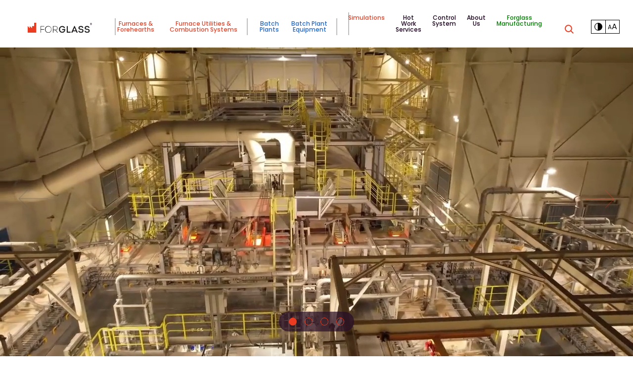

--- FILE ---
content_type: text/html; charset=UTF-8
request_url: https://forglass.eu/
body_size: 13309
content:
<!DOCTYPE html>
<html lang="en-US">
<head>
<meta charset="UTF-8" />
<!-- Start cookieyes banner -->
<script id="cookieyes" type="text/javascript" src="https://cdn-cookieyes.com/client_data/ba483c20e4001efd3b4149e7/script.js"></script>
<!-- End cookieyes banner -->
<!-- Responsive -->
<meta content="width=device-width, initial-scale=1.0, minimum-scale=1" name="viewport">
<!-- Remove IE's ability to use compatibility mode -->
<meta http-equiv="X-UA-Compatible" content="IE=edge" />
<!-- Correct type -->
<meta http-equiv="Content-type" content="text/html; charset=utf-8">
<!-- Disable phone formatin on safari -->
<meta name="format-detection" content="telephone=no">
<meta name="description" content="PROGRESS THROUGH TECHNOLOGY">
<meta name="author" content="Roxx Media">
<!-- Speed up fetching of external assets -->
<link rel="dns-prefetch" href="//fonts.googleapis.com">
<!-- Mobile chrome -->
<meta name="theme-color" content="#0070C0">
<!-- Win phone Meta -->
<meta name="application-name" content="Forglass" />
<meta name="msapplication-TileColor" content="#0070C0" />
<!-- Apple -->
<meta name="apple-mobile-web-app-title" content="Forglass">
<meta name="apple-mobile-web-app-capable" content="yes">
<meta name="apple-mobile-web-app-status-bar-style" content="#0070C0">
<link rel="stylesheet" href="https://forglass.eu/wp-content/themes/forglass-theme/dist/styles/main_f4d907ed.css" type="text/css" media="screen" />
<link rel="preconnect" href="https://fonts.googleapis.com">
<link rel="preconnect" href="https://fonts.gstatic.com" crossorigin>
<link href="https://fonts.googleapis.com/css2?family=Poppins:wght@200;300;400;500;600;700&family=Source+Sans+Pro&display=swap" rel="stylesheet">
<title>Forglass &#8211; PROGRESS THROUGH TECHNOLOGY</title>
<meta name='robots' content='max-image-preview:large' />
<link rel='dns-prefetch' href='//forglass.eu' />
<link rel='dns-prefetch' href='//www.google.com' />
<link rel="alternate" type="application/rss+xml" title="Forglass &raquo; Feed" href="https://forglass.eu/feed/" />
<link rel="alternate" type="application/rss+xml" title="Forglass &raquo; Comments Feed" href="https://forglass.eu/comments/feed/" />
<link rel="alternate" title="oEmbed (JSON)" type="application/json+oembed" href="https://forglass.eu/wp-json/oembed/1.0/embed?url=https%3A%2F%2Fforglass.eu%2F" />
<link rel="alternate" title="oEmbed (XML)" type="text/xml+oembed" href="https://forglass.eu/wp-json/oembed/1.0/embed?url=https%3A%2F%2Fforglass.eu%2F&#038;format=xml" />
<style id='wp-img-auto-sizes-contain-inline-css' type='text/css'>
img:is([sizes=auto i],[sizes^="auto," i]){contain-intrinsic-size:3000px 1500px}
/*# sourceURL=wp-img-auto-sizes-contain-inline-css */
</style>
<style id='wp-block-library-inline-css' type='text/css'>
:root{--wp-block-synced-color:#7a00df;--wp-block-synced-color--rgb:122,0,223;--wp-bound-block-color:var(--wp-block-synced-color);--wp-editor-canvas-background:#ddd;--wp-admin-theme-color:#007cba;--wp-admin-theme-color--rgb:0,124,186;--wp-admin-theme-color-darker-10:#006ba1;--wp-admin-theme-color-darker-10--rgb:0,107,160.5;--wp-admin-theme-color-darker-20:#005a87;--wp-admin-theme-color-darker-20--rgb:0,90,135;--wp-admin-border-width-focus:2px}@media (min-resolution:192dpi){:root{--wp-admin-border-width-focus:1.5px}}.wp-element-button{cursor:pointer}:root .has-very-light-gray-background-color{background-color:#eee}:root .has-very-dark-gray-background-color{background-color:#313131}:root .has-very-light-gray-color{color:#eee}:root .has-very-dark-gray-color{color:#313131}:root .has-vivid-green-cyan-to-vivid-cyan-blue-gradient-background{background:linear-gradient(135deg,#00d084,#0693e3)}:root .has-purple-crush-gradient-background{background:linear-gradient(135deg,#34e2e4,#4721fb 50%,#ab1dfe)}:root .has-hazy-dawn-gradient-background{background:linear-gradient(135deg,#faaca8,#dad0ec)}:root .has-subdued-olive-gradient-background{background:linear-gradient(135deg,#fafae1,#67a671)}:root .has-atomic-cream-gradient-background{background:linear-gradient(135deg,#fdd79a,#004a59)}:root .has-nightshade-gradient-background{background:linear-gradient(135deg,#330968,#31cdcf)}:root .has-midnight-gradient-background{background:linear-gradient(135deg,#020381,#2874fc)}:root{--wp--preset--font-size--normal:16px;--wp--preset--font-size--huge:42px}.has-regular-font-size{font-size:1em}.has-larger-font-size{font-size:2.625em}.has-normal-font-size{font-size:var(--wp--preset--font-size--normal)}.has-huge-font-size{font-size:var(--wp--preset--font-size--huge)}.has-text-align-center{text-align:center}.has-text-align-left{text-align:left}.has-text-align-right{text-align:right}.has-fit-text{white-space:nowrap!important}#end-resizable-editor-section{display:none}.aligncenter{clear:both}.items-justified-left{justify-content:flex-start}.items-justified-center{justify-content:center}.items-justified-right{justify-content:flex-end}.items-justified-space-between{justify-content:space-between}.screen-reader-text{border:0;clip-path:inset(50%);height:1px;margin:-1px;overflow:hidden;padding:0;position:absolute;width:1px;word-wrap:normal!important}.screen-reader-text:focus{background-color:#ddd;clip-path:none;color:#444;display:block;font-size:1em;height:auto;left:5px;line-height:normal;padding:15px 23px 14px;text-decoration:none;top:5px;width:auto;z-index:100000}html :where(.has-border-color){border-style:solid}html :where([style*=border-top-color]){border-top-style:solid}html :where([style*=border-right-color]){border-right-style:solid}html :where([style*=border-bottom-color]){border-bottom-style:solid}html :where([style*=border-left-color]){border-left-style:solid}html :where([style*=border-width]){border-style:solid}html :where([style*=border-top-width]){border-top-style:solid}html :where([style*=border-right-width]){border-right-style:solid}html :where([style*=border-bottom-width]){border-bottom-style:solid}html :where([style*=border-left-width]){border-left-style:solid}html :where(img[class*=wp-image-]){height:auto;max-width:100%}:where(figure){margin:0 0 1em}html :where(.is-position-sticky){--wp-admin--admin-bar--position-offset:var(--wp-admin--admin-bar--height,0px)}@media screen and (max-width:600px){html :where(.is-position-sticky){--wp-admin--admin-bar--position-offset:0px}}
/*# sourceURL=wp-block-library-inline-css */
</style><style id='global-styles-inline-css' type='text/css'>
:root{--wp--preset--aspect-ratio--square: 1;--wp--preset--aspect-ratio--4-3: 4/3;--wp--preset--aspect-ratio--3-4: 3/4;--wp--preset--aspect-ratio--3-2: 3/2;--wp--preset--aspect-ratio--2-3: 2/3;--wp--preset--aspect-ratio--16-9: 16/9;--wp--preset--aspect-ratio--9-16: 9/16;--wp--preset--color--black: #000000;--wp--preset--color--cyan-bluish-gray: #abb8c3;--wp--preset--color--white: #ffffff;--wp--preset--color--pale-pink: #f78da7;--wp--preset--color--vivid-red: #cf2e2e;--wp--preset--color--luminous-vivid-orange: #ff6900;--wp--preset--color--luminous-vivid-amber: #fcb900;--wp--preset--color--light-green-cyan: #7bdcb5;--wp--preset--color--vivid-green-cyan: #00d084;--wp--preset--color--pale-cyan-blue: #8ed1fc;--wp--preset--color--vivid-cyan-blue: #0693e3;--wp--preset--color--vivid-purple: #9b51e0;--wp--preset--gradient--vivid-cyan-blue-to-vivid-purple: linear-gradient(135deg,rgb(6,147,227) 0%,rgb(155,81,224) 100%);--wp--preset--gradient--light-green-cyan-to-vivid-green-cyan: linear-gradient(135deg,rgb(122,220,180) 0%,rgb(0,208,130) 100%);--wp--preset--gradient--luminous-vivid-amber-to-luminous-vivid-orange: linear-gradient(135deg,rgb(252,185,0) 0%,rgb(255,105,0) 100%);--wp--preset--gradient--luminous-vivid-orange-to-vivid-red: linear-gradient(135deg,rgb(255,105,0) 0%,rgb(207,46,46) 100%);--wp--preset--gradient--very-light-gray-to-cyan-bluish-gray: linear-gradient(135deg,rgb(238,238,238) 0%,rgb(169,184,195) 100%);--wp--preset--gradient--cool-to-warm-spectrum: linear-gradient(135deg,rgb(74,234,220) 0%,rgb(151,120,209) 20%,rgb(207,42,186) 40%,rgb(238,44,130) 60%,rgb(251,105,98) 80%,rgb(254,248,76) 100%);--wp--preset--gradient--blush-light-purple: linear-gradient(135deg,rgb(255,206,236) 0%,rgb(152,150,240) 100%);--wp--preset--gradient--blush-bordeaux: linear-gradient(135deg,rgb(254,205,165) 0%,rgb(254,45,45) 50%,rgb(107,0,62) 100%);--wp--preset--gradient--luminous-dusk: linear-gradient(135deg,rgb(255,203,112) 0%,rgb(199,81,192) 50%,rgb(65,88,208) 100%);--wp--preset--gradient--pale-ocean: linear-gradient(135deg,rgb(255,245,203) 0%,rgb(182,227,212) 50%,rgb(51,167,181) 100%);--wp--preset--gradient--electric-grass: linear-gradient(135deg,rgb(202,248,128) 0%,rgb(113,206,126) 100%);--wp--preset--gradient--midnight: linear-gradient(135deg,rgb(2,3,129) 0%,rgb(40,116,252) 100%);--wp--preset--font-size--small: 13px;--wp--preset--font-size--medium: 20px;--wp--preset--font-size--large: 36px;--wp--preset--font-size--x-large: 42px;--wp--preset--spacing--20: 0.44rem;--wp--preset--spacing--30: 0.67rem;--wp--preset--spacing--40: 1rem;--wp--preset--spacing--50: 1.5rem;--wp--preset--spacing--60: 2.25rem;--wp--preset--spacing--70: 3.38rem;--wp--preset--spacing--80: 5.06rem;--wp--preset--shadow--natural: 6px 6px 9px rgba(0, 0, 0, 0.2);--wp--preset--shadow--deep: 12px 12px 50px rgba(0, 0, 0, 0.4);--wp--preset--shadow--sharp: 6px 6px 0px rgba(0, 0, 0, 0.2);--wp--preset--shadow--outlined: 6px 6px 0px -3px rgb(255, 255, 255), 6px 6px rgb(0, 0, 0);--wp--preset--shadow--crisp: 6px 6px 0px rgb(0, 0, 0);}:where(.is-layout-flex){gap: 0.5em;}:where(.is-layout-grid){gap: 0.5em;}body .is-layout-flex{display: flex;}.is-layout-flex{flex-wrap: wrap;align-items: center;}.is-layout-flex > :is(*, div){margin: 0;}body .is-layout-grid{display: grid;}.is-layout-grid > :is(*, div){margin: 0;}:where(.wp-block-columns.is-layout-flex){gap: 2em;}:where(.wp-block-columns.is-layout-grid){gap: 2em;}:where(.wp-block-post-template.is-layout-flex){gap: 1.25em;}:where(.wp-block-post-template.is-layout-grid){gap: 1.25em;}.has-black-color{color: var(--wp--preset--color--black) !important;}.has-cyan-bluish-gray-color{color: var(--wp--preset--color--cyan-bluish-gray) !important;}.has-white-color{color: var(--wp--preset--color--white) !important;}.has-pale-pink-color{color: var(--wp--preset--color--pale-pink) !important;}.has-vivid-red-color{color: var(--wp--preset--color--vivid-red) !important;}.has-luminous-vivid-orange-color{color: var(--wp--preset--color--luminous-vivid-orange) !important;}.has-luminous-vivid-amber-color{color: var(--wp--preset--color--luminous-vivid-amber) !important;}.has-light-green-cyan-color{color: var(--wp--preset--color--light-green-cyan) !important;}.has-vivid-green-cyan-color{color: var(--wp--preset--color--vivid-green-cyan) !important;}.has-pale-cyan-blue-color{color: var(--wp--preset--color--pale-cyan-blue) !important;}.has-vivid-cyan-blue-color{color: var(--wp--preset--color--vivid-cyan-blue) !important;}.has-vivid-purple-color{color: var(--wp--preset--color--vivid-purple) !important;}.has-black-background-color{background-color: var(--wp--preset--color--black) !important;}.has-cyan-bluish-gray-background-color{background-color: var(--wp--preset--color--cyan-bluish-gray) !important;}.has-white-background-color{background-color: var(--wp--preset--color--white) !important;}.has-pale-pink-background-color{background-color: var(--wp--preset--color--pale-pink) !important;}.has-vivid-red-background-color{background-color: var(--wp--preset--color--vivid-red) !important;}.has-luminous-vivid-orange-background-color{background-color: var(--wp--preset--color--luminous-vivid-orange) !important;}.has-luminous-vivid-amber-background-color{background-color: var(--wp--preset--color--luminous-vivid-amber) !important;}.has-light-green-cyan-background-color{background-color: var(--wp--preset--color--light-green-cyan) !important;}.has-vivid-green-cyan-background-color{background-color: var(--wp--preset--color--vivid-green-cyan) !important;}.has-pale-cyan-blue-background-color{background-color: var(--wp--preset--color--pale-cyan-blue) !important;}.has-vivid-cyan-blue-background-color{background-color: var(--wp--preset--color--vivid-cyan-blue) !important;}.has-vivid-purple-background-color{background-color: var(--wp--preset--color--vivid-purple) !important;}.has-black-border-color{border-color: var(--wp--preset--color--black) !important;}.has-cyan-bluish-gray-border-color{border-color: var(--wp--preset--color--cyan-bluish-gray) !important;}.has-white-border-color{border-color: var(--wp--preset--color--white) !important;}.has-pale-pink-border-color{border-color: var(--wp--preset--color--pale-pink) !important;}.has-vivid-red-border-color{border-color: var(--wp--preset--color--vivid-red) !important;}.has-luminous-vivid-orange-border-color{border-color: var(--wp--preset--color--luminous-vivid-orange) !important;}.has-luminous-vivid-amber-border-color{border-color: var(--wp--preset--color--luminous-vivid-amber) !important;}.has-light-green-cyan-border-color{border-color: var(--wp--preset--color--light-green-cyan) !important;}.has-vivid-green-cyan-border-color{border-color: var(--wp--preset--color--vivid-green-cyan) !important;}.has-pale-cyan-blue-border-color{border-color: var(--wp--preset--color--pale-cyan-blue) !important;}.has-vivid-cyan-blue-border-color{border-color: var(--wp--preset--color--vivid-cyan-blue) !important;}.has-vivid-purple-border-color{border-color: var(--wp--preset--color--vivid-purple) !important;}.has-vivid-cyan-blue-to-vivid-purple-gradient-background{background: var(--wp--preset--gradient--vivid-cyan-blue-to-vivid-purple) !important;}.has-light-green-cyan-to-vivid-green-cyan-gradient-background{background: var(--wp--preset--gradient--light-green-cyan-to-vivid-green-cyan) !important;}.has-luminous-vivid-amber-to-luminous-vivid-orange-gradient-background{background: var(--wp--preset--gradient--luminous-vivid-amber-to-luminous-vivid-orange) !important;}.has-luminous-vivid-orange-to-vivid-red-gradient-background{background: var(--wp--preset--gradient--luminous-vivid-orange-to-vivid-red) !important;}.has-very-light-gray-to-cyan-bluish-gray-gradient-background{background: var(--wp--preset--gradient--very-light-gray-to-cyan-bluish-gray) !important;}.has-cool-to-warm-spectrum-gradient-background{background: var(--wp--preset--gradient--cool-to-warm-spectrum) !important;}.has-blush-light-purple-gradient-background{background: var(--wp--preset--gradient--blush-light-purple) !important;}.has-blush-bordeaux-gradient-background{background: var(--wp--preset--gradient--blush-bordeaux) !important;}.has-luminous-dusk-gradient-background{background: var(--wp--preset--gradient--luminous-dusk) !important;}.has-pale-ocean-gradient-background{background: var(--wp--preset--gradient--pale-ocean) !important;}.has-electric-grass-gradient-background{background: var(--wp--preset--gradient--electric-grass) !important;}.has-midnight-gradient-background{background: var(--wp--preset--gradient--midnight) !important;}.has-small-font-size{font-size: var(--wp--preset--font-size--small) !important;}.has-medium-font-size{font-size: var(--wp--preset--font-size--medium) !important;}.has-large-font-size{font-size: var(--wp--preset--font-size--large) !important;}.has-x-large-font-size{font-size: var(--wp--preset--font-size--x-large) !important;}
/*# sourceURL=global-styles-inline-css */
</style>
<style id='classic-theme-styles-inline-css' type='text/css'>
/*! This file is auto-generated */
.wp-block-button__link{color:#fff;background-color:#32373c;border-radius:9999px;box-shadow:none;text-decoration:none;padding:calc(.667em + 2px) calc(1.333em + 2px);font-size:1.125em}.wp-block-file__button{background:#32373c;color:#fff;text-decoration:none}
/*# sourceURL=/wp-includes/css/classic-themes.min.css */
</style>
<link rel='stylesheet' id='contact-form-7-css' href='https://forglass.eu/wp-content/plugins/contact-form-7/includes/css/styles.css?ver=5.5.3' type='text/css' media='all' />
<link rel="https://api.w.org/" href="https://forglass.eu/wp-json/" /><link rel="alternate" title="JSON" type="application/json" href="https://forglass.eu/wp-json/wp/v2/pages/6" /><link rel="EditURI" type="application/rsd+xml" title="RSD" href="https://forglass.eu/xmlrpc.php?rsd" />
<link rel="canonical" href="https://forglass.eu/" />
<link rel='shortlink' href='https://forglass.eu/' />
<link rel="icon" href="https://forglass.eu/wp-content/uploads/2021/07/favicon.svg" sizes="32x32" />
<link rel="icon" href="https://forglass.eu/wp-content/uploads/2021/07/favicon.svg" sizes="192x192" />
<link rel="apple-touch-icon" href="https://forglass.eu/wp-content/uploads/2021/07/favicon.svg" />
<meta name="msapplication-TileImage" content="https://forglass.eu/wp-content/uploads/2021/07/favicon.svg" />
<style type="text/css" id="wp-custom-css">
/*Kolorowanie nagłówków*/
body header.nav .nav__links a.nav__link[href*="furnaces-and-forehearths"]{
color: #e2462c !important;
}
/* 1) Furnace Utilities & Combustion Systems — ten sam kolor co wcześniej (pomarańcz #e2462c) */
header.nav a.nav__link[href*="/solutions/combustion-systems/"]{
color: #e2462c !important;
}
/* 2) Batch Plants — ładny niebieski */
header.nav a.nav__link[href*="/solutions/batch-plants/"]{
color: #1e66d0 !important; /* możesz zmienić odcień, propozycje niżej */
}
/* 3) Batch Plant Equipment — ten sam niebieski */
header.nav a.nav__link[href*="/solutions/batch-plant-equipment/"]{
color: #1e66d0 !important;
}
header.nav a.nav__link[href*="/solutions/combustion-systems/"]{
box-sizing: border-box;
border-right: 2px solid rgba(0,0,0,.25);
padding-right: 16px;   /* miejsce na kreskę */
}
header.nav a.nav__link[href*="/solutions/batch-plant-equipment/"]{
box-sizing: border-box;
border-right: 2px solid rgba(0,0,0,.25);
padding-right: 16px;   /* miejsce na kreskę */
}
/* Furnaces & Forehearths — kreska po LEWEJ (2px) bez zmiany układu */
header.nav a.nav__link[href*="/solutions/furnaces-and-forehearths/"]{
box-shadow: inset 2px 0 0 rgba(0,0,0,.25);
}
/* General styles */
.nav__link.text-link.text-link--black {
margin-right: 10px;
padding: 5px 0;
text-align: center;
}
.postid-2137 .introduction__container {
padding-bottom: 50px;
}
.postid-2137 .introduction__picture {
width: 60%;
max-width: 100%;
margin: 0 auto;
}
.postid-2137 .introduction__wrapper.container-lg.global-index {
padding: 80px 80px 80px 80px;
margin-bottom: -150px;
}
.postid-2137 .descriptions.global-index,
.postid-2137 .block-gallery__title.title.title--center {
margin-bottom: 0;
}
.postid-2137 .block-gallery__list {
display: grid;
grid-template-columns: repeat(2, 1fr);
}
@media screen and (min-width: 414px) {
.postid-2137 .block-gallery__picture {
height: clamp(380px, 20vw, 500px);
}
}
/* FURNACES AND FOREHEARTHS */
.term-6 .products__list {
display: grid;
grid-template-columns: repeat(3, 1fr);
gap: 64px 36px;
}
.term-6 .products__item-box.aos-init.aos-animate {
position: relative;
margin-bottom: 0;
}
.term-6 .products__item-bg {
position: absolute;
width: 100%;
height: 70%;
top: 15%;
left: 0;
}
.term-6 .products__item-box.aos-init.aos-animate[data-aos="fade-right"],
.term-6 .products__item-box.aos-init.aos-animate[data-aos="fade-left"] {
height: 500px;
width: 400px;
}
.term-6 .products__title.title {
margin-bottom: 0;
}
.term-6 .products__item-name {
display: block;
text-align: center;
width: 100%;
}
.term-6 .products__item-desc.desc {
display: block;
text-align: center;
width: 100%;
}
.term-6 .products__item-name {
margin-bottom: -10px;
}
img[src="https://forglass.eu/wp-content/uploads/2024/09/stirrer-www-e1727694387432.png"] {
width: 280px;
height: 1000px;
object-fit: contain;
}
.term-6 .header {
height: 80vh; /* Reduce the height of the section */
}
.term-6 .header__container {
padding-top: 5vh; /* Adjust padding if needed */
}
.term-6 .header__picture {
max-height: 75vh; /* Limit the image height */
object-fit: cover;
}
.term-6 .products__wrapper.padding-lg {
padding-top: 10px;
margin-top: -80px; /* Move it further up */
}
.term-6 .header__title {
color: #ffffff; /* White text */
background-color: #e2462c; /* Red background */
padding: 10px 20px; /* Adds space around the text */
border-radius: 5px; /* Smooth corners */
box-shadow: 0 2px 10px rgba(0, 0, 0, 0.3); /* Adds shadow to lift the title */
display: inline-block; /* Shrinks the background to fit only the text */
white-space: nowrap; /* Prevents the title from wrapping to the next line */
}
.term-6 .header__desc span {
color: #ffffff; /* White text */
background-color: #e2462c; /* Red background */
padding: 10px 20px; /* Adds space around the text */
border-radius: 5px; /* Smooth corners */
box-shadow: 0 2px 10px rgba(0, 0, 0, 0.3); /* Adds shadow to lift the text */
display: inline-block; /* Shrinks the background to fit only the text */
word-wrap: break-word; /* Allows the text to wrap inside the container */
max-width: 100%; /* Ensures the background doesn't overflow the container */
}
/* Combustion technology */
.term-34 .products__list {
display: grid;
grid-template-columns: repeat(3, 1fr);
gap: 64px 36px;
}
.term-34 .products__item-box.aos-init.aos-animate {
position: relative;
margin-bottom: 0;
}
.term-34 .products__item-bg {
position: absolute;
width: 100%;
height: 70%;
top: 15%;
left: 0;
}
.term-34 .products__item-box.aos-init.aos-animate[data-aos="fade-right"],
.term-34 .products__item-box.aos-init.aos-animate[data-aos="fade-left"] {
height: 550px;
width: 450px;
}
.term-34 .products__title.title {
margin-bottom: 0;
}
.term-34 .products__item-name {
display: block;
text-align: center;
width: 100%;
}
.term-34 .products__item-desc.desc {
display: block;
text-align: center;
width: 100%;
}
.term-34 .products__item-name {
margin-bottom: -10px;
}
img[src="https://forglass.eu/wp-content/uploads/2024/11/22-e1731508219623.jpg"] {
width: 400px;
height: 400px;
object-fit: contain;
}
img[src="https://forglass.eu/wp-content/uploads/2024/11/25-e1731508539581.jpg"] {
width: 400px;
height: 400px;
object-fit: contain;
}
.term-34 .header {
height: 80vh; /* Reduce the height of the section */
}
.term-34 .header__container {
padding-top: 5vh; /* Adjust padding if needed */
}
.term-34 .header__picture {
max-height: 75vh; /* Limit the image height */
object-fit: cover;
}
.term-34 .products__wrapper.padding-lg {
padding-top: 10px;
margin-top: -80px; /* Move it further up */
}
.term-34 .header__title {
color: #ffffff; /* White text */
background-color: #e2462c; /* Red background */
padding: 10px 20px; /* Adds space around the text */
border-radius: 5px; /* Smooth corners */
box-shadow: 0 2px 10px rgba(0, 0, 0, 0.3); /* Adds shadow to lift the title */
display: inline-block; /* Shrinks the background to fit only the text */
white-space: nowrap; /* Prevents the title from wrapping to the next line */
}
.term-34 .header__desc p {
color: #ffffff; /* White text */
background-color: #e2462c; /* Red background */
padding: 10px 20px; /* Adds space around the text */
border-radius: 5px; /* Smooth corners */
box-shadow: 0 2px 10px rgba(0, 0, 0, 0.3); /* Adds shadow for depth */
display: inline-block; /* Shrinks the background to fit only the text */
word-wrap: break-word; /* Allows the text to wrap */
max-width: 100%; /* Ensures background doesn't overflow */
}
/* Batch Plants */
.term-7 .products__list {
display: grid;
grid-template-columns: repeat(3, 1fr);
gap: 64px 36px;
}
.term-7 .products__item-box.aos-init.aos-animate {
position: relative;
margin-bottom: 0;
}
.term-7 .products__item-bg {
position: absolute;
width: 100%;
height: 70%;
top: 15%;
left: 0;
}
.term-7 .products__item-box.aos-init.aos-animate[data-aos="fade-right"],
.term-7 .products__item-box.aos-init.aos-animate[data-aos="fade-left"] {
height: 400px;
width: 400px;
}
.term-7 .products__title.title {
margin-bottom: 0;
}
.term-7 .products__item-name {
display: block;
text-align: center;
width: 100%;
}
.term-7 .products__item-desc.desc {
display: block;
text-align: center;
width: 100%;
}
.term-7 .products__item-name {
margin-bottom: -10px;
}
img[src="https://forglass.eu/wp-content/uploads/2021/07/12_koflach-Forglass-PCR-Cullet-S3.png"] {
width: 40%;
max-width: 40%;
height: auto;
object-fit: contain;
}
.term-7 .header {
height: 80vh; /* Reduce the height of the section */
}
.term-7 .header__container {
padding-top: 5vh; /* Adjust padding if needed */
}
.term-7 .header__picture {
max-height: 75vh; /* Limit the image height */
object-fit: cover;
}
.term-7 .products__wrapper.padding-lg {
padding-top: 10px;
margin-top: -80px; /* Move it further up */
}
.term-7 .header__title {
color: #ffffff; /* White text */
background-color: #e2462c; /* Red background */
padding: 10px 20px; /* Adds space around the text */
border-radius: 5px; /* Smooth corners */
box-shadow: 0 2px 10px rgba(0, 0, 0, 0.3); /* Adds shadow to lift the title */
display: inline-block; /* Shrinks the background to fit only the text */
white-space: nowrap; /* Prevents the title from wrapping to the next line */
}
.term-7 .header__desc p {
color: #ffffff; /* White text */
background-color: #e2462c; /* Red background */
padding: 10px 20px; /* Adds space around the text */
border-radius: 5px; /* Smooth corners */
box-shadow: 0 2px 10px rgba(0, 0, 0, 0.3); /* Adds shadow for depth */
display: inline-block; /* Shrinks the background to fit only the text */
word-wrap: break-word; /* Allows the text to wrap */
max-width: 100%; /* Ensures background doesn't overflow */
}
/* Batch plant - equipment */
.term-30 .products__list {
display: grid;
grid-template-columns: repeat(3, 1fr);
gap: 64px 36px;
}
.term-30 .products__item-box.aos-init.aos-animate {
position: relative;
margin-bottom: 0;
}
.term-30 .products__item-bg {
position: absolute;
width: 100%;
height: 70%;
top: 15%;
left: 0;
}
.term-30 .products__item-box.aos-init.aos-animate[data-aos="fade-right"],
.term-30 .products__item-box.aos-init.aos-animate[data-aos="fade-left"] {
height: 500px;
width: 400px;
}
.term-30 .products__title.title {
margin-bottom: 0;
}
.term-30 .products__item-name {
display: block;
text-align: center;
width: 100%;
}
.term-30 .products__item-desc.desc {
display: block;
text-align: center;
width: 100%;
}
.term-30 .products__item-name {
margin-bottom: -10px;
}
img[src="https://forglass.eu/wp-content/uploads/2024/05/crusher-nobg.png"] {
width: 225%; /* Allow the image to take up the full width of its container */
max-width: 225%; /* Ensure the image doesn't exceed its container's width */
height: auto; /* Keep the aspect ratio intact */
object-fit: contain; /* Ensure the image retains its aspect ratio */
}
img[src="https://forglass.eu/wp-content/uploads/2024/04/Projekt-bez-nazwy22.png"] {
width: 150%; /* Allow the image to take up the full width of its container */
max-width: 150%; /* Ensure the image doesn't exceed its container's width */
height: auto; /* Keep the aspect ratio intact */
object-fit: contain; /* Ensure the image retains its aspect ratio */
margin-bottom: -63px; /* Moves the image 20px to the left */
}
img[src="https://forglass.eu/wp-content/uploads/2021/07/file.png"] {
width: 150%; /* Allow the image to take up the full width of its container */
max-width: 150%; /* Ensure the image doesn't exceed its container's width */
height: auto; /* Keep the aspect ratio intact */
object-fit: contain; /* Ensure the image retains its aspect ratio */
margin-left: -110px; /* Moves the image 20px to the left */
}
img[src="https://forglass.eu/wp-content/uploads/2024/09/microdoser.png"] {
width: 120%; /* Allow the image to take up the full width of its container */
max-width: 120%; /* Ensure the image doesn't exceed its container's width */
height: auto; /* Keep the aspect ratio intact */
object-fit: contain; /* Ensure the image retains its aspect ratio */
margin-right: -40px; /* Moves the image 20px to the left */
}
.term-30 .header {
height: 80vh; /* Reduce the height of the section */
}
.term-30 .header__container {
padding-top: 5vh; /* Adjust padding if needed */
}
.term-30 .header__picture {
max-height: 75vh; /* Limit the image height */
object-fit: cover;
}
.term-30 .products__wrapper.padding-lg {
padding-top: 10px;
margin-top: -80px; /* Move it further up */
}
.term-30 .header__title {
color: #ffffff; /* White text */
background-color: #e2462c; /* Red background */
padding: 10px 20px; /* Adds space around the text */
border-radius: 5px; /* Smooth corners */
box-shadow: 0 2px 10px rgba(0, 0, 0, 0.3); /* Adds shadow to lift the title */
display: inline-block; /* Shrinks the background to fit only the text */
white-space: nowrap; /* Prevents the title from wrapping to the next line */
}
.term-30 .header__desc p {
color: #ffffff; /* White text */
background-color: #e2462c; /* Red background */
padding: 10px 20px; /* Adds space around the text */
border-radius: 5px; /* Smooth corners */
box-shadow: 0 2px 10px rgba(0, 0, 0, 0.3); /* Adds shadow for depth */
display: inline-block; /* Shrinks the background to fit only the text */
word-wrap: break-word; /* Allows the text to wrap */
max-width: 100%; /* Ensures background doesn't overflow */
}
/* Control System */
.term-29 .products__list {
display: grid;
grid-template-columns: repeat(3, 1fr);
gap: 64px 36px;
}
.term-29 .products__item-box.aos-init.aos-animate {
position: relative;
margin-bottom: 0;
}
.term-29 .products__item-bg {
position: absolute;
width: 100%;
height: 70%;
top: 15%;
left: 0;
}
.term-29 .products__item-box.aos-init.aos-animate[data-aos="fade-right"],
.term-29 .products__item-box.aos-init.aos-animate[data-aos="fade-left"] {
height: 500px;
width: 400px;
}
.term-29 .products__title.title {
margin-bottom: 0;
}
.term-29 .products__item-name {
display: block;
text-align: center;
width: 100%;
}
.term-29 .products__item-desc.desc {
display: block;
text-align: center;
width: 100%;
}
.term-29 .products__item-name {
margin-bottom: -10px;
}
.term-29 .header {
height: 80vh; /* Reduce the height of the section */
}
.term-29 .header__container {
padding-top: 5vh; /* Adjust padding if needed */
}
.term-29 .header__picture {
max-height: 75vh; /* Limit the image height */
object-fit: cover;
}
.term-29 .products__wrapper.padding-lg {
padding-top: 10px;
margin-top: -80px; /* Move it further up */
}
.term-29 .header__title {
color: #ffffff; /* White text */
background-color: #e2462c; /* Red background */
padding: 10px 20px; /* Adds space around the text */
border-radius: 5px; /* Smooth corners */
box-shadow: 0 2px 10px rgba(0, 0, 0, 0.3); /* Adds shadow to lift the title */
display: inline-block; /* Shrinks the background to fit only the text */
white-space: nowrap; /* Prevents the title from wrapping to the next line */
}
.term-29 .header__desc p {
color: #ffffff; /* White text */
background-color: #e2462c; /* Red background */
padding: 10px 20px; /* Adds space around the text */
border-radius: 5px; /* Smooth corners */
box-shadow: 0 2px 10px rgba(0, 0, 0, 0.3); /* Adds shadow for depth */
display: inline-block; /* Shrinks the background to fit only the text */
word-wrap: break-word; /* Allows the text to wrap */
max-width: 100%; /* Ensures background doesn't overflow */
}
/*Services and support*/
.term-5 .header {
height: 80vh; /* Reduce the height of the section */
}
.term-5 .header__container {
padding-top: 5vh; /* Adjust padding if needed */
}
.term-5 .header__picture {
max-height: 75vh; /* Limit the image height */
object-fit: cover;
}
.term-5 .support-list.support-list--margin {
padding-top: 10px;
margin-top: -80px; /* Move it further up */
}
.term-5 .header__title {
color: #ffffff; /* White text */
background-color: #e2462c; /* Red background */
padding: 10px 20px; /* Adds space around the text */
border-radius: 5px; /* Smooth corners */
box-shadow: 0 2px 10px rgba(0, 0, 0, 0.3); /* Adds shadow to lift the title */
display: inline-block; /* Shrinks the background to fit only the text */
white-space: nowrap; /* Prevents the title from wrapping to the next line */
}
.term-5 .header__desc p {
color: #ffffff; /* White text */
background-color: #e2462c; /* Red background */
padding: 10px 20px; /* Adds space around the text */
border-radius: 5px; /* Smooth corners */
box-shadow: 0 2px 10px rgba(0, 0, 0, 0.3); /* Adds shadow for depth */
display: inline-block; /* Shrinks the background to fit only the text */
word-wrap: break-word; /* Allows the text to wrap */
max-width: 100%; /* Ensures background doesn't overflow */
}
/*Furnace Combustion System - product page*/
.postid-4100.introduction__container {
padding-bottom: 50px;
}
.postid-4100 .introduction__picture {
width: 60%;
max-width: 100%;
margin: 0 auto;
}
.postid-4100 .introduction__wrapper.container-lg.global-index {
padding: 80px 80px 80px 80px;
margin-bottom: -150px;
}
.postid-4100 .block-gallery__list {
display: grid;
grid-template-columns: repeat(2, 1fr);
}
@media screen and (min-width: 414px) {
.postid-4100 .block-gallery__picture {
height: clamp(380px, 20vw, 500px);
}
}
.postid-4100 .block-gallery__picture img {
width: 100%;
height: auto;
max-width: 100%; /* Prevents stretching beyond the container's width */
object-fit: contain; /* This ensures the image is resized without distortion */
}
.postid-4100 .contact-form__container {
margin-top: -200px; /* Moves the content upwards */
}
.postid-4100 .block-gallery.global-index {
margin-top: -220px; /* Moves the gallery section up */
}
/*Forehearths and Working End Combustion System - product page*/
.postid-4103.introduction__container {
padding-bottom: 50px;
}
.postid-4103 .introduction__picture {
width: 60%;
max-width: 100%;
margin: 0 auto;
}
.postid-4103 .introduction__wrapper.container-lg.global-index {
padding: 80px 80px 80px 80px;
margin-bottom: -150px;
}
.postid-4103 .block-gallery__list {
display: grid;
grid-template-columns: repeat(2, 1fr);
}
@media screen and (min-width: 414px) {
.postid-4103 .block-gallery__picture {
height: clamp(380px, 20vw, 500px);
}
}
.postid-4103 .block-gallery__picture img {
width: 100%;
height: auto;
max-width: 100%; /* Prevents stretching beyond the container's width */
object-fit: contain; /* This ensures the image is resized without distortion */
}
.postid-4103 .contact-form__container {
margin-top: -200px; /* Moves the content upwards */
}
.postid-4103 .block-gallery.global-index {
margin-top: -220px; /* Moves the gallery section up */
}
/*FORGLASS MANUFACTURING*/
body.page-id-5054 {
/* Globalne reguły dla tej strony */
/* Siatka z zawijaniem */
.columns.contact-section {
display: flex;
flex-wrap: wrap;
gap: clamp(16px, 3vw, 32px); /* odstępy między kolumnami */
align-items: flex-start;
}
/* Desktop: min-width 1024px */
@media (min-width: 1024px) {
/* Kolumna 1: Obrazek po lewej */
.columns.contact-section .column:nth-child(1) {
order: 1;
flex: 0 0 0%; /* szerokość 50% */
max-width: 0%;
}
/* Kolumna 3: Contact Us po prawej */
.columns.contact-section .column:nth-child(3) {
order: 2;
flex: 0 0 0%;
max-width: 50%;
text-align: right; /* wyrównanie tekstu do prawej */
}
/* Kolumna 2: Address + Company Details pod spodem */
.columns.contact-section .column:nth-child(2) {
order: 2;
flex: 0 0 100%;
max-width: 100%;
margin-top: 0px; /* odstęp od wiersza powyżej */
}
/* Company Details z NIP, REGON, KRS */
.columns.contact-section .column:nth-child(2) .company-details {
margin-top: 20px;
line-height: 1.5;
font-size: 0.95rem;
color: #333;
}
}
/* Podstawowy styl dla wszystkich sekcji */
h2.section-title {
font-size: 30px;           /* domyślny rozmiar, można nadpisać */
text-align: center;
text-transform: uppercase;
letter-spacing: 1px;
margin: 40px 0 20px 0;
}
/* Część czarna */
h2.section-title .black {
color: #000000;
}
/* Część zielona */
h2.section-title .green {
color: #008000;
}
/* Przykładowe indywidualne rozmiary dla sekcji */
h2.project-gallery {
font-size: 32px;
}
h2.certificates {
font-size: 28px;
}
h2.about,
h2.contact,
h2.visit {
font-size: 30px;
}
h2.section-title {
margin-bottom: -40px; 
}
h2:nth-of-type(1) {
margin-top: -100px;
}
.columns .column h3 {
color: #000000; /* czarny */
}
/* Wyrównanie środkowej kolumny */
.gallery img:nth-child(3n + 2) {
height: 350x;       /* dokładnie ta sama wysokość co rząd */
object-fit: cover;
margin-top: -235px  
}
.gallery {
margin-bottom: -150px; /* zmniejsza odstęp pod galerią, dostosuj wartość */
}
h1 {
margin-top: 10px;  /* zmniejsza górny margines dla tego nagłówka */
margin-bottom: 10px; /* możesz też ustawić margines dolny */
}
}
/*koniec edycji storny FGM*/}
</style>
<script async src="https://www.googletagmanager.com/gtag/js?id=G-YG7KK42VM2"></script>
<script>
window.dataLayer = window.dataLayer || [];
function gtag() {
dataLayer.push(arguments);
}
gtag('js', new Date());
gtag('config', 'G-YG7KK42VM2');
</script>
</head><body
class="home wp-singular page-template page-template-front-page page-template-front-page-php page page-id-6 wp-theme-forglass-theme" data-template="base.twig">
<div class="preloader">
<div class="preloader__container">
<img src="https://forglass.eu/wp-content/themes/forglass-theme/assets//images/svg/logo.svg" alt="Logo FORGLASS" class="preloader__img">
</div>
</div>
<section id="content" role="main">
<header class="nav">
<a href="https://forglass.eu" class="nav__mobile-logo">
<img src="https://forglass.eu/wp-content/themes/forglass-theme/assets//images/svg/logo.svg" alt="Logo" class="nav__logo">
</a>
<div class="nav__search nav__search--mobile">
<button class="nav__search-btn">
<img src="https://forglass.eu/wp-content/themes/forglass-theme/assets//images/svg/magnifier.svg" alt="Magnifier">
</button>
<div class="nav__search-container">
<form class="nav__search-form" method="get" action="https://forglass.eu">
<div class="nav__search-wrapper">
<input type="text" name="s" id="search" placeholder="What are you looking for?" class="nav__search-box"/>
</div>
<button type="button" class="nav__search-button">
<span class="nav__icon-search"></span>
</button>
</form>
</div>
</div>
<div class="nav__wrapper">
<div class="container nav__container">
<a href="https://forglass.eu" class="nav__home-link">
<img src="https://forglass.eu/wp-content/themes/forglass-theme/assets//images/svg/logo.svg" alt="Logo" class="nav__logo nav__logo--desktop">
<img src="https://forglass.eu/wp-content/themes/forglass-theme/assets//images/svg/sygnet.svg" alt="Sygnet" class="nav__logo nav__logo--mobile">
</a>
<div class="nav__links">
<nav class="nav__col">
<div class="nav__link-box nav__link-box--children">
<a href="https://forglass.eu/solutions/furnaces-and-forehearths/" class="nav__link text-link text-link--black">Furnaces &amp; Forehearths</a>
<ul class="nav__sublist">
<li class="nav__sublist-item">
<a href="https://forglass.eu/solutions/furnaces-and-forehearths/https://forglass.eu/solutions/furnaces-and-forehearths/forglass-hybrid-furnace/" class="nav__sublist-link">Forglass Hybrid Furnace</a>
</li>
<li class="nav__sublist-item">
<a href="https://forglass.eu/solutions/furnaces-and-forehearths/https://forglass.eu/solutions/furnaces-and-forehearths/forglass-deep-refiner-furnace/" class="nav__sublist-link">Forglass Regenerative Furnace with Deep Refining Part</a>
</li>
<li class="nav__sublist-item">
<a href="https://forglass.eu/solutions/furnaces-and-forehearths/https://forglass.eu/solutions/furnaces-and-forehearths/forglass-unit-melter-furnace/" class="nav__sublist-link">Forglass Unit Melter Furnace</a>
</li>
<li class="nav__sublist-item">
<a href="https://forglass.eu/solutions/furnaces-and-forehearths/https://forglass.eu/solutions/furnaces-and-forehearths/forglass-oxy-fuel-melter/" class="nav__sublist-link">Forglass Oxy-Fuel Melter</a>
</li>
<li class="nav__sublist-item">
<a href="https://forglass.eu/solutions/furnaces-and-forehearths/https://forglass.eu/solutions/furnaces-and-forehearths/forglass-fcf-forehearth/" class="nav__sublist-link">Forglass FCF Forehearth</a>
</li>
<li class="nav__sublist-item">
<a href="https://forglass.eu/solutions/furnaces-and-forehearths/https://forglass.eu/solutions/furnaces-and-forehearths/forglass-rcf-forehearth/" class="nav__sublist-link">Forglass RCF Forehearth</a>
</li>
<li class="nav__sublist-item">
<a href="https://forglass.eu/solutions/furnaces-and-forehearths/https://forglass.eu/solutions/furnaces-and-forehearths/forglass-glass-stirrer/" class="nav__sublist-link">Forglass Glass Stirrer</a>
</li>
<li class="nav__sublist-item">
<a href="https://forglass.eu/solutions/furnaces-and-forehearths/https://forglass.eu/solutions/furnaces-and-forehearths/automation-of-furnaces-and-forehearths/" class="nav__sublist-link">Automation of Furnaces and Forehearths</a>
</li>
</ul>
</div>
<div class="nav__link-box nav__link-box--children">
<a href="https://forglass.eu/solutions/combustion-systems/" class="nav__link text-link text-link--black">Furnace Utilities &amp; Combustion Systems</a>
<ul class="nav__sublist">
<li class="nav__sublist-item">
<a href="https://forglass.eu/solutions/combustion-systems/https://forglass.eu/solutions/combustion-systems/forglass-combustion-system/" class="nav__sublist-link">Furnace Combustion System</a>
</li>
<li class="nav__sublist-item">
<a href="https://forglass.eu/solutions/combustion-systems/https://forglass.eu/solutions/combustion-systems/forehearths-and-working-end-combustion-system/" class="nav__sublist-link">Forehearths and Working End Combustion System</a>
</li>
<li class="nav__sublist-item">
<a href="https://forglass.eu/solutions/combustion-systems/https://forglass.eu/solutions/combustion-systems/water-cooling-system/" class="nav__sublist-link">Water Cooling System</a>
</li>
<li class="nav__sublist-item">
<a href="https://forglass.eu/solutions/combustion-systems/https://forglass.eu/solutions/combustion-systems/air-cooling-system/" class="nav__sublist-link">Air Cooling System</a>
</li>
<li class="nav__sublist-item">
<a href="https://forglass.eu/solutions/combustion-systems/https://forglass.eu/solutions/combustion-systems/compressed-air-system/" class="nav__sublist-link">Compressed Air System</a>
</li>
<li class="nav__sublist-item">
<a href="https://forglass.eu/solutions/combustion-systems/https://forglass.eu/solutions/combustion-systems/measurement-units/" class="nav__sublist-link">Measurement Units</a>
</li>
<li class="nav__sublist-item">
<a href="https://forglass.eu/solutions/combustion-systems/https://forglass.eu/solutions/combustion-systems/production-process/" class="nav__sublist-link">Production Process</a>
</li>
</ul>
</div>
<div class="nav__link-box nav__link-box--children">
<a href="https://forglass.eu/solutions/batch-plants/" class="nav__link text-link text-link--black">Batch Plants</a>
<ul class="nav__sublist">
<li class="nav__sublist-item">
<a href="https://forglass.eu/solutions/batch-plants/https://forglass.eu/solutions/batch-plants/forglass-compact-batch-plant/" class="nav__sublist-link">Forglass Compact Batch Plant – container glass</a>
</li>
<li class="nav__sublist-item">
<a href="https://forglass.eu/solutions/batch-plants/https://forglass.eu/solutions/batch-plants/forglass-pcr-cullet-system/" class="nav__sublist-link">Forglass PCR Cullet System</a>
</li>
<li class="nav__sublist-item">
<a href="https://forglass.eu/solutions/batch-plants/https://forglass.eu/solutions/batch-plants/forglass-float-batch-plant/" class="nav__sublist-link">Forglass Float Batch Plant</a>
</li>
<li class="nav__sublist-item">
<a href="https://forglass.eu/solutions/batch-plants/https://forglass.eu/solutions/batch-plants/forglass-cullet-return-system-container-glass/" class="nav__sublist-link">Forglass Cullet Return System – container glass</a>
</li>
<li class="nav__sublist-item">
<a href="https://forglass.eu/solutions/batch-plants/https://forglass.eu/solutions/batch-plants/forglass-cullet-return-system-float-furnaces/" class="nav__sublist-link">Forglass Cullet Return System – float furnaces</a>
</li>
<li class="nav__sublist-item">
<a href="https://forglass.eu/solutions/batch-plants/https://forglass.eu/solutions/batch-plants/forglass-fibreglass-system/" class="nav__sublist-link">Forglass Fibreglass System</a>
</li>
<li class="nav__sublist-item">
<a href="https://forglass.eu/solutions/batch-plants/https://forglass.eu/?post_type=products&p=2269" class="nav__sublist-link">Forglass Cullet Treatment System for float glass</a>
</li>
<li class="nav__sublist-item">
<a href="https://forglass.eu/solutions/batch-plants/https://forglass.eu/solutions/batch-plants/automation-of-batch-plants/" class="nav__sublist-link">Automation of Batch Plants</a>
</li>
</ul>
</div>
<div class="nav__link-box nav__link-box--children">
<a href="https://forglass.eu/solutions/batch-plant-equipment/" class="nav__link text-link text-link--black">Batch Plant Equipment</a>
<ul class="nav__sublist">
<li class="nav__sublist-item">
<a href="https://forglass.eu/solutions/batch-plant-equipment/https://forglass.eu/solutions/batch-plant-equipment/forglass-bucket-elevator-2/" class="nav__sublist-link">Forglass Bucket Elevator</a>
</li>
<li class="nav__sublist-item">
<a href="https://forglass.eu/solutions/batch-plant-equipment/https://forglass.eu/solutions/batch-plant-equipment/double-roll-crusher/" class="nav__sublist-link">Forglass Double-Roll Crusher</a>
</li>
<li class="nav__sublist-item">
<a href="https://forglass.eu/solutions/batch-plant-equipment/https://forglass.eu/solutions/batch-plant-equipment/smartscraper/" class="nav__sublist-link">Forglass SmartScraper®</a>
</li>
<li class="nav__sublist-item">
<a href="https://forglass.eu/solutions/batch-plant-equipment/https://forglass.eu/solutions/batch-plants/high-performance-vibrating-dosing-feeder-vibe/" class="nav__sublist-link">High-performance vibrating dosing feeder – VIBE™</a>
</li>
<li class="nav__sublist-item">
<a href="https://forglass.eu/solutions/batch-plant-equipment/https://forglass.eu/solutions/batch-plant-equipment/forglass-microdoser/" class="nav__sublist-link">Forglass Microdoser – Automatic Dosing System</a>
</li>
</ul>
</div>
</nav>
<nav class="nav__col">
<div class="nav__link-box ">
<a href="https://forglass.eu/solutions/furnaces-and-forehearths/mathematical-modelling/" class="nav__link text-link text-link--black">Simulations</a>
</div>
<div class="nav__link-box nav__link-box--children">
<a href="https://forglass.eu/solutions/hot-works/" class="nav__link text-link text-link--black">Hot Work Services</a>
<ul class="nav__sublist">
<li class="nav__sublist-item">
<a href="https://forglass.eu/solutions/hot-works/https://forglass.eu/solutions/hot-works/installation-and-service-24h-7-365/" class="nav__sublist-link">Construction &#038; Hot Services</a>
</li>
</ul>
</div>
<div class="nav__link-box nav__link-box--children">
<a href="https://forglass.eu/solutions/control-system/" class="nav__link text-link text-link--black">Control System</a>
<ul class="nav__sublist">
<li class="nav__sublist-item">
<a href="https://forglass.eu/solutions/control-system/https://forglass.eu/solutions/furnaces-and-forehearths/automation-of-furnaces-and-forehearths/" class="nav__sublist-link">Automations for Furnace and Forehearths</a>
</li>
<li class="nav__sublist-item">
<a href="https://forglass.eu/solutions/control-system/https://forglass.eu/solutions/batch-plants/automation-of-batch-plants/" class="nav__sublist-link">Automation for Batch Plant</a>
</li>
<li class="nav__sublist-item">
<a href="https://forglass.eu/solutions/control-system/https://forglass.eu/solutions/uncategorized/control-system-completed-projects/" class="nav__sublist-link">Completed Projects</a>
</li>
<li class="nav__sublist-item">
<a href="https://forglass.eu/solutions/control-system/https://forglass.eu/solutions/control-system/control-system-design/" class="nav__sublist-link">Control System | Design</a>
</li>
<li class="nav__sublist-item">
<a href="https://forglass.eu/solutions/control-system/https://forglass.eu/solutions/control-system/control-system-electrical-cabinets-production/" class="nav__sublist-link">Control System | Electrical Cabinets Production</a>
</li>
<li class="nav__sublist-item">
<a href="https://forglass.eu/solutions/control-system/https://forglass.eu/solutions/control-system/control-system-process-automation/" class="nav__sublist-link">Control System | Process Automation</a>
</li>
<li class="nav__sublist-item">
<a href="https://forglass.eu/solutions/control-system/https://forglass.eu/solutions/control-system/control-system-scada/" class="nav__sublist-link">Control System | SCADA</a>
</li>
<li class="nav__sublist-item">
<a href="https://forglass.eu/solutions/control-system/https://forglass.eu/solutions/control-system/control-system-on-site-installation/" class="nav__sublist-link">Control System | On-site Installation</a>
</li>
<li class="nav__sublist-item">
<a href="https://forglass.eu/solutions/control-system/https://forglass.eu/solutions/control-system/control-system-service-and-maintenance/" class="nav__sublist-link">Control System | Service and Maintenance</a>
</li>
<li class="nav__sublist-item">
<a href="https://forglass.eu/solutions/control-system/https://forglass.eu/solutions/control-system/control-system-commissioning/" class="nav__sublist-link">Control System | Commissioning</a>
</li>
</ul>
</div>
<div class="nav__link-box nav__link-box--children">
<a href="https://forglass.eu/discover/" class="nav__link text-link text-link--black">About Us</a>
<ul class="nav__sublist">
<li class="nav__sublist-item">
<a href="https://forglass.eu/discover/#important" class="nav__sublist-link">What is important to you?</a>
</li>
<li class="nav__sublist-item">
<a href="https://forglass.eu/discover/#synergy" class="nav__sublist-link">About Forglass</a>
</li>
<li class="nav__sublist-item">
<a href="https://forglass.eu/discover/#life-plan" class="nav__sublist-link">Forglass Group</a>
</li>
<li class="nav__sublist-item">
<a href="https://forglass.eu/discover/#earth-saving" class="nav__sublist-link">Earth-saving: low energy consumption</a>
</li>
<li class="nav__sublist-item">
<a href="https://forglass.eu/discover/#project" class="nav__sublist-link">Forglass & LifePlan Academy by Marek Kamiński Foundation</a>
</li>
<li class="nav__sublist-item">
<a href="https://forglass.eu/discover/https://forglass.eu/news/" class="nav__sublist-link">News</a>
</li>
<li class="nav__sublist-item">
<a href="https://forglass.eu/discover/https://forglass.eu/people/" class="nav__sublist-link">Careers</a>
</li>
<li class="nav__sublist-item">
<a href="https://forglass.eu/discover/https://forglass.eu/contact/" class="nav__sublist-link">Contact</a>
</li>
</ul>
</div>
<div class="nav__link-box ">
<a href="https://forglass.eu/forglass-manufacturing/" class="nav__link text-link text-link--black"><span style="color:#008000;">Forglass Manufacturing</span></a>
</div>
</nav>
</div>
<div class="nav__search nav__search--desktop">
<button class="nav__search-btn">
<img src="https://forglass.eu/wp-content/themes/forglass-theme/assets//images/svg/magnifier.svg" alt="Magnifier">
</button>
<div class="nav__search-container">
<form class="nav__search-form" method="get" action="https://forglass.eu">
<div class="nav__search-wrapper">
<input type="text" name="s" id="search" placeholder="What are you looking for?" class="nav__search-box"/>
</div>
<button type="button" class="nav__search-button">
<span class="nav__icon-search"></span>
</button>
</form>
</div>
</div>
</div>
<div class="nav__buttons">
<button class="nav__btn-contrast"></button>
<button class="nav__btn-font">a<span>a</span>
</button>
</div>
</div>
<button class="nav__hamburger">
<span class="nav__hamburger-line"></span>
<span class="nav__hamburger-line"></span>
<span class="nav__hamburger-line"></span>
</button>
</header>
<div class="global-lines container">
<span class="global-line"></span>
<span class="global-line"></span>
<span class="global-line"></span>
<span class="global-line"></span>
</div>
<section class="slider">
<div class="slider__container swiper-container" id="frontpage-slider">
<div class="slider__wrapper swiper-wrapper">
<div class="swiper-slide slider__item" data-slide-index="1" data-video-src="">
<div class="container-slider global-index">
<div class="slider__item-box">
<h1 class="slider__item-title"></h1>
<div class="slider__item-desc"></div>
</div>
</div>
<div class="slider__video-container">
<div class="slider__video-wrapper">
<div class="slider__video-aspect-ratio">
<video autoplay muted loop class="slider__video-wp">
<source src=https://forglass.eu/wp-content/uploads/2024/06/tinywow_strona-tytulowa_58524608.mp4 type="video/mp4"/>
</video>
</div>
</div>
</div>
<div class="global-lines container">
<span class="global-line"></span>
<span class="global-line"></span>
<span class="global-line"></span>
<span class="global-line"></span>
</div>
</div>
<div class="swiper-slide slider__item" data-slide-index="2" data-video-src="">
<div class="container-slider global-index">
<div class="slider__item-box">
<h2 class="slider__item-title">Forglass Mixing Electrodes®</h2>
<div class="slider__item-desc"></div>
</div>
</div>
<div class="slider__video-container">
<div class="slider__video-wrapper">
<div class="slider__video-aspect-ratio">
<video autoplay muted loop class="slider__video-wp">
<source src=https://forglass.eu/wp-content/uploads/2024/01/Furnace-with-FME_v2.mp4 type="video/mp4"/>
</video>
</div>
</div>
</div>
<div class="global-lines container">
<span class="global-line"></span>
<span class="global-line"></span>
<span class="global-line"></span>
<span class="global-line"></span>
</div>
</div>
<div class="swiper-slide slider__item" data-slide-index="3" data-video-src="">
<div class="container-slider global-index">
<div class="slider__item-box">
<h2 class="slider__item-title">Your furnace</h2>
<div class="slider__item-desc"><p style="text-align: left;"><strong>From concept and in-depth analysis through engineering and mathematical modelling, all the way to erection and heat-up, Forglass offers comprehensive solutions for your glass melting needs. Our furnaces use less energy and emit less greenhouse gases than most of today’s designs.</strong></p>
</div>
<div class="slider__item-btn">
<a href="https://forglass.eu/solutions/furnaces-and-forehearths/" class="btn btn__primary btn__primary--white">
Learn More
</a>
</div>
</div>
</div>
<picture class="slider__item-picture">
<source srcset="https://forglass.eu/wp-content/uploads/2023/03/IMG_8147_www1-scaled-1920x0-c-default.jpg 1x, https://forglass.eu/wp-content/uploads/2023/03/IMG_8147_www1-scaled-3000x0-c-default.jpg 2x" media="(min-width: 1600px)">
<source srcset="https://forglass.eu/wp-content/uploads/2023/03/IMG_8147_www1-scaled-1366x0-c-default.jpg 1x, https://forglass.eu/wp-content/uploads/2023/03/IMG_8147_www1-scaled-2560x0-c-default.jpg 2x" media="(min-width: 1200px)">
<source srcset="https://forglass.eu/wp-content/uploads/2023/03/IMG_8147_www1-scaled-1200x0-c-default.jpg 1x, https://forglass.eu/wp-content/uploads/2023/03/IMG_8147_www1-scaled-2400x0-c-default.jpg 2x" media="(min-width: 768px)">
<source srcset="https://forglass.eu/wp-content/uploads/2023/03/IMG_8147_www1-scaled-768x768-c-center.jpg" media="(min-width: 440px) and (max-width: 767px)">
<img src="https://forglass.eu/wp-content/uploads/2023/03/IMG_8147_www1-scaled-500x760-c-center.jpg" alt="" class="slider__item-img">
</picture>
<div class="global-lines container">
<span class="global-line"></span>
<span class="global-line"></span>
<span class="global-line"></span>
<span class="global-line"></span>
</div>
</div>
<div class="swiper-slide slider__item" data-slide-index="4" data-video-src="">
<div class="container-slider global-index">
<div class="slider__item-box">
<h2 class="slider__item-title">Your batch plant</h2>
<div class="slider__item-desc"><p><strong>Forglass in-house design engineering office and fabrication plant ensure both the most innovative technology lines and flexibility to adapt each machine to the exact needs of each glassworks. Forglass offers some of the most technologically advanced machinery and auxiliary equipment for all glass factories.</strong></p>
</div>
<div class="slider__item-btn">
<a href="https://forglass.eu/solutions/batch-plants/" class="btn btn__primary btn__primary--white">
Learn More
</a>
</div>
</div>
</div>
<picture class="slider__item-picture">
<source srcset="https://forglass.eu/wp-content/uploads/2023/03/IMG_20220802_071612_www-scaled-1920x0-c-default.jpg 1x, https://forglass.eu/wp-content/uploads/2023/03/IMG_20220802_071612_www-scaled-3000x0-c-default.jpg 2x" media="(min-width: 1600px)">
<source srcset="https://forglass.eu/wp-content/uploads/2023/03/IMG_20220802_071612_www-scaled-1366x0-c-default.jpg 1x, https://forglass.eu/wp-content/uploads/2023/03/IMG_20220802_071612_www-scaled-2560x0-c-default.jpg 2x" media="(min-width: 1200px)">
<source srcset="https://forglass.eu/wp-content/uploads/2023/03/IMG_20220802_071612_www-scaled-1200x0-c-default.jpg 1x, https://forglass.eu/wp-content/uploads/2023/03/IMG_20220802_071612_www-scaled-2400x0-c-default.jpg 2x" media="(min-width: 768px)">
<source srcset="https://forglass.eu/wp-content/uploads/2023/03/IMG_20220802_071612_www-scaled-768x768-c-center.jpg" media="(min-width: 440px) and (max-width: 767px)">
<img src="https://forglass.eu/wp-content/uploads/2023/03/IMG_20220802_071612_www-scaled-500x760-c-center.jpg" alt="" class="slider__item-img">
</picture>
<div class="global-lines container">
<span class="global-line"></span>
<span class="global-line"></span>
<span class="global-line"></span>
<span class="global-line"></span>
</div>
</div>
</div>
<div class="global-pagination slider__buttons-container">
<div class="slider-pagination"></div>
<div class="slider__nav">
<button data-aos="fade-right" data-aos-delay="200" class="global-arrow slider-button-next slider-arrow"></button>
<button data-aos="fade-left" data-aos-delay="200" class="global-arrow global-arrow--prev slider-button-prev slider-arrow"></button>
</div>
</div>
</div>
</section>
<section class="our-values">
<section class="home-news">
<div class="container">
<p class="home-news__title" data-aos="fade-up" data-aos-offset="-330">Highlights</p>
<div class="home-news__wrapper">
<ul class="home-news__list" data-aos="fade-up" data-aos-offset="-330">
<li class="news-box news-box--small-animation">
<a href="https://forglass.eu/news/forglass-to-deliver-the-biggest-float-glass-batch-plant-in-europe/" class="news-box__link">
<picture class="news-box__picture">
<source srcset="https://forglass.eu/wp-content/uploads/2025/06/FG-2025-023.00.000A.1-430x0-c-default.png, https://forglass.eu/wp-content/uploads/2025/06/FG-2025-023.00.000A.1-860x0-c-default.png 2x" media="(min-width: 1366px)">
<source srcset="https://forglass.eu/wp-content/uploads/2025/06/FG-2025-023.00.000A.1-400x0-c-default.png, https://forglass.eu/wp-content/uploads/2025/06/FG-2025-023.00.000A.1-800x0-c-default.png 2x" media="(min-width: 768px)">
<img srcset="https://forglass.eu/wp-content/uploads/2025/06/FG-2025-023.00.000A.1-370x0-c-default.png" alt="" class="news-box__img">
</picture>
<div class="news-box__content">
<span class="news-box__date">June 18, 2025</span>
<p class="news-box__desc">The biggest float glass batch plant in Europe designed by us.</p>
<button class="news-box__btn text-link text-link--red">Read More</button>
</div>
</a>
</li>
<li class="news-box news-box--small-animation">
<a href="https://forglass.eu/news/worlds-first-hot-top-full-electric-furnace-unveiled-at-glasstec-2024/" class="news-box__link">
<picture class="news-box__picture">
<source srcset="https://forglass.eu/wp-content/uploads/2024/11/IMG_0403-scaled-430x0-c-default.jpg, https://forglass.eu/wp-content/uploads/2024/11/IMG_0403-scaled-860x0-c-default.jpg 2x" media="(min-width: 1366px)">
<source srcset="https://forglass.eu/wp-content/uploads/2024/11/IMG_0403-scaled-400x0-c-default.jpg, https://forglass.eu/wp-content/uploads/2024/11/IMG_0403-scaled-800x0-c-default.jpg 2x" media="(min-width: 768px)">
<img srcset="https://forglass.eu/wp-content/uploads/2024/11/IMG_0403-scaled-370x0-c-default.jpg" alt="" class="news-box__img">
</picture>
<div class="news-box__content">
<span class="news-box__date">October 23, 2024</span>
<p class="news-box__desc">World's First Hot Top Full Electric Furnace!</p>
<button class="news-box__btn text-link text-link--red">Read More</button>
</div>
</a>
</li>
<li class="news-box news-box--small-animation">
<a href="https://forglass.eu/news/forglass-celebrates-100th-gas-skid/" class="news-box__link">
<picture class="news-box__picture">
<source srcset="https://forglass.eu/wp-content/uploads/2024/11/MG_8483-430x0-c-default.jpg, https://forglass.eu/wp-content/uploads/2024/11/MG_8483-860x0-c-default.jpg 2x" media="(min-width: 1366px)">
<source srcset="https://forglass.eu/wp-content/uploads/2024/11/MG_8483-400x0-c-default.jpg, https://forglass.eu/wp-content/uploads/2024/11/MG_8483-800x0-c-default.jpg 2x" media="(min-width: 768px)">
<img srcset="https://forglass.eu/wp-content/uploads/2024/11/MG_8483-370x0-c-default.jpg" alt="" class="news-box__img">
</picture>
<div class="news-box__content">
<span class="news-box__date">October 21, 2024</span>
<p class="news-box__desc">Forglass celebrates 100th gas skid!</p>
<button class="news-box__btn text-link text-link--red">Read More</button>
</div>
</a>
</li>
<li class="news-box news-box--small-animation">
<a href="https://forglass.eu/news/forglass-smartscraper-solves-scraping-conveyor-problems/" class="news-box__link">
<picture class="news-box__picture">
<source srcset="https://forglass.eu/wp-content/uploads/2024/11/Projekt-bez-nazwy40-430x0-c-default.png, https://forglass.eu/wp-content/uploads/2024/11/Projekt-bez-nazwy40-860x0-c-default.png 2x" media="(min-width: 1366px)">
<source srcset="https://forglass.eu/wp-content/uploads/2024/11/Projekt-bez-nazwy40-400x0-c-default.png, https://forglass.eu/wp-content/uploads/2024/11/Projekt-bez-nazwy40-800x0-c-default.png 2x" media="(min-width: 768px)">
<img srcset="https://forglass.eu/wp-content/uploads/2024/11/Projekt-bez-nazwy40-370x0-c-default.png" alt="" class="news-box__img">
</picture>
<div class="news-box__content">
<span class="news-box__date">November 6, 2024</span>
<p class="news-box__desc">Solution to scraping conveyor problems.</p>
<button class="news-box__btn text-link text-link--red">Read More</button>
</div>
</a>
</li>
<li class="news-box news-box--small-animation">
<a href="https://forglass.eu/news/forglass-double-roll-crusher-the-key-to-effective-glass-recycling/" class="news-box__link">
<picture class="news-box__picture">
<source srcset="https://forglass.eu/wp-content/uploads/2024/05/F588E10D-2EDC-4B5B-8377-0E3DF565DC16-min-scaled-430x0-c-default.jpg, https://forglass.eu/wp-content/uploads/2024/05/F588E10D-2EDC-4B5B-8377-0E3DF565DC16-min-scaled-860x0-c-default.jpg 2x" media="(min-width: 1366px)">
<source srcset="https://forglass.eu/wp-content/uploads/2024/05/F588E10D-2EDC-4B5B-8377-0E3DF565DC16-min-scaled-400x0-c-default.jpg, https://forglass.eu/wp-content/uploads/2024/05/F588E10D-2EDC-4B5B-8377-0E3DF565DC16-min-scaled-800x0-c-default.jpg 2x" media="(min-width: 768px)">
<img srcset="https://forglass.eu/wp-content/uploads/2024/05/F588E10D-2EDC-4B5B-8377-0E3DF565DC16-min-scaled-370x0-c-default.jpg" alt="" class="news-box__img">
</picture>
<div class="news-box__content">
<span class="news-box__date">May 15, 2024</span>
<p class="news-box__desc">Crush smarter, recycle better.</p>
<button class="news-box__btn text-link text-link--red">Read More</button>
</div>
</a>
</li>
<li class="news-box news-box--small-animation">
<a href="https://forglass.eu/news/see-how-forglass-created-one-of-the-most-environmentally-friendly-glass-factories-in-europe/" class="news-box__link">
<picture class="news-box__picture">
<source srcset="https://forglass.eu/wp-content/uploads/2023/06/glassworks-2-430x0-c-default.png, https://forglass.eu/wp-content/uploads/2023/06/glassworks-2-860x0-c-default.png 2x" media="(min-width: 1366px)">
<source srcset="https://forglass.eu/wp-content/uploads/2023/06/glassworks-2-400x0-c-default.png, https://forglass.eu/wp-content/uploads/2023/06/glassworks-2-800x0-c-default.png 2x" media="(min-width: 768px)">
<img srcset="https://forglass.eu/wp-content/uploads/2023/06/glassworks-2-370x0-c-default.png" alt="" class="news-box__img">
</picture>
<div class="news-box__content">
<span class="news-box__date">June 13, 2023</span>
<p class="news-box__desc">Watch the video</p>
<button class="news-box__btn text-link text-link--red">Read More</button>
</div>
</a>
</li>
</ul>
<div data-aos="fade-up" data-aos-offset="-330">
<a href="https://forglass.eu/news/" class="btn btn__outline btn__outline--white">View More News</a>
</div>
</div>
</div>
</section>
</section>
<section class="solutions">
<div class="container solutions__container">
<p class="solutions__title title" data-aos="fade-up" data-aos-offset="-450">Forglass solutions</p>
<div class="solutions__desc desc" data-aos="fade-up" data-aos-offset="-450">Our experienced staff of mechanical designers meet or exceed the most stringent requirements of the glass industry.</div>
<div class="solutions__list" data-aos="fade-up" data-aos-offset="-450">
<a href="https://forglass.eu/solutions/furnaces-and-forehearths/" class="solutions__item solutions__item--odd">
<div class="solutions__item-box">
<span class="solutions__item-bg"></span>
<button class="solutions__item-btn btn btn__primary btn__primary--white">Find Out More</button>
<img src="https://forglass.eu/wp-content/uploads/2021/07/01_piec_plaski-Forglass-Flat-Bottom-Furnace@2x.png" alt="" class="solutions__item-img">
</div>
<span class="solutions__item-name">Furnaces and Forehearths</span>
</a>
<a href="https://forglass.eu/solutions/batch-plants/" class="solutions__item solutions__item--even">
<div class="solutions__item-box">
<span class="solutions__item-bg"></span>
<button class="solutions__item-btn btn btn__primary btn__primary--white">Find Out More</button>
<img src="https://forglass.eu/wp-content/uploads/2021/07/07_wyszkow-Forglass-Compact-Batch-Plant@2x.png" alt="" class="solutions__item-img">
</div>
<span class="solutions__item-name">Batch Plants</span>
</a>
</div>
</div>
</section>
<section class="support ">
<div class="container support__container" data-aos="fade-up">
<p class="support__title title">Services & Support</p>
<div class="support__desc desc"><p>Forglass doesn’t stop at designing and constructing technology lines. We also support our clients with a broad range of repair and modernisation services, including the most complex and challenging rebuilding projects. Forglass engineers and technologists are known for successfully completing tasks that seemed impossible to others.</p>
<p>&nbsp;</p>
</div>
<div class="support__list">
<a href="https://forglass.eu/solutions/hot-works/installation-and-service-24h-7-365/" class="support__item">
<picture class="support__item-picture" data-aos="fade-left">
<source srcset="https://forglass.eu/wp-content/uploads/2021/07/Hot-works-6-320x0-c-default.png, https://forglass.eu/wp-content/uploads/2021/07/Hot-works-6-640x0-c-default.png 2x" media="(min-width: 1366px)">
<source srcset="https://forglass.eu/wp-content/uploads/2021/07/Hot-works-6-300x0-c-default.png, https://forglass.eu/wp-content/uploads/2021/07/Hot-works-6-600x0-c-default.png 2x" media="(min-width: 768px)">
<img srcset="https://forglass.eu/wp-content/uploads/2021/07/Hot-works-6-400x0-c-default.png" alt="" class="support__item-img">
</picture>
<span class="support__item-title">Construction &#038; Hot Services</span>
</a>
<a href="https://forglass.eu/solutions/hot-works/repairs-and-maintenance/" class="support__item">
<picture class="support__item-picture" data-aos="fade-left">
<source srcset="https://forglass.eu/wp-content/uploads/2021/07/R4A1045-320x0-c-default.jpg, https://forglass.eu/wp-content/uploads/2021/07/R4A1045-640x0-c-default.jpg 2x" media="(min-width: 1366px)">
<source srcset="https://forglass.eu/wp-content/uploads/2021/07/R4A1045-300x0-c-default.jpg, https://forglass.eu/wp-content/uploads/2021/07/R4A1045-600x0-c-default.jpg 2x" media="(min-width: 768px)">
<img srcset="https://forglass.eu/wp-content/uploads/2021/07/R4A1045-400x0-c-default.jpg" alt="" class="support__item-img">
</picture>
<span class="support__item-title">Batch Plant Services</span>
</a>
<a href="https://forglass.eu/solutions/hot-works/nox-and-co2-emissions/" class="support__item">
<picture class="support__item-picture" data-aos="fade-left">
<source srcset="https://forglass.eu/wp-content/uploads/2021/07/GasSkid_Forglass_1-320x0-c-default.jpg, https://forglass.eu/wp-content/uploads/2021/07/GasSkid_Forglass_1-640x0-c-default.jpg 2x" media="(min-width: 1366px)">
<source srcset="https://forglass.eu/wp-content/uploads/2021/07/GasSkid_Forglass_1-300x0-c-default.jpg, https://forglass.eu/wp-content/uploads/2021/07/GasSkid_Forglass_1-600x0-c-default.jpg 2x" media="(min-width: 768px)">
<img srcset="https://forglass.eu/wp-content/uploads/2021/07/GasSkid_Forglass_1-400x0-c-default.jpg" alt="" class="support__item-img">
</picture>
<span class="support__item-title">Furnace Equipment</span>
</a>
<a href="https://forglass.eu/solutions/hot-works/forglassbox-app/" class="support__item">
<picture class="support__item-picture" data-aos="fade-left">
<source srcset="https://forglass.eu/wp-content/uploads/2021/07/app3-320x0-c-default.jpg, https://forglass.eu/wp-content/uploads/2021/07/app3-640x0-c-default.jpg 2x" media="(min-width: 1366px)">
<source srcset="https://forglass.eu/wp-content/uploads/2021/07/app3-300x0-c-default.jpg, https://forglass.eu/wp-content/uploads/2021/07/app3-600x0-c-default.jpg 2x" media="(min-width: 768px)">
<img srcset="https://forglass.eu/wp-content/uploads/2021/07/app3-400x0-c-default.jpg" alt="" class="support__item-img">
</picture>
<span class="support__item-title">ForglassBox App</span>
</a>
</div>
<div class="support__btn-row">
<a href="https://forglass.eu/solutions/support/" class="btn btn__outline btn__outline--red">Find Out More</a>
</div>
</div>
</section>
<section class=" padding-lg  global-index">
<div class="container trusted-us__container">
<p class="title trusted-us__title">They trusted us</p>
<div class="trusted-us__gallery swiper-container" id="trusted-us__slider">
<div class="swiper-wrapper trusted-us__wrapper">
<div class="swiper-slide trusted-us__item">
<img src="https://forglass.eu/wp-content/uploads/2021/07/ardaghglass@2x.jpg" alt="" class="trusted-us__item-img">
</div>
<div class="swiper-slide trusted-us__item">
<img src="https://forglass.eu/wp-content/uploads/2021/09/stolzle.jpg" alt="" class="trusted-us__item-img">
</div>
<div class="swiper-slide trusted-us__item">
<img src="https://forglass.eu/wp-content/uploads/2021/07/guardian-glass@2x.jpg" alt="" class="trusted-us__item-img">
</div>
<div class="swiper-slide trusted-us__item">
<img src="https://forglass.eu/wp-content/uploads/2021/07/saint-gobain-glass@2x.jpg" alt="" class="trusted-us__item-img">
</div>
<div class="swiper-slide trusted-us__item">
<img src="https://forglass.eu/wp-content/uploads/2021/09/isover-saint-gobain.jpg" alt="" class="trusted-us__item-img">
</div>
<div class="swiper-slide trusted-us__item">
<img src="https://forglass.eu/wp-content/uploads/2021/10/o-i.jpg" alt="" class="trusted-us__item-img">
</div>
<div class="swiper-slide trusted-us__item">
<img src="https://forglass.eu/wp-content/uploads/2021/09/euroglas.jpg" alt="" class="trusted-us__item-img">
</div>
<div class="swiper-slide trusted-us__item">
<img src="https://forglass.eu/wp-content/uploads/2021/09/agc.jpg" alt="" class="trusted-us__item-img">
</div>
<div class="swiper-slide trusted-us__item">
<img src="https://forglass.eu/wp-content/uploads/2021/10/verallia.jpg" alt="" class="trusted-us__item-img">
</div>
<div class="swiper-slide trusted-us__item">
<img src="https://forglass.eu/wp-content/uploads/2021/09/nsg.jpg" alt="" class="trusted-us__item-img">
</div>
</div>
</div>
</div>
</section>
<section class="above-footer ">
<div class="above-footer__wrapper">
<div class="container-md above-footer__container">
<h2 class="above-footer__title title title--white">Begin your journey with Forglass</h2>
<div class=" above-footer__desc desc"></div>
<div>
<a href="https://forglass.eu/contact/" class="btn btn__primary btn__primary--white">Contact Us</a>
</div>
</div>
</div>
</section>
</section>
<footer class="footer">
<div class="footer__wrapper">
<div class="footer__container container">
<div class="footer__left-col">
<img src="https://forglass.eu/wp-content/themes/forglass-theme/assets//images/svg/sygnet.svg" alt="Sygnet" class="footer__sygnet">
<a href="tel:+48 12 352 42 22" class="footer__phone-number text-link text-link--white">+48 12 352 42 22</a>
<a href="mailto:office@forglass.eu" class="footer__email text-link text-link--white">office@forglass.eu</a>
</div>
<div class="footer__center-col">
<ul class="footer__center-links">
<li class="footer__center-item">
<a href="https://forglass.eu/discover/" class="footer__center-link text-link text-link--white">About Us</a>
</li>
<li class="footer__center-item">
<a href="https://forglass.eu/solutions/furnaces-and-forehearths/" class="footer__center-link text-link text-link--white">Furnaces &amp; Forehearths</a>
</li>
<li class="footer__center-item">
<a href="https://forglass.eu/solutions/batch-plants/" class="footer__center-link text-link text-link--white">Batch Plants</a>
</li>
<li class="footer__center-item">
<a href="https://forglass.eu/solutions/hot-works/forglassbox-app/" class="footer__center-link text-link text-link--white">ForglassBox App</a>
</li>
<li class="footer__center-item">
<a href="https://forglass.eu/solutions/hot-works/" class="footer__center-link text-link text-link--white">Hot Work Services</a>
</li>
</ul>
<ul class="footer__center-links">
<li class="footer__center-item">
<a href="https://forglass.eu/./news/" class="footer__center-link text-link text-link--white">News</a>
</li>
<li class="footer__center-item">
<a href="https://forglass.eu/people/" class="footer__center-link text-link text-link--white">Careers</a>
</li>
<li class="footer__center-item">
<a href="https://forglass.eu/eu-projects/" class="footer__center-link text-link text-link--white">EU Projects</a>
</li>
<li class="footer__center-item">
<a href="https://forglass.eu/contact/" class="footer__center-link text-link text-link--white">Contact</a>
</li>
</ul>
</div>
<div class="footer__right-col">
<span class="footer__sm-txt">Find Us:</span>
<ul class="footer__sm">
<li class="footer__sm-item">
<a href="https://www.youtube.com/channel/UCv28y9vi4EmzmtaIhdE1Qsw" class="footer__sm-link" rel="nofollow" target="_blank">
<img src="https://forglass.eu/wp-content/uploads/2021/06/youtube.svg" alt="" class="footer__sm-icon">
</a>
</li>
<li class="footer__sm-item">
<a href="https://www.facebook.com/Forglassspzoo/" class="footer__sm-link" rel="nofollow" target="_blank">
<img src="https://forglass.eu/wp-content/uploads/2021/06/facebook.svg" alt="" class="footer__sm-icon">
</a>
</li>
<li class="footer__sm-item">
<a href="https://pl.linkedin.com/company/forglass" class="footer__sm-link" rel="nofollow" target="_blank">
<img src="https://forglass.eu/wp-content/uploads/2021/06/linkedin.svg" alt="" class="footer__sm-icon">
</a>
</li>
</ul>
</div>
</div>
</div>
<div class="footer__bottom">
<div class="container footer__bottom-container">
<a href="https://forglass.eu/eu-projects/" rel="dofollow" class="footer__eu">
<img src="https://forglass.eu/wp-content/themes/forglass-theme/assets//images/eu-flag.jpg" alt="UE flag" class="footer__eu-flag">
<span class="footer__eu-title">EU Projects</span>
</a>
<div class="footer__copyright">
<span class="footer__copyright-txt">© Copyright
2026
by FORGLASS</span>
<ul class="footer__bottom-links">
<li class="footer__bottom-item">
<a href="https://forglass.eu/privacy-policy/" class="footer__bottom-link">Privacy Policy</a>
</li>
<li class="footer__bottom-item">
<a href="https://forglass.eu/rodo/" class="footer__bottom-link">GDPR</a>
</li>
</ul>
</div>
<div class="footer__author">
<span class="footer__author-txt">Made by</span>
<a href="https://roxxmedia.pl/" class="footer__author-logo" target="_blank" rel="nofollow">ROXX</a>
</div>
</div>
</div>
</footer>
<script type="speculationrules">
{"prefetch":[{"source":"document","where":{"and":[{"href_matches":"/*"},{"not":{"href_matches":["/wp-*.php","/wp-admin/*","/wp-content/uploads/*","/wp-content/*","/wp-content/plugins/*","/wp-content/themes/forglass-theme/*","/*\\?(.+)"]}},{"not":{"selector_matches":"a[rel~=\"nofollow\"]"}},{"not":{"selector_matches":".no-prefetch, .no-prefetch a"}}]},"eagerness":"conservative"}]}
</script>
<script type="text/javascript" src="https://forglass.eu/wp-includes/js/dist/vendor/wp-polyfill.min.js?ver=3.15.0" id="wp-polyfill-js"></script>
<script type="text/javascript" id="contact-form-7-js-extra">
/* <![CDATA[ */
var wpcf7 = {"api":{"root":"https://forglass.eu/wp-json/","namespace":"contact-form-7/v1"}};
//# sourceURL=contact-form-7-js-extra
/* ]]> */
</script>
<script type="text/javascript" src="https://forglass.eu/wp-content/plugins/contact-form-7/includes/js/index.js?ver=5.5.3" id="contact-form-7-js"></script>
<script type="text/javascript" id="main-js-extra">
/* <![CDATA[ */
var themeLocalization = {"ajax_url":"https://forglass.eu/wp-admin/admin-ajax.php","image_location":"https://forglass.eu/wp-content/themes/forglass-theme/assets/images/svg/marker-big.svg"};
//# sourceURL=main-js-extra
/* ]]> */
</script>
<script type="text/javascript" src="https://forglass.eu/wp-content/themes/forglass-theme/dist/scripts/main_f4d907ed.js?ver=6.9" id="main-js"></script>
<script type="text/javascript" src="https://www.google.com/recaptcha/api.js?render=6LeA7cwbAAAAAJFNgJnSR78-jZ0zhfoukgM-Spk-&amp;ver=3.0" id="google-recaptcha-js"></script>
<script type="text/javascript" id="wpcf7-recaptcha-js-extra">
/* <![CDATA[ */
var wpcf7_recaptcha = {"sitekey":"6LeA7cwbAAAAAJFNgJnSR78-jZ0zhfoukgM-Spk-","actions":{"homepage":"homepage","contactform":"contactform"}};
//# sourceURL=wpcf7-recaptcha-js-extra
/* ]]> */
</script>
<script type="text/javascript" src="https://forglass.eu/wp-content/plugins/contact-form-7/modules/recaptcha/index.js?ver=5.5.3" id="wpcf7-recaptcha-js"></script>
</body></html><!-- WP Fastest Cache file was created in 0.31636786460876 seconds, on 13-01-26 8:03:30 --><!-- via php -->

--- FILE ---
content_type: text/html; charset=utf-8
request_url: https://www.google.com/recaptcha/api2/anchor?ar=1&k=6LeA7cwbAAAAAJFNgJnSR78-jZ0zhfoukgM-Spk-&co=aHR0cHM6Ly9mb3JnbGFzcy5ldTo0NDM.&hl=en&v=PoyoqOPhxBO7pBk68S4YbpHZ&size=invisible&anchor-ms=20000&execute-ms=30000&cb=q1lcsuhpdblu
body_size: 48615
content:
<!DOCTYPE HTML><html dir="ltr" lang="en"><head><meta http-equiv="Content-Type" content="text/html; charset=UTF-8">
<meta http-equiv="X-UA-Compatible" content="IE=edge">
<title>reCAPTCHA</title>
<style type="text/css">
/* cyrillic-ext */
@font-face {
  font-family: 'Roboto';
  font-style: normal;
  font-weight: 400;
  font-stretch: 100%;
  src: url(//fonts.gstatic.com/s/roboto/v48/KFO7CnqEu92Fr1ME7kSn66aGLdTylUAMa3GUBHMdazTgWw.woff2) format('woff2');
  unicode-range: U+0460-052F, U+1C80-1C8A, U+20B4, U+2DE0-2DFF, U+A640-A69F, U+FE2E-FE2F;
}
/* cyrillic */
@font-face {
  font-family: 'Roboto';
  font-style: normal;
  font-weight: 400;
  font-stretch: 100%;
  src: url(//fonts.gstatic.com/s/roboto/v48/KFO7CnqEu92Fr1ME7kSn66aGLdTylUAMa3iUBHMdazTgWw.woff2) format('woff2');
  unicode-range: U+0301, U+0400-045F, U+0490-0491, U+04B0-04B1, U+2116;
}
/* greek-ext */
@font-face {
  font-family: 'Roboto';
  font-style: normal;
  font-weight: 400;
  font-stretch: 100%;
  src: url(//fonts.gstatic.com/s/roboto/v48/KFO7CnqEu92Fr1ME7kSn66aGLdTylUAMa3CUBHMdazTgWw.woff2) format('woff2');
  unicode-range: U+1F00-1FFF;
}
/* greek */
@font-face {
  font-family: 'Roboto';
  font-style: normal;
  font-weight: 400;
  font-stretch: 100%;
  src: url(//fonts.gstatic.com/s/roboto/v48/KFO7CnqEu92Fr1ME7kSn66aGLdTylUAMa3-UBHMdazTgWw.woff2) format('woff2');
  unicode-range: U+0370-0377, U+037A-037F, U+0384-038A, U+038C, U+038E-03A1, U+03A3-03FF;
}
/* math */
@font-face {
  font-family: 'Roboto';
  font-style: normal;
  font-weight: 400;
  font-stretch: 100%;
  src: url(//fonts.gstatic.com/s/roboto/v48/KFO7CnqEu92Fr1ME7kSn66aGLdTylUAMawCUBHMdazTgWw.woff2) format('woff2');
  unicode-range: U+0302-0303, U+0305, U+0307-0308, U+0310, U+0312, U+0315, U+031A, U+0326-0327, U+032C, U+032F-0330, U+0332-0333, U+0338, U+033A, U+0346, U+034D, U+0391-03A1, U+03A3-03A9, U+03B1-03C9, U+03D1, U+03D5-03D6, U+03F0-03F1, U+03F4-03F5, U+2016-2017, U+2034-2038, U+203C, U+2040, U+2043, U+2047, U+2050, U+2057, U+205F, U+2070-2071, U+2074-208E, U+2090-209C, U+20D0-20DC, U+20E1, U+20E5-20EF, U+2100-2112, U+2114-2115, U+2117-2121, U+2123-214F, U+2190, U+2192, U+2194-21AE, U+21B0-21E5, U+21F1-21F2, U+21F4-2211, U+2213-2214, U+2216-22FF, U+2308-230B, U+2310, U+2319, U+231C-2321, U+2336-237A, U+237C, U+2395, U+239B-23B7, U+23D0, U+23DC-23E1, U+2474-2475, U+25AF, U+25B3, U+25B7, U+25BD, U+25C1, U+25CA, U+25CC, U+25FB, U+266D-266F, U+27C0-27FF, U+2900-2AFF, U+2B0E-2B11, U+2B30-2B4C, U+2BFE, U+3030, U+FF5B, U+FF5D, U+1D400-1D7FF, U+1EE00-1EEFF;
}
/* symbols */
@font-face {
  font-family: 'Roboto';
  font-style: normal;
  font-weight: 400;
  font-stretch: 100%;
  src: url(//fonts.gstatic.com/s/roboto/v48/KFO7CnqEu92Fr1ME7kSn66aGLdTylUAMaxKUBHMdazTgWw.woff2) format('woff2');
  unicode-range: U+0001-000C, U+000E-001F, U+007F-009F, U+20DD-20E0, U+20E2-20E4, U+2150-218F, U+2190, U+2192, U+2194-2199, U+21AF, U+21E6-21F0, U+21F3, U+2218-2219, U+2299, U+22C4-22C6, U+2300-243F, U+2440-244A, U+2460-24FF, U+25A0-27BF, U+2800-28FF, U+2921-2922, U+2981, U+29BF, U+29EB, U+2B00-2BFF, U+4DC0-4DFF, U+FFF9-FFFB, U+10140-1018E, U+10190-1019C, U+101A0, U+101D0-101FD, U+102E0-102FB, U+10E60-10E7E, U+1D2C0-1D2D3, U+1D2E0-1D37F, U+1F000-1F0FF, U+1F100-1F1AD, U+1F1E6-1F1FF, U+1F30D-1F30F, U+1F315, U+1F31C, U+1F31E, U+1F320-1F32C, U+1F336, U+1F378, U+1F37D, U+1F382, U+1F393-1F39F, U+1F3A7-1F3A8, U+1F3AC-1F3AF, U+1F3C2, U+1F3C4-1F3C6, U+1F3CA-1F3CE, U+1F3D4-1F3E0, U+1F3ED, U+1F3F1-1F3F3, U+1F3F5-1F3F7, U+1F408, U+1F415, U+1F41F, U+1F426, U+1F43F, U+1F441-1F442, U+1F444, U+1F446-1F449, U+1F44C-1F44E, U+1F453, U+1F46A, U+1F47D, U+1F4A3, U+1F4B0, U+1F4B3, U+1F4B9, U+1F4BB, U+1F4BF, U+1F4C8-1F4CB, U+1F4D6, U+1F4DA, U+1F4DF, U+1F4E3-1F4E6, U+1F4EA-1F4ED, U+1F4F7, U+1F4F9-1F4FB, U+1F4FD-1F4FE, U+1F503, U+1F507-1F50B, U+1F50D, U+1F512-1F513, U+1F53E-1F54A, U+1F54F-1F5FA, U+1F610, U+1F650-1F67F, U+1F687, U+1F68D, U+1F691, U+1F694, U+1F698, U+1F6AD, U+1F6B2, U+1F6B9-1F6BA, U+1F6BC, U+1F6C6-1F6CF, U+1F6D3-1F6D7, U+1F6E0-1F6EA, U+1F6F0-1F6F3, U+1F6F7-1F6FC, U+1F700-1F7FF, U+1F800-1F80B, U+1F810-1F847, U+1F850-1F859, U+1F860-1F887, U+1F890-1F8AD, U+1F8B0-1F8BB, U+1F8C0-1F8C1, U+1F900-1F90B, U+1F93B, U+1F946, U+1F984, U+1F996, U+1F9E9, U+1FA00-1FA6F, U+1FA70-1FA7C, U+1FA80-1FA89, U+1FA8F-1FAC6, U+1FACE-1FADC, U+1FADF-1FAE9, U+1FAF0-1FAF8, U+1FB00-1FBFF;
}
/* vietnamese */
@font-face {
  font-family: 'Roboto';
  font-style: normal;
  font-weight: 400;
  font-stretch: 100%;
  src: url(//fonts.gstatic.com/s/roboto/v48/KFO7CnqEu92Fr1ME7kSn66aGLdTylUAMa3OUBHMdazTgWw.woff2) format('woff2');
  unicode-range: U+0102-0103, U+0110-0111, U+0128-0129, U+0168-0169, U+01A0-01A1, U+01AF-01B0, U+0300-0301, U+0303-0304, U+0308-0309, U+0323, U+0329, U+1EA0-1EF9, U+20AB;
}
/* latin-ext */
@font-face {
  font-family: 'Roboto';
  font-style: normal;
  font-weight: 400;
  font-stretch: 100%;
  src: url(//fonts.gstatic.com/s/roboto/v48/KFO7CnqEu92Fr1ME7kSn66aGLdTylUAMa3KUBHMdazTgWw.woff2) format('woff2');
  unicode-range: U+0100-02BA, U+02BD-02C5, U+02C7-02CC, U+02CE-02D7, U+02DD-02FF, U+0304, U+0308, U+0329, U+1D00-1DBF, U+1E00-1E9F, U+1EF2-1EFF, U+2020, U+20A0-20AB, U+20AD-20C0, U+2113, U+2C60-2C7F, U+A720-A7FF;
}
/* latin */
@font-face {
  font-family: 'Roboto';
  font-style: normal;
  font-weight: 400;
  font-stretch: 100%;
  src: url(//fonts.gstatic.com/s/roboto/v48/KFO7CnqEu92Fr1ME7kSn66aGLdTylUAMa3yUBHMdazQ.woff2) format('woff2');
  unicode-range: U+0000-00FF, U+0131, U+0152-0153, U+02BB-02BC, U+02C6, U+02DA, U+02DC, U+0304, U+0308, U+0329, U+2000-206F, U+20AC, U+2122, U+2191, U+2193, U+2212, U+2215, U+FEFF, U+FFFD;
}
/* cyrillic-ext */
@font-face {
  font-family: 'Roboto';
  font-style: normal;
  font-weight: 500;
  font-stretch: 100%;
  src: url(//fonts.gstatic.com/s/roboto/v48/KFO7CnqEu92Fr1ME7kSn66aGLdTylUAMa3GUBHMdazTgWw.woff2) format('woff2');
  unicode-range: U+0460-052F, U+1C80-1C8A, U+20B4, U+2DE0-2DFF, U+A640-A69F, U+FE2E-FE2F;
}
/* cyrillic */
@font-face {
  font-family: 'Roboto';
  font-style: normal;
  font-weight: 500;
  font-stretch: 100%;
  src: url(//fonts.gstatic.com/s/roboto/v48/KFO7CnqEu92Fr1ME7kSn66aGLdTylUAMa3iUBHMdazTgWw.woff2) format('woff2');
  unicode-range: U+0301, U+0400-045F, U+0490-0491, U+04B0-04B1, U+2116;
}
/* greek-ext */
@font-face {
  font-family: 'Roboto';
  font-style: normal;
  font-weight: 500;
  font-stretch: 100%;
  src: url(//fonts.gstatic.com/s/roboto/v48/KFO7CnqEu92Fr1ME7kSn66aGLdTylUAMa3CUBHMdazTgWw.woff2) format('woff2');
  unicode-range: U+1F00-1FFF;
}
/* greek */
@font-face {
  font-family: 'Roboto';
  font-style: normal;
  font-weight: 500;
  font-stretch: 100%;
  src: url(//fonts.gstatic.com/s/roboto/v48/KFO7CnqEu92Fr1ME7kSn66aGLdTylUAMa3-UBHMdazTgWw.woff2) format('woff2');
  unicode-range: U+0370-0377, U+037A-037F, U+0384-038A, U+038C, U+038E-03A1, U+03A3-03FF;
}
/* math */
@font-face {
  font-family: 'Roboto';
  font-style: normal;
  font-weight: 500;
  font-stretch: 100%;
  src: url(//fonts.gstatic.com/s/roboto/v48/KFO7CnqEu92Fr1ME7kSn66aGLdTylUAMawCUBHMdazTgWw.woff2) format('woff2');
  unicode-range: U+0302-0303, U+0305, U+0307-0308, U+0310, U+0312, U+0315, U+031A, U+0326-0327, U+032C, U+032F-0330, U+0332-0333, U+0338, U+033A, U+0346, U+034D, U+0391-03A1, U+03A3-03A9, U+03B1-03C9, U+03D1, U+03D5-03D6, U+03F0-03F1, U+03F4-03F5, U+2016-2017, U+2034-2038, U+203C, U+2040, U+2043, U+2047, U+2050, U+2057, U+205F, U+2070-2071, U+2074-208E, U+2090-209C, U+20D0-20DC, U+20E1, U+20E5-20EF, U+2100-2112, U+2114-2115, U+2117-2121, U+2123-214F, U+2190, U+2192, U+2194-21AE, U+21B0-21E5, U+21F1-21F2, U+21F4-2211, U+2213-2214, U+2216-22FF, U+2308-230B, U+2310, U+2319, U+231C-2321, U+2336-237A, U+237C, U+2395, U+239B-23B7, U+23D0, U+23DC-23E1, U+2474-2475, U+25AF, U+25B3, U+25B7, U+25BD, U+25C1, U+25CA, U+25CC, U+25FB, U+266D-266F, U+27C0-27FF, U+2900-2AFF, U+2B0E-2B11, U+2B30-2B4C, U+2BFE, U+3030, U+FF5B, U+FF5D, U+1D400-1D7FF, U+1EE00-1EEFF;
}
/* symbols */
@font-face {
  font-family: 'Roboto';
  font-style: normal;
  font-weight: 500;
  font-stretch: 100%;
  src: url(//fonts.gstatic.com/s/roboto/v48/KFO7CnqEu92Fr1ME7kSn66aGLdTylUAMaxKUBHMdazTgWw.woff2) format('woff2');
  unicode-range: U+0001-000C, U+000E-001F, U+007F-009F, U+20DD-20E0, U+20E2-20E4, U+2150-218F, U+2190, U+2192, U+2194-2199, U+21AF, U+21E6-21F0, U+21F3, U+2218-2219, U+2299, U+22C4-22C6, U+2300-243F, U+2440-244A, U+2460-24FF, U+25A0-27BF, U+2800-28FF, U+2921-2922, U+2981, U+29BF, U+29EB, U+2B00-2BFF, U+4DC0-4DFF, U+FFF9-FFFB, U+10140-1018E, U+10190-1019C, U+101A0, U+101D0-101FD, U+102E0-102FB, U+10E60-10E7E, U+1D2C0-1D2D3, U+1D2E0-1D37F, U+1F000-1F0FF, U+1F100-1F1AD, U+1F1E6-1F1FF, U+1F30D-1F30F, U+1F315, U+1F31C, U+1F31E, U+1F320-1F32C, U+1F336, U+1F378, U+1F37D, U+1F382, U+1F393-1F39F, U+1F3A7-1F3A8, U+1F3AC-1F3AF, U+1F3C2, U+1F3C4-1F3C6, U+1F3CA-1F3CE, U+1F3D4-1F3E0, U+1F3ED, U+1F3F1-1F3F3, U+1F3F5-1F3F7, U+1F408, U+1F415, U+1F41F, U+1F426, U+1F43F, U+1F441-1F442, U+1F444, U+1F446-1F449, U+1F44C-1F44E, U+1F453, U+1F46A, U+1F47D, U+1F4A3, U+1F4B0, U+1F4B3, U+1F4B9, U+1F4BB, U+1F4BF, U+1F4C8-1F4CB, U+1F4D6, U+1F4DA, U+1F4DF, U+1F4E3-1F4E6, U+1F4EA-1F4ED, U+1F4F7, U+1F4F9-1F4FB, U+1F4FD-1F4FE, U+1F503, U+1F507-1F50B, U+1F50D, U+1F512-1F513, U+1F53E-1F54A, U+1F54F-1F5FA, U+1F610, U+1F650-1F67F, U+1F687, U+1F68D, U+1F691, U+1F694, U+1F698, U+1F6AD, U+1F6B2, U+1F6B9-1F6BA, U+1F6BC, U+1F6C6-1F6CF, U+1F6D3-1F6D7, U+1F6E0-1F6EA, U+1F6F0-1F6F3, U+1F6F7-1F6FC, U+1F700-1F7FF, U+1F800-1F80B, U+1F810-1F847, U+1F850-1F859, U+1F860-1F887, U+1F890-1F8AD, U+1F8B0-1F8BB, U+1F8C0-1F8C1, U+1F900-1F90B, U+1F93B, U+1F946, U+1F984, U+1F996, U+1F9E9, U+1FA00-1FA6F, U+1FA70-1FA7C, U+1FA80-1FA89, U+1FA8F-1FAC6, U+1FACE-1FADC, U+1FADF-1FAE9, U+1FAF0-1FAF8, U+1FB00-1FBFF;
}
/* vietnamese */
@font-face {
  font-family: 'Roboto';
  font-style: normal;
  font-weight: 500;
  font-stretch: 100%;
  src: url(//fonts.gstatic.com/s/roboto/v48/KFO7CnqEu92Fr1ME7kSn66aGLdTylUAMa3OUBHMdazTgWw.woff2) format('woff2');
  unicode-range: U+0102-0103, U+0110-0111, U+0128-0129, U+0168-0169, U+01A0-01A1, U+01AF-01B0, U+0300-0301, U+0303-0304, U+0308-0309, U+0323, U+0329, U+1EA0-1EF9, U+20AB;
}
/* latin-ext */
@font-face {
  font-family: 'Roboto';
  font-style: normal;
  font-weight: 500;
  font-stretch: 100%;
  src: url(//fonts.gstatic.com/s/roboto/v48/KFO7CnqEu92Fr1ME7kSn66aGLdTylUAMa3KUBHMdazTgWw.woff2) format('woff2');
  unicode-range: U+0100-02BA, U+02BD-02C5, U+02C7-02CC, U+02CE-02D7, U+02DD-02FF, U+0304, U+0308, U+0329, U+1D00-1DBF, U+1E00-1E9F, U+1EF2-1EFF, U+2020, U+20A0-20AB, U+20AD-20C0, U+2113, U+2C60-2C7F, U+A720-A7FF;
}
/* latin */
@font-face {
  font-family: 'Roboto';
  font-style: normal;
  font-weight: 500;
  font-stretch: 100%;
  src: url(//fonts.gstatic.com/s/roboto/v48/KFO7CnqEu92Fr1ME7kSn66aGLdTylUAMa3yUBHMdazQ.woff2) format('woff2');
  unicode-range: U+0000-00FF, U+0131, U+0152-0153, U+02BB-02BC, U+02C6, U+02DA, U+02DC, U+0304, U+0308, U+0329, U+2000-206F, U+20AC, U+2122, U+2191, U+2193, U+2212, U+2215, U+FEFF, U+FFFD;
}
/* cyrillic-ext */
@font-face {
  font-family: 'Roboto';
  font-style: normal;
  font-weight: 900;
  font-stretch: 100%;
  src: url(//fonts.gstatic.com/s/roboto/v48/KFO7CnqEu92Fr1ME7kSn66aGLdTylUAMa3GUBHMdazTgWw.woff2) format('woff2');
  unicode-range: U+0460-052F, U+1C80-1C8A, U+20B4, U+2DE0-2DFF, U+A640-A69F, U+FE2E-FE2F;
}
/* cyrillic */
@font-face {
  font-family: 'Roboto';
  font-style: normal;
  font-weight: 900;
  font-stretch: 100%;
  src: url(//fonts.gstatic.com/s/roboto/v48/KFO7CnqEu92Fr1ME7kSn66aGLdTylUAMa3iUBHMdazTgWw.woff2) format('woff2');
  unicode-range: U+0301, U+0400-045F, U+0490-0491, U+04B0-04B1, U+2116;
}
/* greek-ext */
@font-face {
  font-family: 'Roboto';
  font-style: normal;
  font-weight: 900;
  font-stretch: 100%;
  src: url(//fonts.gstatic.com/s/roboto/v48/KFO7CnqEu92Fr1ME7kSn66aGLdTylUAMa3CUBHMdazTgWw.woff2) format('woff2');
  unicode-range: U+1F00-1FFF;
}
/* greek */
@font-face {
  font-family: 'Roboto';
  font-style: normal;
  font-weight: 900;
  font-stretch: 100%;
  src: url(//fonts.gstatic.com/s/roboto/v48/KFO7CnqEu92Fr1ME7kSn66aGLdTylUAMa3-UBHMdazTgWw.woff2) format('woff2');
  unicode-range: U+0370-0377, U+037A-037F, U+0384-038A, U+038C, U+038E-03A1, U+03A3-03FF;
}
/* math */
@font-face {
  font-family: 'Roboto';
  font-style: normal;
  font-weight: 900;
  font-stretch: 100%;
  src: url(//fonts.gstatic.com/s/roboto/v48/KFO7CnqEu92Fr1ME7kSn66aGLdTylUAMawCUBHMdazTgWw.woff2) format('woff2');
  unicode-range: U+0302-0303, U+0305, U+0307-0308, U+0310, U+0312, U+0315, U+031A, U+0326-0327, U+032C, U+032F-0330, U+0332-0333, U+0338, U+033A, U+0346, U+034D, U+0391-03A1, U+03A3-03A9, U+03B1-03C9, U+03D1, U+03D5-03D6, U+03F0-03F1, U+03F4-03F5, U+2016-2017, U+2034-2038, U+203C, U+2040, U+2043, U+2047, U+2050, U+2057, U+205F, U+2070-2071, U+2074-208E, U+2090-209C, U+20D0-20DC, U+20E1, U+20E5-20EF, U+2100-2112, U+2114-2115, U+2117-2121, U+2123-214F, U+2190, U+2192, U+2194-21AE, U+21B0-21E5, U+21F1-21F2, U+21F4-2211, U+2213-2214, U+2216-22FF, U+2308-230B, U+2310, U+2319, U+231C-2321, U+2336-237A, U+237C, U+2395, U+239B-23B7, U+23D0, U+23DC-23E1, U+2474-2475, U+25AF, U+25B3, U+25B7, U+25BD, U+25C1, U+25CA, U+25CC, U+25FB, U+266D-266F, U+27C0-27FF, U+2900-2AFF, U+2B0E-2B11, U+2B30-2B4C, U+2BFE, U+3030, U+FF5B, U+FF5D, U+1D400-1D7FF, U+1EE00-1EEFF;
}
/* symbols */
@font-face {
  font-family: 'Roboto';
  font-style: normal;
  font-weight: 900;
  font-stretch: 100%;
  src: url(//fonts.gstatic.com/s/roboto/v48/KFO7CnqEu92Fr1ME7kSn66aGLdTylUAMaxKUBHMdazTgWw.woff2) format('woff2');
  unicode-range: U+0001-000C, U+000E-001F, U+007F-009F, U+20DD-20E0, U+20E2-20E4, U+2150-218F, U+2190, U+2192, U+2194-2199, U+21AF, U+21E6-21F0, U+21F3, U+2218-2219, U+2299, U+22C4-22C6, U+2300-243F, U+2440-244A, U+2460-24FF, U+25A0-27BF, U+2800-28FF, U+2921-2922, U+2981, U+29BF, U+29EB, U+2B00-2BFF, U+4DC0-4DFF, U+FFF9-FFFB, U+10140-1018E, U+10190-1019C, U+101A0, U+101D0-101FD, U+102E0-102FB, U+10E60-10E7E, U+1D2C0-1D2D3, U+1D2E0-1D37F, U+1F000-1F0FF, U+1F100-1F1AD, U+1F1E6-1F1FF, U+1F30D-1F30F, U+1F315, U+1F31C, U+1F31E, U+1F320-1F32C, U+1F336, U+1F378, U+1F37D, U+1F382, U+1F393-1F39F, U+1F3A7-1F3A8, U+1F3AC-1F3AF, U+1F3C2, U+1F3C4-1F3C6, U+1F3CA-1F3CE, U+1F3D4-1F3E0, U+1F3ED, U+1F3F1-1F3F3, U+1F3F5-1F3F7, U+1F408, U+1F415, U+1F41F, U+1F426, U+1F43F, U+1F441-1F442, U+1F444, U+1F446-1F449, U+1F44C-1F44E, U+1F453, U+1F46A, U+1F47D, U+1F4A3, U+1F4B0, U+1F4B3, U+1F4B9, U+1F4BB, U+1F4BF, U+1F4C8-1F4CB, U+1F4D6, U+1F4DA, U+1F4DF, U+1F4E3-1F4E6, U+1F4EA-1F4ED, U+1F4F7, U+1F4F9-1F4FB, U+1F4FD-1F4FE, U+1F503, U+1F507-1F50B, U+1F50D, U+1F512-1F513, U+1F53E-1F54A, U+1F54F-1F5FA, U+1F610, U+1F650-1F67F, U+1F687, U+1F68D, U+1F691, U+1F694, U+1F698, U+1F6AD, U+1F6B2, U+1F6B9-1F6BA, U+1F6BC, U+1F6C6-1F6CF, U+1F6D3-1F6D7, U+1F6E0-1F6EA, U+1F6F0-1F6F3, U+1F6F7-1F6FC, U+1F700-1F7FF, U+1F800-1F80B, U+1F810-1F847, U+1F850-1F859, U+1F860-1F887, U+1F890-1F8AD, U+1F8B0-1F8BB, U+1F8C0-1F8C1, U+1F900-1F90B, U+1F93B, U+1F946, U+1F984, U+1F996, U+1F9E9, U+1FA00-1FA6F, U+1FA70-1FA7C, U+1FA80-1FA89, U+1FA8F-1FAC6, U+1FACE-1FADC, U+1FADF-1FAE9, U+1FAF0-1FAF8, U+1FB00-1FBFF;
}
/* vietnamese */
@font-face {
  font-family: 'Roboto';
  font-style: normal;
  font-weight: 900;
  font-stretch: 100%;
  src: url(//fonts.gstatic.com/s/roboto/v48/KFO7CnqEu92Fr1ME7kSn66aGLdTylUAMa3OUBHMdazTgWw.woff2) format('woff2');
  unicode-range: U+0102-0103, U+0110-0111, U+0128-0129, U+0168-0169, U+01A0-01A1, U+01AF-01B0, U+0300-0301, U+0303-0304, U+0308-0309, U+0323, U+0329, U+1EA0-1EF9, U+20AB;
}
/* latin-ext */
@font-face {
  font-family: 'Roboto';
  font-style: normal;
  font-weight: 900;
  font-stretch: 100%;
  src: url(//fonts.gstatic.com/s/roboto/v48/KFO7CnqEu92Fr1ME7kSn66aGLdTylUAMa3KUBHMdazTgWw.woff2) format('woff2');
  unicode-range: U+0100-02BA, U+02BD-02C5, U+02C7-02CC, U+02CE-02D7, U+02DD-02FF, U+0304, U+0308, U+0329, U+1D00-1DBF, U+1E00-1E9F, U+1EF2-1EFF, U+2020, U+20A0-20AB, U+20AD-20C0, U+2113, U+2C60-2C7F, U+A720-A7FF;
}
/* latin */
@font-face {
  font-family: 'Roboto';
  font-style: normal;
  font-weight: 900;
  font-stretch: 100%;
  src: url(//fonts.gstatic.com/s/roboto/v48/KFO7CnqEu92Fr1ME7kSn66aGLdTylUAMa3yUBHMdazQ.woff2) format('woff2');
  unicode-range: U+0000-00FF, U+0131, U+0152-0153, U+02BB-02BC, U+02C6, U+02DA, U+02DC, U+0304, U+0308, U+0329, U+2000-206F, U+20AC, U+2122, U+2191, U+2193, U+2212, U+2215, U+FEFF, U+FFFD;
}

</style>
<link rel="stylesheet" type="text/css" href="https://www.gstatic.com/recaptcha/releases/PoyoqOPhxBO7pBk68S4YbpHZ/styles__ltr.css">
<script nonce="ST_hQwp8--ujWKmR2eocPA" type="text/javascript">window['__recaptcha_api'] = 'https://www.google.com/recaptcha/api2/';</script>
<script type="text/javascript" src="https://www.gstatic.com/recaptcha/releases/PoyoqOPhxBO7pBk68S4YbpHZ/recaptcha__en.js" nonce="ST_hQwp8--ujWKmR2eocPA">
      
    </script></head>
<body><div id="rc-anchor-alert" class="rc-anchor-alert"></div>
<input type="hidden" id="recaptcha-token" value="[base64]">
<script type="text/javascript" nonce="ST_hQwp8--ujWKmR2eocPA">
      recaptcha.anchor.Main.init("[\x22ainput\x22,[\x22bgdata\x22,\x22\x22,\[base64]/[base64]/[base64]/KE4oMTI0LHYsdi5HKSxMWihsLHYpKTpOKDEyNCx2LGwpLFYpLHYpLFQpKSxGKDE3MSx2KX0scjc9ZnVuY3Rpb24obCl7cmV0dXJuIGx9LEM9ZnVuY3Rpb24obCxWLHYpe04odixsLFYpLFZbYWtdPTI3OTZ9LG49ZnVuY3Rpb24obCxWKXtWLlg9KChWLlg/[base64]/[base64]/[base64]/[base64]/[base64]/[base64]/[base64]/[base64]/[base64]/[base64]/[base64]\\u003d\x22,\[base64]\x22,\x22woTDl0N7cMOdwowtw4FsD8OPQ8KhwqjDl8KBTGHCty3Cn0DDlcOEPcK0wpEnKjrCoiHCosOLwpbCosK1w7jCvlbCvsOSwo3DvMONwrbCu8ODNcKXcEEfKDPCicO3w5vDvSJ0RBx5IsOcLScBwq/Dlw/DoMOCwojDkMOnw6LDriHDox8Aw4rCpQbDh2Ajw7TCnMK9U8KJw5LDmsO4w58ewoByw4/Cm3www5dSw7lRZcKBwp/[base64]/wqDCtsKRw4YrwojDi8OdesOCEcKMW8Kow7fDmcOIwrAaeQwNVmYHHMKqw7rDpcKgwrLCjMOrw5t4wp0JOU4DbTrCtzdnw4shHcOzwpHCpxHDn8KUbR/CkcKnwr7CvcKUK8Opw6XDs8Ohw5fCllDCh2g2wp/[base64]/w6zColvCgC3Cp8OXw6rCo8OpVj7DkyLCmAhswqM8w5ZdOi4lwrDDq8KPNm94cMONw7R/EVc4wpRuNSnCu2ZtRMOTwq4/wqVVFsOyaMK9XQ0tw5jCuyxJBQIRQsOyw50db8Kfw57CkkEpwoXCnMOvw511w7B/wp/CscKAwoXCnsO7BnLDtcKqwptawrN6wrhhwqEuW8KJZcOXw5wJw4ElOB3CjlDCssK/RsOcRw8IwpMGfsKPahHCujwCfMO5KcKkb8KRb8OVw5LDqsOLw6TCnsK6LMObScOUw4PCjXAiwrjDlSfDt8K7anHCnFo1JsOgVMOmwpnCuSUAdsKwJcOowrBRRMOcbAAjVwjClwg6wqLDvcKuw5NIwpoRMWB/[base64]/DscKnw68HwqbCvGA0wrBMKsOlwp/[base64]/f2kUw6cpTsKNw6s1w7JneVY4wpvDmhzDmRPDv8O3KsORH0TDiTtgHsKiw6LDl8OLwobCmjR0BjjDpXPDjcOuwozDhmHCgWDCrMKsWmXDt2TDtQPCizLDjR3DksKGwrJFcMKZbC7Cq1dqXw7Cu8OTwpIPwpAxPsO9wrUmw4HCtsKBw7Fywq/DhsKxwrPCsEjDl0gnwprClnDCkV4AWAV+cXQmwoxjR8Oxwrx3w7pywo3DlxLDpCpsXzFaw4jDkcOdfiF7wqbCv8KJwp/Co8OcDW/CkMKRExDCuBbDsAXDh8OkwqjDrXBswq5ndyJYBcKAEFPDlEYAZ2zChsKww5LDjMO4XxPDiMO/w6Q4PMKHw5rDl8Ohw63CpcKZKcOPwot6w50NwpfCv8KEwpjDjsK9woPDmcKqwpXCt3hMJDTCtMO8R8KFNU9EwqxywpPCi8K/[base64]/Dg1ppw5fCrMKOLMOsZMKOVGvDkcO7XcOiwpjCmjnChz9owq3CmMKqw6nCozXDmTvDkMO2BcK8MGh+G8K6w6fDpsKEwroZw4jDhcO8UMO6w5xFwqojWy3DocKqw5AScSNBwo10DzTCjT/Cug3Ckj9Ew5o4dMKXwo/Dlzhxw7BEGXDDiyTCscKcMWRVw4UnYcKEwqgyUcK/[base64]/CrhRrwocGSgsGbkbClMKHw5DCocKrw78xHiTCnyRKwoxwD8KWXcKCwpPCihEUcyDDiE3Dumsyw60Yw4vDjQ90WE5GFMKqw5Zzw45iw7EFw7vDuCXCpg/Dm8KSwp/DuE98LMKKw4zDoR8lMcK5w7rDj8OKw73DoDXDpkVkdsK4EsOtG8OWw5LDlcK7UgwtwqvDkcOncEVwLMKxLHbCpUwtw5lXZQg1RsOvNx7Dln3CmsK1LcOXXVXCgnItNMKpRsKQw4HCtktqZsO8wp/[base64]/[base64]/[base64]/D1DDocOcwoPDncK0w6Rww7sENsK5wpLDisOGw7vChVHCm8KreF9Ldy7DmsONwrZ/DxQqwo/DgmlOXMKWw5UYbcKQYmzDojfCmXzCgUcsKmjDgcO3wr9QH8OEORjCmsKWAl57wpbDn8KmwqHDnUbDnGh8w40recKXYsOVQRMNwoDCoy/DrcO3BUbDoE5NwovDvsO9wqxMeMK/bEDChsOpT37CtzQ3HcO5e8KuwoTDksOAU8KIbMKWKERVw6HCksKIwprCqsOcAwfCvcKlwolxesKww7jCssOxwodeESPCtMK4NCkuUQDDvMOAw5fChsKoYhYfcMOtOcKTwoENwqUncGPDj8O8wqJMwrLCsH/CpTzDg8OSEcKsV0AnEMOiwqhDwp7Dpi3Di8OTdsOyczfDtsKxZsKXw5U5Vz8WFBtHbMKQXTjDrMKUc8Ozw5HCqcOiD8O3w5BcwqTCuMKhw7A8w6kLPMOMKzFLwrVvQsOOw6xDw58Jw63DgcOfw4vCuADDh8K6D8K1b1VdeWpLaMO3fsOyw5Jdw67DocK1wr/CoMKqw6/Cm25RAhshOQpHYzB4w5rCi8KnAMOAUB3Do2XDjcOqwojDvhjDpsK+wo5sPhzDiBVMwr5fOcOaw7oGwq5EC2fDnsOgIcObwotmZRM/w4bCu8OJFS3Cl8O6w7jDpnvDp8K/NXwXwqkVw5k3RMOxwoF6YXTChTpew7kCfsO0d1LCgTPCphXDlFtaLsKbGsKhc8OjB8OwS8OfwpAUJ1MrIiTClsKtfTDDocODw5/DohTDnsOUw5tnGQjCt3TDpmJ2wpJ5J8KScMKpwo9GcREGXMOkw6QjHMKVTRPDrQzDiDcgBx0+RMKCw79OI8Kwwrl6wphow7nDtGV3wpgOfR3DkMKzTcOuBzjDkzpnIhHDkUPCiMO4UcO9PRosTXnDmcONwojDsw/CqDs/wojClg3CvsOOw6DDmMOYNsO4w5fCt8KpZlE/O8KjwoHDmwcuwqjDu1vDscKXEnLDk0BDb2lrw5vCmVXDk8KRwr/Dl2VTwqokw5VUw7M9fFnDvwfDnMKLw5rDtMK3ZcKVQnk4RTfDisKKFBnDp2YKwoXCt0Npw5gtKkVmRXRVwrDCuMK5BAo9wqTCrX1cw6Mgwp3CjsKCISzDiMK7w4fCjm7DsBBbw5HCssKSCsKHwo7CosOaw4hFwodrMsKDLcKlIsOtwq/Cn8Kjw5nDpVTCpXTDkMOGScK2w57CrsKcXMOIw70rZhrCuA3DokVGwrDCsgFzw4/Ct8O0KsOKYMOOOzzCiUjDisO4HsO3wqAsw7bCk8Kqw5XCty9vR8O/DkTDmW/CsF/CnXLDkn87woksOsKqwpbDqcKvwqFvakfDpEhkMgXDg8Ooc8OBfm5HwohXQcO0KMOGwozDjMKqODPDrMO8w5XDm3I8wqfCvcOOT8OZdsO7QxvChMOjNcO/dgQew5UtwrXCkMOZecODNsOjw5/CoTzCg0oHw7nDvkLDtSM4wofCpgsrw45aRT88w7kcw71UDUXCnz3CvcK/w6bCmE/[base64]/DiSDDvEFYBx4xdFvDhsKGwpNhTFxEw63DqsKowrHCu1/[base64]/TE92w7bDrcKBwpfDoMO2wrHDrnPDh0/Do1XDqHrCk8K/VHTDsmo8HMKSw5l1w6rDiUrDlMOtGlnDu0TDhMOTVMOvI8KCwoPCjGo7w6U4wrQNOMK3woh7wo/DpXHDmsKJSE/DqAcrR8OTEmLDsjs+HnNYRsKwwrnCmcOmw5wgP1nCh8O3Ez9Nw6g7HUPDsn/CisKNHsOlQsO0WcK9wqvDiC/CrHLDosKWw4t/wotiEMKMw7vCm17DhRXDsW/DnBLDrwzCuBnDqScOAV/[base64]/[base64]/w4s1wqLDpzU+ay3DpMKQW8K9wrjCusK/IMK2XsOtA0XCq8Kbw6TClBtYw5fDs8KbGcOvw7seBMO8w7vCqgJ5YFQtwqlgS0rDvghqw4bCt8KKwqYDwr3CicO2wq/CvsK5Ek7CkEnClCvDnMKjw5xsWMKFfsKLwp9pGzDCmWvCr1oZwr4fOw7Cn8KAw7jDlE1wJBoewpkBwr0lw5tKGmjDpFbDi0hMwpl5w6YSw6B/w4/CtGbDnMKvw6DDncKAXgURw4rDtiXDs8Kpwp3CvyvCr1d0SGZXw6nDrBHDtiRdLcO8dcKgw4AcD8Ogw5bCnsKyIMOEAEhQbhtGaMKAdcKxwoFxN2XCkcO/wrggLwccw500DVPCrEPDuiwgw4vDk8ODGRXChAgXccOXMMOQw5vCiis6w4ZKw43ChUFoCMOewoDCgMOWwpnDs8KbwqpbZ8K6w5grwoHDqkdjWRt6AsOIwqnCt8KUwqvDgsKSEH0GJgtOCcKewp1Yw6hWw7rDtcOWw5nDthV4w4BbwpPDi8OEw67ClcKRPzM8woYPSAk/wrbDljVkwplQwo/[base64]/[base64]/w5jCusOpfC1YRMKHwrxgw4soK3LDiMKVd8O6eUPCjETDosK9w7RUZywaDUhWw4cDwr5mwrXCnsKgw6XCrEbCgS9KF8Kbw5o3dRDCrMOvwphHMStHw6MvccKjezHCtRsBw7rDtQ/CjHI7YkpXGznDigYuwp3Dr8OIIQhbGcKewqZtV8K4w7PDtUk7GjIqUMONd8O2wpnDmMKVwoUNw6zDog/[base64]/ChMKUfcKSIMOCwpIDD8KxHMKsw5UXTsKqw5jDlcKjYlwbwqt2JcOJw5dew5lRwprDqjTCuFjCnMKXwrnCpMKJwp/[base64]/Ck1nDv8Kkw6Jyw47CrcOFw7LDocKNw6tAQCQkesK/[base64]/Dm1nCmnrDvHLCmMKyWsKBUMOywpFsPcKBw4BnUsK9wrQUZMOUw5ZwU19XUWLCncORHUHCigrDj0bDkgLCumRJJ8KGRgEQwofDhcO/w5NIwpt5PMOfRRjDlyHClsKqw5kpZ27DiMKEwpQScMO5wqfCtcKgSMOlw5LChFkJwrHCll9HO8KpwqTDncOlYsKNIMKCw6A4V8K7w5llVMOqwpfDoRvCscOdCVTCmMOqRsOyDcOxw6jDkMOxahrDicOtwrDCg8O8TMOhwpvDp8KTwopsw40aVRM3w4teU1QwWn/DuUTDg8OQM8KDcsOEw7swH8OPOMK7w6gqwp/CtcKWw7bDnwzDhsOAdMKXZyx2dELDtMOkFsKXw4HDi8KPw5Vww7DDuk0yXULDhiBHdXI2FG8Hw5hgG8OrwolIDhLCpjbDlcOcwogNwr1vPsKGO1LCsjQtfsOvYR1Hw5zCqsOPdcK3YHtHw5V5CXfCq8OsYh3DkTdMwrXDu8KCw6s9w73DhcKZUsOJbV/DpmPCt8OLw7bCqm8SwpnDs8OuwonDghUtwqRTwr0FXcK/MsK2wrfCo1pbwohuwpLDjXd2wqPDj8KxBHPDucOcfMOaKzUEJ07CkTE5wrfDv8Okd8O2wqfClcKOFwIawoFYwrwSdsOGH8KtWhYiI8OTdlQyw7kjVsOiwobCvU0WW8KSe8KUIMKaw5lDw5oCwrXCm8Orw7LCojgvHkTCv8K7w694w6MyOhjDkzvDjcO/[base64]/[base64]/[base64]/wopQVsO7K3nCuMOOwqgObcOyw6/CuTTCni8Hwr0Nwol3asKGccKTPArDnQFldsKmwpHDksKlw7LDsMKow7LDrQ/ChEXCrsK5wr/Cn8Kuw73CvQ3DgsOCMMKAcmHDiMO1wqjCr8KZw7LCgMKFwrgIbcKJwrB2TRQGwqc3wrwvIMKIwq/Dk2rDv8K6w7DCkcO4C3ETwoM7wp3Cs8K2w6cRT8K+EXTDvMOiw7jCiMKdwpDDjQ3DkB7CpMOyw6fDhsOrwocvwoVOY8ORwrQpwqJJQcO/[base64]/CvsOawpsew73DgW9JEMKfRMKrFcKke1xgTMKbbMKawpd0YhjCkn/ChcK/GHtPfSlwwqwlNMKAw7prw6PCn0lCwrHDjC3DucKPw7vCuhrCiyPDsBliwpHDqjI3TMOxE1zClBrDksKKwpwZRS10w6kxI8KLUMKqCXghbwLCglvCmcKKCsOAJsOZRF/CosKaRMOtR27ClCvCncK4D8O4wqfDtx1RVUYUwrbDnsO5w5DDksORwoXCmcK0QTQrw77Dj1bDtsOCwoUHcHrCo8OpTg5kwrbCocK6w4c8wqPCkzM2w7YhwqloTEbDiggZw5/DmcOxD8KJw49ZGTxuP0bDlMKdC2TCgcOKBFp/wrXCo0Zkw6DDqMOvUcO+w7HCpcKpUkoOCsKwwrITecOuaFUNI8OZwrzCp8OFw67ChcKKGMKwwr1xMMKSwpHCnhTDiMO0SmrDmic5wrZNwqfCjMOLw79dT2PCqMOqAA9uJ3tgwpnDnFJsw4fCnsKmWsOdSnl5w5UeEsK/w67CtsOvwrDCusOCWlpgWAhoDUI1wrTDnmJEb8Oywp41wol6GsKOGMKkNsKrw5TDscK4C8OMwp/Cm8KAw58Xw5Ubw4o2acKHaDNhwpLClsOKworCscOtwp7Cu13Cg2zDgsOhwqZfwpjCs8KMU8K4wqhjSsKZw5zCmR00LsKcwrtow59bwoDDlcKNwopMMsOwe8KWwoDDuyXCuS3Duyt/SQsqGFTCuMKxHcOoI11TcGDDlC1HIggzw4UZUnnDqRYQDELCii9ow5tewqZwJsKMQ8KPwpTDgsO3XcKaw5A+GnQGZ8KVw6bDtsOHwo54w6Qjw7rDlcKvHsOEwpk/S8K/wqkKw73Cu8O/w4BKB8OeCcKkesOqw7YCw65kw7sCw7DClQktw6nCvcKtw5BVNMKwc3zDtMKwVXzClHDDqMK+woXDtCNyw6DCj8OAEcOoWsODw5EcfyAkw4TDlMOMw4UOTWLCkcKWwqnCs04Jw5LDkcKjSH7DusO1IxTCkcKKFijDtwo/w7zDrnnDnk13w7BHX8KkMlt7wrDCrMK0w6PDqMK8w5DDrWhsMMKBw5HCsMK/Okt8wofDr25Ww5zDtUtOw5/Dg8OZCUDCnW/ClcKce0dtw6rCisOsw6cOwo3Ct8O8wp9dwq/CuMKiKVd5bz9QMcKuw5jDqXgCw6kOGVLDjcOUYMKsS8OyAh9DwqjCjD9BwrLCjzXDkMOmw6sEecOiwqJJXMK2dsKhw5IJw5rDv8K6WgvCq8Kbw5jDv8OnwpvDpcKsZDskw54jb3TDrcKGwoDCpsOvw5PCtcO+wozDiwPDlRt7w7bDvMO/[base64]/[base64]/w5PCsn19JRHCscO8wq0Gwp7DgwZ2CsKhw4hQwrTDmMKkw63DlH8ow4PDsMKnw6Z4w6dXBsO0w6HCosK/PcOINsKTwqHCvsOnwqlXw4DCo8KUw59uS8OsSMOkb8Otw7rCglzCtcONMArDvnrCmHIfwqjCvMKrE8O5wqUhwqAcJ0VNwolGAMKmwpBOCHkhw4JzwrXDoxvCocKZEz8Uw7/CsGlNAcKww7zDkcOWwrjCkkbDgsKnQg5lwr/DvW5dDMKpwpwfwo7DoMO0w69JwpRnwqPCjxd9QhDDisOJDA4Xw6jCmsKPfCl2w6zDr27Cnl4oCjzCiXIECRzCgFHCpjoNOW3CisK/w6nCk0rDv1g3BMO8woMXCsOawoEVw5zCm8O7Dw5AwrnCiEHChknDt2vCnzYTTsOUasOqwrs9wpnDpxN1wrPDs8Klw7DCiwHChCRPOBnCuMO5w6cGIFpvKsKEwqLDjj7DjnZxKgnDlMKswpjChMONbMKIw7bDgSEXwoNNVnV0KFvDj8O1U8Ofw4tyw5HCojDDt3/[base64]/w6vDocOwG0DCq8KQHMObw54UFsOtG8KBA8OTNGgaw6oNVsO/FjPDhmjDhGbDlcOoeBvCtF/Ct8KawoLDh0DCm8OswrcSEkkkwqhXw4YZwpbCg8KcV8K6CsKQIAnCvMKNQsODVj5CwpHDnMKAwqTDp8OEw4bDhMKpw55twoDCtsO4ZMOtLsOVw5FmwrY7wqAqFC/DnsOkc8Oiw7oZw6cowrEtMidgw55Gw6FUEcOLInVawrPDucOTw4LDosO/Tx/DrifDiCzDmXvCl8KQJcOCERDDkMOIJ8KQw7ZwMBnDjUDDiCHCqio7wonCqTs9w63CrsKcwoVZwqV/[base64]/DuMKfMGRJw6hPw57ChcKEw4APw6jDscKZQMKJwpsATQgvSidMYsOQOcK4w5kGwpU3wqpWWMOZOzFzCTpFwoHDui/DgcO/CBAAT2cWwoPCp0NBbENBNELDhFfCkys/[base64]/JsOnw6/[base64]/DgMKdwqsUwrLCs2jCvFkcwpckw5lVI8KUecOBw6hxwqVywrnCglDDsl8Kw6XDpT7Cj1LDihBYwpDDrMKdw5lZTV/DpBDCuMOlw5E9w5vDpMK+woLChlrCg8OowqDDlMODw5k6KjLCjV/DqBoGOk7DgH4nwpcew6XChHDCtR/CrMKuwqLCig4IwrDCkcKewpslRMOZwr9kbU/DgmMmXsKfw5Iow6PChMOXwo/[base64]/DmcKsw5ZQwolfwpU7w6/CjCBuEsK/[base64]/[base64]/DksKFw4DDoRjDpAIQwozDuXQqwrbDj0fDjMOuw58bwpjDqcOVwpUYwr8ow7hOw4c2c8KEFcOYIETDucKTG2MkJcKJw4kqw4rDq2vCrx1zw4HCrsO3wrtsCMKAMWfDncKuLsO0dwXChn/DtsK3fyBrBBrDucO3WEzDjcO8w73CgRTCuSLCk8KtwqZVdzQIGMKYLBZBwoQVw6RND8KLw55CUCbDq8Odw5LDrsOCecOdwo95UAnDkkLCnsKsFcODw7/[base64]/DmMOXNMKnCsKMw5zCrj8vaX/CpMOSwp9Xw6MfXX3CsiQTKCRpw6FLNxNDw5QKw4TDoMOwwosYSMOWwr5kK015QHjDisKcKMO/[base64]/[base64]/DiFQswpPCncOawpvCosKpNjVKwq5Zwr7DoRsvJ8Oww4DDjDcpwpxew4snT8KOwofCvH4waG5ZL8KkMsOgwqYSGMO4YFrDp8KmHMOfO8OnwrlVTMOMJMKDw55HGwTCmHrDhx1kwpY+ew3DicKBVcKmwpQ5YcKWasK4FWjDqsOHYMKzwqDCtsO8HxxSwqNTw7TDunFaw6/DtTZNw4zCpMK6EidlGj0aasOyMXnCljxpXh1OPGfCjm/[base64]/OcOxInpjwrTCiz4owpbDtTVpS8Kdw649BHoywr/Dk8OhGMKzJww5envDlcKFw7dhw5nDsnPCjVbCuBrDuGJ4wpvDr8Opw4QNL8Oqw7rCnMKaw7oXcMKwwpfCqsKlT8OTRsOCw7FfFgdcwpPCj2TDtMOzGcOxwp4Rwop/IsOiNMOqwrY6woYEYg7Coj9Qw5TCtwkswqYfMH7ClcKxw5zCtEfDtiVlf8OQVCLCpMOZwoDCr8O/w5/CoF4dYMKrwoItaQzCksOUwr0AHwtrw6zCkcKDGMOvwpxFUCfClcK7w6MZw7NMQ8KowoHDssOWw6XDq8OlP37DuH8CG1LDgU1vSCgWWMOLw6k+RsKuTMObUsOPw4AdeMKVwr07NcK/dcOFVUMlwonCjcKKdcK/[base64]/DusO3b8O0HsOzwq1gP8OKw5HCusOywozDrTEfdAjDqR0cw5dww5YtW8K0w7nCh8KEw7kYw6DCoTgfw6rCpcKrwrjDmmEOw45xw4lSX8KHw6vCpyzCq37ChcOpc8K/w67DisKrJsORwqzCn8O6wrEgw51LS0DDk8KHCGJSwoLClsOVwqnDpcKvwqBfwpXCgsOAwrwGwrjChsOVw73DoMOdKw1YQQHDp8KUJcK+QnXDkCU9FGPCiQI1w5XCsnXDlsODwr0rwr8TQUdkZcK6w54zJHpVwqTCoBEkw4/DsMOueiN1woUTw4/DtMO4PsOsw6HDqmxaw7bDtMOEUUDDiMKHwrXCsmtcDW5Yw6YoAMKyXAvCqAbDjcO9JcKuOMK/wpXDkx7DrsOjRMKywrvDp8K0GMKewotNw7zDtRt8UcOywqBdI3XCjm/Dl8OfwprDpcKjwqs0w7jCkgJ5HsOHwqMLwqxiwqlww4vCjsOECcKSwqXCtMK7T2drEBzDlRN5CcKNwrstZGoEZEXDjF3DlsK/w6U0FcK1w6QIeMOOw5/Di8KZfcKSwrh2wq9rwrDCpWHCsDfDjcOWLcK+acKJwqvDpnlwMXV5wq3CucOCGMO5wrcbLcOTUBzCv8Kgw6XCphDDpsKow6DCh8OnCcOYMBABYcKDNQ8VwoV8w5nDvwh/wqVkw4pAagvDssKSw75MVcKhw4rCuixJW8Kkw4zDiEnDlis3w5BewrAMDcOQSGEzwpvDoMO6OFRrw4YTw5XDrzNKw43CvwsYdyrChTFDOsK/w7fCh0c6B8OLeRQqD8OhHQQRw5TCgsK/CSLDqMOZwpLChAwjwqbDmcOAw6M9w7PDv8OYG8ORKS12wrDCtiDDhQM/wq7CkwhlwpTDs8OERlUZMMOTKApqRnXDp8KpJcKEwq/DmMO8dVAYwqRJG8KCeMOVF8OpJcOxC8OHwo7DncOyKyjCqjsuwpvCt8KKKsKpw7puw57DjMKhIDBsdcKQw4PCpcOhYzIcaMKrwqdZwrbDnGTCpMObw7BWb8OXPcKiP8O4w6/CusOzRDRjw6QfwrMywrHCjgnCrMKBSMK+w6PCjn8twpdPwrsxwo1swrTDi0zDgUvDokZJw7PDvsOQwr3Dvw3Dt8K/[base64]/HiwgFwDClSwoAhbDoSbCtVEDwoYYw57CryEgbcKJDMKtUMK2w57DrXV0D2XDlcOAwrMPw5U/wrzCjMKawp9qVWspKMOjX8KJwrlbw5NAwqsCScKtwrpSw7JVwocQw7bDrcOLecK/XxU0w4HCqcKNAcKyIBXCssOlw6TDr8KtwosoQsK8w47CoyLDmsK5w7rDssONbMOLwrLCs8OgR8KLwrbDhMO9csOCwqhvEcKxwrXCjsOkc8ObC8OyNirDqWFNw4NVw6/CpcKkN8KVw7XDnUhHwrDCgsOtw49URG3DmcOcY8Kbw7XChCjCr0QPwrkSw78ZwopCeALCsHdXwqvDtMOUM8K+EFLDgMKow6Edw5rDmQZ9w69QHADClHPCvhw/wrJbwrYjw7ZVXiHCssKEw71hbA5le2wyWAJDWMOCXigsw50Pw63Cv8Ouw4d7AkcBw4EJH31sw47CvcK1AhHCjA5xF8K/S3tLQ8OEw7LDpcO6wrolJMKDa3oTRcKHdMOjw546eMKpYhfCmsKjwpzDosOjEcO3bDLDp8KOw7fChx3Dh8KBw7FVw7IOwqrDssKRw4QOBDAIHcKGw5A+wrDDlAwgw7EfTcO5w5o/wqIsHcORWcKDw4fDscKZcsKuwpMPw6DDo8KVPApXLsK2KQvCvMO8wpx+w6hgwr8lwp3CucOResKQw43CmcK2wpI/a0TDqsKDw5PCssKVGjIbw4PDocKmDlzCmcO9wovCuMOawrDCrsO0w5pPw4PCl8KLOsK2W8O3RyjDvU/DlcO4BDDDhMOAwp3DgMK0MGcuaGMcw4kWwp8Pw6kUwrVFKBDCr0TDsmDClTg8CMOTAgZgwq0NwqTCjm/DssOrw7NEUMKUEjvDuzLDhcKrEXbDnnnCnzRvYsKJYyIEbHPCi8O+w6snw7VtVMO0w4TDh0rDhcOYw7Y0wqTCsSXDpxcidRXCuU4ycMKBMsK0C8OvdsO2GcOtSCDDmMO6JMKyw7nDvMK6KMKBw5JAP0vCk1/[base64]/DhWw0wrh7GsKCQcOqwqjCtcOgeQfDucKNOV8fw4nDpsOIWjomw4BhQ8OzwpPDqMOZwpg1w4xzw6TCmMKSR8OlJXlFCsOrwqIrwqDCnMKOd8Okw6XDnUfDrsK/bMKjVMK7w6pSw77Dii9aw4vDkcOWw5zDj1/CqMOXa8K0GmdFPS4laj5/[base64]/Dk8O3w7zDmXhEw5cYL8OXw5DCuEcqwpnDtcKHw5lowqjDoGnDsAnDtW3CksOfwqrDjB/DoMKnV8OBQALDjsOqXMKbECV0Y8Kkc8Ohw5LDicOzW8KqwqrDgcKJdMOyw4dxw6HDv8KTw51mOEbCpMO7w4gabMOBfXrDlcOBEwrCjBQqe8OeR37CszoIBMO3B8OaRcKVc1U/UTYQw4vDuXwkwpgbFcOpw5HCsMOow7ZCw5dgwobCt8OIesODw5hYVinDicOKCsOhwr0Dw5YGw6jDrMO5wr0Uw4TDp8KGwr5nw7PDnsOswpjCtMKRwqgAJE/CicOMLsO0w6fCnlZ7w7HDhXx/[base64]/Di8OmFFUtORLCigxrw5rCvMKlHWUwwqRaasOkw6fCoX/DqxN3w4ITEMKkKMKmLXTDgBzDlcOjwrfCkcKafRQQcVhlw6YUw4k0w63DncO7KRTCr8Kcw5MpOydIw7FBw5vDh8OYw7ZvO8O3wp/[base64]/CjAF/wobCminDgELDtDVBwpTDp8Kxw43Dtm5MHcO5w4wpcBsZwroKw7luXcK1wqALw5FVNn18w41eIMOawoXCgMORw55xDcOMw7LCkcOGwp4nTCLCocKfFsKQNy7CnCkowpLCqBrCuQIBw4/Ck8K1VcKHKh/DmsKmwoclccKWw5HDqnMiw7ZEYMOsF8OlwqPDqMOmAMOZw41GJ8KYCsKYLTF5wqbCuRXDtTXDsTfCpVzCtjo+W2sZeUp1wr7DgcKKwr17dsK5Y8KJw6DDunLCvMKswqIqBcKddXZ4woMJwpwCOcOQHiMiw4MtFsK/Z8OHTSPCvHUjXsKrID/CqjBEPMOWbcOrwo9EC8O/[base64]/Cnl3Dt1ETNj/[base64]/CtDXCosKwXMOIdBfCusOpwqjCjmxRwrx9w7JCG8KKwqhjX1PCsxU7TAcRbMKVwpvDtntmCgAzwpPCq8KWY8OiwoPDoyHDhEjCs8O5wpMARmthw4YOL8KKLcO3w4HDsAAcRcKQwo1hY8OEw7LDo1XDhV/ChkYuRcO1w5ESwr5BwrEkNATCrcOAaiQfL8K5D0J3wqFQEk7CgMOxwoJEMsKQwocbwpXCmsKGw6AkwqDCsQTCksKowrU9w6HCicKJwoJ/w6IRBcKtYsKBUCIIw6HDlcOAwqfDj1TChUMNw43DuHYfEcObAhwaw7tcwoRTTU/CuUdhwrVXwpzCisKVwrrCknRrYcOow7vCvcOGMcOPNsOrw4w0wrjCvsOoY8OSRcONQsKdbQDCpkpBwqPDrcOxw7PCgiHDnsOmw5srUXrDjHUsw6c7TATCnD7DuMKleForCMKsP8OAw4zDr2Ygw6LCvw/DjB/DmsO4w4c3bX/CmMKsYDIqwqslwoAMw7DDn8KnexskwpbCi8KpwrQ+En/[base64]/Dn3IdwoDCi0oXW8O/w43CqsKBZw/CucO8DcKZMcOnB0oWcG3DscKFW8Ofw5l4w4/Cp14WwrQDwo7Cm8KwbD5OVAEaw6PDsAbCvHjCu13DjMOGN8Kgw6nDog7Cj8KbWjzDrQZsw6YnW8KuwpXDt8OAK8O6w77CusKfLyPChGrCmBXDpyjCqiZzw4ceFsKjdcO/w5R9TMK/w6/DusO9wrIKUg/DgsOvRW5hFcKKbcOZb3jConXCjMKKw4APMBnDgDJvwokGN8Opa11Zw7/[base64]/CisOWw7/[base64]/CoRPDl8Kyw6lmeE8IWcKSw7rCmcOCwqtPw5Rsw7wmwpg/wp0aw69oAcKkK2M/wo3CrMOCwpLDpMKxMgcvwrHCkcOSwr9lZyHDiMOpw64weMKfcAAWAsKPJipKwp1zG8OYJwB3IMKuwrVUbsK2aDXCmy8Cw4VXwobDj8K7w7jCnXPDt8K/IsKlwpXCucKcVA/DisKTwqjClh3CsFU7w77DtgQnw7cQZT3Cr8KawoHChmvCgmvCkMKyw5xew706wrAZwqsiwrfDgxQWAcOLRMODw4nCkAF7w4lRwpIJLsOKw7DCsgrCg8K7NMONfcKAwrnDmUvDoiITwpzCvMO+w5oZwp9Aw5zCgMO3bC3DrEl/H3PDsBPCrQrCqRF0OQDCmMKoKg5SwprCmAfDisO5BMK9PFpxYcOvdcKSw7PCkEHCkMKSPMOhw6XCu8Khw5JDYHbCscKtw6N/[base64]/ChsOXwrxLwqlNw7HCjcOcwqk3N8O7wr0YZR3CjsKqwrhswpp+LcOswoB3FcKNwqfDmUvDqGTCqMOfwqFeel8Lw6lie8OlZSImwqFNAMKOwpPChXp5HcKxWsKoVsKbCMO4Eg3DkHzDpcKGfcKvLkZqw5RDBX7DuMKEwrEgDcKTM8K6wozDsTDCuR3DlhtMTMK0PMKWwo/Dgn7ChgNra3vDvRQNwrxWw5lewrXCt2LChcKZJDXDlcOSwqRwEMKqwpjDn2nCosKjwqQKw41FYMKuPcO/OMK8a8KHI8OxaEPCq0nCn8Oww6bDpCLDtgA/w4MRJlLDtMOww5XDvsO8MEjDjgDDscO2w6jDmlFEVcKuwrBuw73Dmy7DhsKQwqMywpsvcGvDgTE6XRfCn8Ojb8OUCcKKwr/DimAzZcOCwpgqw6rCn3U5YMORw6w/woHDu8Kew65AwqkHOAJjw68GFRbCkMKPwowRw6nDi1oEwogbawNhXFrCgl5+w77DlcK/dcKcfcOQDybCjsKDwrTDncKew6cfwrZvMwrCghbDtUlHwpHDnUQMCWLCrnhnf0Apw4DDq8OswrNdw7rCmMOnO8OfHMKOP8KLPmxgwoTDhjPCmRHDoyTDsEDCv8OjfcOndEoQDmRdL8OVw61EwpZkXsKhw7fDtm99ADoLw47CuBMJWm/CvSwIwrbCggNZIMK4bcOtwqnDilduwoYyw4/CmsK1woLCpmUQwq5UwqtPw4DDvRZyw58ZGw4zwrdiFsOHwrvDrVlOwrg3GMO6w5LDm8Kpw4nDpn9abyURTSzDnMK7ZSbCqQRgYMKhLcOUwopvw5XDnMOkWVxEHsOddcOGFcKywpQww6zDqsO/CMK5NcOdw5BsWAlHw5U8wps0eiUpJnrCgMKbRELDvMKpwpXCjzbDucKAwovDrBEmWxoywpHDs8OvGEYWw6AYLSIiDRvDkQt/wrHCh8OcJW81b3wJw4fCgwDCmTLCkcOaw7HDnBhGw7Uww4A9BcO2w4/[base64]/DoHdVwqNGY8KvVjVzwq4jwrHDn8OUwr15dWItw5s5Y3/[base64]/Cq2J1ZSjCh8K5ZMKtw55Mw6vDi8O4w5HDh8K1HMOcwrtdw7DCtBLCpMOEwpLDjcKswqxwwqRrZHJ/wqgqK8ObO8O+wqtvw6bCvMORw4EwDy7CmcObw4rCs1/DtsKmGcKKw7LDjMOww7rDv8Kow6vCnBkbIBs7AcOzXxnDpS3Ci0Q2QRoRc8OHw5fDvsK/Z8K8w5Q/FcKHOsKDwr1pwqYxZ8OLw604woHChHQQRjk0wrLCqlTDm8KkOCbCoMKtw6ISwpPCh1rCnRE/[base64]/PMOBKMOmw43DnxXDucOOwrs3w6plIkh5w5bCrAwXd8OOwpUbwrPCj8K8JVoyw6DDnBJhwq3DlQRwB1XCkm7DmsOIa0RPw5TDj8Ktw7MOwo/DnVjCqlLDvnDCr3QEMyjCrsK7w4JeKMKZSClWw7Afw7o+wr3DrTkgGsOdw6fDqcKcwobDvMKeFsKzFcOHLcOcQcKQHMKjw6nCiMKyRsKUYTA2w5HCscOkKMKbScO9TjXDhT3ChMOLwo7Dp8O8IRB3w6nDlcOewr5ywovCvcOhwqzDq8K4ORfDrBrCrWHDn2TCr8KgEV/DijErUsOfw4k5acKaGMOTw6tBw5XDh3PCiQN9w4XDnMODw6kwBcKtZmRDI8KTRwHCmyDDkMONTRcOZMKbXRsbwr5RZzLChFk1bUPCgcOcw7E0V2LDvnHDnGPCuRg1w7kIw5/DvMKhw5rDqcKvw6zComvChcKMXlXCq8OJfsK/w5Y5PcKyRMOKwpUEw6YtDQnDqhPClwwZU8OQJiLDmgPDhU4KbSprw6IYw7h8wp0Nw6TDuWjDk8Kzw4UNZcKFAnLCkiknwqbDl8O+ZFVEX8OdGcObcmnDtcKSNithw4gyPsKpR8KRF0hLJsOhw4PDrFhywrQ8wq/CulrCow/CtRVVbUrCnMKRw6LDrcKMdhvCncO5VxU8E3o+w47Ci8KwQMO2HhrCi8OHByJWXConw6ZJXcKUwoLCtcKGwocjccOwPnI0wrnChjl3JMKvwqDCpnI+UjhlwqjDtcO8G8K2w4fDohQmA8K+V0LCsUzCkWg/w4Q0OcOnWsO+w4fCvzrDgVACK8O3wrY7V8O/[base64]/Co8O5wr3DuMOSw6AMA2NDwpzClMK8w4ACf8KOw6HCtcKsJ8K5w5HChsK5wqjCgUgxN8Knwrx0w5BrEcK2wq/CiMKODwzCmMO0XSXCjMKDNCjDgcKcw7XColDDmEbCssOFwqEbw73Cu8OWB2DDjRbCqH/DnMObwojDvy7DlEgmw7w0DcOeQ8OAw4nCphnCogXCvh3DlBQsHQQgw6o9wr/CoFoDH8OucsORw4NwIBdTw6lGVGjDlHLDi8OLw4TCksKVwrIHw5Jyw5xJLcKawpYRw7PCr8Kfw79Yw7PDv8KoBcKlfcK7XcOhCih4wpc/wqUkJsOHwpR9fhXDisOmJ8KcOFXCoMOiwpfClXzCkcKWwqUIwro9w4EbwoPCgnYiAsK3LEF0I8Ojw7p4J0Uewr/Cg0zCqxlFwqHDuG/DkA/Ci28Ew68Iwp/[base64]/[base64]/Cs8OvS2rCqcK9GWXCjMKsCB/[base64]/CsXtNw60yblzDk1kIB3DCsMK9CcObw5/[base64]/w5zCgsKlw5jDncOdwr1vbHPClcOPKGcMEcOswoomw43Dm8KTw5bCvk/Dh8KMwp7DoMKKwp8LOcKYdlPCjMKLfMKpHsOQwrbDgUlQw5Bzw4AiVsKxVAnClMKVwr/[base64]/DgigPAh8\\u003d\x22],null,[\x22conf\x22,null,\x226LeA7cwbAAAAAJFNgJnSR78-jZ0zhfoukgM-Spk-\x22,0,null,null,null,1,[16,21,125,63,73,95,87,41,43,42,83,102,105,109,121],[1017145,797],0,null,null,null,null,0,null,0,null,700,1,null,0,\[base64]/76lBhnEnQkZnOKMAhk\\u003d\x22,0,0,null,null,1,null,0,0,null,null,null,0],\x22https://forglass.eu:443\x22,null,[3,1,1],null,null,null,1,3600,[\x22https://www.google.com/intl/en/policies/privacy/\x22,\x22https://www.google.com/intl/en/policies/terms/\x22],\x22WLKftVYugAtmF7sQVAqhiTKzux8R+y0OtdJoqZ0kt9M\\u003d\x22,1,0,null,1,1768928215149,0,0,[34],null,[152,253],\x22RC-cPH2dB1wXJMpYw\x22,null,null,null,null,null,\x220dAFcWeA4gpGzCFDUaVoYSLE-2sEqp8g62YVAskIHSNr2RLwhKYRIjjw7vbOjknXI-OtmEDIH7vMaPZaG1GkSKH9a1MVOK-teRPg\x22,1769011015056]");
    </script></body></html>

--- FILE ---
content_type: text/css
request_url: https://forglass.eu/wp-content/themes/forglass-theme/dist/styles/main_f4d907ed.css
body_size: 44167
content:
@font-face{font-family:swiper-icons;src:url("data:application/font-woff;charset=utf-8;base64, [base64]//wADZ2x5ZgAAAywAAADMAAAD2MHtryVoZWFkAAABbAAAADAAAAA2E2+eoWhoZWEAAAGcAAAAHwAAACQC9gDzaG10eAAAAigAAAAZAAAArgJkABFsb2NhAAAC0AAAAFoAAABaFQAUGG1heHAAAAG8AAAAHwAAACAAcABAbmFtZQAAA/gAAAE5AAACXvFdBwlwb3N0AAAFNAAAAGIAAACE5s74hXjaY2BkYGAAYpf5Hu/j+W2+MnAzMYDAzaX6QjD6/4//Bxj5GA8AuRwMYGkAPywL13jaY2BkYGA88P8Agx4j+/8fQDYfA1AEBWgDAIB2BOoAeNpjYGRgYNBh4GdgYgABEMnIABJzYNADCQAACWgAsQB42mNgYfzCOIGBlYGB0YcxjYGBwR1Kf2WQZGhhYGBiYGVmgAFGBiQQkOaawtDAoMBQxXjg/wEGPcYDDA4wNUA2CCgwsAAAO4EL6gAAeNpj2M0gyAACqxgGNWBkZ2D4/wMA+xkDdgAAAHjaY2BgYGaAYBkGRgYQiAHyGMF8FgYHIM3DwMHABGQrMOgyWDLEM1T9/w8UBfEMgLzE////P/5//f/V/xv+r4eaAAeMbAxwIUYmIMHEgKYAYjUcsDAwsLKxc3BycfPw8jEQA/[base64]/uznmfPFBNODM2K7MTQ45YEAZqGP81AmGGcF3iPqOop0r1SPTaTbVkfUe4HXj97wYE+yNwWYxwWu4v1ugWHgo3S1XdZEVqWM7ET0cfnLGxWfkgR42o2PvWrDMBSFj/IHLaF0zKjRgdiVMwScNRAoWUoH78Y2icB/yIY09An6AH2Bdu/UB+yxopYshQiEvnvu0dURgDt8QeC8PDw7Fpji3fEA4z/PEJ6YOB5hKh4dj3EvXhxPqH/SKUY3rJ7srZ4FZnh1PMAtPhwP6fl2PMJMPDgeQ4rY8YT6Gzao0eAEA409DuggmTnFnOcSCiEiLMgxCiTI6Cq5DZUd3Qmp10vO0LaLTd2cjN4fOumlc7lUYbSQcZFkutRG7g6JKZKy0RmdLY680CDnEJ+UMkpFFe1RN7nxdVpXrC4aTtnaurOnYercZg2YVmLN/d/gczfEimrE/fs/bOuq29Zmn8tloORaXgZgGa78yO9/cnXm2BpaGvq25Dv9S4E9+5SIc9PqupJKhYFSSl47+Qcr1mYNAAAAeNptw0cKwkAAAMDZJA8Q7OUJvkLsPfZ6zFVERPy8qHh2YER+3i/BP83vIBLLySsoKimrqKqpa2hp6+jq6RsYGhmbmJqZSy0sraxtbO3sHRydnEMU4uR6yx7JJXveP7WrDycAAAAAAAH//wACeNpjYGRgYOABYhkgZgJCZgZNBkYGLQZtIJsFLMYAAAw3ALgAeNolizEKgDAQBCchRbC2sFER0YD6qVQiBCv/H9ezGI6Z5XBAw8CBK/m5iQQVauVbXLnOrMZv2oLdKFa8Pjuru2hJzGabmOSLzNMzvutpB3N42mNgZGBg4GKQYzBhYMxJLMlj4GBgAYow/P/PAJJhLM6sSoWKfWCAAwDAjgbRAAB42mNgYGBkAIIbCZo5IPrmUn0hGA0AO8EFTQAA") format("woff");font-weight:400;font-style:normal}:root{--swiper-theme-color:#007aff}.swiper-container{margin-left:auto;margin-right:auto;position:relative;overflow:hidden;list-style:none;padding:0;z-index:1}.swiper-container-vertical>.swiper-wrapper{flex-direction:column}.swiper-wrapper{position:relative;width:100%;height:100%;z-index:1;display:flex;transition-property:transform;box-sizing:content-box}.swiper-container-android .swiper-slide,.swiper-wrapper{transform:translateZ(0)}.swiper-container-multirow>.swiper-wrapper{flex-wrap:wrap}.swiper-container-multirow-column>.swiper-wrapper{flex-wrap:wrap;flex-direction:column}.swiper-container-free-mode>.swiper-wrapper{transition-timing-function:ease-out;margin:0 auto}.swiper-container-pointer-events{touch-action:pan-y}.swiper-container-pointer-events.swiper-container-vertical{touch-action:pan-x}.swiper-slide{flex-shrink:0;width:100%;height:100%;position:relative;transition-property:transform}.swiper-slide-invisible-blank{visibility:hidden}.swiper-container-autoheight,.swiper-container-autoheight .swiper-slide{height:auto}.swiper-container-autoheight .swiper-wrapper{align-items:flex-start;transition-property:transform,height}.swiper-container-3d{perspective:1200px}.swiper-container-3d .swiper-cube-shadow,.swiper-container-3d .swiper-slide,.swiper-container-3d .swiper-slide-shadow-bottom,.swiper-container-3d .swiper-slide-shadow-left,.swiper-container-3d .swiper-slide-shadow-right,.swiper-container-3d .swiper-slide-shadow-top,.swiper-container-3d .swiper-wrapper{transform-style:preserve-3d}.swiper-container-3d .swiper-slide-shadow-bottom,.swiper-container-3d .swiper-slide-shadow-left,.swiper-container-3d .swiper-slide-shadow-right,.swiper-container-3d .swiper-slide-shadow-top{position:absolute;left:0;top:0;width:100%;height:100%;pointer-events:none;z-index:10}.swiper-container-3d .swiper-slide-shadow-left{background-image:linear-gradient(270deg,rgba(0,0,0,.5),transparent)}.swiper-container-3d .swiper-slide-shadow-right{background-image:linear-gradient(90deg,rgba(0,0,0,.5),transparent)}.swiper-container-3d .swiper-slide-shadow-top{background-image:linear-gradient(0deg,rgba(0,0,0,.5),transparent)}.swiper-container-3d .swiper-slide-shadow-bottom{background-image:linear-gradient(180deg,rgba(0,0,0,.5),transparent)}.swiper-container-css-mode>.swiper-wrapper{overflow:auto;scrollbar-width:none;-ms-overflow-style:none}.swiper-container-css-mode>.swiper-wrapper::-webkit-scrollbar{display:none}.swiper-container-css-mode>.swiper-wrapper>.swiper-slide{scroll-snap-align:start start}.swiper-container-horizontal.swiper-container-css-mode>.swiper-wrapper{scroll-snap-type:x mandatory}.swiper-container-vertical.swiper-container-css-mode>.swiper-wrapper{scroll-snap-type:y mandatory}:root{--swiper-navigation-size:44px}.swiper-button-next,.swiper-button-prev{position:absolute;top:50%;width:calc(var(--swiper-navigation-size)/44*27);height:var(--swiper-navigation-size);margin-top:calc(0px - var(--swiper-navigation-size)/2);z-index:10;cursor:pointer;display:flex;align-items:center;justify-content:center;color:var(--swiper-navigation-color,var(--swiper-theme-color))}.swiper-button-next.swiper-button-disabled,.swiper-button-prev.swiper-button-disabled{opacity:.35;cursor:auto;pointer-events:none}.swiper-button-next:after,.swiper-button-prev:after{font-family:swiper-icons;font-size:var(--swiper-navigation-size);text-transform:none!important;letter-spacing:0;text-transform:none;font-variant:normal;line-height:1}.swiper-button-prev,.swiper-container-rtl .swiper-button-next{left:10px;right:auto}.swiper-button-prev:after,.swiper-container-rtl .swiper-button-next:after{content:"prev"}.swiper-button-next,.swiper-container-rtl .swiper-button-prev{right:10px;left:auto}.swiper-button-next:after,.swiper-container-rtl .swiper-button-prev:after{content:"next"}.swiper-button-next.swiper-button-white,.swiper-button-prev.swiper-button-white{--swiper-navigation-color:#fff}.swiper-button-next.swiper-button-black,.swiper-button-prev.swiper-button-black{--swiper-navigation-color:#000}.swiper-button-lock{display:none}.swiper-pagination{position:absolute;text-align:center;transition:opacity .3s;transform:translateZ(0);z-index:10}.swiper-pagination.swiper-pagination-hidden{opacity:0}.swiper-container-horizontal>.swiper-pagination-bullets,.swiper-pagination-custom,.swiper-pagination-fraction{bottom:10px;left:0;width:100%}.swiper-pagination-bullets-dynamic{overflow:hidden;font-size:0}.swiper-pagination-bullets-dynamic .swiper-pagination-bullet{transform:scale(.33);position:relative}.swiper-pagination-bullets-dynamic .swiper-pagination-bullet-active,.swiper-pagination-bullets-dynamic .swiper-pagination-bullet-active-main{transform:scale(1)}.swiper-pagination-bullets-dynamic .swiper-pagination-bullet-active-prev{transform:scale(.66)}.swiper-pagination-bullets-dynamic .swiper-pagination-bullet-active-prev-prev{transform:scale(.33)}.swiper-pagination-bullets-dynamic .swiper-pagination-bullet-active-next{transform:scale(.66)}.swiper-pagination-bullets-dynamic .swiper-pagination-bullet-active-next-next{transform:scale(.33)}.swiper-pagination-bullet{width:8px;height:8px;display:inline-block;border-radius:50%;background:#000;opacity:.2}button.swiper-pagination-bullet{border:none;margin:0;padding:0;box-shadow:none;-webkit-appearance:none;appearance:none}.swiper-pagination-clickable .swiper-pagination-bullet{cursor:pointer}.swiper-pagination-bullet:only-child{display:none!important}.swiper-pagination-bullet-active{opacity:1;background:var(--swiper-pagination-color,var(--swiper-theme-color))}.swiper-container-vertical>.swiper-pagination-bullets{right:10px;top:50%;transform:translate3d(0,-50%,0)}.swiper-container-vertical>.swiper-pagination-bullets .swiper-pagination-bullet{margin:6px 0;display:block}.swiper-container-vertical>.swiper-pagination-bullets.swiper-pagination-bullets-dynamic{top:50%;transform:translateY(-50%);width:8px}.swiper-container-vertical>.swiper-pagination-bullets.swiper-pagination-bullets-dynamic .swiper-pagination-bullet{display:inline-block;transition:transform .2s,top .2s}.swiper-container-horizontal>.swiper-pagination-bullets .swiper-pagination-bullet{margin:0 4px}.swiper-container-horizontal>.swiper-pagination-bullets.swiper-pagination-bullets-dynamic{left:50%;transform:translateX(-50%);white-space:nowrap}.swiper-container-horizontal>.swiper-pagination-bullets.swiper-pagination-bullets-dynamic .swiper-pagination-bullet{transition:transform .2s,left .2s}.swiper-container-horizontal.swiper-container-rtl>.swiper-pagination-bullets-dynamic .swiper-pagination-bullet{transition:transform .2s,right .2s}.swiper-pagination-progressbar{background:rgba(0,0,0,.25);position:absolute}.swiper-pagination-progressbar .swiper-pagination-progressbar-fill{background:var(--swiper-pagination-color,var(--swiper-theme-color));position:absolute;left:0;top:0;width:100%;height:100%;transform:scale(0);transform-origin:left top}.swiper-container-rtl .swiper-pagination-progressbar .swiper-pagination-progressbar-fill{transform-origin:right top}.swiper-container-horizontal>.swiper-pagination-progressbar,.swiper-container-vertical>.swiper-pagination-progressbar.swiper-pagination-progressbar-opposite{width:100%;height:4px;left:0;top:0}.swiper-container-horizontal>.swiper-pagination-progressbar.swiper-pagination-progressbar-opposite,.swiper-container-vertical>.swiper-pagination-progressbar{width:4px;height:100%;left:0;top:0}.swiper-pagination-white{--swiper-pagination-color:#fff}.swiper-pagination-black{--swiper-pagination-color:#000}.swiper-pagination-lock{display:none}.swiper-scrollbar{border-radius:10px;position:relative;-ms-touch-action:none;background:rgba(0,0,0,.1)}.swiper-container-horizontal>.swiper-scrollbar{position:absolute;left:1%;bottom:3px;z-index:50;height:5px;width:98%}.swiper-container-vertical>.swiper-scrollbar{position:absolute;right:3px;top:1%;z-index:50;width:5px;height:98%}.swiper-scrollbar-drag{height:100%;width:100%;position:relative;background:rgba(0,0,0,.5);border-radius:10px;left:0;top:0}.swiper-scrollbar-cursor-drag{cursor:move}.swiper-scrollbar-lock{display:none}.swiper-zoom-container{width:100%;height:100%;display:flex;justify-content:center;align-items:center;text-align:center}.swiper-zoom-container>canvas,.swiper-zoom-container>img,.swiper-zoom-container>svg{max-width:100%;max-height:100%;object-fit:contain}.swiper-slide-zoomed{cursor:move}.swiper-lazy-preloader{width:42px;height:42px;position:absolute;left:50%;top:50%;margin-left:-21px;margin-top:-21px;z-index:10;transform-origin:50%;animation:swiper-preloader-spin 1s linear infinite;box-sizing:border-box;border-radius:50%;border:4px solid var(--swiper-preloader-color,var(--swiper-theme-color));border-top:4px solid transparent}.swiper-lazy-preloader-white{--swiper-preloader-color:#fff}.swiper-lazy-preloader-black{--swiper-preloader-color:#000}@keyframes swiper-preloader-spin{to{transform:rotate(1turn)}}.swiper-container .swiper-notification{position:absolute;left:0;top:0;pointer-events:none;opacity:0;z-index:-1000}.swiper-container-fade.swiper-container-free-mode .swiper-slide{transition-timing-function:ease-out}.swiper-container-fade .swiper-slide{pointer-events:none;transition-property:opacity}.swiper-container-fade .swiper-slide .swiper-slide{pointer-events:none}.swiper-container-fade .swiper-slide-active,.swiper-container-fade .swiper-slide-active .swiper-slide-active{pointer-events:auto}.swiper-container-cube{overflow:visible}.swiper-container-cube .swiper-slide{pointer-events:none;-webkit-backface-visibility:hidden;backface-visibility:hidden;z-index:1;visibility:hidden;transform-origin:0 0;width:100%;height:100%}.swiper-container-cube .swiper-slide .swiper-slide{pointer-events:none}.swiper-container-cube.swiper-container-rtl .swiper-slide{transform-origin:100% 0}.swiper-container-cube .swiper-slide-active,.swiper-container-cube .swiper-slide-active .swiper-slide-active{pointer-events:auto}.swiper-container-cube .swiper-slide-active,.swiper-container-cube .swiper-slide-next,.swiper-container-cube .swiper-slide-next+.swiper-slide,.swiper-container-cube .swiper-slide-prev{pointer-events:auto;visibility:visible}.swiper-container-cube .swiper-slide-shadow-bottom,.swiper-container-cube .swiper-slide-shadow-left,.swiper-container-cube .swiper-slide-shadow-right,.swiper-container-cube .swiper-slide-shadow-top{z-index:0;-webkit-backface-visibility:hidden;backface-visibility:hidden}.swiper-container-cube .swiper-cube-shadow{position:absolute;left:0;bottom:0;width:100%;height:100%;opacity:.6;z-index:0}.swiper-container-cube .swiper-cube-shadow:before{content:"";background:#000;position:absolute;left:0;top:0;bottom:0;right:0;filter:blur(50px)}.swiper-container-flip{overflow:visible}.swiper-container-flip .swiper-slide{pointer-events:none;-webkit-backface-visibility:hidden;backface-visibility:hidden;z-index:1}.swiper-container-flip .swiper-slide .swiper-slide{pointer-events:none}.swiper-container-flip .swiper-slide-active,.swiper-container-flip .swiper-slide-active .swiper-slide-active{pointer-events:auto}.swiper-container-flip .swiper-slide-shadow-bottom,.swiper-container-flip .swiper-slide-shadow-left,.swiper-container-flip .swiper-slide-shadow-right,.swiper-container-flip .swiper-slide-shadow-top{z-index:0;-webkit-backface-visibility:hidden;backface-visibility:hidden}[data-aos][data-aos][data-aos-duration="50"],body[data-aos-duration="50"] [data-aos]{transition-duration:50ms}[data-aos][data-aos][data-aos-delay="50"],body[data-aos-delay="50"] [data-aos]{transition-delay:0}[data-aos][data-aos][data-aos-delay="50"].aos-animate,body[data-aos-delay="50"] [data-aos].aos-animate{transition-delay:50ms}[data-aos][data-aos][data-aos-duration="100"],body[data-aos-duration="100"] [data-aos]{transition-duration:.1s}[data-aos][data-aos][data-aos-delay="100"],body[data-aos-delay="100"] [data-aos]{transition-delay:0}[data-aos][data-aos][data-aos-delay="100"].aos-animate,body[data-aos-delay="100"] [data-aos].aos-animate{transition-delay:.1s}[data-aos][data-aos][data-aos-duration="150"],body[data-aos-duration="150"] [data-aos]{transition-duration:.15s}[data-aos][data-aos][data-aos-delay="150"],body[data-aos-delay="150"] [data-aos]{transition-delay:0}[data-aos][data-aos][data-aos-delay="150"].aos-animate,body[data-aos-delay="150"] [data-aos].aos-animate{transition-delay:.15s}[data-aos][data-aos][data-aos-duration="200"],body[data-aos-duration="200"] [data-aos]{transition-duration:.2s}[data-aos][data-aos][data-aos-delay="200"],body[data-aos-delay="200"] [data-aos]{transition-delay:0}[data-aos][data-aos][data-aos-delay="200"].aos-animate,body[data-aos-delay="200"] [data-aos].aos-animate{transition-delay:.2s}[data-aos][data-aos][data-aos-duration="250"],body[data-aos-duration="250"] [data-aos]{transition-duration:.25s}[data-aos][data-aos][data-aos-delay="250"],body[data-aos-delay="250"] [data-aos]{transition-delay:0}[data-aos][data-aos][data-aos-delay="250"].aos-animate,body[data-aos-delay="250"] [data-aos].aos-animate{transition-delay:.25s}[data-aos][data-aos][data-aos-duration="300"],body[data-aos-duration="300"] [data-aos]{transition-duration:.3s}[data-aos][data-aos][data-aos-delay="300"],body[data-aos-delay="300"] [data-aos]{transition-delay:0}[data-aos][data-aos][data-aos-delay="300"].aos-animate,body[data-aos-delay="300"] [data-aos].aos-animate{transition-delay:.3s}[data-aos][data-aos][data-aos-duration="350"],body[data-aos-duration="350"] [data-aos]{transition-duration:.35s}[data-aos][data-aos][data-aos-delay="350"],body[data-aos-delay="350"] [data-aos]{transition-delay:0}[data-aos][data-aos][data-aos-delay="350"].aos-animate,body[data-aos-delay="350"] [data-aos].aos-animate{transition-delay:.35s}[data-aos][data-aos][data-aos-duration="400"],body[data-aos-duration="400"] [data-aos]{transition-duration:.4s}[data-aos][data-aos][data-aos-delay="400"],body[data-aos-delay="400"] [data-aos]{transition-delay:0}[data-aos][data-aos][data-aos-delay="400"].aos-animate,body[data-aos-delay="400"] [data-aos].aos-animate{transition-delay:.4s}[data-aos][data-aos][data-aos-duration="450"],body[data-aos-duration="450"] [data-aos]{transition-duration:.45s}[data-aos][data-aos][data-aos-delay="450"],body[data-aos-delay="450"] [data-aos]{transition-delay:0}[data-aos][data-aos][data-aos-delay="450"].aos-animate,body[data-aos-delay="450"] [data-aos].aos-animate{transition-delay:.45s}[data-aos][data-aos][data-aos-duration="500"],body[data-aos-duration="500"] [data-aos]{transition-duration:.5s}[data-aos][data-aos][data-aos-delay="500"],body[data-aos-delay="500"] [data-aos]{transition-delay:0}[data-aos][data-aos][data-aos-delay="500"].aos-animate,body[data-aos-delay="500"] [data-aos].aos-animate{transition-delay:.5s}[data-aos][data-aos][data-aos-duration="550"],body[data-aos-duration="550"] [data-aos]{transition-duration:.55s}[data-aos][data-aos][data-aos-delay="550"],body[data-aos-delay="550"] [data-aos]{transition-delay:0}[data-aos][data-aos][data-aos-delay="550"].aos-animate,body[data-aos-delay="550"] [data-aos].aos-animate{transition-delay:.55s}[data-aos][data-aos][data-aos-duration="600"],body[data-aos-duration="600"] [data-aos]{transition-duration:.6s}[data-aos][data-aos][data-aos-delay="600"],body[data-aos-delay="600"] [data-aos]{transition-delay:0}[data-aos][data-aos][data-aos-delay="600"].aos-animate,body[data-aos-delay="600"] [data-aos].aos-animate{transition-delay:.6s}[data-aos][data-aos][data-aos-duration="650"],body[data-aos-duration="650"] [data-aos]{transition-duration:.65s}[data-aos][data-aos][data-aos-delay="650"],body[data-aos-delay="650"] [data-aos]{transition-delay:0}[data-aos][data-aos][data-aos-delay="650"].aos-animate,body[data-aos-delay="650"] [data-aos].aos-animate{transition-delay:.65s}[data-aos][data-aos][data-aos-duration="700"],body[data-aos-duration="700"] [data-aos]{transition-duration:.7s}[data-aos][data-aos][data-aos-delay="700"],body[data-aos-delay="700"] [data-aos]{transition-delay:0}[data-aos][data-aos][data-aos-delay="700"].aos-animate,body[data-aos-delay="700"] [data-aos].aos-animate{transition-delay:.7s}[data-aos][data-aos][data-aos-duration="750"],body[data-aos-duration="750"] [data-aos]{transition-duration:.75s}[data-aos][data-aos][data-aos-delay="750"],body[data-aos-delay="750"] [data-aos]{transition-delay:0}[data-aos][data-aos][data-aos-delay="750"].aos-animate,body[data-aos-delay="750"] [data-aos].aos-animate{transition-delay:.75s}[data-aos][data-aos][data-aos-duration="800"],body[data-aos-duration="800"] [data-aos]{transition-duration:.8s}[data-aos][data-aos][data-aos-delay="800"],body[data-aos-delay="800"] [data-aos]{transition-delay:0}[data-aos][data-aos][data-aos-delay="800"].aos-animate,body[data-aos-delay="800"] [data-aos].aos-animate{transition-delay:.8s}[data-aos][data-aos][data-aos-duration="850"],body[data-aos-duration="850"] [data-aos]{transition-duration:.85s}[data-aos][data-aos][data-aos-delay="850"],body[data-aos-delay="850"] [data-aos]{transition-delay:0}[data-aos][data-aos][data-aos-delay="850"].aos-animate,body[data-aos-delay="850"] [data-aos].aos-animate{transition-delay:.85s}[data-aos][data-aos][data-aos-duration="900"],body[data-aos-duration="900"] [data-aos]{transition-duration:.9s}[data-aos][data-aos][data-aos-delay="900"],body[data-aos-delay="900"] [data-aos]{transition-delay:0}[data-aos][data-aos][data-aos-delay="900"].aos-animate,body[data-aos-delay="900"] [data-aos].aos-animate{transition-delay:.9s}[data-aos][data-aos][data-aos-duration="950"],body[data-aos-duration="950"] [data-aos]{transition-duration:.95s}[data-aos][data-aos][data-aos-delay="950"],body[data-aos-delay="950"] [data-aos]{transition-delay:0}[data-aos][data-aos][data-aos-delay="950"].aos-animate,body[data-aos-delay="950"] [data-aos].aos-animate{transition-delay:.95s}[data-aos][data-aos][data-aos-duration="1000"],body[data-aos-duration="1000"] [data-aos]{transition-duration:1s}[data-aos][data-aos][data-aos-delay="1000"],body[data-aos-delay="1000"] [data-aos]{transition-delay:0}[data-aos][data-aos][data-aos-delay="1000"].aos-animate,body[data-aos-delay="1000"] [data-aos].aos-animate{transition-delay:1s}[data-aos][data-aos][data-aos-duration="1050"],body[data-aos-duration="1050"] [data-aos]{transition-duration:1.05s}[data-aos][data-aos][data-aos-delay="1050"],body[data-aos-delay="1050"] [data-aos]{transition-delay:0}[data-aos][data-aos][data-aos-delay="1050"].aos-animate,body[data-aos-delay="1050"] [data-aos].aos-animate{transition-delay:1.05s}[data-aos][data-aos][data-aos-duration="1100"],body[data-aos-duration="1100"] [data-aos]{transition-duration:1.1s}[data-aos][data-aos][data-aos-delay="1100"],body[data-aos-delay="1100"] [data-aos]{transition-delay:0}[data-aos][data-aos][data-aos-delay="1100"].aos-animate,body[data-aos-delay="1100"] [data-aos].aos-animate{transition-delay:1.1s}[data-aos][data-aos][data-aos-duration="1150"],body[data-aos-duration="1150"] [data-aos]{transition-duration:1.15s}[data-aos][data-aos][data-aos-delay="1150"],body[data-aos-delay="1150"] [data-aos]{transition-delay:0}[data-aos][data-aos][data-aos-delay="1150"].aos-animate,body[data-aos-delay="1150"] [data-aos].aos-animate{transition-delay:1.15s}[data-aos][data-aos][data-aos-duration="1200"],body[data-aos-duration="1200"] [data-aos]{transition-duration:1.2s}[data-aos][data-aos][data-aos-delay="1200"],body[data-aos-delay="1200"] [data-aos]{transition-delay:0}[data-aos][data-aos][data-aos-delay="1200"].aos-animate,body[data-aos-delay="1200"] [data-aos].aos-animate{transition-delay:1.2s}[data-aos][data-aos][data-aos-duration="1250"],body[data-aos-duration="1250"] [data-aos]{transition-duration:1.25s}[data-aos][data-aos][data-aos-delay="1250"],body[data-aos-delay="1250"] [data-aos]{transition-delay:0}[data-aos][data-aos][data-aos-delay="1250"].aos-animate,body[data-aos-delay="1250"] [data-aos].aos-animate{transition-delay:1.25s}[data-aos][data-aos][data-aos-duration="1300"],body[data-aos-duration="1300"] [data-aos]{transition-duration:1.3s}[data-aos][data-aos][data-aos-delay="1300"],body[data-aos-delay="1300"] [data-aos]{transition-delay:0}[data-aos][data-aos][data-aos-delay="1300"].aos-animate,body[data-aos-delay="1300"] [data-aos].aos-animate{transition-delay:1.3s}[data-aos][data-aos][data-aos-duration="1350"],body[data-aos-duration="1350"] [data-aos]{transition-duration:1.35s}[data-aos][data-aos][data-aos-delay="1350"],body[data-aos-delay="1350"] [data-aos]{transition-delay:0}[data-aos][data-aos][data-aos-delay="1350"].aos-animate,body[data-aos-delay="1350"] [data-aos].aos-animate{transition-delay:1.35s}[data-aos][data-aos][data-aos-duration="1400"],body[data-aos-duration="1400"] [data-aos]{transition-duration:1.4s}[data-aos][data-aos][data-aos-delay="1400"],body[data-aos-delay="1400"] [data-aos]{transition-delay:0}[data-aos][data-aos][data-aos-delay="1400"].aos-animate,body[data-aos-delay="1400"] [data-aos].aos-animate{transition-delay:1.4s}[data-aos][data-aos][data-aos-duration="1450"],body[data-aos-duration="1450"] [data-aos]{transition-duration:1.45s}[data-aos][data-aos][data-aos-delay="1450"],body[data-aos-delay="1450"] [data-aos]{transition-delay:0}[data-aos][data-aos][data-aos-delay="1450"].aos-animate,body[data-aos-delay="1450"] [data-aos].aos-animate{transition-delay:1.45s}[data-aos][data-aos][data-aos-duration="1500"],body[data-aos-duration="1500"] [data-aos]{transition-duration:1.5s}[data-aos][data-aos][data-aos-delay="1500"],body[data-aos-delay="1500"] [data-aos]{transition-delay:0}[data-aos][data-aos][data-aos-delay="1500"].aos-animate,body[data-aos-delay="1500"] [data-aos].aos-animate{transition-delay:1.5s}[data-aos][data-aos][data-aos-duration="1550"],body[data-aos-duration="1550"] [data-aos]{transition-duration:1.55s}[data-aos][data-aos][data-aos-delay="1550"],body[data-aos-delay="1550"] [data-aos]{transition-delay:0}[data-aos][data-aos][data-aos-delay="1550"].aos-animate,body[data-aos-delay="1550"] [data-aos].aos-animate{transition-delay:1.55s}[data-aos][data-aos][data-aos-duration="1600"],body[data-aos-duration="1600"] [data-aos]{transition-duration:1.6s}[data-aos][data-aos][data-aos-delay="1600"],body[data-aos-delay="1600"] [data-aos]{transition-delay:0}[data-aos][data-aos][data-aos-delay="1600"].aos-animate,body[data-aos-delay="1600"] [data-aos].aos-animate{transition-delay:1.6s}[data-aos][data-aos][data-aos-duration="1650"],body[data-aos-duration="1650"] [data-aos]{transition-duration:1.65s}[data-aos][data-aos][data-aos-delay="1650"],body[data-aos-delay="1650"] [data-aos]{transition-delay:0}[data-aos][data-aos][data-aos-delay="1650"].aos-animate,body[data-aos-delay="1650"] [data-aos].aos-animate{transition-delay:1.65s}[data-aos][data-aos][data-aos-duration="1700"],body[data-aos-duration="1700"] [data-aos]{transition-duration:1.7s}[data-aos][data-aos][data-aos-delay="1700"],body[data-aos-delay="1700"] [data-aos]{transition-delay:0}[data-aos][data-aos][data-aos-delay="1700"].aos-animate,body[data-aos-delay="1700"] [data-aos].aos-animate{transition-delay:1.7s}[data-aos][data-aos][data-aos-duration="1750"],body[data-aos-duration="1750"] [data-aos]{transition-duration:1.75s}[data-aos][data-aos][data-aos-delay="1750"],body[data-aos-delay="1750"] [data-aos]{transition-delay:0}[data-aos][data-aos][data-aos-delay="1750"].aos-animate,body[data-aos-delay="1750"] [data-aos].aos-animate{transition-delay:1.75s}[data-aos][data-aos][data-aos-duration="1800"],body[data-aos-duration="1800"] [data-aos]{transition-duration:1.8s}[data-aos][data-aos][data-aos-delay="1800"],body[data-aos-delay="1800"] [data-aos]{transition-delay:0}[data-aos][data-aos][data-aos-delay="1800"].aos-animate,body[data-aos-delay="1800"] [data-aos].aos-animate{transition-delay:1.8s}[data-aos][data-aos][data-aos-duration="1850"],body[data-aos-duration="1850"] [data-aos]{transition-duration:1.85s}[data-aos][data-aos][data-aos-delay="1850"],body[data-aos-delay="1850"] [data-aos]{transition-delay:0}[data-aos][data-aos][data-aos-delay="1850"].aos-animate,body[data-aos-delay="1850"] [data-aos].aos-animate{transition-delay:1.85s}[data-aos][data-aos][data-aos-duration="1900"],body[data-aos-duration="1900"] [data-aos]{transition-duration:1.9s}[data-aos][data-aos][data-aos-delay="1900"],body[data-aos-delay="1900"] [data-aos]{transition-delay:0}[data-aos][data-aos][data-aos-delay="1900"].aos-animate,body[data-aos-delay="1900"] [data-aos].aos-animate{transition-delay:1.9s}[data-aos][data-aos][data-aos-duration="1950"],body[data-aos-duration="1950"] [data-aos]{transition-duration:1.95s}[data-aos][data-aos][data-aos-delay="1950"],body[data-aos-delay="1950"] [data-aos]{transition-delay:0}[data-aos][data-aos][data-aos-delay="1950"].aos-animate,body[data-aos-delay="1950"] [data-aos].aos-animate{transition-delay:1.95s}[data-aos][data-aos][data-aos-duration="2000"],body[data-aos-duration="2000"] [data-aos]{transition-duration:2s}[data-aos][data-aos][data-aos-delay="2000"],body[data-aos-delay="2000"] [data-aos]{transition-delay:0}[data-aos][data-aos][data-aos-delay="2000"].aos-animate,body[data-aos-delay="2000"] [data-aos].aos-animate{transition-delay:2s}[data-aos][data-aos][data-aos-duration="2050"],body[data-aos-duration="2050"] [data-aos]{transition-duration:2.05s}[data-aos][data-aos][data-aos-delay="2050"],body[data-aos-delay="2050"] [data-aos]{transition-delay:0}[data-aos][data-aos][data-aos-delay="2050"].aos-animate,body[data-aos-delay="2050"] [data-aos].aos-animate{transition-delay:2.05s}[data-aos][data-aos][data-aos-duration="2100"],body[data-aos-duration="2100"] [data-aos]{transition-duration:2.1s}[data-aos][data-aos][data-aos-delay="2100"],body[data-aos-delay="2100"] [data-aos]{transition-delay:0}[data-aos][data-aos][data-aos-delay="2100"].aos-animate,body[data-aos-delay="2100"] [data-aos].aos-animate{transition-delay:2.1s}[data-aos][data-aos][data-aos-duration="2150"],body[data-aos-duration="2150"] [data-aos]{transition-duration:2.15s}[data-aos][data-aos][data-aos-delay="2150"],body[data-aos-delay="2150"] [data-aos]{transition-delay:0}[data-aos][data-aos][data-aos-delay="2150"].aos-animate,body[data-aos-delay="2150"] [data-aos].aos-animate{transition-delay:2.15s}[data-aos][data-aos][data-aos-duration="2200"],body[data-aos-duration="2200"] [data-aos]{transition-duration:2.2s}[data-aos][data-aos][data-aos-delay="2200"],body[data-aos-delay="2200"] [data-aos]{transition-delay:0}[data-aos][data-aos][data-aos-delay="2200"].aos-animate,body[data-aos-delay="2200"] [data-aos].aos-animate{transition-delay:2.2s}[data-aos][data-aos][data-aos-duration="2250"],body[data-aos-duration="2250"] [data-aos]{transition-duration:2.25s}[data-aos][data-aos][data-aos-delay="2250"],body[data-aos-delay="2250"] [data-aos]{transition-delay:0}[data-aos][data-aos][data-aos-delay="2250"].aos-animate,body[data-aos-delay="2250"] [data-aos].aos-animate{transition-delay:2.25s}[data-aos][data-aos][data-aos-duration="2300"],body[data-aos-duration="2300"] [data-aos]{transition-duration:2.3s}[data-aos][data-aos][data-aos-delay="2300"],body[data-aos-delay="2300"] [data-aos]{transition-delay:0}[data-aos][data-aos][data-aos-delay="2300"].aos-animate,body[data-aos-delay="2300"] [data-aos].aos-animate{transition-delay:2.3s}[data-aos][data-aos][data-aos-duration="2350"],body[data-aos-duration="2350"] [data-aos]{transition-duration:2.35s}[data-aos][data-aos][data-aos-delay="2350"],body[data-aos-delay="2350"] [data-aos]{transition-delay:0}[data-aos][data-aos][data-aos-delay="2350"].aos-animate,body[data-aos-delay="2350"] [data-aos].aos-animate{transition-delay:2.35s}[data-aos][data-aos][data-aos-duration="2400"],body[data-aos-duration="2400"] [data-aos]{transition-duration:2.4s}[data-aos][data-aos][data-aos-delay="2400"],body[data-aos-delay="2400"] [data-aos]{transition-delay:0}[data-aos][data-aos][data-aos-delay="2400"].aos-animate,body[data-aos-delay="2400"] [data-aos].aos-animate{transition-delay:2.4s}[data-aos][data-aos][data-aos-duration="2450"],body[data-aos-duration="2450"] [data-aos]{transition-duration:2.45s}[data-aos][data-aos][data-aos-delay="2450"],body[data-aos-delay="2450"] [data-aos]{transition-delay:0}[data-aos][data-aos][data-aos-delay="2450"].aos-animate,body[data-aos-delay="2450"] [data-aos].aos-animate{transition-delay:2.45s}[data-aos][data-aos][data-aos-duration="2500"],body[data-aos-duration="2500"] [data-aos]{transition-duration:2.5s}[data-aos][data-aos][data-aos-delay="2500"],body[data-aos-delay="2500"] [data-aos]{transition-delay:0}[data-aos][data-aos][data-aos-delay="2500"].aos-animate,body[data-aos-delay="2500"] [data-aos].aos-animate{transition-delay:2.5s}[data-aos][data-aos][data-aos-duration="2550"],body[data-aos-duration="2550"] [data-aos]{transition-duration:2.55s}[data-aos][data-aos][data-aos-delay="2550"],body[data-aos-delay="2550"] [data-aos]{transition-delay:0}[data-aos][data-aos][data-aos-delay="2550"].aos-animate,body[data-aos-delay="2550"] [data-aos].aos-animate{transition-delay:2.55s}[data-aos][data-aos][data-aos-duration="2600"],body[data-aos-duration="2600"] [data-aos]{transition-duration:2.6s}[data-aos][data-aos][data-aos-delay="2600"],body[data-aos-delay="2600"] [data-aos]{transition-delay:0}[data-aos][data-aos][data-aos-delay="2600"].aos-animate,body[data-aos-delay="2600"] [data-aos].aos-animate{transition-delay:2.6s}[data-aos][data-aos][data-aos-duration="2650"],body[data-aos-duration="2650"] [data-aos]{transition-duration:2.65s}[data-aos][data-aos][data-aos-delay="2650"],body[data-aos-delay="2650"] [data-aos]{transition-delay:0}[data-aos][data-aos][data-aos-delay="2650"].aos-animate,body[data-aos-delay="2650"] [data-aos].aos-animate{transition-delay:2.65s}[data-aos][data-aos][data-aos-duration="2700"],body[data-aos-duration="2700"] [data-aos]{transition-duration:2.7s}[data-aos][data-aos][data-aos-delay="2700"],body[data-aos-delay="2700"] [data-aos]{transition-delay:0}[data-aos][data-aos][data-aos-delay="2700"].aos-animate,body[data-aos-delay="2700"] [data-aos].aos-animate{transition-delay:2.7s}[data-aos][data-aos][data-aos-duration="2750"],body[data-aos-duration="2750"] [data-aos]{transition-duration:2.75s}[data-aos][data-aos][data-aos-delay="2750"],body[data-aos-delay="2750"] [data-aos]{transition-delay:0}[data-aos][data-aos][data-aos-delay="2750"].aos-animate,body[data-aos-delay="2750"] [data-aos].aos-animate{transition-delay:2.75s}[data-aos][data-aos][data-aos-duration="2800"],body[data-aos-duration="2800"] [data-aos]{transition-duration:2.8s}[data-aos][data-aos][data-aos-delay="2800"],body[data-aos-delay="2800"] [data-aos]{transition-delay:0}[data-aos][data-aos][data-aos-delay="2800"].aos-animate,body[data-aos-delay="2800"] [data-aos].aos-animate{transition-delay:2.8s}[data-aos][data-aos][data-aos-duration="2850"],body[data-aos-duration="2850"] [data-aos]{transition-duration:2.85s}[data-aos][data-aos][data-aos-delay="2850"],body[data-aos-delay="2850"] [data-aos]{transition-delay:0}[data-aos][data-aos][data-aos-delay="2850"].aos-animate,body[data-aos-delay="2850"] [data-aos].aos-animate{transition-delay:2.85s}[data-aos][data-aos][data-aos-duration="2900"],body[data-aos-duration="2900"] [data-aos]{transition-duration:2.9s}[data-aos][data-aos][data-aos-delay="2900"],body[data-aos-delay="2900"] [data-aos]{transition-delay:0}[data-aos][data-aos][data-aos-delay="2900"].aos-animate,body[data-aos-delay="2900"] [data-aos].aos-animate{transition-delay:2.9s}[data-aos][data-aos][data-aos-duration="2950"],body[data-aos-duration="2950"] [data-aos]{transition-duration:2.95s}[data-aos][data-aos][data-aos-delay="2950"],body[data-aos-delay="2950"] [data-aos]{transition-delay:0}[data-aos][data-aos][data-aos-delay="2950"].aos-animate,body[data-aos-delay="2950"] [data-aos].aos-animate{transition-delay:2.95s}[data-aos][data-aos][data-aos-duration="3000"],body[data-aos-duration="3000"] [data-aos]{transition-duration:3s}[data-aos][data-aos][data-aos-delay="3000"],body[data-aos-delay="3000"] [data-aos]{transition-delay:0}[data-aos][data-aos][data-aos-delay="3000"].aos-animate,body[data-aos-delay="3000"] [data-aos].aos-animate{transition-delay:3s}[data-aos][data-aos][data-aos-easing=linear],body[data-aos-easing=linear] [data-aos]{transition-timing-function:cubic-bezier(.25,.25,.75,.75)}[data-aos][data-aos][data-aos-easing=ease],body[data-aos-easing=ease] [data-aos]{transition-timing-function:ease}[data-aos][data-aos][data-aos-easing=ease-in],body[data-aos-easing=ease-in] [data-aos]{transition-timing-function:ease-in}[data-aos][data-aos][data-aos-easing=ease-out],body[data-aos-easing=ease-out] [data-aos]{transition-timing-function:ease-out}[data-aos][data-aos][data-aos-easing=ease-in-out],body[data-aos-easing=ease-in-out] [data-aos]{transition-timing-function:ease-in-out}[data-aos][data-aos][data-aos-easing=ease-in-back],body[data-aos-easing=ease-in-back] [data-aos]{transition-timing-function:cubic-bezier(.6,-.28,.735,.045)}[data-aos][data-aos][data-aos-easing=ease-out-back],body[data-aos-easing=ease-out-back] [data-aos]{transition-timing-function:cubic-bezier(.175,.885,.32,1.275)}[data-aos][data-aos][data-aos-easing=ease-in-out-back],body[data-aos-easing=ease-in-out-back] [data-aos]{transition-timing-function:cubic-bezier(.68,-.55,.265,1.55)}[data-aos][data-aos][data-aos-easing=ease-in-sine],body[data-aos-easing=ease-in-sine] [data-aos]{transition-timing-function:cubic-bezier(.47,0,.745,.715)}[data-aos][data-aos][data-aos-easing=ease-out-sine],body[data-aos-easing=ease-out-sine] [data-aos]{transition-timing-function:cubic-bezier(.39,.575,.565,1)}[data-aos][data-aos][data-aos-easing=ease-in-out-sine],body[data-aos-easing=ease-in-out-sine] [data-aos]{transition-timing-function:cubic-bezier(.445,.05,.55,.95)}[data-aos][data-aos][data-aos-easing=ease-in-quad],body[data-aos-easing=ease-in-quad] [data-aos]{transition-timing-function:cubic-bezier(.55,.085,.68,.53)}[data-aos][data-aos][data-aos-easing=ease-out-quad],body[data-aos-easing=ease-out-quad] [data-aos]{transition-timing-function:cubic-bezier(.25,.46,.45,.94)}[data-aos][data-aos][data-aos-easing=ease-in-out-quad],body[data-aos-easing=ease-in-out-quad] [data-aos]{transition-timing-function:cubic-bezier(.455,.03,.515,.955)}[data-aos][data-aos][data-aos-easing=ease-in-cubic],body[data-aos-easing=ease-in-cubic] [data-aos]{transition-timing-function:cubic-bezier(.55,.085,.68,.53)}[data-aos][data-aos][data-aos-easing=ease-out-cubic],body[data-aos-easing=ease-out-cubic] [data-aos]{transition-timing-function:cubic-bezier(.25,.46,.45,.94)}[data-aos][data-aos][data-aos-easing=ease-in-out-cubic],body[data-aos-easing=ease-in-out-cubic] [data-aos]{transition-timing-function:cubic-bezier(.455,.03,.515,.955)}[data-aos][data-aos][data-aos-easing=ease-in-quart],body[data-aos-easing=ease-in-quart] [data-aos]{transition-timing-function:cubic-bezier(.55,.085,.68,.53)}[data-aos][data-aos][data-aos-easing=ease-out-quart],body[data-aos-easing=ease-out-quart] [data-aos]{transition-timing-function:cubic-bezier(.25,.46,.45,.94)}[data-aos][data-aos][data-aos-easing=ease-in-out-quart],body[data-aos-easing=ease-in-out-quart] [data-aos]{transition-timing-function:cubic-bezier(.455,.03,.515,.955)}[data-aos^=fade][data-aos^=fade]{opacity:0;transition-property:opacity,transform}[data-aos^=fade][data-aos^=fade].aos-animate{opacity:1;transform:translateZ(0)}[data-aos=fade-up]{transform:translate3d(0,100px,0)}[data-aos=fade-down]{transform:translate3d(0,-100px,0)}[data-aos=fade-right]{transform:translate3d(-100px,0,0)}[data-aos=fade-left]{transform:translate3d(100px,0,0)}[data-aos=fade-up-right]{transform:translate3d(-100px,100px,0)}[data-aos=fade-up-left]{transform:translate3d(100px,100px,0)}[data-aos=fade-down-right]{transform:translate3d(-100px,-100px,0)}[data-aos=fade-down-left]{transform:translate3d(100px,-100px,0)}[data-aos^=zoom][data-aos^=zoom]{opacity:0;transition-property:opacity,transform}[data-aos^=zoom][data-aos^=zoom].aos-animate{opacity:1;transform:translateZ(0) scale(1)}[data-aos=zoom-in]{transform:scale(.6)}[data-aos=zoom-in-up]{transform:translate3d(0,100px,0) scale(.6)}[data-aos=zoom-in-down]{transform:translate3d(0,-100px,0) scale(.6)}[data-aos=zoom-in-right]{transform:translate3d(-100px,0,0) scale(.6)}[data-aos=zoom-in-left]{transform:translate3d(100px,0,0) scale(.6)}[data-aos=zoom-out]{transform:scale(1.2)}[data-aos=zoom-out-up]{transform:translate3d(0,100px,0) scale(1.2)}[data-aos=zoom-out-down]{transform:translate3d(0,-100px,0) scale(1.2)}[data-aos=zoom-out-right]{transform:translate3d(-100px,0,0) scale(1.2)}[data-aos=zoom-out-left]{transform:translate3d(100px,0,0) scale(1.2)}[data-aos^=slide][data-aos^=slide]{transition-property:transform}[data-aos^=slide][data-aos^=slide].aos-animate{transform:translateZ(0)}[data-aos=slide-up]{transform:translate3d(0,100%,0)}[data-aos=slide-down]{transform:translate3d(0,-100%,0)}[data-aos=slide-right]{transform:translate3d(-100%,0,0)}[data-aos=slide-left]{transform:translate3d(100%,0,0)}[data-aos^=flip][data-aos^=flip]{backface-visibility:hidden;transition-property:transform}[data-aos=flip-left]{transform:perspective(2500px) rotateY(-100deg)}[data-aos=flip-left].aos-animate{transform:perspective(2500px) rotateY(0)}[data-aos=flip-right]{transform:perspective(2500px) rotateY(100deg)}[data-aos=flip-right].aos-animate{transform:perspective(2500px) rotateY(0)}[data-aos=flip-up]{transform:perspective(2500px) rotateX(-100deg)}[data-aos=flip-up].aos-animate{transform:perspective(2500px) rotateX(0)}[data-aos=flip-down]{transform:perspective(2500px) rotateX(100deg)}[data-aos=flip-down].aos-animate{transform:perspective(2500px) rotateX(0)}.mapboxgl-map{font:12px/20px Helvetica Neue,Arial,Helvetica,sans-serif;overflow:hidden;position:relative;-webkit-tap-highlight-color:rgba(0,0,0,0)}.mapboxgl-canvas{position:absolute;left:0;top:0}.mapboxgl-map:-webkit-full-screen{width:100%;height:100%}.mapboxgl-canary{background-color:salmon}.mapboxgl-canvas-container.mapboxgl-interactive,.mapboxgl-ctrl-group button.mapboxgl-ctrl-compass{cursor:grab;-webkit-user-select:none;user-select:none}.mapboxgl-canvas-container.mapboxgl-interactive.mapboxgl-track-pointer{cursor:pointer}.mapboxgl-canvas-container.mapboxgl-interactive:active,.mapboxgl-ctrl-group button.mapboxgl-ctrl-compass:active{cursor:grabbing}.mapboxgl-canvas-container.mapboxgl-touch-zoom-rotate,.mapboxgl-canvas-container.mapboxgl-touch-zoom-rotate .mapboxgl-canvas{touch-action:pan-x pan-y}.mapboxgl-canvas-container.mapboxgl-touch-drag-pan,.mapboxgl-canvas-container.mapboxgl-touch-drag-pan .mapboxgl-canvas{touch-action:pinch-zoom}.mapboxgl-canvas-container.mapboxgl-touch-zoom-rotate.mapboxgl-touch-drag-pan,.mapboxgl-canvas-container.mapboxgl-touch-zoom-rotate.mapboxgl-touch-drag-pan .mapboxgl-canvas{touch-action:none}.mapboxgl-ctrl-bottom-left,.mapboxgl-ctrl-bottom-right,.mapboxgl-ctrl-top-left,.mapboxgl-ctrl-top-right{position:absolute;pointer-events:none;z-index:2}.mapboxgl-ctrl-top-left{top:0;left:0}.mapboxgl-ctrl-top-right{top:0;right:0}.mapboxgl-ctrl-bottom-left{bottom:0;left:0}.mapboxgl-ctrl-bottom-right{right:0;bottom:0}.mapboxgl-ctrl{clear:both;pointer-events:auto;transform:translate(0)}.mapboxgl-ctrl-top-left .mapboxgl-ctrl{margin:10px 0 0 10px;float:left}.mapboxgl-ctrl-top-right .mapboxgl-ctrl{margin:10px 10px 0 0;float:right}.mapboxgl-ctrl-bottom-left .mapboxgl-ctrl{margin:0 0 10px 10px;float:left}.mapboxgl-ctrl-bottom-right .mapboxgl-ctrl{margin:0 10px 10px 0;float:right}.mapboxgl-ctrl-group{border-radius:4px;background:#fff}.mapboxgl-ctrl-group:not(:empty){box-shadow:0 0 0 2px rgba(0,0,0,.1)}@media (-ms-high-contrast:active){.mapboxgl-ctrl-group:not(:empty){box-shadow:0 0 0 2px ButtonText}}.mapboxgl-ctrl-group button{width:29px;height:29px;display:block;padding:0;outline:none;border:0;box-sizing:border-box;background-color:transparent;cursor:pointer}.mapboxgl-ctrl-group button+button{border-top:1px solid #ddd}.mapboxgl-ctrl button .mapboxgl-ctrl-icon{display:block;width:100%;height:100%;background-repeat:no-repeat;background-position:50%}@media (-ms-high-contrast:active){.mapboxgl-ctrl-icon{background-color:transparent}.mapboxgl-ctrl-group button+button{border-top:1px solid ButtonText}}.mapboxgl-ctrl-attrib-button:focus,.mapboxgl-ctrl-group button:focus{box-shadow:0 0 2px 2px #0096ff}.mapboxgl-ctrl button:disabled{cursor:not-allowed}.mapboxgl-ctrl button:disabled .mapboxgl-ctrl-icon{opacity:.25}.mapboxgl-ctrl button:not(:disabled):hover{background-color:rgba(0,0,0,.05)}.mapboxgl-ctrl-group button:focus:focus-visible{box-shadow:0 0 2px 2px #0096ff}.mapboxgl-ctrl-group button:focus:not(:focus-visible){box-shadow:none}.mapboxgl-ctrl-group button:focus:first-child{border-radius:4px 4px 0 0}.mapboxgl-ctrl-group button:focus:last-child{border-radius:0 0 4px 4px}.mapboxgl-ctrl-group button:focus:only-child{border-radius:inherit}.mapboxgl-ctrl button.mapboxgl-ctrl-zoom-out .mapboxgl-ctrl-icon{background-image:url("data:image/svg+xml;charset=utf-8,%3Csvg width='29' height='29' xmlns='http://www.w3.org/2000/svg' fill='%23333'%3E%3Cpath d='M10 13c-.75 0-1.5.75-1.5 1.5S9.25 16 10 16h9c.75 0 1.5-.75 1.5-1.5S19.75 13 19 13h-9z'/%3E%3C/svg%3E")}.mapboxgl-ctrl button.mapboxgl-ctrl-zoom-in .mapboxgl-ctrl-icon{background-image:url("data:image/svg+xml;charset=utf-8,%3Csvg width='29' height='29' xmlns='http://www.w3.org/2000/svg' fill='%23333'%3E%3Cpath d='M14.5 8.5c-.75 0-1.5.75-1.5 1.5v3h-3c-.75 0-1.5.75-1.5 1.5S9.25 16 10 16h3v3c0 .75.75 1.5 1.5 1.5S16 19.75 16 19v-3h3c.75 0 1.5-.75 1.5-1.5S19.75 13 19 13h-3v-3c0-.75-.75-1.5-1.5-1.5z'/%3E%3C/svg%3E")}@media (-ms-high-contrast:active){.mapboxgl-ctrl button.mapboxgl-ctrl-zoom-out .mapboxgl-ctrl-icon{background-image:url("data:image/svg+xml;charset=utf-8,%3Csvg width='29' height='29' xmlns='http://www.w3.org/2000/svg' fill='%23fff'%3E%3Cpath d='M10 13c-.75 0-1.5.75-1.5 1.5S9.25 16 10 16h9c.75 0 1.5-.75 1.5-1.5S19.75 13 19 13h-9z'/%3E%3C/svg%3E")}.mapboxgl-ctrl button.mapboxgl-ctrl-zoom-in .mapboxgl-ctrl-icon{background-image:url("data:image/svg+xml;charset=utf-8,%3Csvg width='29' height='29' xmlns='http://www.w3.org/2000/svg' fill='%23fff'%3E%3Cpath d='M14.5 8.5c-.75 0-1.5.75-1.5 1.5v3h-3c-.75 0-1.5.75-1.5 1.5S9.25 16 10 16h3v3c0 .75.75 1.5 1.5 1.5S16 19.75 16 19v-3h3c.75 0 1.5-.75 1.5-1.5S19.75 13 19 13h-3v-3c0-.75-.75-1.5-1.5-1.5z'/%3E%3C/svg%3E")}}@media (-ms-high-contrast:black-on-white){.mapboxgl-ctrl button.mapboxgl-ctrl-zoom-out .mapboxgl-ctrl-icon{background-image:url("data:image/svg+xml;charset=utf-8,%3Csvg width='29' height='29' xmlns='http://www.w3.org/2000/svg'%3E%3Cpath d='M10 13c-.75 0-1.5.75-1.5 1.5S9.25 16 10 16h9c.75 0 1.5-.75 1.5-1.5S19.75 13 19 13h-9z'/%3E%3C/svg%3E")}.mapboxgl-ctrl button.mapboxgl-ctrl-zoom-in .mapboxgl-ctrl-icon{background-image:url("data:image/svg+xml;charset=utf-8,%3Csvg width='29' height='29' xmlns='http://www.w3.org/2000/svg'%3E%3Cpath d='M14.5 8.5c-.75 0-1.5.75-1.5 1.5v3h-3c-.75 0-1.5.75-1.5 1.5S9.25 16 10 16h3v3c0 .75.75 1.5 1.5 1.5S16 19.75 16 19v-3h3c.75 0 1.5-.75 1.5-1.5S19.75 13 19 13h-3v-3c0-.75-.75-1.5-1.5-1.5z'/%3E%3C/svg%3E")}}.mapboxgl-ctrl button.mapboxgl-ctrl-fullscreen .mapboxgl-ctrl-icon{background-image:url("data:image/svg+xml;charset=utf-8,%3Csvg width='29' height='29' xmlns='http://www.w3.org/2000/svg' fill='%23333'%3E%3Cpath d='M24 16v5.5c0 1.75-.75 2.5-2.5 2.5H16v-1l3-1.5-4-5.5 1-1 5.5 4 1.5-3h1zM6 16l1.5 3 5.5-4 1 1-4 5.5 3 1.5v1H7.5C5.75 24 5 23.25 5 21.5V16h1zm7-11v1l-3 1.5 4 5.5-1 1-5.5-4L6 13H5V7.5C5 5.75 5.75 5 7.5 5H13zm11 2.5c0-1.75-.75-2.5-2.5-2.5H16v1l3 1.5-4 5.5 1 1 5.5-4 1.5 3h1V7.5z'/%3E%3C/svg%3E")}.mapboxgl-ctrl button.mapboxgl-ctrl-shrink .mapboxgl-ctrl-icon{background-image:url("data:image/svg+xml;charset=utf-8,%3Csvg width='29' height='29' xmlns='http://www.w3.org/2000/svg'%3E%3Cpath d='M18.5 16c-1.75 0-2.5.75-2.5 2.5V24h1l1.5-3 5.5 4 1-1-4-5.5 3-1.5v-1h-5.5zM13 18.5c0-1.75-.75-2.5-2.5-2.5H5v1l3 1.5L4 24l1 1 5.5-4 1.5 3h1v-5.5zm3-8c0 1.75.75 2.5 2.5 2.5H24v-1l-3-1.5L25 5l-1-1-5.5 4L17 5h-1v5.5zM10.5 13c1.75 0 2.5-.75 2.5-2.5V5h-1l-1.5 3L5 4 4 5l4 5.5L5 12v1h5.5z'/%3E%3C/svg%3E")}@media (-ms-high-contrast:active){.mapboxgl-ctrl button.mapboxgl-ctrl-fullscreen .mapboxgl-ctrl-icon{background-image:url("data:image/svg+xml;charset=utf-8,%3Csvg width='29' height='29' xmlns='http://www.w3.org/2000/svg' fill='%23fff'%3E%3Cpath d='M24 16v5.5c0 1.75-.75 2.5-2.5 2.5H16v-1l3-1.5-4-5.5 1-1 5.5 4 1.5-3h1zM6 16l1.5 3 5.5-4 1 1-4 5.5 3 1.5v1H7.5C5.75 24 5 23.25 5 21.5V16h1zm7-11v1l-3 1.5 4 5.5-1 1-5.5-4L6 13H5V7.5C5 5.75 5.75 5 7.5 5H13zm11 2.5c0-1.75-.75-2.5-2.5-2.5H16v1l3 1.5-4 5.5 1 1 5.5-4 1.5 3h1V7.5z'/%3E%3C/svg%3E")}.mapboxgl-ctrl button.mapboxgl-ctrl-shrink .mapboxgl-ctrl-icon{background-image:url("data:image/svg+xml;charset=utf-8,%3Csvg width='29' height='29' xmlns='http://www.w3.org/2000/svg' fill='%23fff'%3E%3Cpath d='M18.5 16c-1.75 0-2.5.75-2.5 2.5V24h1l1.5-3 5.5 4 1-1-4-5.5 3-1.5v-1h-5.5zM13 18.5c0-1.75-.75-2.5-2.5-2.5H5v1l3 1.5L4 24l1 1 5.5-4 1.5 3h1v-5.5zm3-8c0 1.75.75 2.5 2.5 2.5H24v-1l-3-1.5L25 5l-1-1-5.5 4L17 5h-1v5.5zM10.5 13c1.75 0 2.5-.75 2.5-2.5V5h-1l-1.5 3L5 4 4 5l4 5.5L5 12v1h5.5z'/%3E%3C/svg%3E")}}@media (-ms-high-contrast:black-on-white){.mapboxgl-ctrl button.mapboxgl-ctrl-fullscreen .mapboxgl-ctrl-icon{background-image:url("data:image/svg+xml;charset=utf-8,%3Csvg width='29' height='29' xmlns='http://www.w3.org/2000/svg'%3E%3Cpath d='M24 16v5.5c0 1.75-.75 2.5-2.5 2.5H16v-1l3-1.5-4-5.5 1-1 5.5 4 1.5-3h1zM6 16l1.5 3 5.5-4 1 1-4 5.5 3 1.5v1H7.5C5.75 24 5 23.25 5 21.5V16h1zm7-11v1l-3 1.5 4 5.5-1 1-5.5-4L6 13H5V7.5C5 5.75 5.75 5 7.5 5H13zm11 2.5c0-1.75-.75-2.5-2.5-2.5H16v1l3 1.5-4 5.5 1 1 5.5-4 1.5 3h1V7.5z'/%3E%3C/svg%3E")}.mapboxgl-ctrl button.mapboxgl-ctrl-shrink .mapboxgl-ctrl-icon{background-image:url("data:image/svg+xml;charset=utf-8,%3Csvg width='29' height='29' xmlns='http://www.w3.org/2000/svg'%3E%3Cpath d='M18.5 16c-1.75 0-2.5.75-2.5 2.5V24h1l1.5-3 5.5 4 1-1-4-5.5 3-1.5v-1h-5.5zM13 18.5c0-1.75-.75-2.5-2.5-2.5H5v1l3 1.5L4 24l1 1 5.5-4 1.5 3h1v-5.5zm3-8c0 1.75.75 2.5 2.5 2.5H24v-1l-3-1.5L25 5l-1-1-5.5 4L17 5h-1v5.5zM10.5 13c1.75 0 2.5-.75 2.5-2.5V5h-1l-1.5 3L5 4 4 5l4 5.5L5 12v1h5.5z'/%3E%3C/svg%3E")}}.mapboxgl-ctrl button.mapboxgl-ctrl-compass .mapboxgl-ctrl-icon{background-image:url("data:image/svg+xml;charset=utf-8,%3Csvg width='29' height='29' xmlns='http://www.w3.org/2000/svg' fill='%23333'%3E%3Cpath d='M10.5 14l4-8 4 8h-8z'/%3E%3Cpath d='M10.5 16l4 8 4-8h-8z' fill='%23ccc'/%3E%3C/svg%3E")}@media (-ms-high-contrast:active){.mapboxgl-ctrl button.mapboxgl-ctrl-compass .mapboxgl-ctrl-icon{background-image:url("data:image/svg+xml;charset=utf-8,%3Csvg width='29' height='29' xmlns='http://www.w3.org/2000/svg' fill='%23fff'%3E%3Cpath d='M10.5 14l4-8 4 8h-8z'/%3E%3Cpath d='M10.5 16l4 8 4-8h-8z' fill='%23999'/%3E%3C/svg%3E")}}@media (-ms-high-contrast:black-on-white){.mapboxgl-ctrl button.mapboxgl-ctrl-compass .mapboxgl-ctrl-icon{background-image:url("data:image/svg+xml;charset=utf-8,%3Csvg width='29' height='29' xmlns='http://www.w3.org/2000/svg'%3E%3Cpath d='M10.5 14l4-8 4 8h-8z'/%3E%3Cpath d='M10.5 16l4 8 4-8h-8z' fill='%23ccc'/%3E%3C/svg%3E")}}.mapboxgl-ctrl button.mapboxgl-ctrl-geolocate .mapboxgl-ctrl-icon{background-image:url("data:image/svg+xml;charset=utf-8,%3Csvg width='29' height='29' viewBox='0 0 20 20' xmlns='http://www.w3.org/2000/svg' fill='%23333'%3E%3Cpath d='M10 4C9 4 9 5 9 5v.1A5 5 0 005.1 9H5s-1 0-1 1 1 1 1 1h.1A5 5 0 009 14.9v.1s0 1 1 1 1-1 1-1v-.1a5 5 0 003.9-3.9h.1s1 0 1-1-1-1-1-1h-.1A5 5 0 0011 5.1V5s0-1-1-1zm0 2.5a3.5 3.5 0 110 7 3.5 3.5 0 110-7z'/%3E%3Ccircle cx='10' cy='10' r='2'/%3E%3C/svg%3E")}.mapboxgl-ctrl button.mapboxgl-ctrl-geolocate:disabled .mapboxgl-ctrl-icon{background-image:url("data:image/svg+xml;charset=utf-8,%3Csvg width='29' height='29' viewBox='0 0 20 20' xmlns='http://www.w3.org/2000/svg' fill='%23aaa'%3E%3Cpath d='M10 4C9 4 9 5 9 5v.1A5 5 0 005.1 9H5s-1 0-1 1 1 1 1 1h.1A5 5 0 009 14.9v.1s0 1 1 1 1-1 1-1v-.1a5 5 0 003.9-3.9h.1s1 0 1-1-1-1-1-1h-.1A5 5 0 0011 5.1V5s0-1-1-1zm0 2.5a3.5 3.5 0 110 7 3.5 3.5 0 110-7z'/%3E%3Ccircle cx='10' cy='10' r='2'/%3E%3Cpath d='M14 5l1 1-9 9-1-1 9-9z' fill='red'/%3E%3C/svg%3E")}.mapboxgl-ctrl button.mapboxgl-ctrl-geolocate.mapboxgl-ctrl-geolocate-active .mapboxgl-ctrl-icon{background-image:url("data:image/svg+xml;charset=utf-8,%3Csvg width='29' height='29' viewBox='0 0 20 20' xmlns='http://www.w3.org/2000/svg' fill='%2333b5e5'%3E%3Cpath d='M10 4C9 4 9 5 9 5v.1A5 5 0 005.1 9H5s-1 0-1 1 1 1 1 1h.1A5 5 0 009 14.9v.1s0 1 1 1 1-1 1-1v-.1a5 5 0 003.9-3.9h.1s1 0 1-1-1-1-1-1h-.1A5 5 0 0011 5.1V5s0-1-1-1zm0 2.5a3.5 3.5 0 110 7 3.5 3.5 0 110-7z'/%3E%3Ccircle cx='10' cy='10' r='2'/%3E%3C/svg%3E")}.mapboxgl-ctrl button.mapboxgl-ctrl-geolocate.mapboxgl-ctrl-geolocate-active-error .mapboxgl-ctrl-icon{background-image:url("data:image/svg+xml;charset=utf-8,%3Csvg width='29' height='29' viewBox='0 0 20 20' xmlns='http://www.w3.org/2000/svg' fill='%23e58978'%3E%3Cpath d='M10 4C9 4 9 5 9 5v.1A5 5 0 005.1 9H5s-1 0-1 1 1 1 1 1h.1A5 5 0 009 14.9v.1s0 1 1 1 1-1 1-1v-.1a5 5 0 003.9-3.9h.1s1 0 1-1-1-1-1-1h-.1A5 5 0 0011 5.1V5s0-1-1-1zm0 2.5a3.5 3.5 0 110 7 3.5 3.5 0 110-7z'/%3E%3Ccircle cx='10' cy='10' r='2'/%3E%3C/svg%3E")}.mapboxgl-ctrl button.mapboxgl-ctrl-geolocate.mapboxgl-ctrl-geolocate-background .mapboxgl-ctrl-icon{background-image:url("data:image/svg+xml;charset=utf-8,%3Csvg width='29' height='29' viewBox='0 0 20 20' xmlns='http://www.w3.org/2000/svg' fill='%2333b5e5'%3E%3Cpath d='M10 4C9 4 9 5 9 5v.1A5 5 0 005.1 9H5s-1 0-1 1 1 1 1 1h.1A5 5 0 009 14.9v.1s0 1 1 1 1-1 1-1v-.1a5 5 0 003.9-3.9h.1s1 0 1-1-1-1-1-1h-.1A5 5 0 0011 5.1V5s0-1-1-1zm0 2.5a3.5 3.5 0 110 7 3.5 3.5 0 110-7z'/%3E%3C/svg%3E")}.mapboxgl-ctrl button.mapboxgl-ctrl-geolocate.mapboxgl-ctrl-geolocate-background-error .mapboxgl-ctrl-icon{background-image:url("data:image/svg+xml;charset=utf-8,%3Csvg width='29' height='29' viewBox='0 0 20 20' xmlns='http://www.w3.org/2000/svg' fill='%23e54e33'%3E%3Cpath d='M10 4C9 4 9 5 9 5v.1A5 5 0 005.1 9H5s-1 0-1 1 1 1 1 1h.1A5 5 0 009 14.9v.1s0 1 1 1 1-1 1-1v-.1a5 5 0 003.9-3.9h.1s1 0 1-1-1-1-1-1h-.1A5 5 0 0011 5.1V5s0-1-1-1zm0 2.5a3.5 3.5 0 110 7 3.5 3.5 0 110-7z'/%3E%3C/svg%3E")}.mapboxgl-ctrl button.mapboxgl-ctrl-geolocate.mapboxgl-ctrl-geolocate-waiting .mapboxgl-ctrl-icon{animation:mapboxgl-spin 2s linear infinite}@media (-ms-high-contrast:active){.mapboxgl-ctrl button.mapboxgl-ctrl-geolocate .mapboxgl-ctrl-icon{background-image:url("data:image/svg+xml;charset=utf-8,%3Csvg width='29' height='29' viewBox='0 0 20 20' xmlns='http://www.w3.org/2000/svg' fill='%23fff'%3E%3Cpath d='M10 4C9 4 9 5 9 5v.1A5 5 0 005.1 9H5s-1 0-1 1 1 1 1 1h.1A5 5 0 009 14.9v.1s0 1 1 1 1-1 1-1v-.1a5 5 0 003.9-3.9h.1s1 0 1-1-1-1-1-1h-.1A5 5 0 0011 5.1V5s0-1-1-1zm0 2.5a3.5 3.5 0 110 7 3.5 3.5 0 110-7z'/%3E%3Ccircle cx='10' cy='10' r='2'/%3E%3C/svg%3E")}.mapboxgl-ctrl button.mapboxgl-ctrl-geolocate:disabled .mapboxgl-ctrl-icon{background-image:url("data:image/svg+xml;charset=utf-8,%3Csvg width='29' height='29' viewBox='0 0 20 20' xmlns='http://www.w3.org/2000/svg' fill='%23999'%3E%3Cpath d='M10 4C9 4 9 5 9 5v.1A5 5 0 005.1 9H5s-1 0-1 1 1 1 1 1h.1A5 5 0 009 14.9v.1s0 1 1 1 1-1 1-1v-.1a5 5 0 003.9-3.9h.1s1 0 1-1-1-1-1-1h-.1A5 5 0 0011 5.1V5s0-1-1-1zm0 2.5a3.5 3.5 0 110 7 3.5 3.5 0 110-7z'/%3E%3Ccircle cx='10' cy='10' r='2'/%3E%3Cpath d='M14 5l1 1-9 9-1-1 9-9z' fill='red'/%3E%3C/svg%3E")}.mapboxgl-ctrl button.mapboxgl-ctrl-geolocate.mapboxgl-ctrl-geolocate-active .mapboxgl-ctrl-icon{background-image:url("data:image/svg+xml;charset=utf-8,%3Csvg width='29' height='29' viewBox='0 0 20 20' xmlns='http://www.w3.org/2000/svg' fill='%2333b5e5'%3E%3Cpath d='M10 4C9 4 9 5 9 5v.1A5 5 0 005.1 9H5s-1 0-1 1 1 1 1 1h.1A5 5 0 009 14.9v.1s0 1 1 1 1-1 1-1v-.1a5 5 0 003.9-3.9h.1s1 0 1-1-1-1-1-1h-.1A5 5 0 0011 5.1V5s0-1-1-1zm0 2.5a3.5 3.5 0 110 7 3.5 3.5 0 110-7z'/%3E%3Ccircle cx='10' cy='10' r='2'/%3E%3C/svg%3E")}.mapboxgl-ctrl button.mapboxgl-ctrl-geolocate.mapboxgl-ctrl-geolocate-active-error .mapboxgl-ctrl-icon{background-image:url("data:image/svg+xml;charset=utf-8,%3Csvg width='29' height='29' viewBox='0 0 20 20' xmlns='http://www.w3.org/2000/svg' fill='%23e58978'%3E%3Cpath d='M10 4C9 4 9 5 9 5v.1A5 5 0 005.1 9H5s-1 0-1 1 1 1 1 1h.1A5 5 0 009 14.9v.1s0 1 1 1 1-1 1-1v-.1a5 5 0 003.9-3.9h.1s1 0 1-1-1-1-1-1h-.1A5 5 0 0011 5.1V5s0-1-1-1zm0 2.5a3.5 3.5 0 110 7 3.5 3.5 0 110-7z'/%3E%3Ccircle cx='10' cy='10' r='2'/%3E%3C/svg%3E")}.mapboxgl-ctrl button.mapboxgl-ctrl-geolocate.mapboxgl-ctrl-geolocate-background .mapboxgl-ctrl-icon{background-image:url("data:image/svg+xml;charset=utf-8,%3Csvg width='29' height='29' viewBox='0 0 20 20' xmlns='http://www.w3.org/2000/svg' fill='%2333b5e5'%3E%3Cpath d='M10 4C9 4 9 5 9 5v.1A5 5 0 005.1 9H5s-1 0-1 1 1 1 1 1h.1A5 5 0 009 14.9v.1s0 1 1 1 1-1 1-1v-.1a5 5 0 003.9-3.9h.1s1 0 1-1-1-1-1-1h-.1A5 5 0 0011 5.1V5s0-1-1-1zm0 2.5a3.5 3.5 0 110 7 3.5 3.5 0 110-7z'/%3E%3C/svg%3E")}.mapboxgl-ctrl button.mapboxgl-ctrl-geolocate.mapboxgl-ctrl-geolocate-background-error .mapboxgl-ctrl-icon{background-image:url("data:image/svg+xml;charset=utf-8,%3Csvg width='29' height='29' viewBox='0 0 20 20' xmlns='http://www.w3.org/2000/svg' fill='%23e54e33'%3E%3Cpath d='M10 4C9 4 9 5 9 5v.1A5 5 0 005.1 9H5s-1 0-1 1 1 1 1 1h.1A5 5 0 009 14.9v.1s0 1 1 1 1-1 1-1v-.1a5 5 0 003.9-3.9h.1s1 0 1-1-1-1-1-1h-.1A5 5 0 0011 5.1V5s0-1-1-1zm0 2.5a3.5 3.5 0 110 7 3.5 3.5 0 110-7z'/%3E%3C/svg%3E")}}@media (-ms-high-contrast:black-on-white){.mapboxgl-ctrl button.mapboxgl-ctrl-geolocate .mapboxgl-ctrl-icon{background-image:url("data:image/svg+xml;charset=utf-8,%3Csvg width='29' height='29' viewBox='0 0 20 20' xmlns='http://www.w3.org/2000/svg'%3E%3Cpath d='M10 4C9 4 9 5 9 5v.1A5 5 0 005.1 9H5s-1 0-1 1 1 1 1 1h.1A5 5 0 009 14.9v.1s0 1 1 1 1-1 1-1v-.1a5 5 0 003.9-3.9h.1s1 0 1-1-1-1-1-1h-.1A5 5 0 0011 5.1V5s0-1-1-1zm0 2.5a3.5 3.5 0 110 7 3.5 3.5 0 110-7z'/%3E%3Ccircle cx='10' cy='10' r='2'/%3E%3C/svg%3E")}.mapboxgl-ctrl button.mapboxgl-ctrl-geolocate:disabled .mapboxgl-ctrl-icon{background-image:url("data:image/svg+xml;charset=utf-8,%3Csvg width='29' height='29' viewBox='0 0 20 20' xmlns='http://www.w3.org/2000/svg' fill='%23666'%3E%3Cpath d='M10 4C9 4 9 5 9 5v.1A5 5 0 005.1 9H5s-1 0-1 1 1 1 1 1h.1A5 5 0 009 14.9v.1s0 1 1 1 1-1 1-1v-.1a5 5 0 003.9-3.9h.1s1 0 1-1-1-1-1-1h-.1A5 5 0 0011 5.1V5s0-1-1-1zm0 2.5a3.5 3.5 0 110 7 3.5 3.5 0 110-7z'/%3E%3Ccircle cx='10' cy='10' r='2'/%3E%3Cpath d='M14 5l1 1-9 9-1-1 9-9z' fill='red'/%3E%3C/svg%3E")}}@keyframes mapboxgl-spin{0%{transform:rotate(0deg)}to{transform:rotate(1turn)}}a.mapboxgl-ctrl-logo{width:88px;height:23px;margin:0 0 -4px -4px;display:block;background-repeat:no-repeat;cursor:pointer;overflow:hidden;background-image:url("data:image/svg+xml;charset=utf-8,%3Csvg width='88' height='23' xmlns='http://www.w3.org/2000/svg' xmlns:xlink='http://www.w3.org/1999/xlink' fill-rule='evenodd'%3E%3Cdefs%3E%3Cpath id='a' d='M11.5 2.25c5.105 0 9.25 4.145 9.25 9.25s-4.145 9.25-9.25 9.25-9.25-4.145-9.25-9.25 4.145-9.25 9.25-9.25zM6.997 15.983c-.051-.338-.828-5.802 2.233-8.873a4.395 4.395 0 013.13-1.28c1.27 0 2.49.51 3.39 1.42.91.9 1.42 2.12 1.42 3.39 0 1.18-.449 2.301-1.28 3.13C12.72 16.93 7 16 7 16l-.003-.017zM15.3 10.5l-2 .8-.8 2-.8-2-2-.8 2-.8.8-2 .8 2 2 .8z'/%3E%3Cpath id='b' d='M50.63 8c.13 0 .23.1.23.23V9c.7-.76 1.7-1.18 2.73-1.18 2.17 0 3.95 1.85 3.95 4.17s-1.77 4.19-3.94 4.19c-1.04 0-2.03-.43-2.74-1.18v3.77c0 .13-.1.23-.23.23h-1.4c-.13 0-.23-.1-.23-.23V8.23c0-.12.1-.23.23-.23h1.4zm-3.86.01c.01 0 .01 0 .01-.01.13 0 .22.1.22.22v7.55c0 .12-.1.23-.23.23h-1.4c-.13 0-.23-.1-.23-.23V15c-.7.76-1.69 1.19-2.73 1.19-2.17 0-3.94-1.87-3.94-4.19 0-2.32 1.77-4.19 3.94-4.19 1.03 0 2.02.43 2.73 1.18v-.75c0-.12.1-.23.23-.23h1.4zm26.375-.19a4.24 4.24 0 00-4.16 3.29c-.13.59-.13 1.19 0 1.77a4.233 4.233 0 004.17 3.3c2.35 0 4.26-1.87 4.26-4.19 0-2.32-1.9-4.17-4.27-4.17zM60.63 5c.13 0 .23.1.23.23v3.76c.7-.76 1.7-1.18 2.73-1.18 1.88 0 3.45 1.4 3.84 3.28.13.59.13 1.2 0 1.8-.39 1.88-1.96 3.29-3.84 3.29-1.03 0-2.02-.43-2.73-1.18v.77c0 .12-.1.23-.23.23h-1.4c-.13 0-.23-.1-.23-.23V5.23c0-.12.1-.23.23-.23h1.4zm-34 11h-1.4c-.13 0-.23-.11-.23-.23V8.22c.01-.13.1-.22.23-.22h1.4c.13 0 .22.11.23.22v.68c.5-.68 1.3-1.09 2.16-1.1h.03c1.09 0 2.09.6 2.6 1.55.45-.95 1.4-1.55 2.44-1.56 1.62 0 2.93 1.25 2.9 2.78l.03 5.2c0 .13-.1.23-.23.23h-1.41c-.13 0-.23-.11-.23-.23v-4.59c0-.98-.74-1.71-1.62-1.71-.8 0-1.46.7-1.59 1.62l.01 4.68c0 .13-.11.23-.23.23h-1.41c-.13 0-.23-.11-.23-.23v-4.59c0-.98-.74-1.71-1.62-1.71-.85 0-1.54.79-1.6 1.8v4.5c0 .13-.1.23-.23.23zm53.615 0h-1.61c-.04 0-.08-.01-.12-.03-.09-.06-.13-.19-.06-.28l2.43-3.71-2.39-3.65a.213.213 0 01-.03-.12c0-.12.09-.21.21-.21h1.61c.13 0 .24.06.3.17l1.41 2.37 1.4-2.37a.34.34 0 01.3-.17h1.6c.04 0 .08.01.12.03.09.06.13.19.06.28l-2.37 3.65 2.43 3.7c0 .05.01.09.01.13 0 .12-.09.21-.21.21h-1.61c-.13 0-.24-.06-.3-.17l-1.44-2.42-1.44 2.42a.34.34 0 01-.3.17zm-7.12-1.49c-1.33 0-2.42-1.12-2.42-2.51 0-1.39 1.08-2.52 2.42-2.52 1.33 0 2.42 1.12 2.42 2.51 0 1.39-1.08 2.51-2.42 2.52zm-19.865 0c-1.32 0-2.39-1.11-2.42-2.48v-.07c.02-1.38 1.09-2.49 2.4-2.49 1.32 0 2.41 1.12 2.41 2.51 0 1.39-1.07 2.52-2.39 2.53zm-8.11-2.48c-.01 1.37-1.09 2.47-2.41 2.47s-2.42-1.12-2.42-2.51c0-1.39 1.08-2.52 2.4-2.52 1.33 0 2.39 1.11 2.41 2.48l.02.08zm18.12 2.47c-1.32 0-2.39-1.11-2.41-2.48v-.06c.02-1.38 1.09-2.48 2.41-2.48s2.42 1.12 2.42 2.51c0 1.39-1.09 2.51-2.42 2.51z'/%3E%3C/defs%3E%3Cmask id='c'%3E%3Crect width='100%25' height='100%25' fill='%23fff'/%3E%3Cuse xlink:href='%23a'/%3E%3Cuse xlink:href='%23b'/%3E%3C/mask%3E%3Cg opacity='.3' stroke='%23000' stroke-width='3'%3E%3Ccircle mask='url(%23c)' cx='11.5' cy='11.5' r='9.25'/%3E%3Cuse xlink:href='%23b' mask='url(%23c)'/%3E%3C/g%3E%3Cg opacity='.9' fill='%23fff'%3E%3Cuse xlink:href='%23a'/%3E%3Cuse xlink:href='%23b'/%3E%3C/g%3E%3C/svg%3E")}a.mapboxgl-ctrl-logo.mapboxgl-compact{width:23px}@media (-ms-high-contrast:active){a.mapboxgl-ctrl-logo{background-color:transparent;background-image:url("data:image/svg+xml;charset=utf-8,%3Csvg width='88' height='23' xmlns='http://www.w3.org/2000/svg' xmlns:xlink='http://www.w3.org/1999/xlink' fill-rule='evenodd'%3E%3Cdefs%3E%3Cpath id='a' d='M11.5 2.25c5.105 0 9.25 4.145 9.25 9.25s-4.145 9.25-9.25 9.25-9.25-4.145-9.25-9.25 4.145-9.25 9.25-9.25zM6.997 15.983c-.051-.338-.828-5.802 2.233-8.873a4.395 4.395 0 013.13-1.28c1.27 0 2.49.51 3.39 1.42.91.9 1.42 2.12 1.42 3.39 0 1.18-.449 2.301-1.28 3.13C12.72 16.93 7 16 7 16l-.003-.017zM15.3 10.5l-2 .8-.8 2-.8-2-2-.8 2-.8.8-2 .8 2 2 .8z'/%3E%3Cpath id='b' d='M50.63 8c.13 0 .23.1.23.23V9c.7-.76 1.7-1.18 2.73-1.18 2.17 0 3.95 1.85 3.95 4.17s-1.77 4.19-3.94 4.19c-1.04 0-2.03-.43-2.74-1.18v3.77c0 .13-.1.23-.23.23h-1.4c-.13 0-.23-.1-.23-.23V8.23c0-.12.1-.23.23-.23h1.4zm-3.86.01c.01 0 .01 0 .01-.01.13 0 .22.1.22.22v7.55c0 .12-.1.23-.23.23h-1.4c-.13 0-.23-.1-.23-.23V15c-.7.76-1.69 1.19-2.73 1.19-2.17 0-3.94-1.87-3.94-4.19 0-2.32 1.77-4.19 3.94-4.19 1.03 0 2.02.43 2.73 1.18v-.75c0-.12.1-.23.23-.23h1.4zm26.375-.19a4.24 4.24 0 00-4.16 3.29c-.13.59-.13 1.19 0 1.77a4.233 4.233 0 004.17 3.3c2.35 0 4.26-1.87 4.26-4.19 0-2.32-1.9-4.17-4.27-4.17zM60.63 5c.13 0 .23.1.23.23v3.76c.7-.76 1.7-1.18 2.73-1.18 1.88 0 3.45 1.4 3.84 3.28.13.59.13 1.2 0 1.8-.39 1.88-1.96 3.29-3.84 3.29-1.03 0-2.02-.43-2.73-1.18v.77c0 .12-.1.23-.23.23h-1.4c-.13 0-.23-.1-.23-.23V5.23c0-.12.1-.23.23-.23h1.4zm-34 11h-1.4c-.13 0-.23-.11-.23-.23V8.22c.01-.13.1-.22.23-.22h1.4c.13 0 .22.11.23.22v.68c.5-.68 1.3-1.09 2.16-1.1h.03c1.09 0 2.09.6 2.6 1.55.45-.95 1.4-1.55 2.44-1.56 1.62 0 2.93 1.25 2.9 2.78l.03 5.2c0 .13-.1.23-.23.23h-1.41c-.13 0-.23-.11-.23-.23v-4.59c0-.98-.74-1.71-1.62-1.71-.8 0-1.46.7-1.59 1.62l.01 4.68c0 .13-.11.23-.23.23h-1.41c-.13 0-.23-.11-.23-.23v-4.59c0-.98-.74-1.71-1.62-1.71-.85 0-1.54.79-1.6 1.8v4.5c0 .13-.1.23-.23.23zm53.615 0h-1.61c-.04 0-.08-.01-.12-.03-.09-.06-.13-.19-.06-.28l2.43-3.71-2.39-3.65a.213.213 0 01-.03-.12c0-.12.09-.21.21-.21h1.61c.13 0 .24.06.3.17l1.41 2.37 1.4-2.37a.34.34 0 01.3-.17h1.6c.04 0 .08.01.12.03.09.06.13.19.06.28l-2.37 3.65 2.43 3.7c0 .05.01.09.01.13 0 .12-.09.21-.21.21h-1.61c-.13 0-.24-.06-.3-.17l-1.44-2.42-1.44 2.42a.34.34 0 01-.3.17zm-7.12-1.49c-1.33 0-2.42-1.12-2.42-2.51 0-1.39 1.08-2.52 2.42-2.52 1.33 0 2.42 1.12 2.42 2.51 0 1.39-1.08 2.51-2.42 2.52zm-19.865 0c-1.32 0-2.39-1.11-2.42-2.48v-.07c.02-1.38 1.09-2.49 2.4-2.49 1.32 0 2.41 1.12 2.41 2.51 0 1.39-1.07 2.52-2.39 2.53zm-8.11-2.48c-.01 1.37-1.09 2.47-2.41 2.47s-2.42-1.12-2.42-2.51c0-1.39 1.08-2.52 2.4-2.52 1.33 0 2.39 1.11 2.41 2.48l.02.08zm18.12 2.47c-1.32 0-2.39-1.11-2.41-2.48v-.06c.02-1.38 1.09-2.48 2.41-2.48s2.42 1.12 2.42 2.51c0 1.39-1.09 2.51-2.42 2.51z'/%3E%3C/defs%3E%3Cmask id='c'%3E%3Crect width='100%25' height='100%25' fill='%23fff'/%3E%3Cuse xlink:href='%23a'/%3E%3Cuse xlink:href='%23b'/%3E%3C/mask%3E%3Cg stroke='%23000' stroke-width='3'%3E%3Ccircle mask='url(%23c)' cx='11.5' cy='11.5' r='9.25'/%3E%3Cuse xlink:href='%23b' mask='url(%23c)'/%3E%3C/g%3E%3Cg fill='%23fff'%3E%3Cuse xlink:href='%23a'/%3E%3Cuse xlink:href='%23b'/%3E%3C/g%3E%3C/svg%3E")}}@media (-ms-high-contrast:black-on-white){a.mapboxgl-ctrl-logo{background-image:url("data:image/svg+xml;charset=utf-8,%3Csvg width='88' height='23' xmlns='http://www.w3.org/2000/svg' xmlns:xlink='http://www.w3.org/1999/xlink' fill-rule='evenodd'%3E%3Cdefs%3E%3Cpath id='a' d='M11.5 2.25c5.105 0 9.25 4.145 9.25 9.25s-4.145 9.25-9.25 9.25-9.25-4.145-9.25-9.25 4.145-9.25 9.25-9.25zM6.997 15.983c-.051-.338-.828-5.802 2.233-8.873a4.395 4.395 0 013.13-1.28c1.27 0 2.49.51 3.39 1.42.91.9 1.42 2.12 1.42 3.39 0 1.18-.449 2.301-1.28 3.13C12.72 16.93 7 16 7 16l-.003-.017zM15.3 10.5l-2 .8-.8 2-.8-2-2-.8 2-.8.8-2 .8 2 2 .8z'/%3E%3Cpath id='b' d='M50.63 8c.13 0 .23.1.23.23V9c.7-.76 1.7-1.18 2.73-1.18 2.17 0 3.95 1.85 3.95 4.17s-1.77 4.19-3.94 4.19c-1.04 0-2.03-.43-2.74-1.18v3.77c0 .13-.1.23-.23.23h-1.4c-.13 0-.23-.1-.23-.23V8.23c0-.12.1-.23.23-.23h1.4zm-3.86.01c.01 0 .01 0 .01-.01.13 0 .22.1.22.22v7.55c0 .12-.1.23-.23.23h-1.4c-.13 0-.23-.1-.23-.23V15c-.7.76-1.69 1.19-2.73 1.19-2.17 0-3.94-1.87-3.94-4.19 0-2.32 1.77-4.19 3.94-4.19 1.03 0 2.02.43 2.73 1.18v-.75c0-.12.1-.23.23-.23h1.4zm26.375-.19a4.24 4.24 0 00-4.16 3.29c-.13.59-.13 1.19 0 1.77a4.233 4.233 0 004.17 3.3c2.35 0 4.26-1.87 4.26-4.19 0-2.32-1.9-4.17-4.27-4.17zM60.63 5c.13 0 .23.1.23.23v3.76c.7-.76 1.7-1.18 2.73-1.18 1.88 0 3.45 1.4 3.84 3.28.13.59.13 1.2 0 1.8-.39 1.88-1.96 3.29-3.84 3.29-1.03 0-2.02-.43-2.73-1.18v.77c0 .12-.1.23-.23.23h-1.4c-.13 0-.23-.1-.23-.23V5.23c0-.12.1-.23.23-.23h1.4zm-34 11h-1.4c-.13 0-.23-.11-.23-.23V8.22c.01-.13.1-.22.23-.22h1.4c.13 0 .22.11.23.22v.68c.5-.68 1.3-1.09 2.16-1.1h.03c1.09 0 2.09.6 2.6 1.55.45-.95 1.4-1.55 2.44-1.56 1.62 0 2.93 1.25 2.9 2.78l.03 5.2c0 .13-.1.23-.23.23h-1.41c-.13 0-.23-.11-.23-.23v-4.59c0-.98-.74-1.71-1.62-1.71-.8 0-1.46.7-1.59 1.62l.01 4.68c0 .13-.11.23-.23.23h-1.41c-.13 0-.23-.11-.23-.23v-4.59c0-.98-.74-1.71-1.62-1.71-.85 0-1.54.79-1.6 1.8v4.5c0 .13-.1.23-.23.23zm53.615 0h-1.61c-.04 0-.08-.01-.12-.03-.09-.06-.13-.19-.06-.28l2.43-3.71-2.39-3.65a.213.213 0 01-.03-.12c0-.12.09-.21.21-.21h1.61c.13 0 .24.06.3.17l1.41 2.37 1.4-2.37a.34.34 0 01.3-.17h1.6c.04 0 .08.01.12.03.09.06.13.19.06.28l-2.37 3.65 2.43 3.7c0 .05.01.09.01.13 0 .12-.09.21-.21.21h-1.61c-.13 0-.24-.06-.3-.17l-1.44-2.42-1.44 2.42a.34.34 0 01-.3.17zm-7.12-1.49c-1.33 0-2.42-1.12-2.42-2.51 0-1.39 1.08-2.52 2.42-2.52 1.33 0 2.42 1.12 2.42 2.51 0 1.39-1.08 2.51-2.42 2.52zm-19.865 0c-1.32 0-2.39-1.11-2.42-2.48v-.07c.02-1.38 1.09-2.49 2.4-2.49 1.32 0 2.41 1.12 2.41 2.51 0 1.39-1.07 2.52-2.39 2.53zm-8.11-2.48c-.01 1.37-1.09 2.47-2.41 2.47s-2.42-1.12-2.42-2.51c0-1.39 1.08-2.52 2.4-2.52 1.33 0 2.39 1.11 2.41 2.48l.02.08zm18.12 2.47c-1.32 0-2.39-1.11-2.41-2.48v-.06c.02-1.38 1.09-2.48 2.41-2.48s2.42 1.12 2.42 2.51c0 1.39-1.09 2.51-2.42 2.51z'/%3E%3C/defs%3E%3Cmask id='c'%3E%3Crect width='100%25' height='100%25' fill='%23fff'/%3E%3Cuse xlink:href='%23a'/%3E%3Cuse xlink:href='%23b'/%3E%3C/mask%3E%3Cg stroke='%23fff' stroke-width='3' fill='%23fff'%3E%3Ccircle mask='url(%23c)' cx='11.5' cy='11.5' r='9.25'/%3E%3Cuse xlink:href='%23b' mask='url(%23c)'/%3E%3C/g%3E%3Cuse xlink:href='%23a'/%3E%3Cuse xlink:href='%23b'/%3E%3C/svg%3E")}}.mapboxgl-ctrl.mapboxgl-ctrl-attrib{padding:0 5px;background-color:hsla(0,0%,100%,.5);margin:0}@media screen{.mapboxgl-ctrl-attrib.mapboxgl-compact{min-height:20px;padding:2px 24px 2px 0;margin:10px;position:relative;background-color:#fff;border-radius:12px}.mapboxgl-ctrl-attrib.mapboxgl-compact-show{padding:2px 28px 2px 8px;visibility:visible}.mapboxgl-ctrl-bottom-left>.mapboxgl-ctrl-attrib.mapboxgl-compact-show,.mapboxgl-ctrl-top-left>.mapboxgl-ctrl-attrib.mapboxgl-compact-show{padding:2px 8px 2px 28px;border-radius:12px}.mapboxgl-ctrl-attrib.mapboxgl-compact .mapboxgl-ctrl-attrib-inner{display:none}.mapboxgl-ctrl-attrib-button{display:none;cursor:pointer;position:absolute;background-image:url("data:image/svg+xml;charset=utf-8,%3Csvg width='24' height='24' viewBox='0 0 20 20' xmlns='http://www.w3.org/2000/svg' fill-rule='evenodd'%3E%3Cpath d='M4 10a6 6 0 1012 0 6 6 0 10-12 0m5-3a1 1 0 102 0 1 1 0 10-2 0m0 3a1 1 0 112 0v3a1 1 0 11-2 0'/%3E%3C/svg%3E");background-color:hsla(0,0%,100%,.5);width:24px;height:24px;box-sizing:border-box;border-radius:12px;outline:none;top:0;right:0;border:0}.mapboxgl-ctrl-bottom-left .mapboxgl-ctrl-attrib-button,.mapboxgl-ctrl-top-left .mapboxgl-ctrl-attrib-button{left:0}.mapboxgl-ctrl-attrib.mapboxgl-compact-show .mapboxgl-ctrl-attrib-inner,.mapboxgl-ctrl-attrib.mapboxgl-compact .mapboxgl-ctrl-attrib-button{display:block}.mapboxgl-ctrl-attrib.mapboxgl-compact-show .mapboxgl-ctrl-attrib-button{background-color:rgba(0,0,0,.05)}.mapboxgl-ctrl-bottom-right>.mapboxgl-ctrl-attrib.mapboxgl-compact:after{bottom:0;right:0}.mapboxgl-ctrl-top-right>.mapboxgl-ctrl-attrib.mapboxgl-compact:after{top:0;right:0}.mapboxgl-ctrl-top-left>.mapboxgl-ctrl-attrib.mapboxgl-compact:after{top:0;left:0}.mapboxgl-ctrl-bottom-left>.mapboxgl-ctrl-attrib.mapboxgl-compact:after{bottom:0;left:0}}@media screen and (-ms-high-contrast:active){.mapboxgl-ctrl-attrib.mapboxgl-compact:after{background-image:url("data:image/svg+xml;charset=utf-8,%3Csvg width='24' height='24' viewBox='0 0 20 20' xmlns='http://www.w3.org/2000/svg' fill-rule='evenodd' fill='%23fff'%3E%3Cpath d='M4 10a6 6 0 1012 0 6 6 0 10-12 0m5-3a1 1 0 102 0 1 1 0 10-2 0m0 3a1 1 0 112 0v3a1 1 0 11-2 0'/%3E%3C/svg%3E")}}@media screen and (-ms-high-contrast:black-on-white){.mapboxgl-ctrl-attrib.mapboxgl-compact:after{background-image:url("data:image/svg+xml;charset=utf-8,%3Csvg width='24' height='24' viewBox='0 0 20 20' xmlns='http://www.w3.org/2000/svg' fill-rule='evenodd'%3E%3Cpath d='M4 10a6 6 0 1012 0 6 6 0 10-12 0m5-3a1 1 0 102 0 1 1 0 10-2 0m0 3a1 1 0 112 0v3a1 1 0 11-2 0'/%3E%3C/svg%3E")}}.mapboxgl-ctrl-attrib a{color:rgba(0,0,0,.75);text-decoration:none}.mapboxgl-ctrl-attrib a:hover{color:inherit;text-decoration:underline}.mapboxgl-ctrl-attrib .mapbox-improve-map{font-weight:700;margin-left:2px}.mapboxgl-attrib-empty{display:none}.mapboxgl-ctrl-scale{background-color:hsla(0,0%,100%,.75);font-size:10px;border:2px solid #333;border-top:#333;padding:0 5px;color:#333;box-sizing:border-box}.mapboxgl-popup{position:absolute;top:0;left:0;display:flex;will-change:transform;pointer-events:none}.mapboxgl-popup-anchor-top,.mapboxgl-popup-anchor-top-left,.mapboxgl-popup-anchor-top-right{flex-direction:column}.mapboxgl-popup-anchor-bottom,.mapboxgl-popup-anchor-bottom-left,.mapboxgl-popup-anchor-bottom-right{flex-direction:column-reverse}.mapboxgl-popup-anchor-left{flex-direction:row}.mapboxgl-popup-anchor-right{flex-direction:row-reverse}.mapboxgl-popup-tip{width:0;height:0;border:10px solid transparent;z-index:1}.mapboxgl-popup-anchor-top .mapboxgl-popup-tip{align-self:center;border-top:none;border-bottom-color:#fff}.mapboxgl-popup-anchor-top-left .mapboxgl-popup-tip{align-self:flex-start;border-top:none;border-left:none;border-bottom-color:#fff}.mapboxgl-popup-anchor-top-right .mapboxgl-popup-tip{align-self:flex-end;border-top:none;border-right:none;border-bottom-color:#fff}.mapboxgl-popup-anchor-bottom .mapboxgl-popup-tip{align-self:center;border-bottom:none;border-top-color:#fff}.mapboxgl-popup-anchor-bottom-left .mapboxgl-popup-tip{align-self:flex-start;border-bottom:none;border-left:none;border-top-color:#fff}.mapboxgl-popup-anchor-bottom-right .mapboxgl-popup-tip{align-self:flex-end;border-bottom:none;border-right:none;border-top-color:#fff}.mapboxgl-popup-anchor-left .mapboxgl-popup-tip{align-self:center;border-left:none;border-right-color:#fff}.mapboxgl-popup-anchor-right .mapboxgl-popup-tip{align-self:center;border-right:none;border-left-color:#fff}.mapboxgl-popup-close-button{position:absolute;right:0;top:0;border:0;border-radius:0 3px 0 0;cursor:pointer;background-color:transparent}.mapboxgl-popup-close-button:hover{background-color:rgba(0,0,0,.05)}.mapboxgl-popup-content{position:relative;background:#fff;border-radius:3px;box-shadow:0 1px 2px rgba(0,0,0,.1);padding:10px 10px 15px;pointer-events:auto}.mapboxgl-popup-anchor-top-left .mapboxgl-popup-content{border-top-left-radius:0}.mapboxgl-popup-anchor-top-right .mapboxgl-popup-content{border-top-right-radius:0}.mapboxgl-popup-anchor-bottom-left .mapboxgl-popup-content{border-bottom-left-radius:0}.mapboxgl-popup-anchor-bottom-right .mapboxgl-popup-content{border-bottom-right-radius:0}.mapboxgl-popup-track-pointer{display:none}.mapboxgl-popup-track-pointer *{pointer-events:none;user-select:none}.mapboxgl-map:hover .mapboxgl-popup-track-pointer{display:flex}.mapboxgl-map:active .mapboxgl-popup-track-pointer{display:none}.mapboxgl-marker{position:absolute;top:0;left:0;will-change:transform;opacity:1;transition:opacity .2s}.mapboxgl-user-location-dot,.mapboxgl-user-location-dot:before{background-color:#1da1f2;width:15px;height:15px;border-radius:50%}.mapboxgl-user-location-dot:before{content:"";position:absolute;animation:mapboxgl-user-location-dot-pulse 2s infinite}.mapboxgl-user-location-dot:after{border-radius:50%;border:2px solid #fff;content:"";height:19px;left:-2px;position:absolute;top:-2px;width:19px;box-sizing:border-box;box-shadow:0 0 3px rgba(0,0,0,.35)}.mapboxgl-user-location-show-heading .mapboxgl-user-location-heading{width:0;height:0}.mapboxgl-user-location-show-heading .mapboxgl-user-location-heading:after,.mapboxgl-user-location-show-heading .mapboxgl-user-location-heading:before{content:"";border-bottom:7.5px solid #4aa1eb;position:absolute}.mapboxgl-user-location-show-heading .mapboxgl-user-location-heading:before{border-left:7.5px solid transparent;transform:translateY(-28px) skewY(-20deg)}.mapboxgl-user-location-show-heading .mapboxgl-user-location-heading:after{border-right:7.5px solid transparent;transform:translate(7.5px,-28px) skewY(20deg)}@keyframes mapboxgl-user-location-dot-pulse{0%{transform:scale(1);opacity:1}70%{transform:scale(3);opacity:0}to{transform:scale(1);opacity:0}}.mapboxgl-user-location-dot-stale{background-color:#aaa}.mapboxgl-user-location-dot-stale:after{display:none}.mapboxgl-user-location-accuracy-circle{background-color:rgba(29,161,242,.2);width:1px;height:1px;border-radius:100%}.mapboxgl-crosshair,.mapboxgl-crosshair .mapboxgl-interactive,.mapboxgl-crosshair .mapboxgl-interactive:active{cursor:crosshair}.mapboxgl-boxzoom{position:absolute;top:0;left:0;width:0;height:0;background:#fff;border:2px dotted #202020;opacity:.5}@media print{.mapbox-improve-map{display:none}}.ss-main{position:relative;display:inline-block;user-select:none;color:#666;width:100%}.ss-main .ss-single-selected{display:flex;cursor:pointer;width:100%;height:30px;padding:6px;border:1px solid #dcdee2;border-radius:4px;background-color:#fff;outline:0;box-sizing:border-box;transition:background-color .2s}.ss-main .ss-single-selected.ss-disabled{background-color:#dcdee2;cursor:not-allowed}.ss-main .ss-single-selected.ss-open-above{border-top-left-radius:0;border-top-right-radius:0}.ss-main .ss-single-selected.ss-open-below{border-bottom-left-radius:0;border-bottom-right-radius:0}.ss-main .ss-single-selected .placeholder{flex:1 1 100%;text-align:left;width:calc(100% - 30px);line-height:1em;-webkit-user-select:none;-moz-user-select:none;-ms-user-select:none;user-select:none}.ss-main .ss-single-selected .placeholder,.ss-main .ss-single-selected .placeholder *{display:flex;align-items:center;overflow:hidden;text-overflow:ellipsis;white-space:nowrap}.ss-main .ss-single-selected .placeholder *{width:auto}.ss-main .ss-single-selected .placeholder .ss-disabled{color:#dedede}.ss-main .ss-single-selected .ss-deselect{display:flex;align-items:center;justify-content:flex-end;flex:0 1 auto;margin:0 6px;font-weight:700}.ss-main .ss-single-selected .ss-deselect.ss-hide{display:none}.ss-main .ss-single-selected .ss-arrow{display:flex;align-items:center;justify-content:flex-end;flex:0 1 auto;margin:0 6px}.ss-main .ss-single-selected .ss-arrow span{border:solid #666;border-width:0 2px 2px 0;display:inline-block;padding:3px;transition:transform .2s,margin .2s}.ss-main .ss-single-selected .ss-arrow span.arrow-up{transform:rotate(-135deg);margin:3px 0 0}.ss-main .ss-single-selected .ss-arrow span.arrow-down{transform:rotate(45deg);margin:-3px 0 0}.ss-main .ss-multi-selected{display:flex;flex-direction:row;cursor:pointer;min-height:30px;width:100%;padding:0 0 0 3px;border:1px solid #dcdee2;border-radius:4px;background-color:#fff;outline:0;box-sizing:border-box;transition:background-color .2s}.ss-main .ss-multi-selected.ss-disabled{background-color:#dcdee2;cursor:not-allowed}.ss-main .ss-multi-selected.ss-disabled .ss-values .ss-disabled{color:#666}.ss-main .ss-multi-selected.ss-disabled .ss-values .ss-value .ss-value-delete{cursor:not-allowed}.ss-main .ss-multi-selected.ss-open-above{border-top-left-radius:0;border-top-right-radius:0}.ss-main .ss-multi-selected.ss-open-below{border-bottom-left-radius:0;border-bottom-right-radius:0}.ss-main .ss-multi-selected .ss-values{display:flex;flex-wrap:wrap;justify-content:flex-start;flex:1 1 100%;width:calc(100% - 30px)}.ss-main .ss-multi-selected .ss-values .ss-disabled{display:flex;padding:4px 5px;margin:2px 0;line-height:1em;align-items:center;width:100%;color:#dedede;overflow:hidden;text-overflow:ellipsis;white-space:nowrap}@keyframes scaleIn{0%{transform:scale(0);opacity:0}to{transform:scale(1);opacity:1}}@keyframes scaleOut{0%{transform:scale(1);opacity:1}to{transform:scale(0);opacity:0}}.ss-main .ss-multi-selected .ss-values .ss-value{display:flex;user-select:none;align-items:center;font-size:12px;padding:3px 5px;margin:3px 5px 3px 0;color:#fff;background-color:#5897fb;border-radius:4px;animation-name:scaleIn;animation-duration:.2s;animation-timing-function:ease-out;animation-fill-mode:both}.ss-main .ss-multi-selected .ss-values .ss-value.ss-out{animation-name:scaleOut;animation-duration:.2s;animation-timing-function:ease-out}.ss-main .ss-multi-selected .ss-values .ss-value .ss-value-delete{margin:0 0 0 5px;cursor:pointer}.ss-main .ss-multi-selected .ss-add{display:flex;flex:0 1 3px;margin:9px 12px 0 5px}.ss-main .ss-multi-selected .ss-add .ss-plus{display:flex;justify-content:center;align-items:center;background:#666;position:relative;height:10px;width:2px;transition:transform .2s}.ss-main .ss-multi-selected .ss-add .ss-plus:after{background:#666;content:"";position:absolute;height:2px;width:10px;left:-4px;top:4px}.ss-main .ss-multi-selected .ss-add .ss-plus.ss-cross{transform:rotate(45deg)}.ss-content{position:absolute;width:100%;margin:-1px 0 0;box-sizing:border-box;border:1px solid #dcdee2;z-index:1010;background-color:#fff;transform-origin:center top;transition:transform .2s,opacity .2s;opacity:0;transform:scaleY(0)}.ss-content.ss-open{display:block;opacity:1;transform:scaleY(1)}.ss-content .ss-search{display:flex;flex-direction:row;padding:8px 8px 6px}.ss-content .ss-search.ss-hide,.ss-content .ss-search.ss-hide input{height:0;opacity:0;padding:0;margin:0}.ss-content .ss-search input{display:inline-flex;font-size:inherit;line-height:inherit;flex:1 1 auto;width:100%;min-width:0;height:30px;padding:6px 8px;margin:0;border:1px solid #dcdee2;border-radius:4px;background-color:#fff;outline:0;text-align:left;box-sizing:border-box;-webkit-box-sizing:border-box;-webkit-appearance:textfield}.ss-content .ss-search input::placeholder{color:#8a8a8a;vertical-align:middle}.ss-content .ss-search input:focus{box-shadow:0 0 5px #5897fb}.ss-content .ss-search .ss-addable{display:inline-flex;justify-content:center;align-items:center;cursor:pointer;font-size:22px;font-weight:700;flex:0 0 30px;height:30px;margin:0 0 0 8px;border:1px solid #dcdee2;border-radius:4px;box-sizing:border-box}.ss-content .ss-addable{padding-top:0}.ss-content .ss-list{max-height:200px;overflow-x:hidden;overflow-y:auto;text-align:left}.ss-content .ss-list .ss-optgroup .ss-optgroup-label{padding:6px 10px;font-weight:700}.ss-content .ss-list .ss-optgroup .ss-option{padding:6px 6px 6px 25px}.ss-content .ss-list .ss-optgroup-label-selectable{cursor:pointer}.ss-content .ss-list .ss-optgroup-label-selectable:hover{color:#fff;background-color:#5897fb}.ss-content .ss-list .ss-option{padding:6px 10px;cursor:pointer;user-select:none}.ss-content .ss-list .ss-option *{display:inline-block}.ss-content .ss-list .ss-option.ss-highlighted,.ss-content .ss-list .ss-option:hover{color:#fff;background-color:#5897fb}.ss-content .ss-list .ss-option.ss-disabled{cursor:not-allowed;color:#dedede;background-color:#fff}.ss-content .ss-list .ss-option:not(.ss-disabled).ss-option-selected{color:#666;background-color:rgba(88,151,251,.1)}.ss-content .ss-list .ss-option.ss-hide{display:none}.ss-content .ss-list .ss-option .ss-search-highlight{background-color:#fffb8c}.pswp{display:none;position:absolute;width:100%;height:100%;left:0;top:0;overflow:hidden;-ms-touch-action:none;touch-action:none;z-index:1500;-webkit-text-size-adjust:100%;-webkit-backface-visibility:hidden;outline:none}.pswp *{-webkit-box-sizing:border-box;box-sizing:border-box}.pswp img{max-width:none}.pswp--animate_opacity{opacity:.001;will-change:opacity;-webkit-transition:opacity 333ms cubic-bezier(.4,0,.22,1);transition:opacity 333ms cubic-bezier(.4,0,.22,1)}.pswp--open{display:block}.pswp--zoom-allowed .pswp__img{cursor:-webkit-zoom-in;cursor:-moz-zoom-in;cursor:zoom-in}.pswp--zoomed-in .pswp__img{cursor:-webkit-grab;cursor:-moz-grab;cursor:grab}.pswp--dragging .pswp__img{cursor:-webkit-grabbing;cursor:-moz-grabbing;cursor:grabbing}.pswp__bg{background:#000;opacity:0;-webkit-transform:translateZ(0);transform:translateZ(0);-webkit-backface-visibility:hidden}.pswp__bg,.pswp__scroll-wrap{position:absolute;left:0;top:0;width:100%;height:100%}.pswp__scroll-wrap{overflow:hidden}.pswp__container,.pswp__zoom-wrap{-ms-touch-action:none;touch-action:none;position:absolute;left:0;right:0;top:0;bottom:0}.pswp__container,.pswp__img{-webkit-user-select:none;-moz-user-select:none;-ms-user-select:none;user-select:none;-webkit-tap-highlight-color:transparent;-webkit-touch-callout:none}.pswp__zoom-wrap{position:absolute;width:100%;-webkit-transform-origin:left top;-ms-transform-origin:left top;transform-origin:left top;-webkit-transition:-webkit-transform 333ms cubic-bezier(.4,0,.22,1);transition:transform 333ms cubic-bezier(.4,0,.22,1)}.pswp__bg{will-change:opacity;-webkit-transition:opacity 333ms cubic-bezier(.4,0,.22,1);transition:opacity 333ms cubic-bezier(.4,0,.22,1)}.pswp--animated-in .pswp__bg,.pswp--animated-in .pswp__zoom-wrap{-webkit-transition:none;transition:none}.pswp__container,.pswp__zoom-wrap{-webkit-backface-visibility:hidden}.pswp__item{right:0;bottom:0;overflow:hidden}.pswp__img,.pswp__item{position:absolute;left:0;top:0}.pswp__img{width:auto;height:auto}.pswp__img--placeholder{-webkit-backface-visibility:hidden}.pswp__img--placeholder--blank{background:#222}.pswp--ie .pswp__img{width:100%!important;height:auto!important;left:0;top:0}.pswp__error-msg{position:absolute;left:0;top:50%;width:100%;text-align:center;font-size:14px;line-height:16px;margin-top:-8px;color:#ccc}.pswp__error-msg a{color:#ccc;text-decoration:underline}.pswp__button{width:44px;height:44px;position:relative;background:none;cursor:pointer;overflow:visible;-webkit-appearance:none;display:block;border:0;padding:0;margin:0;float:right;opacity:.75;-webkit-transition:opacity .2s;transition:opacity .2s;-webkit-box-shadow:none;box-shadow:none}.pswp__button:focus,.pswp__button:hover{opacity:1}.pswp__button:active{outline:none;opacity:.9}.pswp__button::-moz-focus-inner{padding:0;border:0}.pswp__ui--over-close .pswp__button--close{opacity:1}.pswp__button,.pswp__button--arrow--left:before,.pswp__button--arrow--right:before{background:url([data-uri]) 0 0 no-repeat;background-size:264px 88px;width:44px;height:44px}@media (-webkit-min-device-pixel-ratio:1.1),(-webkit-min-device-pixel-ratio:1.09375),(min-resolution:1.1dppx),(min-resolution:105dpi){.pswp--svg .pswp__button,.pswp--svg .pswp__button--arrow--left:before,.pswp--svg .pswp__button--arrow--right:before{background-image:url([data-uri])}.pswp--svg .pswp__button--arrow--left,.pswp--svg .pswp__button--arrow--right{background:none}}.pswp__button--close{background-position:0 -44px}.pswp__button--share{background-position:-44px -44px}.pswp__button--fs{display:none}.pswp--supports-fs .pswp__button--fs{display:block}.pswp--fs .pswp__button--fs{background-position:-44px 0}.pswp__button--zoom{display:none;background-position:-88px 0}.pswp--zoom-allowed .pswp__button--zoom{display:block}.pswp--zoomed-in .pswp__button--zoom{background-position:-132px 0}.pswp--touch .pswp__button--arrow--left,.pswp--touch .pswp__button--arrow--right{visibility:hidden}.pswp__button--arrow--left,.pswp__button--arrow--right{background:none;top:50%;margin-top:-50px;width:70px;height:100px;position:absolute}.pswp__button--arrow--left{left:0}.pswp__button--arrow--right{right:0}.pswp__button--arrow--left:before,.pswp__button--arrow--right:before{content:"";top:35px;background-color:rgba(0,0,0,.3);height:30px;width:32px;position:absolute}.pswp__button--arrow--left:before{left:6px;background-position:-138px -44px}.pswp__button--arrow--right:before{right:6px;background-position:-94px -44px}.pswp__counter,.pswp__share-modal{-webkit-user-select:none;-moz-user-select:none;-ms-user-select:none;user-select:none}.pswp__share-modal{display:block;background:rgba(0,0,0,.5);width:100%;height:100%;top:0;left:0;padding:10px;position:absolute;z-index:1600;opacity:0;-webkit-transition:opacity .25s ease-out;transition:opacity .25s ease-out;-webkit-backface-visibility:hidden;will-change:opacity}.pswp__share-modal--hidden{display:none}.pswp__share-tooltip{z-index:1620;position:absolute;background:#fff;top:56px;border-radius:2px;display:block;width:auto;right:44px;-webkit-box-shadow:0 2px 5px rgba(0,0,0,.25);box-shadow:0 2px 5px rgba(0,0,0,.25);-webkit-transform:translateY(6px);-ms-transform:translateY(6px);transform:translateY(6px);-webkit-transition:-webkit-transform .25s;transition:transform .25s;-webkit-backface-visibility:hidden;will-change:transform}.pswp__share-tooltip a{display:block;padding:8px 12px;font-size:14px;line-height:18px}.pswp__share-tooltip a,.pswp__share-tooltip a:hover{color:#000;text-decoration:none}.pswp__share-tooltip a:first-child{border-radius:2px 2px 0 0}.pswp__share-tooltip a:last-child{border-radius:0 0 2px 2px}.pswp__share-modal--fade-in{opacity:1}.pswp__share-modal--fade-in .pswp__share-tooltip{-webkit-transform:translateY(0);-ms-transform:translateY(0);transform:translateY(0)}.pswp--touch .pswp__share-tooltip a{padding:16px 12px}a.pswp__share--facebook:before{content:"";display:block;width:0;height:0;position:absolute;top:-12px;right:15px;border:6px solid transparent;border-bottom-color:#fff;-webkit-pointer-events:none;-moz-pointer-events:none;pointer-events:none}a.pswp__share--facebook:hover{background:#3e5c9a;color:#fff}a.pswp__share--facebook:hover:before{border-bottom-color:#3e5c9a}a.pswp__share--twitter:hover{background:#55acee;color:#fff}a.pswp__share--pinterest:hover{background:#ccc;color:#ce272d}a.pswp__share--download:hover{background:#ddd}.pswp__counter{position:absolute;left:0;top:0;height:44px;font-size:13px;line-height:44px;color:#fff;opacity:.75;padding:0 10px}.pswp__caption{position:absolute;left:0;bottom:0;width:100%;min-height:44px}.pswp__caption small{font-size:11px;color:#bbb}.pswp__caption__center{text-align:left;max-width:420px;margin:0 auto;font-size:13px;padding:10px;line-height:20px;color:#ccc}.pswp__caption--empty{display:none}.pswp__caption--fake{visibility:hidden}.pswp__preloader{width:44px;height:44px;position:absolute;top:0;left:50%;margin-left:-22px;opacity:0;-webkit-transition:opacity .25s ease-out;transition:opacity .25s ease-out;will-change:opacity;direction:ltr}.pswp__preloader__icn{width:20px;height:20px;margin:12px}.pswp__preloader--active{opacity:1}.pswp__preloader--active .pswp__preloader__icn{background:url([data-uri]) 0 0 no-repeat}.pswp--css_animation .pswp__preloader--active{opacity:1}.pswp--css_animation .pswp__preloader--active .pswp__preloader__icn{-webkit-animation:clockwise .5s linear infinite;animation:clockwise .5s linear infinite}.pswp--css_animation .pswp__preloader--active .pswp__preloader__donut{-webkit-animation:donut-rotate 1s cubic-bezier(.4,0,.22,1) infinite;animation:donut-rotate 1s cubic-bezier(.4,0,.22,1) infinite}.pswp--css_animation .pswp__preloader__icn{background:none;opacity:.75;width:14px;height:14px;position:absolute;left:15px;top:15px;margin:0}.pswp--css_animation .pswp__preloader__cut{position:relative;width:7px;height:14px;overflow:hidden}.pswp--css_animation .pswp__preloader__donut{-webkit-box-sizing:border-box;box-sizing:border-box;width:14px;height:14px;border-radius:50%;border-color:#fff #fff transparent transparent;border-style:solid;border-width:2px;position:absolute;top:0;left:0;background:none;margin:0}@media screen and (max-width:1024px){.pswp__preloader{position:relative;left:auto;top:auto;margin:0;float:right}}@-webkit-keyframes clockwise{0%{-webkit-transform:rotate(0deg);transform:rotate(0deg)}to{-webkit-transform:rotate(1turn);transform:rotate(1turn)}}@keyframes clockwise{0%{-webkit-transform:rotate(0deg);transform:rotate(0deg)}to{-webkit-transform:rotate(1turn);transform:rotate(1turn)}}@-webkit-keyframes donut-rotate{0%{-webkit-transform:rotate(0);transform:rotate(0)}50%{-webkit-transform:rotate(-140deg);transform:rotate(-140deg)}to{-webkit-transform:rotate(0);transform:rotate(0)}}@keyframes donut-rotate{0%{-webkit-transform:rotate(0);transform:rotate(0)}50%{-webkit-transform:rotate(-140deg);transform:rotate(-140deg)}to{-webkit-transform:rotate(0);transform:rotate(0)}}.pswp__ui{-webkit-font-smoothing:auto;visibility:visible;opacity:1;z-index:1550}.pswp__top-bar{position:absolute;left:0;top:0;height:44px;width:100%}.pswp--has_mouse .pswp__button--arrow--left,.pswp--has_mouse .pswp__button--arrow--right,.pswp__caption,.pswp__top-bar{-webkit-backface-visibility:hidden;will-change:opacity;-webkit-transition:opacity 333ms cubic-bezier(.4,0,.22,1);transition:opacity 333ms cubic-bezier(.4,0,.22,1)}.pswp--has_mouse .pswp__button--arrow--left,.pswp--has_mouse .pswp__button--arrow--right{visibility:visible}.pswp__caption,.pswp__top-bar{background-color:rgba(0,0,0,.5)}.pswp__ui--fit .pswp__caption,.pswp__ui--fit .pswp__top-bar{background-color:rgba(0,0,0,.3)}.pswp__ui--idle .pswp__button--arrow--left,.pswp__ui--idle .pswp__button--arrow--right,.pswp__ui--idle .pswp__top-bar{opacity:0}.pswp__ui--hidden .pswp__button--arrow--left,.pswp__ui--hidden .pswp__button--arrow--right,.pswp__ui--hidden .pswp__caption,.pswp__ui--hidden .pswp__top-bar{opacity:.001}.pswp__ui--one-slide .pswp__button--arrow--left,.pswp__ui--one-slide .pswp__button--arrow--right,.pswp__ui--one-slide .pswp__counter{display:none}.pswp__element--disabled{display:none!important}.pswp--minimal--dark .pswp__top-bar{background:none}@font-face{font-family:Poppins;font-style:italic;font-weight:100;src:local("Poppins Thin Italic"),local(Poppins-ThinItalic),url(//fonts.gstatic.com/s/poppins/v13/pxiAyp8kv8JHgFVrJJLmE0tMMPY.eot#) format("eot"),url(//fonts.gstatic.com/s/poppins/v13/pxiAyp8kv8JHgFVrJJLmE0tCMPI.woff2) format("woff2"),url(//fonts.gstatic.com/s/poppins/v13/pxiAyp8kv8JHgFVrJJLmE0tMMPQ.woff) format("woff")}@font-face{font-family:Poppins;font-style:italic;font-weight:200;src:local("Poppins ExtraLight Italic"),local(Poppins-ExtraLightItalic),url(//fonts.gstatic.com/s/poppins/v13/pxiDyp8kv8JHgFVrJJLmv1pVGdeK.eot#) format("eot"),url(//fonts.gstatic.com/s/poppins/v13/pxiDyp8kv8JHgFVrJJLmv1pVF9eO.woff2) format("woff2"),url(//fonts.gstatic.com/s/poppins/v13/pxiDyp8kv8JHgFVrJJLmv1pVGdeI.woff) format("woff")}@font-face{font-family:Poppins;font-style:italic;font-weight:300;src:local("Poppins Light Italic"),local(Poppins-LightItalic),url(//fonts.gstatic.com/s/poppins/v13/pxiDyp8kv8JHgFVrJJLm21lVGdeK.eot#) format("eot"),url(//fonts.gstatic.com/s/poppins/v13/pxiDyp8kv8JHgFVrJJLm21lVF9eO.woff2) format("woff2"),url(//fonts.gstatic.com/s/poppins/v13/pxiDyp8kv8JHgFVrJJLm21lVGdeI.woff) format("woff")}@font-face{font-family:Poppins;font-style:italic;font-weight:400;src:local("Poppins Italic"),local(Poppins-Italic),url(//fonts.gstatic.com/s/poppins/v13/pxiGyp8kv8JHgFVrJJLufntE.eot#) format("eot"),url(//fonts.gstatic.com/s/poppins/v13/pxiGyp8kv8JHgFVrJJLucHtA.woff2) format("woff2"),url(//fonts.gstatic.com/s/poppins/v13/pxiGyp8kv8JHgFVrJJLufntG.woff) format("woff")}@font-face{font-family:Poppins;font-style:italic;font-weight:500;src:local("Poppins Medium Italic"),local(Poppins-MediumItalic),url(//fonts.gstatic.com/s/poppins/v13/pxiDyp8kv8JHgFVrJJLmg1hVGdeK.eot#) format("eot"),url(//fonts.gstatic.com/s/poppins/v13/pxiDyp8kv8JHgFVrJJLmg1hVF9eO.woff2) format("woff2"),url(//fonts.gstatic.com/s/poppins/v13/pxiDyp8kv8JHgFVrJJLmg1hVGdeI.woff) format("woff")}@font-face{font-family:Poppins;font-style:italic;font-weight:600;src:local("Poppins SemiBold Italic"),local(Poppins-SemiBoldItalic),url(//fonts.gstatic.com/s/poppins/v13/pxiDyp8kv8JHgFVrJJLmr19VGdeK.eot#) format("eot"),url(//fonts.gstatic.com/s/poppins/v13/pxiDyp8kv8JHgFVrJJLmr19VF9eO.woff2) format("woff2"),url(//fonts.gstatic.com/s/poppins/v13/pxiDyp8kv8JHgFVrJJLmr19VGdeI.woff) format("woff")}@font-face{font-family:Poppins;font-style:italic;font-weight:700;src:local("Poppins Bold Italic"),local(Poppins-BoldItalic),url(//fonts.gstatic.com/s/poppins/v13/pxiDyp8kv8JHgFVrJJLmy15VGdeK.eot#) format("eot"),url(//fonts.gstatic.com/s/poppins/v13/pxiDyp8kv8JHgFVrJJLmy15VF9eO.woff2) format("woff2"),url(//fonts.gstatic.com/s/poppins/v13/pxiDyp8kv8JHgFVrJJLmy15VGdeI.woff) format("woff")}@font-face{font-family:Poppins;font-style:italic;font-weight:800;src:local("Poppins ExtraBold Italic"),local(Poppins-ExtraBoldItalic),url(//fonts.gstatic.com/s/poppins/v13/pxiDyp8kv8JHgFVrJJLm111VGdeK.eot#) format("eot"),url(//fonts.gstatic.com/s/poppins/v13/pxiDyp8kv8JHgFVrJJLm111VF9eO.woff2) format("woff2"),url(//fonts.gstatic.com/s/poppins/v13/pxiDyp8kv8JHgFVrJJLm111VGdeI.woff) format("woff")}@font-face{font-family:Poppins;font-style:italic;font-weight:900;src:local("Poppins Black Italic"),local(Poppins-BlackItalic),url(//fonts.gstatic.com/s/poppins/v13/pxiDyp8kv8JHgFVrJJLm81xVGdeK.eot#) format("eot"),url(//fonts.gstatic.com/s/poppins/v13/pxiDyp8kv8JHgFVrJJLm81xVF9eO.woff2) format("woff2"),url(//fonts.gstatic.com/s/poppins/v13/pxiDyp8kv8JHgFVrJJLm81xVGdeI.woff) format("woff")}@font-face{font-family:Poppins;font-style:normal;font-weight:100;src:local("Poppins Thin"),local(Poppins-Thin),url(//fonts.gstatic.com/s/poppins/v13/pxiGyp8kv8JHgFVrLPTufntE.eot#) format("eot"),url(//fonts.gstatic.com/s/poppins/v13/pxiGyp8kv8JHgFVrLPTucHtA.woff2) format("woff2"),url(//fonts.gstatic.com/s/poppins/v13/pxiGyp8kv8JHgFVrLPTufntG.woff) format("woff")}@font-face{font-family:Poppins;font-style:normal;font-weight:200;src:local("Poppins ExtraLight"),local(Poppins-ExtraLight),url(//fonts.gstatic.com/s/poppins/v13/pxiByp8kv8JHgFVrLFj_Z1JlEQ.eot#) format("eot"),url(//fonts.gstatic.com/s/poppins/v13/pxiByp8kv8JHgFVrLFj_Z1xlFQ.woff2) format("woff2"),url(//fonts.gstatic.com/s/poppins/v13/pxiByp8kv8JHgFVrLFj_Z1JlEw.woff) format("woff")}@font-face{font-family:Poppins;font-style:normal;font-weight:300;src:local("Poppins Light"),local(Poppins-Light),url(//fonts.gstatic.com/s/poppins/v13/pxiByp8kv8JHgFVrLDz8Z1JlEQ.eot#) format("eot"),url(//fonts.gstatic.com/s/poppins/v13/pxiByp8kv8JHgFVrLDz8Z1xlFQ.woff2) format("woff2"),url(//fonts.gstatic.com/s/poppins/v13/pxiByp8kv8JHgFVrLDz8Z1JlEw.woff) format("woff")}@font-face{font-family:Poppins;font-style:normal;font-weight:400;src:local("Poppins Regular"),local(Poppins-Regular),url(//fonts.gstatic.com/s/poppins/v13/pxiEyp8kv8JHgFVrJJnedg.eot#) format("eot"),url(//fonts.gstatic.com/s/poppins/v13/pxiEyp8kv8JHgFVrJJfecg.woff2) format("woff2"),url(//fonts.gstatic.com/s/poppins/v13/pxiEyp8kv8JHgFVrJJnedA.woff) format("woff")}@font-face{font-family:Poppins;font-style:normal;font-weight:500;src:local("Poppins Medium"),local(Poppins-Medium),url(//fonts.gstatic.com/s/poppins/v13/pxiByp8kv8JHgFVrLGT9Z1JlEQ.eot#) format("eot"),url(//fonts.gstatic.com/s/poppins/v13/pxiByp8kv8JHgFVrLGT9Z1xlFQ.woff2) format("woff2"),url(//fonts.gstatic.com/s/poppins/v13/pxiByp8kv8JHgFVrLGT9Z1JlEw.woff) format("woff")}@font-face{font-family:Poppins;font-style:normal;font-weight:600;src:local("Poppins SemiBold"),local(Poppins-SemiBold),url(//fonts.gstatic.com/s/poppins/v13/pxiByp8kv8JHgFVrLEj6Z1JlEQ.eot#) format("eot"),url(//fonts.gstatic.com/s/poppins/v13/pxiByp8kv8JHgFVrLEj6Z1xlFQ.woff2) format("woff2"),url(//fonts.gstatic.com/s/poppins/v13/pxiByp8kv8JHgFVrLEj6Z1JlEw.woff) format("woff")}@font-face{font-family:Poppins;font-style:normal;font-weight:700;src:local("Poppins Bold"),local(Poppins-Bold),url(//fonts.gstatic.com/s/poppins/v13/pxiByp8kv8JHgFVrLCz7Z1JlEQ.eot#) format("eot"),url(//fonts.gstatic.com/s/poppins/v13/pxiByp8kv8JHgFVrLCz7Z1xlFQ.woff2) format("woff2"),url(//fonts.gstatic.com/s/poppins/v13/pxiByp8kv8JHgFVrLCz7Z1JlEw.woff) format("woff")}@font-face{font-family:Poppins;font-style:normal;font-weight:800;src:local("Poppins ExtraBold"),local(Poppins-ExtraBold),url(//fonts.gstatic.com/s/poppins/v13/pxiByp8kv8JHgFVrLDD4Z1JlEQ.eot#) format("eot"),url(//fonts.gstatic.com/s/poppins/v13/pxiByp8kv8JHgFVrLDD4Z1xlFQ.woff2) format("woff2"),url(//fonts.gstatic.com/s/poppins/v13/pxiByp8kv8JHgFVrLDD4Z1JlEw.woff) format("woff")}@font-face{font-family:Poppins;font-style:normal;font-weight:900;src:local("Poppins Black"),local(Poppins-Black),url(//fonts.gstatic.com/s/poppins/v13/pxiByp8kv8JHgFVrLBT5Z1JlEQ.eot#) format("eot"),url(//fonts.gstatic.com/s/poppins/v13/pxiByp8kv8JHgFVrLBT5Z1xlFQ.woff2) format("woff2"),url(//fonts.gstatic.com/s/poppins/v13/pxiByp8kv8JHgFVrLBT5Z1JlEw.woff) format("woff")}@font-face{font-family:Source Sans Pro;font-style:italic;font-weight:200;src:local("Source Sans Pro ExtraLight Italic"),local(SourceSansPro-ExtraLightItalic),url(//fonts.gstatic.com/s/sourcesanspro/v14/6xKwdSBYKcSV-LCoeQqfX1RYOo3qPZYokSdi18A.eot#) format("eot"),url(//fonts.gstatic.com/s/sourcesanspro/v14/6xKwdSBYKcSV-LCoeQqfX1RYOo3qPZYokSds18Q.woff2) format("woff2"),url(//fonts.gstatic.com/s/sourcesanspro/v14/6xKwdSBYKcSV-LCoeQqfX1RYOo3qPZYokSdi18I.woff) format("woff")}@font-face{font-family:Source Sans Pro;font-style:italic;font-weight:300;src:local("Source Sans Pro Light Italic"),local(SourceSansPro-LightItalic),url(//fonts.gstatic.com/s/sourcesanspro/v14/6xKwdSBYKcSV-LCoeQqfX1RYOo3qPZZMkidi18A.eot#) format("eot"),url(//fonts.gstatic.com/s/sourcesanspro/v14/6xKwdSBYKcSV-LCoeQqfX1RYOo3qPZZMkids18Q.woff2) format("woff2"),url(//fonts.gstatic.com/s/sourcesanspro/v14/6xKwdSBYKcSV-LCoeQqfX1RYOo3qPZZMkidi18I.woff) format("woff")}@font-face{font-family:Source Sans Pro;font-style:italic;font-weight:400;src:local("Source Sans Pro Italic"),local(SourceSansPro-Italic),url(//fonts.gstatic.com/s/sourcesanspro/v14/6xK1dSBYKcSV-LCoeQqfX1RYOo3qPZ7psDY.eot#) format("eot"),url(//fonts.gstatic.com/s/sourcesanspro/v14/6xK1dSBYKcSV-LCoeQqfX1RYOo3qPZ7nsDI.woff2) format("woff2"),url(//fonts.gstatic.com/s/sourcesanspro/v14/6xK1dSBYKcSV-LCoeQqfX1RYOo3qPZ7psDQ.woff) format("woff")}@font-face{font-family:Source Sans Pro;font-style:italic;font-weight:600;src:local("Source Sans Pro SemiBold Italic"),local(SourceSansPro-SemiBoldItalic),url(//fonts.gstatic.com/s/sourcesanspro/v14/6xKwdSBYKcSV-LCoeQqfX1RYOo3qPZY4lCdi18A.eot#) format("eot"),url(//fonts.gstatic.com/s/sourcesanspro/v14/6xKwdSBYKcSV-LCoeQqfX1RYOo3qPZY4lCds18Q.woff2) format("woff2"),url(//fonts.gstatic.com/s/sourcesanspro/v14/6xKwdSBYKcSV-LCoeQqfX1RYOo3qPZY4lCdi18I.woff) format("woff")}@font-face{font-family:Source Sans Pro;font-style:italic;font-weight:700;src:local("Source Sans Pro Bold Italic"),local(SourceSansPro-BoldItalic),url(//fonts.gstatic.com/s/sourcesanspro/v14/6xKwdSBYKcSV-LCoeQqfX1RYOo3qPZZclSdi18A.eot#) format("eot"),url(//fonts.gstatic.com/s/sourcesanspro/v14/6xKwdSBYKcSV-LCoeQqfX1RYOo3qPZZclSds18Q.woff2) format("woff2"),url(//fonts.gstatic.com/s/sourcesanspro/v14/6xKwdSBYKcSV-LCoeQqfX1RYOo3qPZZclSdi18I.woff) format("woff")}@font-face{font-family:Source Sans Pro;font-style:italic;font-weight:900;src:local("Source Sans Pro Black Italic"),local(SourceSansPro-BlackItalic),url(//fonts.gstatic.com/s/sourcesanspro/v14/6xKwdSBYKcSV-LCoeQqfX1RYOo3qPZZklydi18A.eot#) format("eot"),url(//fonts.gstatic.com/s/sourcesanspro/v14/6xKwdSBYKcSV-LCoeQqfX1RYOo3qPZZklyds18Q.woff2) format("woff2"),url(//fonts.gstatic.com/s/sourcesanspro/v14/6xKwdSBYKcSV-LCoeQqfX1RYOo3qPZZklydi18I.woff) format("woff")}@font-face{font-family:Source Sans Pro;font-style:normal;font-weight:200;src:local("Source Sans Pro ExtraLight"),local(SourceSansPro-ExtraLight),url(//fonts.gstatic.com/s/sourcesanspro/v14/6xKydSBYKcSV-LCoeQqfX1RYOo3i94_wmRdq.eot#) format("eot"),url(//fonts.gstatic.com/s/sourcesanspro/v14/6xKydSBYKcSV-LCoeQqfX1RYOo3i94_wlxdu.woff2) format("woff2"),url(//fonts.gstatic.com/s/sourcesanspro/v14/6xKydSBYKcSV-LCoeQqfX1RYOo3i94_wmRdo.woff) format("woff")}@font-face{font-family:Source Sans Pro;font-style:normal;font-weight:300;src:local("Source Sans Pro Light"),local(SourceSansPro-Light),url(//fonts.gstatic.com/s/sourcesanspro/v14/6xKydSBYKcSV-LCoeQqfX1RYOo3ik4zwmRdq.eot#) format("eot"),url(//fonts.gstatic.com/s/sourcesanspro/v14/6xKydSBYKcSV-LCoeQqfX1RYOo3ik4zwlxdu.woff2) format("woff2"),url(//fonts.gstatic.com/s/sourcesanspro/v14/6xKydSBYKcSV-LCoeQqfX1RYOo3ik4zwmRdo.woff) format("woff")}@font-face{font-family:Source Sans Pro;font-style:normal;font-weight:400;src:local("Source Sans Pro Regular"),local(SourceSansPro-Regular),url(//fonts.gstatic.com/s/sourcesanspro/v14/6xK3dSBYKcSV-LCoeQqfX1RYOo3qNq7h.eot#) format("eot"),url(//fonts.gstatic.com/s/sourcesanspro/v14/6xK3dSBYKcSV-LCoeQqfX1RYOo3qOK7l.woff2) format("woff2"),url(//fonts.gstatic.com/s/sourcesanspro/v14/6xK3dSBYKcSV-LCoeQqfX1RYOo3qNq7j.woff) format("woff")}@font-face{font-family:Source Sans Pro;font-style:normal;font-weight:600;src:local("Source Sans Pro SemiBold"),local(SourceSansPro-SemiBold),url(//fonts.gstatic.com/s/sourcesanspro/v14/6xKydSBYKcSV-LCoeQqfX1RYOo3i54rwmRdq.eot#) format("eot"),url(//fonts.gstatic.com/s/sourcesanspro/v14/6xKydSBYKcSV-LCoeQqfX1RYOo3i54rwlxdu.woff2) format("woff2"),url(//fonts.gstatic.com/s/sourcesanspro/v14/6xKydSBYKcSV-LCoeQqfX1RYOo3i54rwmRdo.woff) format("woff")}@font-face{font-family:Source Sans Pro;font-style:normal;font-weight:700;src:local("Source Sans Pro Bold"),local(SourceSansPro-Bold),url(//fonts.gstatic.com/s/sourcesanspro/v14/6xKydSBYKcSV-LCoeQqfX1RYOo3ig4vwmRdq.eot#) format("eot"),url(//fonts.gstatic.com/s/sourcesanspro/v14/6xKydSBYKcSV-LCoeQqfX1RYOo3ig4vwlxdu.woff2) format("woff2"),url(//fonts.gstatic.com/s/sourcesanspro/v14/6xKydSBYKcSV-LCoeQqfX1RYOo3ig4vwmRdo.woff) format("woff")}@font-face{font-family:Source Sans Pro;font-style:normal;font-weight:900;src:local("Source Sans Pro Black"),local(SourceSansPro-Black),url(//fonts.gstatic.com/s/sourcesanspro/v14/6xKydSBYKcSV-LCoeQqfX1RYOo3iu4nwmRdq.eot#) format("eot"),url(//fonts.gstatic.com/s/sourcesanspro/v14/6xKydSBYKcSV-LCoeQqfX1RYOo3iu4nwlxdu.woff2) format("woff2"),url(//fonts.gstatic.com/s/sourcesanspro/v14/6xKydSBYKcSV-LCoeQqfX1RYOo3iu4nwmRdo.woff) format("woff")}*,:after,:before{box-sizing:border-box;background-repeat:no-repeat;-webkit-backface-visibility:hidden;backface-visibility:hidden}::-moz-selection{color:#fff;background-color:#eb3c21}::selection{color:#fff;background-color:#eb3c21}html{font-size:62.5%;line-height:1.15;-webkit-text-size-adjust:100%;-webkit-tap-highlight-color:transparent}body{margin:0;text-rendering:optimizeSpeed}main{display:block}address,blockquote,dl,figure,form,iframe,p,pre,table{margin:0}h1,h2,h3,h4,h5,h6{font-size:inherit;line-height:inherit;font-weight:inherit;margin:0}ol,ul{margin:0;padding:0;list-style:none}dt{font-weight:700}dd{margin-left:0}iframe{border:0}address{font-style:inherit}hr{box-sizing:content-box;height:0;overflow:visible}pre{font-family:monospace,monospace;font-size:1em}a{background-color:transparent;text-decoration:none;color:inherit}a:active,a:hover{outline-width:0}abbr[title]{border-bottom:none;text-decoration:underline;-webkit-text-decoration:underline dotted;text-decoration:underline dotted}b,strong{font-weight:bolder}code,kbd,samp{font-family:monospace,monospace;font-size:1em}small{font-size:80%}sub,sup{font-size:75%;line-height:0;position:relative;vertical-align:baseline}sub{bottom:-.25em}sup{top:-.5em}img{border-style:none;height:auto;max-width:100%}button{border:none;background-color:initial;cursor:pointer}button,input,optgroup,select,textarea{font-family:inherit;font-size:100%;line-height:1.15;margin:0}button,input{overflow:visible}button,select{text-transform:none}[type=button]::-moz-focus-inner,[type=reset]::-moz-focus-inner,[type=submit]::-moz-focus-inner,button::-moz-focus-inner{border-style:none;padding:0}[type=button]:-moz-focusring,[type=reset]:-moz-focusring,[type=submit]:-moz-focusring,button:-moz-focusring{outline:1px dotted ButtonText}fieldset{padding:.35em .75em .625em}legend{box-sizing:border-box;color:inherit;display:table;max-width:100%;padding:0;white-space:normal}table{border-collapse:collapse;border-spacing:0}td,th{padding:0}progress{vertical-align:baseline}textarea{overflow:auto}[type=checkbox],[type=radio]{box-sizing:border-box;padding:0}[type=number]::-webkit-inner-spin-button,[type=number]::-webkit-outer-spin-button{height:auto}[type=search]{-webkit-appearance:textfield;outline-offset:-2px}[type=search]::-webkit-search-decoration{-webkit-appearance:none}::-webkit-file-upload-button{-webkit-appearance:button;font:inherit}details{display:block}summary{display:list-item}[hidden],template{display:none}@-webkit-keyframes dash{0%{stroke-dashoffset:1000}to{stroke-dashoffset:0}}@keyframes dash{0%{stroke-dashoffset:1000}to{stroke-dashoffset:0}}@-webkit-keyframes dash-check{0%{stroke-dashoffset:-100}to{stroke-dashoffset:900}}@keyframes dash-check{0%{stroke-dashoffset:-100}to{stroke-dashoffset:900}}@-webkit-keyframes up-bottom{0%{transform:translateY(0)}to{transform:translateY(-5px)}}@keyframes up-bottom{0%{transform:translateY(0)}to{transform:translateY(-5px)}}@-webkit-keyframes scale{0%{transform:scale(1)}to{transform:scale(1.2)}}@keyframes scale{0%{transform:scale(1)}to{transform:scale(1.2)}}@-webkit-keyframes fadeUpCookies{0%{transform:translateY(100%)}to{transform:translateY(0)}}@keyframes fadeUpCookies{0%{transform:translateY(100%)}to{transform:translateY(0)}}body{--violet-black:#1a001c;--violet-yellow:#1a001c;--red-yellow:#eb3c21;--red-black:#eb3c21;--white-yellow:#fff;--white-black:#fff;--gray-black:#d5d5d5;--light-gray-yellow:#ddd;--light-gray-black:#f8f8f8;--red-yellow-arrow:url([data-uri]);--red-black-arrow:url([data-uri]);--red-yellow-xl-arrow:url([data-uri]);--video-info:url([data-uri]);--play-icon:url([data-uri]);--quotation-icon:url([data-uri]);--location-icon:url([data-uri]);--location-icon-red:url([data-uri]);--location-icon-red-full:url([data-uri]);--location-icon-yellow:url([data-uri]);--marker-icon:url([data-uri]);--phone-icon:url([data-uri]);--phone-icon-white:url([data-uri]);--envelope-icon:url([data-uri]);--envelope-icon-white:url([data-uri]);--picture-icon:url([data-uri]);--fullscreen-icon:url([data-uri])}body.high-contrast{--violet-black:#000;--violet-yellow:#ff0;--red-yellow:#ff0;--red-black:#000;--white-yellow:#ff0;--white-black:#000;--gray-black:#000;--light-gray-yellow:#ff0;--light-gray-black:#000;--red-yellow-arrow:url([data-uri]);--red-black-arrow:url([data-uri]);--red-yellow-xl-arrow:url([data-uri]);--video-info:url([data-uri]);--play-icon:url([data-uri]);--quotation-icon:url([data-uri]);--location-icon-yellow:url([data-uri]);--location-icon-red:url([data-uri]);--location-icon-red-full:url([data-uri]);--location-icon:url([data-uri]);--marker-icon:url([data-uri]);--phone-icon:url([data-uri]);--envelope-icon:url([data-uri]);--picture-icon:url([data-uri]);--fullscreen-icon:url([data-uri]);--phone-icon-white:url([data-uri]);--envelope-icon-white:url([data-uri])}.high-contrast .nav__btn-contrast{background-color:#ff0}.high-contrast .banner-right{border-left:1px solid #fff}.high-contrast .footer__bottom{background-color:#000}.high-contrast .footer__bottom,.high-contrast .footer__left-col{font-weight:400}.high-contrast .footer__bottom-container{color:#fff}.high-contrast .introduction__wrapper{background:#191919}.high-contrast .introduction__wrapper .introduction__file-weight{opacity:1}.high-contrast .about__life-bg{background:#000}.high-contrast .project__wrapper:after{background:#1a001c}.high-contrast .slider__item-picture:after{background:linear-gradient(180deg,rgba(26,0,28,.6) 80%,#1a001c)}.high-contrast .offers{background:#1a001c}.high-contrast .team{background-color:rgba(0,0,0,.9)}.high-contrast .team__box{background-color:transparent}.high-contrast .header:after{background:linear-gradient(180deg,rgba(26,0,28,.6) 80%,#1a001c)}.high-contrast .our-values{background-color:#1a001c}.high-contrast .our-values:after{display:none}.high-contrast .contact-map .mapboxgl-canvas{filter:contrast(1.5) brightness(1.5)}.high-contrast .contact__box-email:after{background-color:#000}.high-contrast .footer img,.high-contrast .footer svg,.high-contrast .nav img,.high-contrast .nav svg{filter:contrast(1000%)}p:not([class]){margin-bottom:1em}a:focus,button:focus,input:focus{outline:none!important}.global-pagination .swiper-pagination-bullet{width:16px;height:16px;border:1px solid var(--red-yellow);opacity:1;margin:0 8px!important;background-color:transparent}.global-pagination .swiper-pagination-bullet-active{background-color:var(--red-yellow)}.global-arrow--prev:hover:after{left:-10px!important}.global-arrow:hover:after{left:10px}.global-arrow:after{content:"";position:absolute;width:100%;height:100%;left:0;top:50%;transform:translateY(-50%);background-image:var(--red-yellow-xl-arrow);background-size:contain;background-position:50%;transition:left .3s}.global-arrow--prev:after{transform:translateY(-50%) rotate(180deg)}.ajax-loader{display:inline-block;position:relative;width:80px;height:80px;position:absolute;top:0;left:50%;transform:translateX(-50%);opacity:0;transition:opacity .3s}.ajax-loader div{position:absolute;top:33px;width:13px;height:13px;background:var(--white-yellow);-webkit-animation-timing-function:cubic-bezier(0,1,1,0);animation-timing-function:cubic-bezier(0,1,1,0)}.ajax-loader--red div{background:var(--red-black)}.ajax-loader div:first-child{left:8px;-webkit-animation:ajax-loader1 .6s infinite;animation:ajax-loader1 .6s infinite}.ajax-loader div:nth-child(2){left:8px}.ajax-loader div:nth-child(2),.ajax-loader div:nth-child(3){-webkit-animation:ajax-loader2 .6s infinite;animation:ajax-loader2 .6s infinite}.ajax-loader div:nth-child(3){left:32px}.ajax-loader div:nth-child(4){left:56px;-webkit-animation:ajax-loader3 .6s infinite;animation:ajax-loader3 .6s infinite}@-webkit-keyframes ajax-loader1{0%{transform:scale(0)}to{transform:scale(1)}}@keyframes ajax-loader1{0%{transform:scale(0)}to{transform:scale(1)}}@-webkit-keyframes ajax-loader3{0%{transform:scale(1)}to{transform:scale(0)}}@keyframes ajax-loader3{0%{transform:scale(1)}to{transform:scale(0)}}@-webkit-keyframes ajax-loader2{0%{transform:translate(0)}to{transform:translate(24px)}}@keyframes ajax-loader2{0%{transform:translate(0)}to{transform:translate(24px)}}.row{display:flex;flex:0 1 auto;flex-direction:row;flex-wrap:wrap}.row-reverse{flex-direction:row-reverse}.col{flex:0 0 auto}.col-xs-1{flex-basis:8.33333%;max-width:8.33333%}.col-xs-2{flex-basis:16.66667%;max-width:16.66667%}.col-xs-3{flex-basis:25%;max-width:25%}.col-xs-4{flex-basis:33.33333%;max-width:33.33333%}.col-xs-5{flex-basis:41.66667%;max-width:41.66667%}.col-xs-6{flex-basis:50%;max-width:50%}.col-xs-7{flex-basis:58.33333%;max-width:58.33333%}.col-xs-8{flex-basis:66.66667%;max-width:66.66667%}.col-xs-9{flex-basis:75%;max-width:75%}.col-xs-10{flex-basis:83.33333%;max-width:83.33333%}.col-xs-11{flex-basis:91.66667%;max-width:91.66667%}.col-xs-12{flex-basis:100%;max-width:100%}@media only screen and (min-width:576px){.col-sm-1{flex-basis:8.33333%;max-width:8.33333%}.col-sm-2{flex-basis:16.66667%;max-width:16.66667%}.col-sm-3{flex-basis:25%;max-width:25%}.col-sm-4{flex-basis:33.33333%;max-width:33.33333%}.col-sm-5{flex-basis:41.66667%;max-width:41.66667%}.col-sm-6{flex-basis:50%;max-width:50%}.col-sm-7{flex-basis:58.33333%;max-width:58.33333%}.col-sm-8{flex-basis:66.66667%;max-width:66.66667%}.col-sm-9{flex-basis:75%;max-width:75%}.col-sm-10{flex-basis:83.33333%;max-width:83.33333%}.col-sm-11{flex-basis:91.66667%;max-width:91.66667%}.col-sm-12{flex-basis:100%;max-width:100%}}@media only screen and (min-width:768px){.col-md-1{flex-basis:8.33333%;max-width:8.33333%}.col-md-2{flex-basis:16.66667%;max-width:16.66667%}.col-md-3{flex-basis:25%;max-width:25%}.col-md-4{flex-basis:33.33333%;max-width:33.33333%}.col-md-5{flex-basis:41.66667%;max-width:41.66667%}.col-md-6{flex-basis:50%;max-width:50%}.col-md-7{flex-basis:58.33333%;max-width:58.33333%}.col-md-8{flex-basis:66.66667%;max-width:66.66667%}.col-md-9{flex-basis:75%;max-width:75%}.col-md-10{flex-basis:83.33333%;max-width:83.33333%}.col-md-11{flex-basis:91.66667%;max-width:91.66667%}.col-md-12{flex-basis:100%;max-width:100%}}@media only screen and (min-width:992px){.col-lg-1{flex-basis:8.33333%;max-width:8.33333%}.col-lg-2{flex-basis:16.66667%;max-width:16.66667%}.col-lg-3{flex-basis:25%;max-width:25%}.col-lg-4{flex-basis:33.33333%;max-width:33.33333%}.col-lg-5{flex-basis:41.66667%;max-width:41.66667%}.col-lg-6{flex-basis:50%;max-width:50%}.col-lg-7{flex-basis:58.33333%;max-width:58.33333%}.col-lg-8{flex-basis:66.66667%;max-width:66.66667%}.col-lg-9{flex-basis:75%;max-width:75%}.col-lg-10{flex-basis:83.33333%;max-width:83.33333%}.col-lg-11{flex-basis:91.66667%;max-width:91.66667%}.col-lg-12{flex-basis:100%;max-width:100%}}@media only screen and (min-width:1366px){.col-xl-1{flex-basis:8.33333%;max-width:8.33333%}.col-xl-2{flex-basis:16.66667%;max-width:16.66667%}.col-xl-3{flex-basis:25%;max-width:25%}.col-xl-4{flex-basis:33.33333%;max-width:33.33333%}.col-xl-5{flex-basis:41.66667%;max-width:41.66667%}.col-xl-6{flex-basis:50%;max-width:50%}.col-xl-7{flex-basis:58.33333%;max-width:58.33333%}.col-xl-8{flex-basis:66.66667%;max-width:66.66667%}.col-xl-9{flex-basis:75%;max-width:75%}.col-xl-10{flex-basis:83.33333%;max-width:83.33333%}.col-xl-11{flex-basis:91.66667%;max-width:91.66667%}.col-xl-12{flex-basis:100%;max-width:100%}}.container,.regular-text .wp-block-columns{width:100%;margin-right:auto;margin-left:auto;padding-left:15px;padding-right:15px}@media (min-width:576px){.container,.regular-text .wp-block-columns{max-width:540px}}@media (min-width:768px){.container,.regular-text .wp-block-columns{max-width:720px}}@media (min-width:992px){.container,.regular-text .wp-block-columns{max-width:960px}}@media (min-width:1200px){.container,.regular-text .wp-block-columns{max-width:1140px}}@media (min-width:1336px){.container,.regular-text .wp-block-columns{max-width:1200px}}@media (min-width:1440px){.container,.regular-text .wp-block-columns{max-width:1360px}}.container-lg{width:100%;margin-right:auto;margin-left:auto;padding-left:15px;padding-right:15px}@media (min-width:576px){.container-lg{max-width:540px}}@media (min-width:768px){.container-lg{max-width:720px}}@media (min-width:992px){.container-lg{max-width:980px}}@media (min-width:1200px){.container-lg{max-width:1160px}}@media (min-width:1336px){.container-lg{max-width:1280px}}@media (min-width:1440px){.container-lg{max-width:1400px}}@media (min-width:1920px){.container-lg{max-width:1640px}}.container-slider{width:100%;margin-right:auto;margin-left:auto;padding-left:15px;padding-right:15px}@media (min-width:576px){.container-slider{max-width:540px}}@media (min-width:768px){.container-slider{max-width:720px}}@media (min-width:992px){.container-slider{max-width:800px}}@media (min-width:1200px){.container-slider{max-width:1050px}}@media (min-width:1336px){.container-slider{max-width:1100px}}@media (min-width:1440px){.container-slider{max-width:1150px}}@media (min-width:1536px){.container-slider{max-width:1260px}}@media (min-width:1920px){.container-slider{max-width:1360px}}.container-xs{width:100%;margin-right:auto;margin-left:auto;padding-left:15px;padding-right:15px}@media (min-width:576px){.container-xs{max-width:520px}}@media (min-width:768px){.container-xs{max-width:700px}}@media (min-width:992px){.container-xs{max-width:900px}}@media (min-width:1200px){.container-xs{max-width:1000px}}@media (min-width:1336px){.container-xs{max-width:1050px}}@media (min-width:1440px){.container-xs{max-width:1100px}}.container-md{width:100%;margin-right:auto;margin-left:auto;padding-left:20px;padding-right:20px}@media (min-width:576px){.container-md{max-width:500px}}@media (min-width:768px){.container-md{max-width:700px}}@media (min-width:992px){.container-md{max-width:750px}}@media (min-width:1200px){.container-md{max-width:800px}}@media (min-width:1336px){.container-md{max-width:850px}}@media (min-width:1440px){.container-md{max-width:900px}}.margin-xl{margin-bottom:80px}@media screen and (min-width:320px){.margin-xl{margin-bottom:calc(66px + 4.375vw)}}@media screen and (min-width:1920px){.margin-xl{margin-bottom:150px}}.margin-lg{margin-bottom:70px}@media screen and (min-width:320px){.margin-lg{margin-bottom:calc(60px + 3.125vw)}}@media screen and (min-width:1920px){.margin-lg{margin-bottom:120px}}.padding-lg{padding-top:70px}@media screen and (min-width:320px){.padding-lg{padding-top:calc(52px + 5.625vw)}}@media screen and (min-width:1920px){.padding-lg{padding-top:160px}}.padding-lg{padding-bottom:70px}@media screen and (min-width:320px){.padding-lg{padding-bottom:calc(52px + 5.625vw)}}@media screen and (min-width:1920px){.padding-lg{padding-bottom:160px}}.padding-md{padding-top:60px}@media screen and (min-width:320px){.padding-md{padding-top:calc(44px + 5vw)}}@media screen and (min-width:1920px){.padding-md{padding-top:140px}}.padding-md{padding-bottom:60px}@media screen and (min-width:320px){.padding-md{padding-bottom:calc(44px + 5vw)}}@media screen and (min-width:1920px){.padding-md{padding-bottom:140px}}ul:not([class]){display:flex;flex-direction:column;align-items:flex-start;text-align:left}ul:not([class]) li{line-height:1.4;position:relative;color:var(--violet-black);display:inline-block;font-family:Source Sans Pro,sans-serif;font-size:1.4rem;font-weight:400}@media screen and (min-width:350px){ul:not([class]) li{font-size:calc(1.4rem + .01274vw - .04459px)}}@media screen and (min-width:4000px){ul:not([class]) li{font-size:1.6rem}}ul:not([class]) li{margin-bottom:10px}@media screen and (min-width:320px){ul:not([class]) li{margin-bottom:calc(9px + .3125vw)}}@media screen and (min-width:1920px){ul:not([class]) li{margin-bottom:15px}}ul:not([class]) li{padding-left:20px}@media screen and (min-width:320px){ul:not([class]) li{padding-left:calc(19px + .3125vw)}}@media screen and (min-width:1920px){ul:not([class]) li{padding-left:25px}}ul:not([class]) li:before{content:"";top:.6em;left:0;min-width:4px;height:4px;position:absolute;border-radius:50%;background-color:var(--red-black);margin-right:15px}.lightbox{position:relative;z-index:50;position:fixed;top:0;width:100%;height:100%;left:0;background-color:var(--violet-black)}.lightbox__row{position:relative;display:flex;flex-direction:column;height:90%}.lightbox__top{height:10%}.lightbox__top-container{display:flex}@media screen and (max-width:767px){.lightbox__top-container{flex-wrap:wrap}}.lightbox__info{display:flex;align-items:center;font-family:Source Sans Pro,sans-serif;padding:22px 16px;width:clamp(330px,30vw,530px);color:var(--white-black);background-color:var(--red-yellow);font-size:1.4rem;font-weight:400}@media screen and (min-width:350px){.lightbox__info{font-size:calc(1.4rem + .01274vw - .04459px)}}@media screen and (min-width:4000px){.lightbox__info{font-size:1.6rem}}@media screen and (max-width:413px){.lightbox__info{max-width:300px}}.lightbox__title{display:flex;align-items:center;max-width:340px;width:100%;padding-right:30px;line-height:1.4}.lightbox__title:before{display:flex;content:"";min-width:16.5px;height:12.7px;background:var(--picture-icon);background-size:contain;background-repeat:no-repeat;margin-right:15px}.lightbox__pagination{letter-spacing:.15em;display:inline-flex;position:static;width:auto;margin-left:auto;opacity:.5}.lightbox__img-title{align-self:stretch;color:#fff;line-height:1.4;font-family:Source Sans Pro,sans-serif;display:inline-flex;align-items:center;transition:transform .3s;margin-left:20px}@media screen and (min-width:320px){.lightbox__img-title{margin-left:calc(12px + 2.5vw)}}@media screen and (min-width:1920px){.lightbox__img-title{margin-left:60px}}.lightbox__img-title{font-size:1.4rem;font-weight:400}@media screen and (min-width:350px){.lightbox__img-title{font-size:calc(1.4rem + .01274vw - .04459px)}}@media screen and (min-width:4000px){.lightbox__img-title{font-size:1.6rem}}.lightbox__img-title.is-hidden{transform:translateY(-101%)}@media screen and (max-width:767px){.lightbox__img-title{order:1;width:100%;padding:30px 16px;justify-content:center;margin-left:0;text-align:center}.lightbox__img-title.is-hidden{transform:translateX(-101%)}}.lightbox__close{margin-left:auto;margin-right:5%}@media screen and (max-width:413px){.lightbox__close{margin-left:auto;margin-right:auto}.lightbox__close:after{margin-left:0!important}.lightbox__close span{display:none!important}}.lightbox__arrows{display:flex;justify-content:space-between;position:absolute;width:100%;left:50%;top:50%;max-width:90%;z-index:2;transform:translate(-50%,-50%)}.lightbox__arrows .swiper-button-disabled{opacity:.5!important;pointer-events:none}.lightbox-arrow{width:clamp(60px,4.8vw,92px);height:clamp(40px,2.8vw,55px)}@media screen and (max-width:991px){.lightbox-arrow{display:none}}.lightbox-slider .swiper-wrapper{box-sizing:border-box;padding:50px 0}@media screen and (min-width:992px){.lightbox-slider .swiper-wrapper{padding:10vh 0}}.lightbox-thumbnails{height:120px;width:100%;position:relative;overflow:initial}.lightbox-thumbnails:after{content:"";position:absolute;width:100%;height:75%;background-color:#fff;bottom:0;left:0}.lightbox-thumbnails .swiper-wrapper{max-height:90px}@media screen and (min-width:768px){.lightbox-thumbnails .swiper-wrapper{max-width:80%;justify-content:center}}.lightbox-thumbnails .swiper-slide{width:95px;height:63px;display:flex;cursor:pointer;transform-origin:bottom;transition:transform .3s;position:relative}.lightbox-thumbnails .swiper-slide:before{content:"";position:absolute;width:100%;height:4px;bottom:-57px;transform:translateY(300%);opacity:0;background-color:var(--red-black);transition:transform .6s}.lightbox-thumbnails .swiper-slide:after{content:"";position:absolute;width:100%;height:100%;border:1px solid #300633;left:0;top:0}.lightbox-thumbnails .swiper-slide img{z-index:2;width:100%;-o-object-fit:cover;object-fit:cover}.lightbox-thumbnails .swiper-slide-thumb-active{transform:scaleY(1.15)}.lightbox-thumbnails .swiper-slide-thumb-active:before{transform:translateY(0);opacity:1;bottom:-50px}.lightbox-slider{height:calc(100% - 120px);width:100%}.lightbox-slider .swiper-wrapper{align-items:center}.lightbox-slider .swiper-slide{display:flex;justify-content:center;width:100%;transition:opacity .3s}.lightbox-slider .swiper-slide img{display:block;width:100%;width:clamp(800px,46vw,900px);-o-object-fit:cover;object-fit:cover}.lightbox-slider .swiper-slide--fullsize img,.lightbox-slider .swiper-slide:first-child img{-o-object-fit:contain;object-fit:contain}@media screen and (max-width:991px){.lightbox-slider .swiper-slide{max-height:350px}}@media screen and (max-width:413px){.lightbox-slider .swiper-slide{max-height:300px}}@media screen and (min-width:1024px){.lightbox-slider .swiper-slide{width:85%}}@media screen and (min-width:1280px){.lightbox-slider .swiper-slide{width:76.5%}}@media screen and (min-width:1536px){.lightbox-slider .swiper-slide{width:70%}}.lightbox-slider .swiper-slide-next,.lightbox-slider .swiper-slide-prev{opacity:.7}.lightbox-modal{pointer-events:none;opacity:0;transition:opacity .3s}.lightbox-modal.is-open{pointer-events:auto;opacity:1}.lightbox .modal__container{display:flex;flex-direction:column}.lightbox .modal__container,.lightbox .modal__overlay{height:100%}.lightbox-modal[aria-hidden=false] .modal__overlay{-webkit-animation:mmfadeIn .5s cubic-bezier(0,0,.2,1);animation:mmfadeIn .5s cubic-bezier(0,0,.2,1)}.lightbox-modal[aria-hidden=false] .modal__container{-webkit-animation:mmslideIn .5s cubic-bezier(0,0,.2,1);animation:mmslideIn .5s cubic-bezier(0,0,.2,1)}.lightbox-modal[aria-hidden=true] .modal__overlay{-webkit-animation:mmfadeOut .5s cubic-bezier(0,0,.2,1);animation:mmfadeOut .5s cubic-bezier(0,0,.2,1)}.lightbox-modal[aria-hidden=true] .modal__container{-webkit-animation:mmslideOut .5s cubic-bezier(0,0,.2,1);animation:mmslideOut .5s cubic-bezier(0,0,.2,1)}.lightbox-modal .modal__container,.lightbox-modal .modal__overlay{will-change:transform}@-webkit-keyframes mmfadeIn{0%{opacity:0}to{opacity:1}}@keyframes mmfadeIn{0%{opacity:0}to{opacity:1}}@-webkit-keyframes mmfadeOut{0%{opacity:1}to{opacity:0}}@keyframes mmfadeOut{0%{opacity:1}to{opacity:0}}@-webkit-keyframes mmslideIn{0%{transform:translateY(15%)}to{transform:translateY(0)}}@keyframes mmslideIn{0%{transform:translateY(15%)}to{transform:translateY(0)}}@-webkit-keyframes mmslideOut{0%{transform:translateY(0)}to{transform:translateY(-10%)}}@keyframes mmslideOut{0%{transform:translateY(0)}to{transform:translateY(-10%)}}.preloader{z-index:101;top:0;left:0;position:fixed;width:100%;height:100vh;background-color:#fff;transition:opacity 1s ease-in-out;pointer-events:none}.preloader,.preloader__container{display:flex;align-items:center;justify-content:center}.preloader__container{position:relative}.preloader__img{-webkit-animation:ball-scale-ripple 1.5s 0s infinite;animation:ball-scale-ripple 1.5s 0s infinite;-webkit-animation-direction:alternate;animation-direction:alternate}@-webkit-keyframes ball-scale-ripple{0%{transform:scale(.9);opacity:1}to{transform:scale(1.2)}}@keyframes ball-scale-ripple{0%{transform:scale(.9);opacity:1}to{transform:scale(1.2)}}.nav{position:fixed;width:100%;left:0;top:0;padding:25px 27px;background-color:#fff;z-index:50;transition:transform .5s ease-in-out}@media screen and (max-width:991px){.nav{display:flex;justify-content:space-between;align-items:center;padding:20px;overflow:initial}}.nav__scrolled-down{transform:translateY(-100%)}.nav__scrolled-down .nav__sublist{opacity:0!important;pointer-events:none!important}.nav__scrolled-down .nav__link-box--children:before{opacity:0!important}.nav__scrolled-up{transform:translateY(0)}.nav__wrapper{display:flex;align-items:flex-end;justify-content:space-between}@media screen and (max-width:991px){.nav__wrapper{position:absolute;flex-direction:column;justify-content:center;align-items:center;height:100vh;background-color:#fff;width:100%;left:0;top:0;transform:translateX(-100%);transition:transform .3s}}.nav__home-link{padding-bottom:3px;margin-right:10px}@media screen and (min-width:320px){.nav__home-link{margin-right:calc(2px + 2.5vw)}}@media screen and (min-width:1920px){.nav__home-link{margin-right:50px}}@media screen and (max-width:991px){.nav__home-link{display:none}}.nav__logo--desktop{min-width:130px}@media screen and (min-width:1366px){.nav__logo--desktop{min-width:160px}}@media screen and (max-width:1279px){.nav__logo--desktop{display:none}}.nav__logo--mobile{max-width:30px}@media screen and (min-width:1280px){.nav__logo--mobile{display:none}}.nav__container{display:flex;align-items:flex-end}@media screen and (max-width:991px){.nav__container{flex-direction:column;align-items:center}}.nav__links{display:flex;align-items:flex-end;justify-content:space-between;width:100%}@media screen and (max-width:991px){.nav__links{flex-direction:column;align-items:center;justify-content:center}}.nav__col{display:flex}@media screen and (max-width:991px){.nav__col{display:flex;flex-direction:column;align-items:center;justify-content:center}}.nav__link{margin:0 7px;line-height:1;display:inline-flex;position:relative;font-size:1.15rem;font-weight:500}@media screen and (min-width:350px){.nav__link{font-size:calc(1.15rem + .01592vw - .05573px)}}@media screen and (min-width:4000px){.nav__link{font-size:1.4rem}}@media screen and (max-width:991px){.nav__link{font-size:1.8rem;margin:10px 0}}@media screen and (min-width:1280px){.nav__link{margin:0 12px;font-size:1.2rem;font-weight:500}}@media screen and (min-width:1280px) and (min-width:350px){.nav__link{font-size:calc(1.2rem + .01274vw - .04459px)}}@media screen and (min-width:1280px) and (min-width:4000px){.nav__link{font-size:1.4rem}}.nav__link.is-active{color:var(--red-black)}.nav__link.is-active:after{transform:translateX(0)}.nav__link-box{display:flex;position:relative}.nav__link-box:hover:before{opacity:1}.nav__link-box:hover .nav__sublist{opacity:1;pointer-events:auto}.nav__link-box--children:before{content:"";position:absolute;display:flex;bottom:-25px;left:50%;transform:translateX(-50%);width:14px;height:7px;opacity:0;background-image:url([data-uri]);background-size:contain;transition:opacity .3s}@media screen and (max-width:991px){.nav__link-box--children:before{display:none}}.nav__sublist{bottom:0;left:0;opacity:0;transform:translateY(100%);padding-top:37px;padding-bottom:12px;min-width:250px;position:absolute;color:var(--white-yellow);transition:opacity .3s;pointer-events:none;overflow:hidden}@media screen and (max-width:991px){.nav__sublist{display:none}}.nav__sublist:after{content:"";position:absolute;width:100%;height:100%;left:0;top:25px;background-color:var(--violet-black)}.nav__sublist-link{font-family:Source Sans Pro,sans-serif;display:inline-flex;z-index:2;position:relative;padding:7px 16px;white-space:nowrap;width:100%;font-size:1.2rem;font-weight:400}@media screen and (min-width:350px){.nav__sublist-link{font-size:calc(1.2rem + .01274vw - .04459px)}}@media screen and (min-width:4000px){.nav__sublist-link{font-size:1.4rem}}.nav__sublist-link:hover{background-color:hsla(0,0%,96.9%,.07)}.nav__buttons{display:inline-grid;grid-template-columns:repeat(2,1fr);border:1px solid #000;color:#000;margin-bottom:3px}.nav__btn-font{font-size:12px;border-left:1px solid #000;text-transform:uppercase;padding:4px}.nav__btn-font span{font-size:16px}.nav__search{position:relative;margin-left:30px}@media screen and (max-width:991px){.nav__search--mobile{height:100%;position:absolute;display:flex;align-items:center;top:50%;transform:translateY(-50%);right:72px;z-index:20}.nav__search--mobile .nav__search-form{height:100%}.nav__search--mobile .nav__search-form:after{top:0;height:100%}.nav__search--mobile .nav__search-button{align-self:center;margin:0 20px}}@media screen and (min-width:992px){.nav__search--mobile{display:none}}.nav__search--desktop{display:flex;align-items:flex-end;align-self:stretch}@media screen and (max-width:991px){.nav__search--desktop{display:none}}.nav__search-container{position:absolute;height:100%;width:200px;right:0;bottom:0;pointer-events:none;transition:transform .3s}.nav__search.is-active .nav__search-form{width:280px}@media screen and (min-width:992px){.nav__search.is-active .nav__search-form{width:308px}}.nav__search.is-active .nav__search-button{opacity:1;pointer-events:auto;transition-delay:.4s}.nav__search-btn img{min-width:18px;height:18px}.nav__search-form{position:absolute;top:50%;display:flex;right:0;background-color:var(--red-black);transform:translateY(-50%);transition:width .5s;width:0;pointer-events:auto}@media screen and (min-width:992px){.nav__search-form{height:100%;align-items:flex-end}}.nav__search-form:after{content:"";position:absolute;width:100%;height:200px;right:0;bottom:-25px;background-color:var(--red-black)}.nav__search-wrapper{z-index:2;overflow:hidden}.nav__search-box{width:100%;background-color:var(--red-black);color:#fff;height:100%;border:none;padding:8px 30px 0;min-width:260px;font-size:1.4rem;font-weight:300}@media screen and (max-width:991px){.nav__search-box{padding:8px 20px;min-width:230px;font-size:1.2rem}}.nav__search-box::-moz-placeholder{color:#fff}.nav__search-box:-ms-input-placeholder{color:#fff}.nav__search-box::placeholder{color:#fff}.nav__search-button{background-image:url([data-uri]);background-size:contain;background-position:50%;pointer-events:none;margin:6px 20px 0;width:18px;height:18px;z-index:2;opacity:0;transition:opacity .5s}@media screen and (min-width:992px){.nav__search-button{display:flex;background-position:bottom;margin:0 20px 3px}}.nav__btn-contrast{padding:4px;background-image:url([data-uri]);background-position:50%;background-size:55%}.nav__btn-contrast,.nav__btn-font{transition:background-color .2s}.nav__btn-contrast:hover,.nav__btn-font:hover{background-color:#eb3c21}.nav.is-active .nav__wrapper{transform:translateX(0)}.nav.is-active .nav__hamburger-line:first-child,.nav.is-active .nav__hamburger-line:nth-child(3){width:13px}.nav.is-active .nav__hamburger-line:first-child{transform:translateX(-3.5px) rotate(-45deg) translateY(2.2px)}.nav.is-active .nav__hamburger-line:nth-child(3){transform:translateX(-3.5px) rotate(45deg) translateY(-2.2px)}.nav__mobile-logo{display:flex;z-index:20;background-color:#fff;max-width:120px}@media screen and (min-width:992px){.nav__mobile-logo{display:none}}.nav__hamburger{display:flex;flex-direction:column;z-index:20;background-color:#fff;margin-bottom:-2px}@media screen and (min-width:992px){.nav__hamburger{display:none}}.nav__hamburger-line{width:20px;height:2px;margin:2px 0;background-color:#1a001c;display:block;transition:all .3s ease-in-out}.title{line-height:1.2;color:var(--red-yellow);text-align:left;font-size:3.2rem;font-weight:700}@media screen and (min-width:350px){.title{font-size:calc(3.2rem + .10191vw - .35669px)}}@media screen and (min-width:4000px){.title{font-size:4.8rem}}.title{margin-bottom:30px}@media screen and (min-width:320px){.title{margin-bottom:calc(23px + 2.1875vw)}}@media screen and (min-width:1920px){.title{margin-bottom:65px}}.title--white{color:var(--white-yellow)}.title--md{font-weight:600}.title--center{text-align:center}.desc{font-family:Source Sans Pro,sans-serif;color:var(--white-yellow);line-height:1.4;font-size:1.4rem;font-weight:300}@media screen and (min-width:350px){.desc{font-size:calc(1.4rem + .01274vw - .04459px)}}@media screen and (min-width:4000px){.desc{font-size:1.6rem}}.desc--black{color:var(--violet-black)}.desc--strong{font-weight:500}.desc--lg{font-size:1.8rem;font-weight:300}@media screen and (min-width:350px){.desc--lg{font-size:calc(1.8rem + .03822vw - .13376px)}}@media screen and (min-width:4000px){.desc--lg{font-size:2.4rem}}.btn{padding:14px 45px;display:inline-flex;align-items:center;justify-content:center;border:0;cursor:pointer;position:relative;white-space:nowrap;font-family:Source Sans Pro,sans-serif;transition:padding .3s,background-color .3s;font-size:1.4rem;font-weight:500}@media screen and (min-width:350px){.btn{font-size:calc(1.4rem + .01274vw - .04459px)}}@media screen and (min-width:4000px){.btn{font-size:1.6rem}}.btn:after{content:"";position:absolute;width:17px;height:13px;background-size:contain;right:25px;top:50%;transform:translate(-10px,-50%);opacity:0;transition:opacity .3s,transform .3s}.btn:hover{padding-right:68px}.btn:hover:after{transform:translateY(-50%);transition-delay:.05s;opacity:1}.btn__primary{background-color:var(--red-yellow);color:var(--white-black)}.btn__primary--white:after{background-image:var(--red-black-arrow)}.btn__primary--white:hover{color:var(--red-black);background-color:#fff}.btn__primary--violet:after{background-image:url([data-uri])}.btn__primary--violet:hover{color:#fff;background-color:var(--violet-black)}.btn__cookies:hover{padding-right:45px}.btn__cookies:after{display:none}.btn__outline--small{font-size:1.3rem;font-weight:500}@media screen and (min-width:350px){.btn__outline--small{font-size:calc(1.3rem + .00637vw - .02229px)}}@media screen and (min-width:4000px){.btn__outline--small{font-size:1.4rem}}.btn__outline--small:after{display:none}.btn__outline--small:hover{padding-right:45px}@media screen and (max-width:767px){.btn__outline--small{padding:10px 30px}.btn__outline--small:hover{padding-right:30px}}.btn__outline--red{color:var(--red-black);border:1px solid var(--red-black)}.btn__outline--red:after{background-image:url([data-uri])}.btn__outline--red:hover{color:#fff;background-color:var(--red-black)}.btn__outline--white{color:#fff;border:1px solid #fff}.btn__outline--white:after{background-image:var(--red-black-arrow)}.btn__outline--white:hover{color:var(--red-black);background-color:#fff}.btn__outline--no-arrow:hover{padding-right:45px}.btn__outline--no-arrow:after{display:none}.text-link{position:relative;cursor:pointer;border:none;padding:3px 2px;overflow:hidden;display:inline-flex;transition:color .4s}.text-link:hover:after{transform:translateX(0)}.text-link:after{content:"";position:absolute;width:100%;height:2px;bottom:0;left:0;transform:translateX(-102%);transition:transform .4s}.text-link--red{color:var(--red-yellow)}.text-link--red:after{background-color:var(--red-yellow)}.text-link--white{color:var(--white-yellow)}.text-link--white:after{background-color:var(--white-yellow)}.text-link--black{color:var(--violet-black)}.text-link--black:hover{color:var(--red-black)}.text-link--black:after{background-color:var(--red-black)}.back-link{font-family:Source Sans Pro,sans-serif;align-items:center;color:var(--red-black);font-size:1.4rem;font-weight:400}@media screen and (min-width:350px){.back-link{font-size:calc(1.4rem + .01274vw - .04459px)}}@media screen and (min-width:4000px){.back-link{font-size:1.6rem}}.back-link:before{content:"";display:inline-flex;min-width:13px;height:9.5px;margin-right:5px;background-image:url([data-uri]);transform:rotate(180deg);transition:transform .3s;background-size:contain}.back-link:hover:before{transform:translateX(-5px) rotate(180deg)}.back-link:hover span:after{transform:translateX(0)}.back-link span{position:relative;cursor:pointer;border:none;padding:3px 2px;overflow:hidden;display:inline-flex;transition:color .4s}.back-link span:after{content:"";position:absolute;width:100%;height:2px;bottom:0;left:0;transform:translateX(-102%);background-color:var(--red-black);transition:transform .4s}.back-link--white{color:#fff}.back-link--white:before{background-image:url([data-uri])}.back-link--white span:after{background-color:#fff}.btn-fullscreen{display:inline-flex;align-items:center;font-family:Source Sans Pro,sans-serif;color:#fff;font-size:1.4rem;font-weight:400}@media screen and (min-width:350px){.btn-fullscreen{font-size:calc(1.4rem + .01274vw - .04459px)}}@media screen and (min-width:4000px){.btn-fullscreen{font-size:1.6rem}}.btn-fullscreen:hover span{opacity:1;transform:translateX(0)}.btn-fullscreen:hover svg .fullscreen-box-first{transform:translate(-9071.006px,103px)}.btn-fullscreen:hover svg .fullscreen-box-second{transform:translate(-70.994px,-9071px) rotate(90deg)}.btn-fullscreen:hover svg .fullscreen-box-third{transform:translate(102.994px,9103px) rotate(-90deg)}.btn-fullscreen:hover svg .fullscreen-box-fourth{transform:translate(9102.994px,-71px) rotate(180deg)}.btn-fullscreen svg g{transition:transform .3s}.btn-fullscreen svg{margin-left:10px}.btn-fullscreen span{opacity:0;display:inline-flex;transform:translateX(-20px);transition:transform .4s,opacity .3s}.btn-close{display:inline-flex;align-items:center;font-family:Source Sans Pro,sans-serif;color:#fff;font-size:1.4rem;font-weight:400}@media screen and (min-width:350px){.btn-close{font-size:calc(1.4rem + .01274vw - .04459px)}}@media screen and (min-width:4000px){.btn-close{font-size:1.6rem}}.btn-close:hover span{opacity:1;transform:translateX(0)}.btn-close:hover:after{transform:scale(1.1) perspective(2px)}.btn-close span{opacity:0;display:inline-flex;pointer-events:none;transform:translateX(-20px);transition:transform .4s,opacity .3s}.btn-close:after{content:"";width:16px;height:16px;display:flex;position:relative;margin-left:10px;top:2px;background-image:url([data-uri]);background-size:contain;transition:transform .5s}.cky-btn-revisit-wrapper{width:40px;height:40px;bottom:24px!important;left:20px!important}.cky-btn-revisit{background-image:url(../images/svg/cookies_white_ef21021e.svg)!important;background-size:cover!important;background-repeat:no-repeat!important;background-position:50%!important;width:80%;height:80%}.cky-btn-revisit img{display:none}.footer{position:relative;z-index:15}.footer__wrapper{background-color:var(--violet-black);padding-top:50px}@media screen and (min-width:320px){.footer__wrapper{padding-top:calc(46px + 1.25vw)}}@media screen and (min-width:1920px){.footer__wrapper{padding-top:70px}}.footer__wrapper{padding-bottom:50px}@media screen and (min-width:320px){.footer__wrapper{padding-bottom:calc(46px + 1.25vw)}}@media screen and (min-width:1920px){.footer__wrapper{padding-bottom:70px}}.footer__container{display:flex;align-items:flex-start;justify-content:space-between;color:#fff}@media screen and (max-width:991px){.footer__container{flex-direction:column;align-items:center}}.footer__left-col{display:flex;align-items:flex-start;flex-direction:column;font-size:1.6rem;font-weight:200}@media screen and (min-width:350px){.footer__left-col{font-size:1.6rem}}@media screen and (min-width:4000px){.footer__left-col{font-size:1.6rem}}@media screen and (max-width:991px){.footer__left-col{align-items:center}}.footer__sygnet{max-width:50px;margin-bottom:30px}.footer__phone-number{display:inline;margin-bottom:25px}.footer__email:after,.footer__phone-number:after{height:1px}.footer__center-col{display:flex;-moz-column-gap:100px;column-gap:100px;margin-right:40px;margin-left:40px;font-size:1.4rem;font-weight:500}@media screen and (min-width:350px){.footer__center-col{font-size:1.4rem}}@media screen and (min-width:4000px){.footer__center-col{font-size:1.4rem}}@media screen and (max-width:991px){.footer__center-col{margin-top:50px;margin-bottom:50px}}@media screen and (max-width:767px){.footer__center-col{flex-direction:column}}@media screen and (max-width:767px){.footer__center-links{display:flex;flex-direction:column;justify-content:center;align-items:center}}.footer__center-item{margin-bottom:18px}.footer__right-col{display:flex;align-items:center;font-size:1.6rem;font-weight:600}@media screen and (min-width:350px){.footer__right-col{font-size:1.6rem}}@media screen and (min-width:4000px){.footer__right-col{font-size:1.6rem}}@media screen and (max-width:767px){.footer__right-col{flex-direction:column}}.footer__sm{display:flex;align-items:center;margin-left:20px}@media screen and (min-width:320px){.footer__sm{margin-left:calc(16px + 1.25vw)}}@media screen and (min-width:1920px){.footer__sm{margin-left:40px}}@media screen and (max-width:767px){.footer__sm{margin-left:0;margin-top:25px}}@media screen and (min-width:768px){.footer__sm-item:last-child{margin-right:-15px}}.footer__sm-link{display:flex;flex-direction:row;align-items:center;justify-content:center;padding:0 15px;transition:opacity .3s}.footer__sm-link:hover{opacity:.6}.footer__bottom{padding-bottom:30px;padding-top:30px;background-color:rgba(26,0,28,.85);font-size:1.4rem;font-weight:200}@media screen and (min-width:350px){.footer__bottom{font-size:1.4rem}}@media screen and (min-width:4000px){.footer__bottom{font-size:1.4rem}}.footer__bottom-container{display:flex;align-items:center;justify-content:space-between;color:hsla(0,0%,100%,.54)}@media screen and (max-width:991px){.footer__bottom-container{flex-direction:column}}.footer__bottom-links{display:flex;margin-left:30px}@media screen and (max-width:991px){.footer__bottom-links{margin-left:0;margin-top:15px}}.footer__bottom-link{margin:0 5px;text-decoration:underline;transition:color .3s}.footer__bottom-link:hover{color:var(--red-yellow)}.footer__eu{display:flex;align-items:center}.footer__eu:hover .footer__eu-title{color:var(--red-yellow)}.footer__eu-title{transition:color .3s}.footer__eu-flag{width:63px;height:40px;margin-right:13px;-o-object-fit:cover;object-fit:cover}@media screen and (max-width:991px){.footer__eu-flag{margin-right:10px;width:50px;height:33px}}.footer__copyright{display:flex;align-items:center}@media screen and (max-width:991px){.footer__copyright{margin-bottom:30px;margin-top:30px;flex-direction:column;justify-content:center}}.footer__author-logo{font-weight:600;transition:color .3s}.footer__author-logo:hover{color:var(--red-yellow)}.banner{position:absolute;z-index:6;right:0;display:flex}.banner-left{display:flex;align-items:center;padding:21px 18px;color:#fff;background-color:var(--violet-black)}.banner-left__txt{font-family:Source Sans Pro,sans-serif;line-height:1.4;font-size:1.2rem;font-weight:600}@media screen and (min-width:350px){.banner-left__txt{font-size:calc(1.2rem + .01274vw - .04459px)}}@media screen and (min-width:4000px){.banner-left__txt{font-size:1.4rem}}@media screen and (min-width:768px){.banner-left__txt{margin-right:15px}}@media screen and (max-width:767px){.banner-left img{display:none}}.banner-right{display:flex;align-items:center;color:#fff;padding:21px 18px;background-color:var(--red-black);width:clamp(300px,36vw,700px)}.banner-right__txt{font-family:Source Sans Pro,sans-serif;margin-right:25px;line-height:1.4;font-size:1.2rem;font-weight:400}@media screen and (min-width:350px){.banner-right__txt{font-size:calc(1.2rem + .01274vw - .04459px)}}@media screen and (min-width:4000px){.banner-right__txt{font-size:1.4rem}}.news-box{cursor:pointer}.news-box:hover .news-box__img{transform:translateY(-40px)}.news-box:hover .news-box__btn:after{transform:translateX(0)}.news-box:hover .news-box__content:after{opacity:1}.news-box--small-animation:hover .news-box__img{transform:translateY(-10px)}.news-box__link{display:flex;flex-direction:column;height:100%}.news-box__picture{display:flex;position:relative;min-height:210px}@media screen and (min-width:1280px){.news-box__picture{min-height:240px}}.news-box__img{position:absolute;width:100%;-o-object-fit:cover;object-fit:cover;transform:translateY(0);min-height:280px;max-height:280px;transition:transform .3s}.news-box__content{display:flex;flex-direction:column;align-items:flex-start;background-color:var(--violet-black);z-index:6;position:relative;height:100%;padding-top:20px}@media screen and (min-width:320px){.news-box__content{padding-top:calc(19.2px + .25vw)}}@media screen and (min-width:1920px){.news-box__content{padding-top:24px}}.news-box__content{padding-bottom:20px}@media screen and (min-width:320px){.news-box__content{padding-bottom:calc(19.2px + .25vw)}}@media screen and (min-width:1920px){.news-box__content{padding-bottom:24px}}.news-box__content{padding-left:20px}@media screen and (min-width:320px){.news-box__content{padding-left:calc(19.2px + .25vw)}}@media screen and (min-width:1920px){.news-box__content{padding-left:24px}}.news-box__content{padding-right:20px}@media screen and (min-width:320px){.news-box__content{padding-right:calc(19.2px + .25vw)}}@media screen and (min-width:1920px){.news-box__content{padding-right:24px}}.news-box__content:after{content:"";position:absolute;top:0;right:0;width:100%;height:100%;opacity:0;transition:opacity .5s;background:radial-gradient(ellipse at center,#66161f 0,#340a20 60%);background-size:220% 170%;background-position:0 100%}.news-box__date{letter-spacing:.025em;font-family:Source Sans Pro,sans-serif;color:var(--red-yellow);position:relative;z-index:5;display:flex;align-items:center;font-size:1.3rem;font-weight:400}@media screen and (min-width:350px){.news-box__date{font-size:calc(1.3rem + .00637vw - .02229px)}}@media screen and (min-width:4000px){.news-box__date{font-size:1.4rem}}.news-box__dash{display:flex;height:1px;width:10px;margin-right:6px;margin-left:6px;background-color:var(--red-yellow)}.news-box__desc{color:#fff;line-height:1.5;font-family:Source Sans Pro,sans-serif;position:relative;z-index:5;font-size:1.4rem;font-weight:300}@media screen and (min-width:350px){.news-box__desc{font-size:calc(1.4rem + .01274vw - .04459px)}}@media screen and (min-width:4000px){.news-box__desc{font-size:1.6rem}}.news-box__desc{margin-top:20px}@media screen and (min-width:320px){.news-box__desc{margin-top:calc(19.2px + .25vw)}}@media screen and (min-width:1920px){.news-box__desc{margin-top:24px}}.news-box__desc{margin-bottom:20px}@media screen and (min-width:320px){.news-box__desc{margin-bottom:calc(19.2px + .25vw)}}@media screen and (min-width:1920px){.news-box__desc{margin-bottom:24px}}.news-box__btn{display:inline-flex;position:relative;z-index:5;margin-top:auto;font-size:1.4rem;font-weight:300}@media screen and (min-width:350px){.news-box__btn{font-size:1.4rem}}@media screen and (min-width:4000px){.news-box__btn{font-size:1.4rem}}.above-footer{height:0;overflow:hidden;transform:translateY(-100%)}.above-footer--no-fixed .above-footer__wrapper{background-attachment:scroll;background-size:cover}.above-footer__wrapper{background-image:url(../images/above-footer-bg_fb58cbd7.jpg);background-size:100% 100%;background-attachment:fixed}@media screen and (min-width:992px){.above-footer__wrapper{background-size:100% 150%}}.above-footer__container{display:flex;flex-direction:column;align-items:center;justify-content:center;z-index:5;position:relative;padding-top:70px}@media screen and (min-width:320px){.above-footer__container{padding-top:calc(59px + 3.4375vw)}}@media screen and (min-width:1920px){.above-footer__container{padding-top:125px}}.above-footer__container{padding-bottom:70px}@media screen and (min-width:320px){.above-footer__container{padding-bottom:calc(59px + 3.4375vw)}}@media screen and (min-width:1920px){.above-footer__container{padding-bottom:125px}}.above-footer__desc,.above-footer__title{text-align:center}.above-footer__desc{margin-bottom:30px}@media screen and (min-width:320px){.above-footer__desc{margin-bottom:calc(25px + 1.5625vw)}}@media screen and (min-width:1920px){.above-footer__desc{margin-bottom:55px}}.trusted-us{z-index:5;position:relative}.trusted-us--block{padding-bottom:70px}@media screen and (min-width:320px){.trusted-us--block{padding-bottom:calc(52px + 5.625vw)}}@media screen and (min-width:1920px){.trusted-us--block{padding-bottom:160px}}.trusted-us--no-padding{padding-bottom:0}.trusted-us__wrapper{display:flex;align-items:center}.trusted-us__title{color:var(--red-black)}.trusted-us__item{display:flex;flex-direction:row;align-items:center;justify-content:center;width:clamp(70px,7vw,140px);padding:0 15px;height:100%}.trusted-us__item-img{max-height:110px;filter:grayscale(1)}.trusted-us__item-img:hover{filter:grayscale(0)}.header{display:flex;flex-direction:row;align-items:center;justify-content:center;position:relative;height:100vh;overflow:hidden}.header--margin-top{margin-top:70px}@media screen and (min-width:320px){.header--margin-top{margin-top:calc(52px + 5.625vw)}}@media screen and (min-width:1920px){.header--margin-top{margin-top:160px}}.header--gradient:after{content:"";position:absolute;width:100%;height:100%;bottom:0;left:0;background:linear-gradient(180deg,transparent,#1a001c);z-index:1;pointer-events:none}.header__container{padding-top:40px;padding-bottom:40px;position:relative;z-index:5}.header__title{color:var(--white-yellow);line-height:1;font-size:3.6rem;font-weight:600}@media screen and (min-width:350px){.header__title{font-size:calc(3.6rem + .17834vw - .6242px)}}@media screen and (min-width:4000px){.header__title{font-size:6.4rem}}.header__title{margin-bottom:30px}@media screen and (min-width:320px){.header__title{margin-bottom:calc(26px + 1.25vw)}}@media screen and (min-width:1920px){.header__title{margin-bottom:50px}}.header__desc{font-family:Source Sans Pro,sans-serif;line-height:1.4;color:var(--white-yellow);max-width:670px;font-size:1.8rem;font-weight:300}@media screen and (min-width:350px){.header__desc{font-size:calc(1.8rem + .03822vw - .13376px)}}@media screen and (min-width:4000px){.header__desc{font-size:2.4rem}}@media screen and (max-width:991px){.header__desc{max-width:500px}}.header .btn{margin-top:15px}@media screen and (min-width:320px){.header .btn{margin-top:calc(12px + .9375vw)}}@media screen and (min-width:1920px){.header .btn{margin-top:30px}}.header__picture{position:absolute;top:0;left:0;width:100%;height:100%;display:flex}.header__img{width:100%;-o-object-fit:cover;object-fit:cover}.video{position:relative;z-index:5}.video--gradient .video__play-btn:after{content:"";position:absolute;width:100%;height:100%;left:0;top:0;background-color:rgba(26,0,28,.5)}.video--gradient .video__play-box{color:var(--white-yellow)}.video--block{padding-bottom:70px}@media screen and (min-width:320px){.video--block{padding-bottom:calc(52px + 5.625vw)}}@media screen and (min-width:1920px){.video--block{padding-bottom:160px}}.video__container{position:relative;width:100%;height:clamp(250px,41vw,800px)}@media screen and (min-width:414px){.video__container{height:clamp(300px,41vw,800px)}}@media screen and (min-width:768px){.video__container{height:clamp(500px,45vw,800px)}}.video__wrapper{width:100%;height:100%;position:relative;overflow:hidden;pointer-events:none}.video__wrapper.is-disable .video__play-btn{opacity:0;pointer-events:none}.video__wrapper.is-disable .video__play-box{pointer-events:none}.video__wrapper.is-disable .video__info{transform:translateX(-100%)}.video__wrapper.is-disable iframe{pointer-events:auto}.video__wrapper:hover .video__info{transform:translateX(-100%)}.video__wrapper:hover .video__play-icon{transform:scale(1.1);background-image:url([data-uri])}.video__wrapper:hover .video__play-txt{transform:translateY(0)}.video__info{display:flex;align-items:center;justify-content:space-between;color:var(--white-yellow);position:absolute;left:0;top:0;background-color:var(--red-black);z-index:4;padding:15px;transition:transform .3s;font-size:1.1rem;font-weight:300}@media screen and (min-width:350px){.video__info{font-size:calc(1.1rem + .03185vw - .11146px)}}@media screen and (min-width:4000px){.video__info{font-size:1.6rem}}@media screen and (min-width:768px){.video__info{padding:20px 35px 20px 20px}}.video__info-icon{height:15px;width:16px;background-image:var(--video-info);background-size:contain}.video__info-title{margin-left:10px;margin-right:25px}.video__info-time{opacity:.5}.video__play-btn{padding:0;left:0;top:0;height:100%;width:100%;transition:opacity .5s}.video__play-box,.video__play-btn{display:flex;overflow:hidden;position:absolute}.video__play-box{flex-direction:column;align-items:center;justify-content:center;top:50%;left:50%;transform:translate(-50%,-50%);z-index:6;pointer-events:auto;color:var(--violet-black);padding:10px 5px 3px;font-size:1.4rem;font-weight:600}@media screen and (min-width:350px){.video__play-box{font-size:calc(1.4rem + .01274vw - .04459px)}}@media screen and (min-width:4000px){.video__play-box{font-size:1.6rem}}.video__play-icon{display:inline-flex;height:clamp(50px,4.5vw,80px);width:clamp(50px,4.5vw,80px);background-image:var(--play-icon);background-size:contain;margin-bottom:10px;transform:scale(.95);transition:transform .3s}.video__play-bg{width:100%;-o-object-fit:cover;object-fit:cover;align-self:stretch;max-height:100%}.video__play-txt{transform:translateY(110%);transition:transform .3s}.video iframe{width:100%;height:100%;pointer-events:none}.quotation{z-index:5;position:relative}.quotation--margin-top{padding-top:70px}@media screen and (min-width:320px){.quotation--margin-top{padding-top:calc(52px + 5.625vw)}}@media screen and (min-width:1920px){.quotation--margin-top{padding-top:160px}}.quotation__container{display:flex;justify-content:center;align-items:flex-start}@media screen and (max-width:767px){.quotation__container{flex-direction:column}}.quotation__icon{min-width:55px;height:35px;background-image:var(--quotation-icon);background-size:contain;margin-right:30px}.quotation__content{margin-top:25px}@media screen and (min-width:768px){.quotation__content{margin-top:40px}}.quotation__txt{color:var(--red-black)}.quotation__author{display:flex;align-items:center;color:var(--violet-black);font-style:italic;font-size:1.4rem;font-weight:400}@media screen and (min-width:350px){.quotation__author{font-size:calc(1.4rem + .02548vw - .08917px)}}@media screen and (min-width:4000px){.quotation__author{font-size:1.8rem}}.quotation__author:before{content:"";display:flex;width:clamp(30px,4.4vw,85px);margin-right:30px;height:2px;background-color:var(--red-black)}.job-box{cursor:pointer}.job-box:hover .job-box__img{transform:translateY(-10px)}@media screen and (min-width:992px){.job-box:hover .job-box__img{transform:translateY(-20px)}}.job-box:hover .job-box__btn:after{transform:translateX(0)}.job-box--small-animation:hover .job-box__img{transform:translateY(-10px)}.job-box__link{display:flex;flex-direction:column;height:100%}.job-box__picture{display:flex;position:relative;min-height:240px}.job-box__img{position:absolute;width:100%;-o-object-fit:cover;object-fit:cover;transform:translateY(0);transition:transform .3s;min-height:280px;max-height:280px}.job-box__content{display:flex;flex-direction:column;align-items:flex-start;background-color:var(--red-black);z-index:6;position:relative;height:100%;padding-top:20px}@media screen and (min-width:320px){.job-box__content{padding-top:calc(19.2px + .25vw)}}@media screen and (min-width:1920px){.job-box__content{padding-top:24px}}.job-box__content{padding-bottom:20px}@media screen and (min-width:320px){.job-box__content{padding-bottom:calc(19.2px + .25vw)}}@media screen and (min-width:1920px){.job-box__content{padding-bottom:24px}}.job-box__content{padding-left:20px}@media screen and (min-width:320px){.job-box__content{padding-left:calc(19.2px + .25vw)}}@media screen and (min-width:1920px){.job-box__content{padding-left:24px}}.job-box__content{padding-right:20px}@media screen and (min-width:320px){.job-box__content{padding-right:calc(19.2px + .25vw)}}@media screen and (min-width:1920px){.job-box__content{padding-right:24px}}.job-box__location{letter-spacing:.025em;font-family:Source Sans Pro,sans-serif;color:var(--white-yellow);position:relative;z-index:5;display:flex;align-items:center;font-size:1.3rem;font-weight:300}@media screen and (min-width:350px){.job-box__location{font-size:calc(1.3rem + .00637vw - .02229px)}}@media screen and (min-width:4000px){.job-box__location{font-size:1.4rem}}.job-box__location:before{content:"";display:flex;width:9.6px;height:14px;background-image:var(--location-icon-yellow);background-size:contain;margin-right:11px}.job-box__name{color:var(--white-yellow);line-height:1.5;font-family:Source Sans Pro,sans-serif;position:relative;max-width:180px;z-index:5;font-size:1.4rem;font-weight:400}@media screen and (min-width:350px){.job-box__name{font-size:calc(1.4rem + .01274vw - .04459px)}}@media screen and (min-width:4000px){.job-box__name{font-size:1.6rem}}.job-box__name{margin-top:18px}@media screen and (min-width:320px){.job-box__name{margin-top:calc(17.6px + .125vw)}}@media screen and (min-width:1920px){.job-box__name{margin-top:20px}}.job-box__name{margin-bottom:18px}@media screen and (min-width:320px){.job-box__name{margin-bottom:calc(17.6px + .125vw)}}@media screen and (min-width:1920px){.job-box__name{margin-bottom:20px}}.job-box__btn{display:inline-flex;position:relative;z-index:5;margin-top:auto;color:var(--violet-yellow);font-size:1.4rem;font-weight:400}@media screen and (min-width:350px){.job-box__btn{font-size:calc(1.4rem + .01274vw - .04459px)}}@media screen and (min-width:4000px){.job-box__btn{font-size:1.6rem}}.job-box__btn:hover{color:var(--violet-yellow)}.job-box__btn:after{background-color:var(--violet-yellow)}.job-header{margin-top:24px;margin-bottom:60px}@media screen and (min-width:320px){.job-header{margin-bottom:calc(50px + 3.125vw)}}@media screen and (min-width:1920px){.job-header{margin-bottom:110px}}.job-header__title{color:var(--red-black);line-height:1.3;font-size:3.6rem;font-weight:500}@media screen and (min-width:350px){.job-header__title{font-size:calc(3.6rem + .17834vw - .6242px)}}@media screen and (min-width:4000px){.job-header__title{font-size:6.4rem}}.job-header__title{margin-bottom:20px}@media screen and (min-width:320px){.job-header__title{margin-bottom:calc(18px + .625vw)}}@media screen and (min-width:1920px){.job-header__title{margin-bottom:30px}}.job-header__title{margin-top:50px}@media screen and (min-width:320px){.job-header__title{margin-top:calc(40px + 3.125vw)}}@media screen and (min-width:1920px){.job-header__title{margin-top:100px}}.job-header__row{letter-spacing:.025em;display:flex;align-items:center;color:var(--violet-black);text-transform:uppercase;font-family:Source Sans Pro,sans-serif;font-size:1.2rem;font-weight:400}@media screen and (min-width:350px){.job-header__row{font-size:calc(1.2rem + .01274vw - .04459px)}}@media screen and (min-width:4000px){.job-header__row{font-size:1.4rem}}.job-header__location{display:inline-flex;align-items:center;margin-right:20px}@media screen and (min-width:320px){.job-header__location{margin-right:calc(18px + .625vw)}}@media screen and (min-width:1920px){.job-header__location{margin-right:30px}}.job-header__location:before{content:"";display:flex;width:9.6px;height:14px;background-image:url([data-uri]);background-size:contain;margin-right:11px;-webkit-animation:up-bottom 1s linear 2s infinite alternate;animation:up-bottom 1s linear 2s infinite alternate}.product-header{margin-top:24px;margin-top:30px}@media screen and (min-width:320px){.product-header{margin-top:calc(24px + 1.875vw)}}@media screen and (min-width:1920px){.product-header{margin-top:60px}}.product-header{margin-bottom:50px}@media screen and (min-width:320px){.product-header{margin-bottom:calc(46px + 1.25vw)}}@media screen and (min-width:1920px){.product-header{margin-bottom:70px}}.product-header__subtitle{letter-spacing:.025em;text-transform:uppercase;color:var(--red-black);font-family:Source Sans Pro,sans-serif;line-height:1.3;font-size:1.4rem;font-weight:400}@media screen and (min-width:350px){.product-header__subtitle{font-size:1.4rem}}@media screen and (min-width:4000px){.product-header__subtitle{font-size:1.4rem}}.product-header__title{color:var(--red-black);line-height:1.3;font-size:3.6rem;font-weight:600}@media screen and (min-width:350px){.product-header__title{font-size:calc(3.6rem + .17834vw - .6242px)}}@media screen and (min-width:4000px){.product-header__title{font-size:6.4rem}}.product-header__title{margin-top:10px}@media screen and (min-width:320px){.product-header__title{margin-top:calc(9px + .3125vw)}}@media screen and (min-width:1920px){.product-header__title{margin-top:15px}}.product-header__row{display:flex;justify-content:space-between;align-items:flex-end}@media screen and (max-width:767px){.product-header__row{flex-direction:column;align-items:flex-start}}@media screen and (max-width:767px){.product-header__row a{margin-top:20px}}.similar{padding-bottom:70px}@media screen and (min-width:320px){.similar{padding-bottom:calc(52px + 5.625vw)}}@media screen and (min-width:1920px){.similar{padding-bottom:160px}}.similar__title{color:var(--red-black)}.similar__list{display:grid;grid-auto-rows:1fr;gap:32px}@media screen and (min-width:768px){.similar__list{grid-template-columns:repeat(2,1fr)}}@media screen and (min-width:992px){.similar__list{grid-template-columns:repeat(3,1fr)}}.job-info{padding-bottom:70px}@media screen and (min-width:320px){.job-info{padding-bottom:calc(52px + 5.625vw)}}@media screen and (min-width:1920px){.job-info{padding-bottom:160px}}.job-info--margin{padding-top:30px}@media screen and (min-width:320px){.job-info--margin{padding-top:calc(22px + 2.5vw)}}@media screen and (min-width:1920px){.job-info--margin{padding-top:70px}}.job-info__container{display:grid}@media screen and (min-width:992px){.job-info__container{grid-template-columns:repeat(2,1fr);-moz-column-gap:10%;column-gap:10%}}.job-info__box-title{color:var(--red-black);font-size:1.8rem;font-weight:600}@media screen and (min-width:350px){.job-info__box-title{font-size:calc(1.8rem + .03822vw - .13376px)}}@media screen and (min-width:4000px){.job-info__box-title{font-size:2.4rem}}.job-info__box-title{margin-bottom:25px}@media screen and (min-width:320px){.job-info__box-title{margin-bottom:calc(23px + .625vw)}}@media screen and (min-width:1920px){.job-info__box-title{margin-bottom:35px}}.job-info__box-title--big{font-size:2.4rem;font-weight:700}@media screen and (min-width:350px){.job-info__box-title--big{font-size:calc(2.4rem + .07643vw - .26752px)}}@media screen and (min-width:4000px){.job-info__box-title--big{font-size:3.6rem}}.job-info__box-desc{margin-bottom:40px}@media screen and (min-width:320px){.job-info__box-desc{margin-bottom:calc(36px + 1.25vw)}}@media screen and (min-width:1920px){.job-info__box-desc{margin-bottom:60px}}.job-info__right-col{display:flex;align-items:flex-start;justify-content:flex-start;position:relative;min-width:100%}@media screen and (min-width:992px){.job-info__right-col{justify-content:flex-end}}.job-info__right-box{max-width:550px;min-width:100%}@media screen and (min-width:992px){.job-info__right-box{position:sticky;top:100px;right:0}}.job-info__picture{display:flex;height:0;overflow:hidden}.job-info__img{width:100%;-o-object-fit:cover;object-fit:cover}@media screen and (max-width:413px){.job-info__img{max-height:250px}}.job-info__wrap{display:flex;flex-direction:column;align-items:center;justify-content:center;background-color:var(--red-black);padding-top:24px}@media screen and (min-width:320px){.job-info__wrap{padding-top:calc(22.4px + .5vw)}}@media screen and (min-width:1920px){.job-info__wrap{padding-top:32px}}.job-info__wrap{padding-bottom:24px}@media screen and (min-width:320px){.job-info__wrap{padding-bottom:calc(22.4px + .5vw)}}@media screen and (min-width:1920px){.job-info__wrap{padding-bottom:32px}}.job-info__wrap{padding-left:24px}@media screen and (min-width:320px){.job-info__wrap{padding-left:calc(22.4px + .5vw)}}@media screen and (min-width:1920px){.job-info__wrap{padding-left:32px}}.job-info__wrap{padding-right:24px}@media screen and (min-width:320px){.job-info__wrap{padding-right:calc(22.4px + .5vw)}}@media screen and (min-width:1920px){.job-info__wrap{padding-right:32px}}.job-info__wrap-txt{font-weight:400;text-align:center;margin-bottom:20px}@media screen and (min-width:320px){.job-info__wrap-txt{margin-bottom:calc(18.4px + .5vw)}}@media screen and (min-width:1920px){.job-info__wrap-txt{margin-bottom:28px}}.features{background-color:var(--red-black);margin-bottom:70px}@media screen and (min-width:320px){.features{margin-bottom:calc(52px + 5.625vw)}}@media screen and (min-width:1920px){.features{margin-bottom:160px}}.features__list{display:grid;grid-template-columns:repeat(auto-fit,minmax(90px,140px));justify-content:center;align-items:flex-start;gap:70px 40px}@media screen and (min-width:992px){.features__list{gap:5vw}}.features__icon-box{display:flex;justify-content:center;width:clamp(60px,6.7vw,130px);height:clamp(60px,6.7vw,130px);padding-bottom:10px}@media screen and (max-width:1439px){.features__icon-box{margin-bottom:10px}}.features__item{display:flex;flex-direction:column;justify-content:center;align-items:center}.features__item-icon{align-self:center}.features__item-name{color:#fff;text-align:center;line-height:1.4;font-size:1.4rem;font-weight:500}@media screen and (min-width:350px){.features__item-name{font-size:calc(1.4rem + .01274vw - .04459px)}}@media screen and (min-width:4000px){.features__item-name{font-size:1.6rem}}.descriptions{margin-bottom:70px}@media screen and (min-width:320px){.descriptions{margin-bottom:calc(52px + 5.625vw)}}@media screen and (min-width:1920px){.descriptions{margin-bottom:160px}}.descriptions__row{display:grid}@media screen and (min-width:992px){.descriptions__row{grid-template-columns:repeat(2,1fr);-moz-column-gap:9vw;column-gap:9vw}}.descriptions__box{margin-bottom:50px}@media screen and (min-width:320px){.descriptions__box{margin-bottom:calc(44px + 1.875vw)}}@media screen and (min-width:1920px){.descriptions__box{margin-bottom:80px}}.descriptions__box-title{color:var(--red-black)}.descriptions__box-txt{font-weight:400}.introduction{margin-bottom:60px}@media screen and (min-width:320px){.introduction{margin-bottom:calc(48px + 3.75vw)}}@media screen and (min-width:1920px){.introduction{margin-bottom:120px}}.introduction__container{display:flex;flex-direction:column;width:100%;background-color:var(--violet-black);padding-bottom:300px}.introduction__buttons{display:flex;justify-content:space-between;align-items:center;margin-top:40px}@media screen and (min-width:320px){.introduction__buttons{margin-top:calc(35.4px + 1.4375vw)}}@media screen and (min-width:1920px){.introduction__buttons{margin-top:63px}}.introduction__buttons{margin-bottom:40px}@media screen and (min-width:320px){.introduction__buttons{margin-bottom:calc(35.4px + 1.4375vw)}}@media screen and (min-width:1920px){.introduction__buttons{margin-bottom:63px}}@media screen and (min-width:992px){.introduction__picture{display:flex;justify-content:center}}@media screen and (min-width:992px){.introduction__img{max-height:80vh}}.introduction__wrapper{display:grid;-moz-column-gap:9.5vw;column-gap:9.5vw;color:var(--white-yellow);background:radial-gradient(ellipse at top,#91202f 0,#210721 50%);background-size:200% 150%;transform:translateY(-50%);padding-left:15px}@media screen and (min-width:320px){.introduction__wrapper{padding-left:calc(-8px + 7.1875vw)}}@media screen and (min-width:1920px){.introduction__wrapper{padding-left:130px}}.introduction__wrapper{padding-right:15px}@media screen and (min-width:320px){.introduction__wrapper{padding-right:calc(-8px + 7.1875vw)}}@media screen and (min-width:1920px){.introduction__wrapper{padding-right:130px}}.introduction__wrapper{padding-top:50px}@media screen and (min-width:320px){.introduction__wrapper{padding-top:calc(40px + 3.125vw)}}@media screen and (min-width:1920px){.introduction__wrapper{padding-top:100px}}.introduction__wrapper{padding-bottom:50px}@media screen and (min-width:320px){.introduction__wrapper{padding-bottom:calc(46px + 1.25vw)}}@media screen and (min-width:1920px){.introduction__wrapper{padding-bottom:70px}}.introduction__wrapper{margin-bottom:-300px}@media screen and (min-width:320px){.introduction__wrapper{margin-bottom:calc(-324px + 7.5vw)}}@media screen and (min-width:1920px){.introduction__wrapper{margin-bottom:-180px}}@media screen and (min-width:992px){.introduction__wrapper{grid-template-columns:repeat(2,1fr)}}.introduction__title{line-height:1.4;font-size:1.8rem;font-weight:600}@media screen and (min-width:350px){.introduction__title{font-size:calc(1.8rem + .03822vw - .13376px)}}@media screen and (min-width:4000px){.introduction__title{font-size:2.4rem}}.introduction__title{margin-bottom:30px}@media screen and (min-width:320px){.introduction__title{margin-bottom:calc(22px + 2.5vw)}}@media screen and (min-width:1920px){.introduction__title{margin-bottom:70px}}.introduction__desc{font-family:Source Sans Pro,sans-serif;line-height:1.4;font-size:1.8rem;font-weight:300}@media screen and (min-width:350px){.introduction__desc{font-size:calc(1.8rem + .03822vw - .13376px)}}@media screen and (min-width:4000px){.introduction__desc{font-size:2.4rem}}@media screen and (max-width:991px){.introduction__files{margin-top:25px}}.introduction__files-title{display:inline-flex;line-height:1.4;font-size:1.8rem;font-weight:600}@media screen and (min-width:350px){.introduction__files-title{font-size:calc(1.8rem + .03822vw - .13376px)}}@media screen and (min-width:4000px){.introduction__files-title{font-size:2.4rem}}.introduction__files-title{margin-bottom:30px}@media screen and (min-width:320px){.introduction__files-title{margin-bottom:calc(22px + 2.5vw)}}@media screen and (min-width:1920px){.introduction__files-title{margin-bottom:70px}}.introduction__file{font-family:Source Sans Pro,sans-serif;line-height:1.3;display:flex;align-items:center;justify-content:space-between;position:relative;padding:8px 0;pointer-events:none;font-size:1.4rem;font-weight:300}@media screen and (min-width:350px){.introduction__file{font-size:calc(1.4rem + .01274vw - .04459px)}}@media screen and (min-width:4000px){.introduction__file{font-size:1.6rem}}.introduction__file{margin-bottom:20px}@media screen and (min-width:320px){.introduction__file{margin-bottom:calc(19px + .3125vw)}}@media screen and (min-width:1920px){.introduction__file{margin-bottom:25px}}.introduction__file:hover:after{opacity:1}.introduction__file:hover .introduction__file-name{text-decoration:underline}.introduction__file:hover .introduction__file-weight img{transform:translate(50%)}.introduction__file:hover .introduction__file-weight span{transform:translateY(100%)}.introduction__file:after{content:"";position:absolute;left:-24px;top:0;width:calc(100% + 48px);height:100%;opacity:0;transition:opacity .3s;background-color:hsla(0,0%,100%,.1)}.introduction__file-name{display:flex;align-items:center;pointer-events:auto}.introduction__file-name:before{content:"";width:20px;margin-right:15px;height:24px;background-image:url([data-uri]);background-size:contain}.introduction__file-weight{opacity:.5;position:relative;overflow:hidden}.introduction__file-weight span{display:inline-flex;transition:transform .3s}.introduction__file-weight img{position:absolute;top:0;right:50%;transform:translate(50%,-110%);transition:transform .3s}.block-picture{display:flex;max-height:750px;margin-bottom:40px}@media screen and (min-width:320px){.block-picture{margin-bottom:calc(33px + 2.1875vw)}}@media screen and (min-width:1920px){.block-picture{margin-bottom:75px}}.block-picture__img{width:100%;-o-object-fit:cover;object-fit:cover}.regular-text .wp-block-columns{font-family:Source Sans Pro,sans-serif;line-height:1.5;color:var(--violet-black);font-size:1.4rem;font-weight:400}@media screen and (min-width:350px){.regular-text .wp-block-columns{font-size:calc(1.4rem + .01274vw - .04459px)}}@media screen and (min-width:4000px){.regular-text .wp-block-columns{font-size:1.6rem}}.regular-text .wp-block-columns{margin-bottom:50px}@media screen and (min-width:320px){.regular-text .wp-block-columns{margin-bottom:calc(32px + 5.625vw)}}@media screen and (min-width:1920px){.regular-text .wp-block-columns{margin-bottom:140px}}.short-text{font-family:Source Sans Pro,sans-serif;color:var(--violet-black);line-height:1.4;margin-bottom:40px}@media screen and (min-width:320px){.short-text{margin-bottom:calc(34px + 1.875vw)}}@media screen and (min-width:1920px){.short-text{margin-bottom:70px}}.short-text{font-size:1.8rem;font-weight:400}@media screen and (min-width:350px){.short-text{font-size:calc(1.8rem + .03822vw - .13376px)}}@media screen and (min-width:4000px){.short-text{font-size:2.4rem}}.short-text__wrapper{max-width:775px}.block-gallery{margin-bottom:70px}@media screen and (min-width:320px){.block-gallery{margin-bottom:calc(52px + 5.625vw)}}@media screen and (min-width:1920px){.block-gallery{margin-bottom:160px}}.block-gallery__title{color:var(--red-black)}.block-gallery__list{display:grid;grid-template-columns:repeat(2,1fr);grid-auto-rows:1fr;grid-gap:15px}@media screen and (min-width:414px){.block-gallery__list{grid-gap:20px}}@media screen and (min-width:992px){.block-gallery__list{grid-template-columns:repeat(3,1fr)}}.block-gallery__picture{display:flex;cursor:pointer;height:clamp(120px,15.5vw,290px);overflow:hidden}@media screen and (min-width:414px){.block-gallery__picture{height:clamp(180px,15.5vw,290px)}}.block-gallery__img{width:100%;-o-object-fit:cover;object-fit:cover;transition:transform .4s ease-in-out}.block-gallery__img:hover{transform:scale(1.15) perspective(2px)}.slider{display:flex;position:relative;min-height:calc(100vh + 260px);z-index:5}.slider .swiper-slide-duplicate-active{transform:scale(1.1)!important;opacity:1!important}.slider .swiper-slide-active .slider__item-btn,.slider .swiper-slide-active .slider__item-desc,.slider .swiper-slide-active .slider__item-title{opacity:1;transform:translate(0)}.slider .swiper-slide-active .slider__item-title{transition:transform 1s,opacity .9s}.slider .swiper-slide-active .slider__item-desc{transition:transform 1s,opacity .9s;transition-delay:.2s}.slider .swiper-slide-active .slider__item-btn{transition:transform 1s,opacity .9s;transition-delay:.4s}.slider .swiper-slide-active .slider__item-img{transform:scale(1)}.slider__video{position:absolute;top:0;left:0;width:100%;height:100%;background-color:#260d27}.slider__video-wp{width:100%;height:100%;-o-object-fit:cover;object-fit:cover}.slider__container{min-height:100%}.slider__video-container{height:100%;width:100vw;position:absolute;top:0;left:0;background-color:#260d27;transition:opacity .5s}.slider__video-container--active{opacity:1;pointer-events:auto}.slider__video-wrapper{height:100vh;width:100vw;top:0;left:0;z-index:100;position:absolute;display:flex;align-items:center;background-color:#260d27}.slider__video-aspect-ratio{position:relative;width:100%;height:100%;background-color:#260d27;box-shadow:inset 0 -74px 62px -42px #260d27}.slider__video-aspect-ratio:after{content:"";padding-top:56.25%;display:block;background-color:#260d27}.slider__video-aspect-ratio>iframe{z-index:1}.slider__item{height:100%;will-change:width}.slider__item-box{z-index:5;position:relative;color:var(--white-yellow);max-width:780px;display:flex;flex-direction:column;justify-content:center;padding-top:40px}@media screen and (min-width:320px){.slider__item-box{padding-top:calc(26px + 4.375vw)}}@media screen and (min-width:1920px){.slider__item-box{padding-top:110px}}.slider__item-box{padding-bottom:40px}@media screen and (min-width:320px){.slider__item-box{padding-bottom:calc(26px + 4.375vw)}}@media screen and (min-width:1920px){.slider__item-box{padding-bottom:110px}}.slider__item-title{transform:translate(50px,50px);opacity:0;transition:opacity .1s,transform 1s;font-size:5rem;font-weight:600}@media screen and (min-width:350px){.slider__item-title{font-size:calc(5rem + .29299vw - 1.02548px)}}@media screen and (min-width:4000px){.slider__item-title{font-size:9.6rem}}.slider__item-title{margin-bottom:30px}@media screen and (min-width:320px){.slider__item-title{margin-bottom:calc(26px + 1.25vw)}}@media screen and (min-width:1920px){.slider__item-title{margin-bottom:50px}}.slider__item-desc{font-family:Source Sans Pro,sans-serif;line-height:1.3;transform:translate(50px,50px);opacity:0;transition:opacity .1s,transform 1s;font-size:1.8rem;font-weight:300}@media screen and (min-width:350px){.slider__item-desc{font-size:calc(1.8rem + .03822vw - .13376px)}}@media screen and (min-width:4000px){.slider__item-desc{font-size:2.4rem}}@media screen and (max-width:991px){.slider__item-desc{max-width:500px}}.slider__item-btn{transform:translate(50px,50px);opacity:0;display:inline-flex;transition:opacity .1s,transform 1s}.slider__item .btn{margin-top:20px}@media screen and (min-width:320px){.slider__item .btn{margin-top:calc(16px + 1.25vw)}}@media screen and (min-width:1920px){.slider__item .btn{margin-top:40px}}.slider__item-picture{display:flex;position:absolute;top:0;left:0;width:100%;height:100%;will-change:transform}.slider__item-picture:after{content:"";position:absolute;width:100%;height:100%;bottom:0;left:0;background:linear-gradient(180deg,hsla(0,0%,100%,0),rgba(151,139,152,0) 60%,rgba(26,0,28,.6) 80%,#1a001c);z-index:1;pointer-events:none}.slider__item-img{width:100%;transform:scale(1.1);transition:transform 1s;-o-object-fit:cover;object-fit:cover;will-change:transform}.slider__buttons-container{position:absolute;top:0;left:0;z-index:5;height:100vh;width:100%;pointer-events:none}.slider-pagination{pointer-events:auto;display:flex;position:absolute;bottom:50px;left:50%!important;transform:translateX(-50%);width:auto!important;background-color:rgba(38,13,39,.7);padding:1.2em;border-radius:4em}@media screen and (max-width:767px){.slider-pagination{bottom:20px}}.slider__nav{position:absolute;top:50%;transform:translateY(-50%);width:100%}.slider-arrow{position:absolute;width:clamp(50px,4.6vw,92px);height:55px;bottom:-27px;left:3vw;pointer-events:auto;z-index:5}@media screen and (max-width:991px){.slider-arrow{display:none}}@media screen and (min-width:1920px){.slider-arrow{left:5vw}}@media screen and (min-width:1536px){.slider-arrow{left:4vw}}.slider-arrow--disabled{pointer-events:none;filter:grayscale(100%)}.slider-button-next{right:3vw;left:auto}@media screen and (min-width:1920px){.slider-button-next{right:5vw}}@media screen and (min-width:1536px){.slider-button-next{right:4vw}}.home-news{transform:translateY(-304px);z-index:5;position:relative;padding-top:1em}@media screen and (min-width:992px){.home-news{transform:translateY(-338px);padding-top:4em}}.home-news__title{color:#fff;font-size:2rem;font-weight:600}@media screen and (min-width:992px){.home-news__title{font-size:2.4rem}}.home-news__wrapper{display:flex;flex-direction:column;align-items:center;justify-content:center}.home-news__list{display:grid;grid-gap:20px;margin-top:35px;grid-template-columns:1fr;margin-bottom:40px}@media screen and (min-width:320px){.home-news__list{margin-bottom:calc(34px + 1.875vw)}}@media screen and (min-width:1920px){.home-news__list{margin-bottom:70px}}@media screen and (min-width:768px){.home-news__list{grid-template-columns:repeat(2,1fr)}}@media screen and (min-width:992px){.home-news__list{grid-template-columns:repeat(3,1fr);margin-top:50px}}.our-values{position:relative}.our-values:after{content:"";position:absolute;left:0;top:0;width:100%;height:100%;background-size:cover;background-position:50%;opacity:.95;background:radial-gradient(ellipse at center,#71171d 0,#1a001c 80%);background-size:150% 300%;background-position-x:center}.our-values__container{margin-top:-200px;padding-bottom:350px;z-index:5;position:relative}@media screen and (min-width:768px){.our-values__container{padding-bottom:400px}}@media screen and (min-width:992px){.our-values__container{padding-bottom:500px;margin-top:-100px}}@media screen and (min-width:1536px){.our-values__container{padding-bottom:650px}}.our-values__slider{display:flex;align-items:center;width:100%;overflow:initial}.our-values__wrapper{max-width:50%;display:flex;width:100%;height:clamp(150px,45vw,280px)}@media screen and (min-width:768px){.our-values__wrapper{height:clamp(250px,35vw,600px)}}@media screen and (min-width:992px){.our-values__wrapper{height:clamp(300px,40vw,600px)}}.our-values__slide{display:flex;align-items:center;justify-content:flex-start}.our-values__slide.swiper-slide-active .our-values__slide-info{opacity:1;transform:translate(50%,50%);transition-delay:.3s}.our-values__slide-left{position:relative}.our-values__slide-left:after{content:"";position:absolute;width:clamp(40px,7vw,200px);height:2px;background-color:var(--red-yellow);top:50.8%;right:0;transform:translate(50%,-50%)}@media screen and (max-width:413px){.our-values__slide-left:after{display:none}}@media screen and (min-width:768px){.our-values__slide-left:after{top:52%;height:3px;width:clamp(50px,7vw,200px)}}@media screen and (min-width:992px){.our-values__slide-left:after{width:clamp(100px,9vw,200px);top:53.5%;height:4px}}.our-values__slide-info{position:absolute;display:flex;align-items:center;justify-content:center;text-align:center;right:15%;bottom:15%;color:var(--white-black);width:70px;height:70px;padding:10px;border-radius:50%;background-color:var(--red-yellow);line-height:1.4;opacity:0;transform:translate(100%,100%);transform-origin:0 0;transition:transform .6s,opacity .6s;font-size:.8rem;font-weight:300}@media screen and (min-width:350px){.our-values__slide-info{font-size:calc(.8rem + .02548vw - .08917px)}}@media screen and (min-width:4000px){.our-values__slide-info{font-size:1.2rem}}@media screen and (min-width:992px){.our-values__slide-info{padding:20px;width:100px;height:100px}}.our-values__slide-picture{width:clamp(150px,45vw,280px);height:clamp(150px,45vw,280px);display:flex;border-radius:50%;overflow:hidden;box-shadow:20px 60px 60px rgba(0,0,0,.16)}@media screen and (min-width:768px){.our-values__slide-picture{width:clamp(250px,35vw,600px);height:clamp(250px,35vw,600px)}}@media screen and (min-width:992px){.our-values__slide-picture{width:clamp(300px,40vw,600px);height:clamp(300px,40vw,600px)}}.our-values__slide-img{width:100%;-o-object-fit:cover;object-fit:cover}.our-values__pagination{display:flex;flex-direction:column;align-items:center;justify-content:center;position:relative;right:0!important;top:0!important;transform:none!important;width:100%!important}.our-values__slide-title{width:100%;text-align:center;color:var(--white-yellow);line-height:1;transition:transform 1s,top 1s,color .6s!important;margin:15px 0!important;opacity:1;background:none!important;transform:scale(1)!important;font-size:1.1rem;font-weight:300}@media screen and (min-width:350px){.our-values__slide-title{font-size:calc(1.1rem + .02548vw - .08917px)}}@media screen and (min-width:4000px){.our-values__slide-title{font-size:1.5rem}}@media screen and (min-width:768px){.our-values__slide-title{margin:30px 0!important;font-size:1.3rem;font-weight:300}}@media screen and (min-width:768px) and (min-width:350px){.our-values__slide-title{font-size:calc(1.3rem + .03185vw - .11146px)}}@media screen and (min-width:768px) and (min-width:4000px){.our-values__slide-title{font-size:1.8rem}}@media screen and (min-width:992px){.our-values__slide-title{margin:40px 0!important;font-size:1.8rem;font-weight:300}}@media screen and (min-width:992px) and (min-width:350px){.our-values__slide-title{font-size:calc(1.8rem + .03822vw - .13376px)}}@media screen and (min-width:992px) and (min-width:4000px){.our-values__slide-title{font-size:2.4rem}}@media screen and (min-width:1536px){.our-values__slide-title{margin:50px 0!important}}.our-values__slide-title.swiper-pagination-bullet-active{transform:scale(2)!important;color:var(--red-yellow)}@media screen and (min-width:768px){.our-values__slide-title.swiper-pagination-bullet-active{transform:scale(3)!important}}.solutions{background-color:rgba(26,0,28,.91);padding-top:60px;padding-bottom:100px}@media screen and (min-width:992px){.solutions{padding-bottom:60px;padding-top:120px}}@media screen and (min-width:1536px){.solutions{padding-top:180px;padding-bottom:180px}}.solutions__container{transform:translateY(-300px);position:relative;z-index:5}@media screen and (min-width:992px){.solutions__container{transform:translateY(-400px)}}@media screen and (min-width:1536px){.solutions__container{transform:translateY(-500px)}}.solutions__desc{margin-bottom:40px}@media screen and (min-width:320px){.solutions__desc{margin-bottom:calc(36px + 1.25vw)}}@media screen and (min-width:1920px){.solutions__desc{margin-bottom:60px}}@media screen and (min-width:768px){.solutions__desc{margin-bottom:100px}}@media screen and (min-width:768px) and (min-width:320px){.solutions__desc{margin-bottom:calc(90px + 3.125vw)}}@media screen and (min-width:768px) and (min-width:1920px){.solutions__desc{margin-bottom:150px}}.solutions__list{display:grid;grid-template-columns:1fr;grid-gap:36px}@media screen and (min-width:768px){.solutions__list{grid-template-columns:repeat(2,1fr)}}@media screen and (min-width:768px){.solutions__item:nth-child(2n){margin-top:60px}}.solutions__item:hover .solutions__item-box:before{transform:scale(1)}.solutions__item:hover .solutions__item-bg{transform:scale(.7);background-color:var(--red-yellow)}.solutions__item:hover .solutions__item-bg:after{opacity:.3}.solutions__item:hover .solutions__item-btn{opacity:1}.solutions__item:hover .solutions__item-img{transform:scale(.95)}.solutions__item:hover .solutions__item-name{color:var(--red-yellow)}.solutions__item-box{display:flex;flex-direction:row;align-items:center;justify-content:center;position:relative;margin-bottom:15px}@media screen and (min-width:320px){.solutions__item-box{margin-bottom:calc(13px + .625vw)}}@media screen and (min-width:1920px){.solutions__item-box{margin-bottom:25px}}.solutions__item-box:before{border:1px solid var(--red-yellow);transform:scale(.7);transition:transform .3s}.solutions__item-bg,.solutions__item-box:before{content:"";position:absolute;width:100%;height:100%;left:0;top:0}.solutions__item-bg{background-color:var(--violet-black);transition:transform .3s,background-color .1s}.solutions__item-bg:after{content:"";position:absolute;width:100%;height:100%;left:0;top:0;background-image:url(../images/soltuins-hover-gradient_e2beaadf.jpg);background-size:cover;opacity:0;transition:opacity .3s}.solutions__item-img{position:relative;z-index:6;transform:scale(.85);transition:transform .3s}.solutions__item-btn{position:absolute;top:50%;left:50%;transform:translate(-50%,-50%);opacity:0;z-index:7}.solutions__item-name{color:var(--white-yellow);transition:color .3s;font-size:2rem;font-weight:600}@media screen and (min-width:350px){.solutions__item-name{font-size:calc(2rem + .02548vw - .08917px)}}@media screen and (min-width:4000px){.solutions__item-name{font-size:2.4rem}}.support{margin-top:-300px;position:relative;z-index:5}@media screen and (min-width:992px){.support{margin-top:-320px}}@media screen and (min-width:1536px){.support{margin-top:-400px}}.support--padding{padding-bottom:100px}.support__list{display:grid;grid-template-columns:1fr;grid-gap:30px 20px}@media screen and (min-width:414px){.support__list{grid-template-columns:repeat(2,1fr)}}@media screen and (min-width:992px){.support__list{grid-template-columns:repeat(4,1fr);grid-gap:20px}}@media screen and (min-width:1280px){.support__list{grid-gap:30px}}.support__desc{margin-bottom:40px}@media screen and (min-width:320px){.support__desc{margin-bottom:calc(38px + .625vw)}}@media screen and (min-width:1920px){.support__desc{margin-bottom:50px}}.support__item{overflow:hidden;padding-top:20px;margin-top:-20px}@media screen and (min-width:992px){.support__item{padding-top:40px;margin-top:-40px}}.support__item:hover .support__item-img{transform:scale(1.1) translateY(-10px) perspective(2px) translateZ(0)}@media screen and (min-width:414px){.support__item:hover .support__item-img{transform:scale(1.15) translateY(-20px) perspective(2px) translateZ(0)}}.support__item-picture{display:flex;margin-bottom:15px;height:clamp(250px,18vw,320px)}@media screen and (min-width:992px){.support__item-picture{margin-bottom:25px}}.support__item-img{transition:transform .4s;-o-object-fit:cover;object-fit:cover;transform:scale(1) translateY(0) perspective(2px) translateZ(0)}@media screen and (max-width:413px){.support__item-img{width:100%}}.support__item-title{color:var(--red-black);font-size:1.4rem;font-weight:600}@media screen and (min-width:350px){.support__item-title{font-size:calc(1.4rem + .01274vw - .04459px)}}@media screen and (min-width:4000px){.support__item-title{font-size:1.6rem}}.support__btn-row{display:flex;flex-direction:row;align-items:center;justify-content:center;width:100%;margin-top:30px}@media screen and (min-width:320px){.support__btn-row{margin-top:calc(26px + 1.25vw)}}@media screen and (min-width:1920px){.support__btn-row{margin-top:50px}}.products{position:relative;z-index:5}.products:first-child{margin-bottom:44px}@media screen and (min-width:768px){.products:first-child{margin-bottom:64px}}.products--no-margin{margin-bottom:0!important}.products__title{color:var(--red-black)}.products__list{display:grid;grid-template-columns:1fr;gap:44px 36px}@media screen and (min-width:768px){.products__list{grid-template-columns:repeat(2,1fr);gap:64px 36px}}.products__item-box{display:flex;flex-direction:row;align-items:center;justify-content:center;position:relative;height:clamp(320px,35vw,660px);margin-bottom:15px}@media screen and (min-width:320px){.products__item-box{margin-bottom:calc(13px + .625vw)}}@media screen and (min-width:1920px){.products__item-box{margin-bottom:25px}}.products__item-box:before{content:"";position:absolute;width:100%;height:100%;border:1px solid var(--gray-black);left:0;top:0;transform:scale(.7);transition:transform .3s}.products__item:hover .products__item-box:before{transform:scale(1)}.products__item:hover .products__item-bg{transform:scale(.7);background-color:var(--red-yellow)}.products__item:hover .products__item-bg:after{opacity:.3}.products__item:hover .products__item-btn{opacity:1}.products__item:hover .products__item-img{transform:scale(.95)}.products__item-bg{background-color:var(--violet-black);transition:transform .3s,background-color .1s}.products__item-bg,.products__item-bg:after{content:"";position:absolute;width:100%;height:100%;left:0;top:0}.products__item-bg:after{background-image:url(../images/soltuins-hover-gradient_e2beaadf.jpg);background-size:cover;opacity:0;transition:opacity .3s}.products__item-img{position:relative;z-index:6;transform:scale(.85);transition:transform .3s}.products__item-btn{position:absolute;top:50%;left:50%;transform:translate(-50%,-50%);opacity:0;z-index:7}.products__item-name{display:inline-block;color:var(--red-black);min-height:70px;max-width:430px;margin-bottom:10px;line-height:1.3;font-size:2rem;font-weight:600}@media screen and (min-width:350px){.products__item-name{font-size:calc(2rem + .02548vw - .08917px)}}@media screen and (min-width:4000px){.products__item-name{font-size:2.4rem}}@media screen and (max-width:767px){.products__item-name{min-height:0;margin-bottom:20px}}.products__item-desc{color:var(--violet-black);font-weight:400}.support-list{z-index:5;position:relative;padding-top:80px}@media screen and (min-width:320px){.support-list{padding-top:calc(64px + 5vw)}}@media screen and (min-width:1920px){.support-list{padding-top:160px}}.support-list--margin{padding-bottom:80px}@media screen and (min-width:320px){.support-list--margin{padding-bottom:calc(64px + 5vw)}}@media screen and (min-width:1920px){.support-list--margin{padding-bottom:160px}}.support-list__title{color:var(--red-black)}.support-list__row{display:grid;grid-template-columns:1fr;grid-gap:20px}@media screen and (min-width:768px){.support-list__row{grid-template-columns:repeat(2,1fr)}}@media screen and (min-width:992px){.support-list__row{grid-gap:32px}}.support-list__item{position:relative;overflow:hidden}.support-list__item:after{content:"";position:absolute;left:0;top:0;width:100%;height:100%;background:linear-gradient(transparent,#1a001c)}.support-list__item:hover .support-list__item-content:after{transform:translateY(0)}.support-list__item:hover .text-link:after{transform:translateX(0)}.support-list__item:hover .support-list__item-img{transform:translateY(-20%) scale(1) translateZ(0) perspective(2px)}.support-list__item-picture{display:flex}.support-list__item-img{transform:scale(1.1);transition:transform .6s}.support-list__item-content{padding:30px;position:absolute;bottom:0;left:0;width:100%}.support-list__item-content:after{content:"";position:absolute;width:100%;height:100%;top:0;left:0;background-color:var(--red-black);transform:translateY(calc(100% - 5px));transition:transform .5s;z-index:1}.support-list__item-content>*{z-index:2;position:relative}.support-list__item-title{line-height:1.4;color:var(--white-yellow);font-size:1.8rem;font-weight:600}@media screen and (min-width:350px){.support-list__item-title{font-size:calc(1.8rem + .03822vw - .13376px)}}@media screen and (min-width:4000px){.support-list__item-title{font-size:2.4rem}}.support-list__item-title{margin-bottom:20px}@media screen and (min-width:320px){.support-list__item-title{margin-bottom:calc(18px + .625vw)}}@media screen and (min-width:1920px){.support-list__item-title{margin-bottom:30px}}@media screen and (max-width:991px){.support-list__item-desc{text-overflow:ellipsis;overflow:hidden;white-space:nowrap}}.support-list__item .text-link{font-family:Source Sans Pro,sans-serif;margin-top:10px;font-size:1.4rem;font-weight:300}@media screen and (min-width:350px){.support-list__item .text-link{font-size:calc(1.4rem + .01274vw - .04459px)}}@media screen and (min-width:4000px){.support-list__item .text-link{font-size:1.6rem}}.about{position:relative;z-index:6;max-width:2300px;margin:0 auto}.about__synergy{display:flex;position:relative}.about__synergy-bigger-txt,.about__synergy-smaller-txt,.about__synergy-title{max-width:520px}@media screen and (min-width:1280px){.about__synergy-bigger-txt,.about__synergy-smaller-txt,.about__synergy-title{max-width:620px}}.about__synergy-title{color:var(--red-black)}.about__synergy-smaller-txt{font-weight:400}.about__synergy-bigger-txt{line-height:1.4;font-family:Source Sans Pro,sans-serif;font-size:1.8rem;font-weight:400}@media screen and (min-width:350px){.about__synergy-bigger-txt{font-size:calc(1.8rem + .03822vw - .13376px)}}@media screen and (min-width:4000px){.about__synergy-bigger-txt{font-size:2.4rem}}.about__synergy-picture{visibility:hidden;overflow:hidden;position:absolute;right:0;top:30%;width:clamp(350px,40vw,750px);z-index:1}@media screen and (max-width:991px){.about__synergy-picture{display:none}}.about__synergy-img{width:100%;-o-object-fit:cover;object-fit:cover}.about__life-container{position:relative;display:flex;align-items:center;width:100%}.about__life-picture{display:flex;z-index:2;position:absolute;top:-60px;right:0;width:clamp(150px,40vw,300px)}@media screen and (min-width:768px){.about__life-picture{top:50%;transform:translateY(-50%);visibility:hidden;overflow:hidden}}@media screen and (min-width:992px){.about__life-picture{position:relative;right:auto;top:auto;width:clamp(500px,40vw,800px);transform:translateY(0)}}.about__life-img{width:100%;-o-object-fit:cover;object-fit:cover}.about__life-bg{position:absolute;left:50%;top:0;width:100%;height:100%;background:radial-gradient(ellipse at center,#91202f 0,#381834 80%);background-size:100% 250%;transform:translateX(-50%)}@media screen and (max-width:991px){.about__life-bg{max-width:none}}.about__life-texts{max-width:400px;position:relative;align-self:flex-end;margin-left:30px}@media screen and (min-width:320px){.about__life-texts{margin-left:calc(16px + 4.375vw)}}@media screen and (min-width:1920px){.about__life-texts{margin-left:100px}}@media screen and (max-width:413px){.about__life-texts{margin-right:20px;margin-left:20px}}@media screen and (max-width:991px){.about__life-texts{order:-1}}@media screen and (min-width:1280px){.about__life-texts{max-width:630px}}.about__life-desc p{margin-bottom:0}.about__life-columns{display:grid;padding-top:70px}@media screen and (min-width:320px){.about__life-columns{padding-top:calc(52px + 5.625vw)}}@media screen and (min-width:1920px){.about__life-columns{padding-top:160px}}.about__life-columns{padding-bottom:30px}@media screen and (min-width:320px){.about__life-columns{padding-bottom:calc(22px + 2.5vw)}}@media screen and (min-width:1920px){.about__life-columns{padding-bottom:70px}}@media screen and (min-width:768px){.about__life-columns{grid-template-columns:repeat(2,1fr);grid-gap:5%}}.about__life-left-col,.about__life-right-col{font-weight:400}.about__life-btn{display:flex;justify-content:flex-start}@media screen and (min-width:768px){.about__life-btn{justify-content:center}}.about__earth{display:flex;padding-top:55px}@media screen and (min-width:320px){.about__earth{padding-top:calc(42px + 4.0625vw)}}@media screen and (min-width:1920px){.about__earth{padding-top:120px}}@media screen and (max-width:767px){.about__earth{flex-direction:column}}.about__earth-title{color:var(--red-black)}.about__earth-texts{padding-bottom:80px}@media screen and (min-width:320px){.about__earth-texts{padding-bottom:calc(76px + 1.25vw)}}@media screen and (min-width:1920px){.about__earth-texts{padding-bottom:100px}}@media screen and (min-width:768px){.about__earth-texts{width:50%}}.about__earth-picture{display:none;z-index:15;position:relative;padding-left:20px}@media screen and (min-width:320px){.about__earth-picture{padding-left:calc(14px + 1.875vw)}}@media screen and (min-width:1920px){.about__earth-picture{padding-left:50px}}@media screen and (min-width:768px){.about__earth-picture{display:flex;width:50%;right:-7%}}@media screen and (min-width:992px){.about__earth-picture{top:-10.5rem}}.about__earth-img{width:100%;max-height:90%;-o-object-fit:cover;object-fit:cover}@media screen and (max-width:991px){.about__earth-img{max-height:350px}}.about__earth-title{max-width:350px}.about__earth-desc{font-weight:400;margin-bottom:25px}@media screen and (min-width:320px){.about__earth-desc{margin-bottom:calc(19px + 1.875vw)}}@media screen and (min-width:1920px){.about__earth-desc{margin-bottom:55px}}.project{position:relative;z-index:5}.project__wrapper{position:relative;padding-bottom:0}@media screen and (max-width:767px){.project__wrapper{max-width:none}}.project__wrapper:after{content:"";position:absolute;left:50%;top:0;width:100%;height:95%;background:radial-gradient(ellipse at center,#91202f 0,#381834 80%);background-size:100% 250%;transform:translateX(-50%)}@media screen and (min-width:414px){.project__wrapper:after{height:87%}}.project__container{z-index:1;position:relative}.project__list{display:grid;grid-template-columns:1fr;gap:20px}@media screen and (min-width:768px){.project__list{grid-template-columns:repeat(2,1fr);grid-auto-rows:1fr}}@media screen and (min-width:992px){.project__list{grid-template-columns:repeat(3,1fr)}}@media screen and (min-width:1280px){.project__list{gap:32px}}.project__item{display:flex;flex-direction:column}.project__item-picture{display:flex}.project__item-img{width:100%}@media screen and (max-width:767px){.project__item-img{max-height:300px}}.project__item-texts{color:#fff;height:100%;background-color:var(--violet-black);padding-top:30px}@media screen and (min-width:320px){.project__item-texts{padding-top:calc(28px + .625vw)}}@media screen and (min-width:1920px){.project__item-texts{padding-top:40px}}.project__item-texts{padding-bottom:20px}@media screen and (min-width:320px){.project__item-texts{padding-bottom:calc(18px + .625vw)}}@media screen and (min-width:1920px){.project__item-texts{padding-bottom:30px}}.project__item-texts{padding-left:20px}@media screen and (min-width:320px){.project__item-texts{padding-left:calc(18px + .625vw)}}@media screen and (min-width:1920px){.project__item-texts{padding-left:30px}}.project__item-texts{padding-right:20px}@media screen and (min-width:320px){.project__item-texts{padding-right:calc(18px + .625vw)}}@media screen and (min-width:1920px){.project__item-texts{padding-right:30px}}.project__item-title{display:inline-flex;line-height:1.4;color:var(--white-yellow);margin-bottom:15px;font-size:1.8rem;font-weight:600}@media screen and (min-width:350px){.project__item-title{font-size:calc(1.8rem + .03822vw - .13376px)}}@media screen and (min-width:4000px){.project__item-title{font-size:2.4rem}}.our-focus{z-index:5;position:relative;background-color:var(--red-black)}@media screen and (max-width:991px){.our-focus__title{text-align:center}}.our-focus__desc{max-width:550px}@media screen and (max-width:991px){.our-focus__desc{text-align:center;margin:0 auto}}.our-focus__list{display:grid;grid-template-columns:repeat(auto-fit,minmax(150px,.2fr));gap:50px 0;margin-top:40px}@media screen and (min-width:320px){.our-focus__list{margin-top:calc(26px + 4.375vw)}}@media screen and (min-width:1920px){.our-focus__list{margin-top:110px}}@media screen and (max-width:991px){.our-focus__list{justify-content:center}}.our-focus__item{display:flex;flex-direction:column;justify-content:space-between;align-items:center;color:var(--white-yellow)}.our-focus__item-icon{max-width:60px}.our-focus__item-number{font-size:4.5rem;font-weight:300}@media screen and (min-width:350px){.our-focus__item-number{font-size:calc(4.5rem + .22293vw - .78025px)}}@media screen and (min-width:4000px){.our-focus__item-number{font-size:8rem}}.our-focus__item-title{margin-top:5px;font-size:1.4rem;font-weight:300}@media screen and (min-width:350px){.our-focus__item-title{font-size:calc(1.4rem + .02548vw - .08917px)}}@media screen and (min-width:4000px){.our-focus__item-title{font-size:1.8rem}}.team{z-index:5;position:relative;padding-top:0;padding-top:70px}@media screen and (min-width:320px){.team{padding-top:calc(52px + 5.625vw)}}@media screen and (min-width:1920px){.team{padding-top:160px}}.team__title{text-align:center}@media screen and (max-width:991px){.team__container{overflow:initial}}@media screen and (max-width:767px){.team__container{padding-right:40px;padding-left:40px}}.team__slides{padding:10px 0}.team__box{background-color:#fff;border:1px solid var(--light-gray-yellow);position:relative}.team__box:after{content:"";display:block;width:100%;height:100%;padding-top:140%}.team__box-picture{display:flex;position:absolute}.team__box-img,.team__box-picture{top:0;left:0;width:100%;height:100%}.team__box-img{z-index:-1;-o-object-fit:cover;object-fit:cover;-o-object-position:top;object-position:top}.team__box-texts{display:flex;flex-direction:column;align-items:center;justify-content:center;position:absolute;bottom:0;left:0;width:100%;padding-top:12px}@media screen and (min-width:320px){.team__box-texts{padding-top:calc(10.8px + .375vw)}}@media screen and (min-width:1920px){.team__box-texts{padding-top:18px}}.team__box-texts{padding-bottom:12px}@media screen and (min-width:320px){.team__box-texts{padding-bottom:calc(10.8px + .375vw)}}@media screen and (min-width:1920px){.team__box-texts{padding-bottom:18px}}.team__box-texts:after{content:"";display:block;width:100%;height:100%;position:absolute;left:0;bottom:0;background-color:var(--violet-black);opacity:.85;z-index:-1}.team__box-name{color:var(--red-yellow);text-align:center;font-size:1.8rem;font-weight:600}@media screen and (min-width:350px){.team__box-name{font-size:calc(1.8rem + .03822vw - .13376px)}}@media screen and (min-width:4000px){.team__box-name{font-size:2.4rem}}.team__box-position{color:var(--white-yellow);margin-top:10px;text-align:center;font-size:1.4rem;font-weight:300}@media screen and (min-width:350px){.team__box-position{font-size:calc(1.4rem + .01274vw - .04459px)}}@media screen and (min-width:4000px){.team__box-position{font-size:1.6rem}}.team-pagination{display:flex;justify-content:center;margin-top:20px}@media screen and (min-width:320px){.team-pagination{margin-top:calc(10px + 3.125vw)}}@media screen and (min-width:1920px){.team-pagination{margin-top:70px}}.map__title{color:var(--red-black)}.map__wrapper{padding:0 110px;position:relative}@media screen and (max-width:991px){.map__wrapper{overflow:hidden;margin-top:30px;padding:0 20px}}.map__continents{display:flex;flex-wrap:wrap;align-items:center;justify-content:center}.map__continent{margin:0 20px}@media screen and (max-width:991px){.map__continent{margin:0 20px 20px}}.map__continent-btn{font-family:Source Sans Pro,sans-serif;color:var(--violet-black);font-size:1.4rem;font-weight:600}@media screen and (min-width:350px){.map__continent-btn{font-size:calc(1.4rem + .01274vw - .04459px)}}@media screen and (min-width:4000px){.map__continent-btn{font-size:1.6rem}}.map__continent-btn.mixitup-control-active{color:var(--red-black)}.map__continent-btn.mixitup-control-active:after{transform:translateX(0)}.map__img{width:100%}@media screen and (max-width:991px){.map__img{display:none}}@media screen and (max-width:991px){.map__box{margin-bottom:15px;display:flex;flex-direction:column;align-items:center}}@media screen and (min-width:992px){.map__box{transform:none!important}}@media screen and (max-width:991px){.map__box-btn{padding:0;position:relative;left:0!important;top:0!important;width:100%;max-width:500px;background-color:var(--white-black);z-index:2;color:var(--violet-yellow);border:1px solid var(--gray-black)}}@media screen and (min-width:992px){.map__box-btn{max-height:1px;max-width:1px;position:absolute}.map__box-btn:after{content:"";position:absolute;width:11px;height:15px;bottom:0;left:50%;transform:translateX(-50%);background-image:var(--location-icon-red-full);background-size:contain;transition:transform .3s}}.map__box-btn.is-active:after{transform:translate(-50%,-7px)}.map__box-btn.is-active .map__box-texts{opacity:1;pointer-events:auto}@media screen and (max-width:991px){.map__box-content{max-width:500px;width:100%;transition:all .6s}}@media screen and (min-width:992px){.map__box-content{width:clamp(250px,16vw,300px);position:absolute;padding:32px 24px;right:3vw;top:20px;background-color:var(--white-black);box-shadow:0 20px 60px rgba(0,0,0,.1);opacity:0;transition:opacity .6s}}.map__box-content.is-active{opacity:1!important}@media screen and (max-width:991px){.map__box-wrap{border:1px solid var(--gray-black);padding:40px 30px;background-color:var(--white-black);border-top:none;margin-bottom:2px}}@media screen and (max-width:413px){.map__box-wrap{padding:30px 20px}}@media screen and (max-width:991px){.map__box-texts{display:flex;justify-content:space-between;align-items:center;padding:20px 30px;font-size:1.3rem;font-weight:400}}@media screen and (max-width:991px) and (min-width:350px){.map__box-texts{font-size:calc(1.3rem + .00637vw - .02229px)}}@media screen and (max-width:991px) and (min-width:4000px){.map__box-texts{font-size:1.4rem}}@media screen and (max-width:413px){.map__box-texts{padding:20px}}@media screen and (min-width:992px){.map__box-texts{position:absolute;top:-7px;left:0;opacity:0;pointer-events:none;transition:opacity .3s}}@media screen and (min-width:992px){.map__box-name{display:none}}@media screen and (max-width:991px){.map__box-location{margin-left:20px;color:var(--red-yellow);font-weight:500}}@media screen and (min-width:992px){.map__box-location{font-family:Source Sans Pro,sans-serif;padding:3px 16px;border-radius:5px;left:15px;white-space:nowrap;color:var(--violet-yellow);position:absolute;background-color:var(--light-gray-black);font-size:1.2rem;font-weight:400}}@media screen and (min-width:992px) and (min-width:350px){.map__box-location{font-size:calc(1.2rem + .01274vw - .04459px)}}@media screen and (min-width:992px) and (min-width:4000px){.map__box-location{font-size:1.4rem}}@media screen and (min-width:992px){.map__box-location:before{width:0;height:0;left:0;border-top:4px solid transparent;border-right:8px solid var(--light-gray-black);border-bottom:4px solid transparent;z-index:2}.map__box-location:after,.map__box-location:before{content:"";position:absolute;top:50%;transform:translate(-100%,-50%)}.map__box-location:after{width:8px;height:8px;left:-5px;border-radius:50%;background-color:var(--red-black)}}.map__box-company{color:var(--red-yellow);font-family:Source Sans Pro,sans-serif;margin-bottom:10px;font-size:1.4rem;font-weight:600}@media screen and (min-width:350px){.map__box-company{font-size:calc(1.4rem + .01274vw - .04459px)}}@media screen and (min-width:4000px){.map__box-company{font-size:1.6rem}}.map__box-logo-container{display:flex;align-items:center;justify-content:flex-end;width:112px;max-height:112px;margin-bottom:10px;margin-left:auto}.map__box-logo{width:100%;max-width:70px;-o-object-fit:cover;object-fit:cover}.map__box-continent{color:var(--violet-yellow);font-family:Source Sans Pro,sans-serif;margin-bottom:18px;display:flex;align-items:center;font-size:1.2rem;font-weight:400}@media screen and (min-width:350px){.map__box-continent{font-size:calc(1.2rem + .01274vw - .04459px)}}@media screen and (min-width:4000px){.map__box-continent{font-size:1.4rem}}.map__box-continent:before{content:"";display:flex;width:9.6px;height:14px;margin-right:10px;background-image:var(--location-icon-red);background-size:contain}.map__box-desc{color:var(--violet-yellow);line-height:1.5;font-family:Source Sans Pro,sans-serif;margin-bottom:30px;font-size:1.3rem;font-weight:400}@media screen and (min-width:350px){.map__box-desc{font-size:calc(1.3rem + .01911vw - .06688px)}}@media screen and (min-width:4000px){.map__box-desc{font-size:1.6rem}}@media screen and (max-width:991px){.map__box-desc{max-width:350px}}.map__box-link{display:flex;align-items:center;font-family:Source Sans Pro,sans-serif;line-height:1;color:var(--red-yellow);text-decoration:underline;font-size:1.4rem;font-weight:400}@media screen and (min-width:350px){.map__box-link{font-size:calc(1.4rem + .01274vw - .04459px)}}@media screen and (min-width:4000px){.map__box-link{font-size:1.6rem}}.map__box-link:hover:after{transform:translateX(10px)}.map__box-link:after{content:"";width:12.5px;height:9.5px;position:relative;top:1px;display:flex;background-image:var(--red-yellow-arrow);background-position-y:center;background-size:contain;margin-left:10px;transition:transform .3s}.contact__title{color:var(--red-black);font-size:3.6rem;font-weight:600}@media screen and (min-width:350px){.contact__title{font-size:calc(3.6rem + .17834vw - .6242px)}}@media screen and (min-width:4000px){.contact__title{font-size:6.4rem}}.contact__row{display:grid;grid-template-columns:repeat(auto-fit,minmax(200px,1fr));gap:20px 30px;margin-top:40px}@media screen and (min-width:320px){.contact__row{margin-top:calc(36px + 1.25vw)}}@media screen and (min-width:1920px){.contact__row{margin-top:60px}}@media screen and (min-width:414px){.contact__row{gap:60px 7.8vw}}@media screen and (min-width:768px){.contact__row{grid-template-columns:repeat(3,1fr);gap:80px}}.contact__box-name{color:var(--red-black);line-height:1.4;font-size:1.8rem;font-weight:600}@media screen and (min-width:350px){.contact__box-name{font-size:calc(1.8rem + .03822vw - .13376px)}}@media screen and (min-width:4000px){.contact__box-name{font-size:2.4rem}}.contact__box-name{margin-bottom:20px}@media screen and (min-width:320px){.contact__box-name{margin-bottom:calc(16px + 1.25vw)}}@media screen and (min-width:1920px){.contact__box-name{margin-bottom:40px}}.contact__box-desc{font-weight:400;line-height:2;margin-bottom:15px}@media screen and (min-width:320px){.contact__box-desc{margin-bottom:calc(12px + .9375vw)}}@media screen and (min-width:1920px){.contact__box-desc{margin-bottom:30px}}.contact__box-desc em{font-style:normal;color:var(--red-black)}.contact__box-email-wrapper,.contact__box-phone-wrapper{margin-bottom:11px;display:flex;align-items:center}.contact__box-email-wrapper:before,.contact__box-phone-wrapper:before{content:"";margin-right:15px;background-size:contain}.contact__box-email,.contact__box-phone{display:inline-flex;align-items:center;font-size:1.4rem;font-weight:400}@media screen and (min-width:350px){.contact__box-email,.contact__box-phone{font-size:calc(1.4rem + .01274vw - .04459px)}}@media screen and (min-width:4000px){.contact__box-email,.contact__box-phone{font-size:1.6rem}}.contact__box-phone-wrapper:before{width:17px;height:15.5px;background-image:var(--phone-icon)}.contact__box-email-wrapper:before{width:18px;height:13px;background-image:var(--envelope-icon)}.contact__box-email{color:var(--red-black)}.contact-map__wrapper{height:100vh;max-height:800px}.contact-map__container{position:absolute;top:0;left:50%;transform:translateX(-50%)}.contact-map__box{display:flex;align-items:stretch}@media screen and (max-width:413px){.contact-map__box{display:grid;max-width:250px;flex-direction:column;align-items:start;margin-left:-15px}}.contact-map__coords{display:none}.contact-map__info{font-family:Source Sans Pro,sans-serif;display:flex;align-items:center;background-color:var(--red-yellow);color:var(--white-black);padding:15px 40px;font-size:1.4rem;font-weight:500}@media screen and (min-width:350px){.contact-map__info{font-size:calc(1.4rem + .01274vw - .04459px)}}@media screen and (min-width:4000px){.contact-map__info{font-size:1.6rem}}@media screen and (max-width:413px){.contact-map__info{justify-content:center}}.contact-map__info:before{content:"";min-width:12px;min-height:16px;margin-right:13px;background-image:var(--location-icon);background-size:contain}.contact-map .btn{color:#fff;background-color:var(--violet-black)}.contact-map .mapboxgl-canvas:focus{outline:none}.contact-map .mapboxgl-marker{background-image:var(--marker-icon);background-size:contain;width:22px;height:32px}.contact-map .mapboxgl-marker svg{display:none}.press-pack__container{display:grid;height:0;overflow:hidden}@media screen and (min-width:768px){.press-pack__container{grid-template-columns:45% 55%}}.press-pack__picture{display:flex}.press-pack__img{width:100%;-o-object-fit:cover;object-fit:cover}.press-pack__content{display:flex;flex-direction:column;align-items:center;justify-content:center;background-color:var(--red-black);padding-top:60px}@media screen and (min-width:320px){.press-pack__content{padding-top:calc(51.4px + 2.6875vw)}}@media screen and (min-width:1920px){.press-pack__content{padding-top:103px}}.press-pack__content{padding-bottom:60px}@media screen and (min-width:320px){.press-pack__content{padding-bottom:calc(51.4px + 2.6875vw)}}@media screen and (min-width:1920px){.press-pack__content{padding-bottom:103px}}.press-pack__content{padding-left:40px}@media screen and (min-width:320px){.press-pack__content{padding-left:calc(20px + 6.25vw)}}@media screen and (min-width:1920px){.press-pack__content{padding-left:140px}}.press-pack__content{padding-right:40px}@media screen and (min-width:320px){.press-pack__content{padding-right:calc(20px + 6.25vw)}}@media screen and (min-width:1920px){.press-pack__content{padding-right:140px}}@media screen and (min-width:768px){.press-pack__content{align-items:start}}.press-pack__title{color:#fff;line-height:1.3;font-size:1.8rem;font-weight:600}@media screen and (min-width:350px){.press-pack__title{font-size:calc(1.8rem + .03822vw - .13376px)}}@media screen and (min-width:4000px){.press-pack__title{font-size:2.4rem}}.press-pack__title{margin-bottom:30px}@media screen and (min-width:320px){.press-pack__title{margin-bottom:calc(26.4px + 1.125vw)}}@media screen and (min-width:1920px){.press-pack__title{margin-bottom:48px}}@media screen and (max-width:767px){.press-pack__title{text-align:center}}.contact-form__container{display:flex;flex-direction:column;align-items:center;justify-content:center;position:relative;overflow:hidden}.contact-form__container.is-send .sent-msg{transform:translateY(0)}.contact-form__container.is-send .path{stroke-dasharray:1000;stroke-dashoffset:0}.contact-form__container.is-send .path.circle{-webkit-animation:dash .9s ease-in-out .2s;animation:dash .9s ease-in-out .2s}.contact-form__container.is-send .path.line{stroke-dashoffset:1000;-webkit-animation:dash .9s ease-in-out .55s forwards;animation:dash .9s ease-in-out .55s forwards}.contact-form__container.is-send .path.check{stroke-dashoffset:-100;-webkit-animation:dash-check .9s ease-in-out .55s forwards;animation:dash-check .9s ease-in-out .55s forwards}.contact-form__wrapper{width:100%}.contact-form__title{color:var(--red-black)}.contact-form__row{display:grid;-moz-column-gap:32px;column-gap:32px}@media screen and (min-width:768px){.contact-form__row{grid-template-columns:repeat(2,1fr)}}.contact-form__field{position:relative;margin-bottom:25px}@media screen and (min-width:768px){.contact-form__field{margin-bottom:32px}}.contact-form__field.is-focus .contact-form__label{background-color:var(--red-black);color:#fff;transform:translateY(calc(-200% + .9rem)) scale(.6)}.contact-form__field.is-focus.contact-form__message .contact-form__label{transform:translateY(calc(-200% + 1.9rem)) scale(.6)}.contact-form__label{font-family:Source Sans Pro,sans-serif;position:absolute;color:var(--violet-black);z-index:1;top:50%;line-height:1.1;padding:4px 6px;left:24px;transform:translateY(-50%);transform-origin:left;transition:transform .4s,background-color .5s,color .2s;pointer-events:none;font-size:1.4rem;font-weight:400}@media screen and (min-width:350px){.contact-form__label{font-size:calc(1.4rem + .01274vw - .04459px)}}@media screen and (min-width:4000px){.contact-form__label{font-size:1.6rem}}.contact-form__input{padding:16px 24px;line-height:1;width:100%!important;border:1px solid var(--gray-black);color:var(--violet-black);font-family:Source Sans Pro,sans-serif;font-size:1.4rem;font-weight:400}@media screen and (min-width:350px){.contact-form__input{font-size:calc(1.4rem + .01274vw - .04459px)}}@media screen and (min-width:4000px){.contact-form__input{font-size:1.6rem}}.contact-form__input.wpcf7-not-valid{outline:1px solid #eb3c21}.contact-form__input:focus{outline:none!important;box-shadow:0 0 1px .5px var(--violet-yellow)}.contact-form__agreement-container label{align-items:flex-start}@media screen and (min-width:768px){.contact-form__agreement-container label{align-items:center}}.contact-form__message .contact-form__label{top:16px;transform:translateY(0)}.contact-form__message .contact-form__input{line-height:1.4}.contact-form br{display:none}.contact-form textarea{resize:none}.contact-form__submit-container{margin-top:32px;display:flex;justify-content:center}.contact-form__checkbox{width:20px;min-width:20px;height:20px;position:relative;cursor:pointer;outline:none;margin-top:.3rem;-webkit-appearance:initial;appearance:auto;-moz-appearance:initial;margin-right:12px}@media screen and (min-width:768px){.contact-form__checkbox{width:24px;min-width:24px;height:24px;margin-right:16px}}.contact-form__checkbox:after,.contact-form__checkbox:before{content:"";position:absolute}.contact-form__checkbox:before{width:100%;height:100%;background-color:#fff;border:1px solid var(--gray-black);left:0;top:0;z-index:1}.contact-form__checkbox:after{width:7px;height:7px;background-color:#fff;left:50%;top:50%;z-index:2;transform:translate(-50%,-50%);transition:background-color .25s ease-out}@media screen and (min-width:768px){.contact-form__checkbox:after{width:8px;height:8px}}.contact-form__checkbox:checked:after{background-color:var(--red-black)}.contact-form .wpcf7-radio>span{margin-left:0;margin-right:2em}.contact-form .wpcf7-radio>span>label{display:flex;align-items:center;position:relative}.contact-form .wpcf7-radio>span>label:hover{cursor:pointer}.contact-form .wpcf7-radio>span>label>input[type=radio]{position:absolute;opacity:0;pointer-events:none}.contact-form .wpcf7-radio>span>label>input[type=radio]:checked~span:after{background-color:var(--red-yellow)}.contact-form .wpcf7-radio>span>label>span{margin-left:2.4em;font-size:1.2rem;font-weight:400}@media screen and (min-width:350px){.contact-form .wpcf7-radio>span>label>span{font-size:calc(1.2rem + .01274vw - .04459px)}}@media screen and (min-width:4000px){.contact-form .wpcf7-radio>span>label>span{font-size:1.4rem}}.contact-form .wpcf7-radio>span>label>span:before{content:"";position:absolute;display:block;width:22px;height:22px;border-radius:50%;border:1px solid var(--gray-black);top:50%;transform:translateY(-50%);left:0}.contact-form .wpcf7-radio>span>label>span:after{content:"";position:absolute;width:8px;height:8px;border-radius:50%;top:50%;left:7px;transform:translateY(-50%)}.contact-form .wpcf7-acceptance.wpcf7-not-valid .contact-form__checkbox{outline:1px solid #eb3c21}.contact-form .wpcf7-acceptance label{display:flex;cursor:pointer}.contact-form .wpcf7-acceptance .wpcf7-list-item{margin:0 0 32px}.contact-form .wpcf7-acceptance .wpcf7-list-item-label{color:rgba(0,0,0,.5);line-height:1.8;font-size:1.2rem;font-weight:400}@media screen and (min-width:350px){.contact-form .wpcf7-acceptance .wpcf7-list-item-label{font-size:calc(1.2rem + .01274vw - .04459px)}}@media screen and (min-width:4000px){.contact-form .wpcf7-acceptance .wpcf7-list-item-label{font-size:1.4rem}}.contact-form .wpcf7-not-valid-tip,.contact-form .wpcf7-response-output{display:none}.contact-form .sent-msg{display:flex;flex-direction:column;align-items:center;justify-content:center;padding:20px;position:absolute;background-color:#fff;width:100%;height:100%;z-index:10;transform:translateY(-101%);transition:transform .6s}.contact-form .sent-msg svg{margin-bottom:20px;width:clamp(60px,5vw,95px);height:clamp(60px,5vw,95px)}.contact-form .sent-msg__title{color:var(--red-black)}.contact-form .sent-msg__txt{text-align:center;font-family:Poppins,sans-serif;max-width:650px;line-height:1.5;margin-bottom:40px}@media screen and (min-width:320px){.contact-form .sent-msg__txt{margin-bottom:calc(36px + 1.25vw)}}@media screen and (min-width:1920px){.contact-form .sent-msg__txt{margin-bottom:60px}}.gallery__container{display:grid;grid-template-columns:50% 25% 25%;grid-template-rows:repeat(4,minmax(120px,26vw))}@media screen and (min-width:768px){.gallery__container{grid-template-columns:7fr 3fr 3fr 5fr;grid-template-rows:repeat(2,minmax(120px,26vw));height:clamp(200px,25vw,480px)}}.gallery__item:first-of-type{grid-row:1/3}@media screen and (max-width:767px){.gallery__item:first-of-type{grid-column:1/4}}.gallery__item:nth-of-type(2){grid-row:1/2}@media screen and (max-width:767px){.gallery__item:nth-of-type(2){grid-row:3/4}}.gallery__item:nth-of-type(3){grid-row:2/3}@media screen and (max-width:767px){.gallery__item:nth-of-type(3){grid-row:4/5}}.gallery__item:nth-of-type(4){grid-row:1/3}@media screen and (max-width:767px){.gallery__item:nth-of-type(4){grid-row:3/4;grid-column:2/4}}.gallery__item:nth-of-type(5){grid-row:1/3}@media screen and (max-width:767px){.gallery__item:nth-of-type(5){grid-row:4/5;grid-column:2/4}}.gallery__picture{display:flex;width:100%;height:100%}.gallery__img{width:100%;-o-object-fit:cover;object-fit:cover}.gallery .video,.gallery .video__container{padding:0;max-width:100%;height:100%}.opinions__title{color:var(--red-black)}.opinions__row{display:grid}@media screen and (min-width:768px){.opinions__row{grid-template-columns:repeat(2,1fr)}}@media screen and (min-width:768px){.opinions__left-col,.opinions__right-col{visibility:hidden;overflow:hidden}}.opinions__left-col-wrap,.opinions__right-col-wrap{height:100%;padding-top:50px}@media screen and (min-width:320px){.opinions__left-col-wrap,.opinions__right-col-wrap{padding-top:calc(38px + 3.75vw)}}@media screen and (min-width:1920px){.opinions__left-col-wrap,.opinions__right-col-wrap{padding-top:110px}}.opinions__left-col-wrap,.opinions__right-col-wrap{padding-bottom:50px}@media screen and (min-width:320px){.opinions__left-col-wrap,.opinions__right-col-wrap{padding-bottom:calc(38px + 3.75vw)}}@media screen and (min-width:1920px){.opinions__left-col-wrap,.opinions__right-col-wrap{padding-bottom:110px}}.opinions__left-col-wrap,.opinions__right-col-wrap{padding-left:40px}@media screen and (min-width:320px){.opinions__left-col-wrap,.opinions__right-col-wrap{padding-left:calc(26px + 4.375vw)}}@media screen and (min-width:1920px){.opinions__left-col-wrap,.opinions__right-col-wrap{padding-left:110px}}.opinions__left-col-wrap,.opinions__right-col-wrap{padding-right:40px}@media screen and (min-width:320px){.opinions__left-col-wrap,.opinions__right-col-wrap{padding-right:calc(26px + 4.375vw)}}@media screen and (min-width:1920px){.opinions__left-col-wrap,.opinions__right-col-wrap{padding-right:110px}}@media screen and (max-width:991px){.opinions__left-col-wrap,.opinions__right-col-wrap{padding:60px 40px}}@media screen and (max-width:413px){.opinions__left-col-wrap,.opinions__right-col-wrap{padding:50px 30px}}.opinions__left-col-wrap{background-color:var(--red-yellow);color:var(--white-black)}.opinions__left-col-wrap .desc{color:var(--white-black)}.opinions__right-col-wrap{background-color:var(--violet-black);color:#fff}.opinions__person{display:flex;align-items:center;margin-bottom:40px}@media screen and (min-width:320px){.opinions__person{margin-bottom:calc(24px + 5vw)}}@media screen and (min-width:1920px){.opinions__person{margin-bottom:120px}}.opinions__person-texts{display:flex;flex-direction:column;justify-content:center;align-items:flex-start;margin-left:25px}@media screen and (min-width:320px){.opinions__person-texts{margin-left:calc(23px + .625vw)}}@media screen and (min-width:1920px){.opinions__person-texts{margin-left:35px}}.opinions__person-name{margin-bottom:8px;line-height:1.4;font-size:1.4rem;font-weight:600}@media screen and (min-width:350px){.opinions__person-name{font-size:calc(1.4rem + .01274vw - .04459px)}}@media screen and (min-width:4000px){.opinions__person-name{font-size:1.6rem}}.opinions__person-position{line-height:1.4;font-size:1.4rem;font-weight:300}@media screen and (min-width:350px){.opinions__person-position{font-size:calc(1.4rem + .01274vw - .04459px)}}@media screen and (min-width:4000px){.opinions__person-position{font-size:1.6rem}}.opinions__person-picture{display:flex;overflow:hidden;border-radius:50%;width:clamp(120px,8.5vw,160px);height:clamp(120px,8.5vw,160px)}.opinions__person-img{width:100%;-o-object-fit:cover;object-fit:cover}.work__title{color:var(--red-black)}.work__row{display:grid;margin-bottom:40px}@media screen and (min-width:320px){.work__row{margin-bottom:calc(20px + 6.25vw)}}@media screen and (min-width:1920px){.work__row{margin-bottom:140px}}@media screen and (min-width:768px){.work__row{grid-template-columns:repeat(2,1fr);-moz-column-gap:60px;column-gap:60px}}@media screen and (min-width:1280px){.work__row{-moz-column-gap:100px;column-gap:100px}}.work__bold-txt{color:var(--red-black);line-height:1.4;font-size:1.8rem;font-weight:500}@media screen and (min-width:350px){.work__bold-txt{font-size:calc(1.8rem + .03822vw - .13376px)}}@media screen and (min-width:4000px){.work__bold-txt{font-size:2.4rem}}.work__bigger-txt{color:var(--violet-black);line-height:1.3;font-family:Source Sans Pro,sans-serif;font-size:1.8rem;font-weight:400}@media screen and (min-width:350px){.work__bigger-txt{font-size:calc(1.8rem + .03822vw - .13376px)}}@media screen and (min-width:4000px){.work__bigger-txt{font-size:2.4rem}}.work__smaller-txt{color:var(--violet-black);font-family:Source Sans Pro,sans-serif;line-height:1.4;font-size:1.4rem;font-weight:400}@media screen and (min-width:350px){.work__smaller-txt{font-size:calc(1.4rem + .01274vw - .04459px)}}@media screen and (min-width:4000px){.work__smaller-txt{font-size:1.6rem}}.work__images{display:grid;grid-template-columns:repeat(2,1fr)}.work__left-picture,.work__right-picture{display:flex;width:100%;max-height:640px}.work__left-img,.work__right-img{width:100%;-o-object-fit:cover;object-fit:cover}.giants{background-color:var(--gray-black)}.giants__title{text-align:center}.giants__container{display:flex;flex-direction:column;align-items:center;justify-content:center}.giants__list{display:grid;grid-template-columns:repeat(2,1fr);grid-auto-rows:1fr;width:100%;gap:40px 20px}@media screen and (min-width:414px){.giants__list{gap:5%}}@media screen and (min-width:992px){.giants__list{grid-template-columns:repeat(4,1fr)}}@media screen and (min-width:1280px){.giants__list{gap:12%}}.giants__item:hover .giants__item-book{transform:translateY(-20px)}.giants__item:hover .giants__item-name{color:var(--red-yellow)}.giants__item-img{height:100%;max-width:120px;max-height:160px;display:flex;margin:0 auto}@media screen and (min-width:414px){.giants__item-img{max-width:175px;max-height:240px}}.giants__item-book{-o-object-fit:contain;object-fit:contain;transition:transform .3s}.giants__item-author,.giants__item-name{color:var(--violet-yellow);display:block;text-align:center;line-height:1.3}.giants__item-name{margin-top:24px;margin-bottom:6px;transition:color .2s;font-size:1.4rem;font-weight:600}@media screen and (min-width:350px){.giants__item-name{font-size:calc(1.4rem + .01274vw - .04459px)}}@media screen and (min-width:4000px){.giants__item-name{font-size:1.6rem}}.giants__item-author{font-size:1.4rem;font-weight:300}@media screen and (min-width:350px){.giants__item-author{font-size:calc(1.4rem + .01274vw - .04459px)}}@media screen and (min-width:4000px){.giants__item-author{font-size:1.6rem}}.values{padding-bottom:70px}@media screen and (min-width:320px){.values{padding-bottom:calc(52px + 5.625vw)}}@media screen and (min-width:1920px){.values{padding-bottom:160px}}.values__title{color:var(--red-black)}.values__slider{display:flex;align-items:center;width:100%;overflow:initial}.values__wrapper{max-width:50%;display:flex;width:100%;height:clamp(150px,45vw,280px)}@media screen and (min-width:768px){.values__wrapper{height:clamp(250px,35vw,600px)}}@media screen and (min-width:992px){.values__wrapper{height:clamp(300px,40vw,600px)}}.values__slide{display:flex;align-items:center;justify-content:flex-start}.values__slide.swiper-slide-active .values__slide-info{opacity:1;transform:translate(50%,50%);transition-delay:.3s}.values__slide-left{position:relative}.values__slide-left:after{content:"";position:absolute;width:clamp(40px,7vw,200px);height:2px;background-color:var(--red-black);top:50.8%;right:0;transform:translate(50%,-50%)}@media screen and (max-width:413px){.values__slide-left:after{display:none}}@media screen and (min-width:768px){.values__slide-left:after{top:52%;height:3px;width:clamp(50px,7vw,200px)}}@media screen and (min-width:992px){.values__slide-left:after{width:clamp(100px,9vw,200px);top:53.5%;height:4px}}.values__slide-info{position:absolute;display:flex;align-items:center;justify-content:center;text-align:center;right:15%;bottom:15%;color:var(--white-black);width:70px;height:70px;padding:10px;border-radius:50%;background-color:var(--red-yellow);line-height:1.4;opacity:0;transform:translate(100%,100%);transform-origin:0 0;transition:transform .6s,opacity .6s;font-size:.8rem;font-weight:300}@media screen and (min-width:350px){.values__slide-info{font-size:calc(.8rem + .02548vw - .08917px)}}@media screen and (min-width:4000px){.values__slide-info{font-size:1.2rem}}@media screen and (min-width:992px){.values__slide-info{padding:20px;width:100px;height:100px}}.values__slide-picture{width:clamp(150px,45vw,280px);height:clamp(150px,45vw,280px);display:flex;border-radius:50%;overflow:hidden}@media screen and (min-width:768px){.values__slide-picture{width:clamp(250px,35vw,600px);height:clamp(250px,35vw,600px)}}@media screen and (min-width:992px){.values__slide-picture{width:clamp(300px,40vw,600px);height:clamp(300px,40vw,600px)}}.values__slide-img{width:100%;-o-object-fit:cover;object-fit:cover}.values .our-values__slide-title{width:100%;text-align:center;color:var(--violet-black);line-height:1;transition:transform 1s,top 1s,color .6s!important;margin:15px 0!important;opacity:1;background:none!important;transform:scale(1)!important;font-size:1.1rem;font-weight:300}@media screen and (min-width:350px){.values .our-values__slide-title{font-size:calc(1.1rem + .02548vw - .08917px)}}@media screen and (min-width:4000px){.values .our-values__slide-title{font-size:1.5rem}}@media screen and (min-width:768px){.values .our-values__slide-title{margin:30px 0!important;font-size:1.3rem;font-weight:300}}@media screen and (min-width:768px) and (min-width:350px){.values .our-values__slide-title{font-size:calc(1.3rem + .03185vw - .11146px)}}@media screen and (min-width:768px) and (min-width:4000px){.values .our-values__slide-title{font-size:1.8rem}}@media screen and (min-width:992px){.values .our-values__slide-title{margin:40px 0!important;font-size:1.8rem;font-weight:300}}@media screen and (min-width:992px) and (min-width:350px){.values .our-values__slide-title{font-size:calc(1.8rem + .03822vw - .13376px)}}@media screen and (min-width:992px) and (min-width:4000px){.values .our-values__slide-title{font-size:2.4rem}}@media screen and (min-width:1536px){.values .our-values__slide-title{margin:50px 0!important}}.values .our-values__slide-title.swiper-pagination-bullet-active{transform:scale(2)!important;color:var(--red-black)}@media screen and (min-width:768px){.values .our-values__slide-title.swiper-pagination-bullet-active{transform:scale(3)!important}}.offers{background:radial-gradient(ellipse at center,#91202f 0,#381834 80%);background-size:100% 250%}.offers__title{text-align:center}.offers__btn{width:100%;display:flex;justify-content:center;margin-bottom:20px}@media screen and (min-width:320px){.offers__btn{margin-bottom:calc(18px + .625vw)}}@media screen and (min-width:1920px){.offers__btn{margin-bottom:30px}}.offers__btn{margin-top:-10px}@media screen and (min-width:320px){.offers__btn{margin-top:calc(-5px - 1.5625vw)}}@media screen and (min-width:1920px){.offers__btn{margin-top:-35px}}.offers__desc{margin:0 auto;max-width:1000px;text-align:center;margin-bottom:35px}@media screen and (min-width:320px){.offers__desc{margin-bottom:calc(32px + .9375vw)}}@media screen and (min-width:1920px){.offers__desc{margin-bottom:50px}}.offers__positions{margin-bottom:50px;display:block;color:var(--white-yellow);text-align:center;font-family:Source Sans Pro,sans-serif;position:relative;font-size:1.4rem;font-weight:300}@media screen and (min-width:350px){.offers__positions{font-size:calc(1.4rem + .01274vw - .04459px)}}@media screen and (min-width:4000px){.offers__positions{font-size:1.6rem}}.offers__wrapper{display:flex;flex-direction:column;align-items:center;justify-content:center}.offers__list{display:grid;justify-content:center;grid-template-columns:minmax(200px,350px);width:100%;gap:32px;height:auto;transition:max-height 6.5s;margin-bottom:25px}@media screen and (min-width:320px){.offers__list{margin-bottom:calc(20px + 1.5625vw)}}@media screen and (min-width:1920px){.offers__list{margin-bottom:50px}}@media screen and (min-width:768px){.offers__list{grid-template-columns:repeat(2,1fr)}}@media screen and (min-width:992px){.offers__list{grid-template-columns:repeat(3,1fr)}}.recruiter-contact{position:relative;padding-top:80px}@media screen and (min-width:320px){.recruiter-contact{padding-top:calc(56px + 7.5vw)}}@media screen and (min-width:1920px){.recruiter-contact{padding-top:200px}}.recruiter-contact{padding-bottom:80px}@media screen and (min-width:320px){.recruiter-contact{padding-bottom:calc(56px + 7.5vw)}}@media screen and (min-width:1920px){.recruiter-contact{padding-bottom:200px}}.recruiter-contact__image{position:absolute;top:0;left:0;bottom:0;width:100%;z-index:-1;display:flex}.recruiter-contact__image img{width:100%;-o-object-fit:cover;object-fit:cover;-o-object-position:center;object-position:center}.recruiter-contact__columns{display:flex}.recruiter-contact__info{background-color:var(--red-yellow);color:var(--white-black);margin-left:auto;display:flex;flex-flow:column;align-items:flex-start;padding-top:40px}@media screen and (min-width:320px){.recruiter-contact__info{padding-top:calc(35px + 1.5625vw)}}@media screen and (min-width:1920px){.recruiter-contact__info{padding-top:65px}}.recruiter-contact__info{padding-bottom:40px}@media screen and (min-width:320px){.recruiter-contact__info{padding-bottom:calc(35px + 1.5625vw)}}@media screen and (min-width:1920px){.recruiter-contact__info{padding-bottom:65px}}.recruiter-contact__info{padding-left:60px}@media screen and (min-width:320px){.recruiter-contact__info{padding-left:calc(50px + 3.125vw)}}@media screen and (min-width:1920px){.recruiter-contact__info{padding-left:110px}}.recruiter-contact__info{padding-right:20px}@media screen and (min-width:320px){.recruiter-contact__info{padding-right:calc(15px + 1.5625vw)}}@media screen and (min-width:1920px){.recruiter-contact__info{padding-right:45px}}@media screen and (max-width:767px){.recruiter-contact__info{margin-right:auto}}.recruiter-contact__info-position{text-transform:uppercase;margin-bottom:.5em;font-size:12px;font-weight:300}@media screen and (min-width:350px){.recruiter-contact__info-position{font-size:calc(11.55414px + .12739vw)}}@media screen and (min-width:4000px){.recruiter-contact__info-position{font-size:14px}}.recruiter-contact__info-name{text-transform:capitalize;margin-bottom:1.4em;overflow-wrap:normal;min-width:330px;font-size:16px;font-weight:600}@media screen and (min-width:350px){.recruiter-contact__info-name{font-size:calc(13.32484px + .76433vw)}}@media screen and (min-width:4000px){.recruiter-contact__info-name{font-size:28px}}.recruiter-contact__info-email,.recruiter-contact__info-phone{display:flex;align-items:center;transition:opacity .3s;font-size:12px;font-weight:300}@media screen and (min-width:350px){.recruiter-contact__info-email,.recruiter-contact__info-phone{font-size:calc(11.55414px + .12739vw)}}@media screen and (min-width:4000px){.recruiter-contact__info-email,.recruiter-contact__info-phone{font-size:14px}}.recruiter-contact__info-email:before,.recruiter-contact__info-phone:before{margin-right:1em}.recruiter-contact__info-email:hover,.recruiter-contact__info-phone:hover{opacity:.7}.recruiter-contact__info-phone{margin-bottom:1em}.recruiter-contact__info-phone:before{width:17px;height:15.5px;content:var(--phone-icon-white)}.recruiter-contact__info-email:before{width:18px;height:13px;content:var(--envelope-icon-white)}.recruiter-contact__info .btn{margin-top:2em}.our-people{background:radial-gradient(ellipse at center,#91202f 0,#381834 80%);background-size:100% 250%}.our-people__title{text-align:center}.our-people__desc{margin:0 auto;max-width:1000px;text-align:center;margin-bottom:50px}@media screen and (min-width:320px){.our-people__desc{margin-bottom:calc(42px + 2.5vw)}}@media screen and (min-width:1920px){.our-people__desc{margin-bottom:90px}}.our-people__wrapper{display:flex;flex-direction:column;align-items:center;justify-content:center}.our-people__image-wrapper{position:relative}.our-people__image-wrapper:after{content:"";display:block;padding-bottom:70%;width:100%}.our-people__image{position:absolute;left:0;top:0;height:100%;display:flex;width:100%}.our-people__image img{width:100%;-o-object-fit:cover;object-fit:cover;-o-object-position:center;object-position:center}.our-people__list{display:grid;justify-content:center;grid-template-columns:minmax(200px,350px);width:100%;gap:32px;height:auto;max-height:8000px;overflow:hidden;transition:max-height 6.5s;margin-bottom:25px}@media screen and (min-width:320px){.our-people__list{margin-bottom:calc(20px + 1.5625vw)}}@media screen and (min-width:1920px){.our-people__list{margin-bottom:50px}}@media screen and (min-width:768px){.our-people__list{grid-template-columns:repeat(2,1fr)}}@media screen and (min-width:992px){.our-people__list{grid-template-columns:repeat(3,1fr)}}.our-people__list.is-hidden{max-height:0;transition:max-height 2s}.our-people__btn-container{display:flex;justify-content:center}.news-header{padding-top:40px}@media screen and (min-width:320px){.news-header{padding-top:calc(24px + 5vw)}}@media screen and (min-width:1920px){.news-header{padding-top:120px}}.news-header{padding-bottom:70px}@media screen and (min-width:320px){.news-header{padding-bottom:calc(52px + 5.625vw)}}@media screen and (min-width:1920px){.news-header{padding-bottom:160px}}.news-header__container{display:grid;align-items:center;row-gap:50px}@media screen and (min-width:768px){.news-header__container{grid-template-columns:repeat(2,1fr);-moz-column-gap:5vw;column-gap:5vw;row-gap:0}}@media screen and (min-width:768px){.news-header__texts{padding:30px 0}}.news-header__date{letter-spacing:.025em;font-family:Source Sans Pro,sans-serif;color:var(--red-black);text-transform:uppercase;font-size:1.3rem;font-weight:400}@media screen and (min-width:350px){.news-header__date{font-size:calc(1.3rem + .00637vw - .02229px)}}@media screen and (min-width:4000px){.news-header__date{font-size:1.4rem}}.news-header__title{margin-top:20px;color:var(--red-black)}.news-header__right-col{display:flex;justify-content:flex-start;align-items:center;height:100%}@media screen and (min-width:992px){.news-header__right-col{justify-content:flex-end}}.news-header__picture{display:flex;max-width:500px}@media screen and (min-width:768px){.news-header__picture{height:70%}}@media screen and (min-width:992px){.news-header__picture{height:100%}}.news-header__excerpt{font-weight:400;margin-bottom:50px}@media screen and (min-width:320px){.news-header__excerpt{margin-bottom:calc(44px + 1.875vw)}}@media screen and (min-width:1920px){.news-header__excerpt{margin-bottom:80px}}.news-header__img{width:100%;-o-object-fit:cover;object-fit:cover}.single-news-header{margin-top:24px;margin-bottom:50px}@media screen and (min-width:320px){.single-news-header{margin-bottom:calc(44px + 1.875vw)}}@media screen and (min-width:1920px){.single-news-header{margin-bottom:80px}}.single-news-header__date{letter-spacing:.025em;text-transform:uppercase;color:var(--red-black);font-family:Source Sans Pro,sans-serif;line-height:1.3;margin-top:40px}@media screen and (min-width:320px){.single-news-header__date{margin-top:calc(24px + 5vw)}}@media screen and (min-width:1920px){.single-news-header__date{margin-top:120px}}.single-news-header__date{font-size:1.4rem;font-weight:400}@media screen and (min-width:350px){.single-news-header__date{font-size:1.4rem}}@media screen and (min-width:4000px){.single-news-header__date{font-size:1.4rem}}.single-news-header__title{color:var(--red-black);line-height:1.3;max-width:1100px;margin-top:10px}@media screen and (min-width:320px){.single-news-header__title{margin-top:calc(9px + .3125vw)}}@media screen and (min-width:1920px){.single-news-header__title{margin-top:15px}}.news{padding-bottom:70px}@media screen and (min-width:320px){.news{padding-bottom:calc(52px + 5.625vw)}}@media screen and (min-width:1920px){.news{padding-bottom:160px}}.news__container{position:relative}.news.is-loading{pointer-events:none}.news.is-loading .news__list{max-height:0}.news.is-loading .ajax-loader{opacity:1}.news .ajax-loader{top:55px}@media screen and (min-width:768px){.news .ajax-loader{top:15px}}.news__categories{display:flex;justify-content:center;align-items:center;flex-wrap:wrap;margin-bottom:45px}@media screen and (min-width:320px){.news__categories{margin-bottom:calc(41px + 1.25vw)}}@media screen and (min-width:1920px){.news__categories{margin-bottom:65px}}@media screen and (max-width:767px){.news__categories{display:grid;grid-template-columns:repeat(2,1fr);row-gap:20px}}.news__category{margin:0 15px}@media screen and (max-width:767px){.news__category{text-align:center}}.news__category-btn{font-size:1.4rem;font-weight:500}@media screen and (min-width:350px){.news__category-btn{font-size:1.4rem}}@media screen and (min-width:4000px){.news__category-btn{font-size:1.4rem}}.news__category-btn.is-active{color:var(--red-black)}.news__category-btn.is-active:after{transform:translateX(0)}.news__wrapper{display:flex;flex-direction:column;align-items:center;justify-content:center}.news__list{display:grid;overflow:hidden;grid-auto-rows:1fr;gap:32px;max-height:800px;transition:all 1.5s;padding-top:15px;max-width:400px;width:100%;margin-bottom:50px}@media screen and (min-width:320px){.news__list{margin-bottom:calc(44px + 1.875vw)}}@media screen and (min-width:1920px){.news__list{margin-bottom:80px}}@media screen and (min-width:768px){.news__list{grid-template-columns:repeat(2,1fr);max-width:none}}@media screen and (min-width:992px){.news__list{grid-template-columns:repeat(3,1fr)}}.news__btn-container.is-disable{opacity:0!important;pointer-events:none;max-height:0}.text-page__header{margin-top:24px;margin-bottom:60px}@media screen and (min-width:320px){.text-page__header{margin-bottom:calc(50px + 3.125vw)}}@media screen and (min-width:1920px){.text-page__header{margin-bottom:110px}}.text-page__header-title{color:var(--red-black);line-height:1.3;font-size:3.6rem;font-weight:500}@media screen and (min-width:350px){.text-page__header-title{font-size:calc(3.6rem + .17834vw - .6242px)}}@media screen and (min-width:4000px){.text-page__header-title{font-size:6.4rem}}.text-page__header-title{margin-bottom:20px}@media screen and (min-width:320px){.text-page__header-title{margin-bottom:calc(18px + .625vw)}}@media screen and (min-width:1920px){.text-page__header-title{margin-bottom:30px}}.text-page__header-title{margin-top:50px}@media screen and (min-width:320px){.text-page__header-title{margin-top:calc(40px + 3.125vw)}}@media screen and (min-width:1920px){.text-page__header-title{margin-top:100px}}.text-page__content{font-family:Source Sans Pro,sans-serif;line-height:1.5;color:var(--violet-black);position:relative;z-index:4;font-size:1.4rem;font-weight:400}@media screen and (min-width:350px){.text-page__content{font-size:calc(1.4rem + .01274vw - .04459px)}}@media screen and (min-width:4000px){.text-page__content{font-size:1.6rem}}.text-page__content{margin-bottom:50px}@media screen and (min-width:320px){.text-page__content{margin-bottom:calc(32px + 5.625vw)}}@media screen and (min-width:1920px){.text-page__content{margin-bottom:140px}}.text-page__content h1,.text-page__content h2,.text-page__content h3,.text-page__content h4,.text-page__content h5,.text-page__content h6{color:var(--red-black);font-size:1.8rem;font-weight:400}@media screen and (min-width:350px){.text-page__content h1,.text-page__content h2,.text-page__content h3,.text-page__content h4,.text-page__content h5,.text-page__content h6{font-size:calc(1.8rem + .03822vw - .13376px)}}@media screen and (min-width:4000px){.text-page__content h1,.text-page__content h2,.text-page__content h3,.text-page__content h4,.text-page__content h5,.text-page__content h6{font-size:2.4rem}}.text-page__content h1,.text-page__content h2,.text-page__content h3,.text-page__content h4,.text-page__content h5,.text-page__content h6{margin-bottom:10px}@media screen and (min-width:320px){.text-page__content h1,.text-page__content h2,.text-page__content h3,.text-page__content h4,.text-page__content h5,.text-page__content h6{margin-bottom:calc(9px + .3125vw)}}@media screen and (min-width:1920px){.text-page__content h1,.text-page__content h2,.text-page__content h3,.text-page__content h4,.text-page__content h5,.text-page__content h6{margin-bottom:15px}}.text-page__content p{max-width:900px}.text-page__content a{transition:color .3s}.text-page__content a:hover{color:#eb3c21}.search__main{margin-top:90px}@media screen and (min-width:320px){.search__main{margin-top:calc(78px + 3.75vw)}}@media screen and (min-width:1920px){.search__main{margin-top:150px}}.search__main{margin-bottom:60px}@media screen and (min-width:320px){.search__main{margin-bottom:calc(54px + 1.875vw)}}@media screen and (min-width:1920px){.search__main{margin-bottom:90px}}.search__title{color:var(--red-black);font-size:3.6rem;font-weight:600}@media screen and (min-width:350px){.search__title{font-size:calc(3.6rem + .17834vw - .6242px)}}@media screen and (min-width:4000px){.search__title{font-size:6.4rem}}.search__title{margin-bottom:40px}@media screen and (min-width:320px){.search__title{margin-bottom:calc(36px + 1.25vw)}}@media screen and (min-width:1920px){.search__title{margin-bottom:60px}}.search__row{margin-bottom:30px}@media screen and (min-width:320px){.search__row{margin-bottom:calc(26px + 1.25vw)}}@media screen and (min-width:1920px){.search__row{margin-bottom:50px}}.search__row-title{color:var(--red-black);font-size:1.8rem;font-weight:700}@media screen and (min-width:350px){.search__row-title{font-size:calc(1.8rem + .03822vw - .13376px)}}@media screen and (min-width:4000px){.search__row-title{font-size:2.4rem}}.search__row-btn{font-family:Source Sans Pro,sans-serif;color:var(--red-black);font-size:1.4rem;font-weight:400}@media screen and (min-width:350px){.search__row-btn{font-size:calc(1.4rem + .01274vw - .04459px)}}@media screen and (min-width:4000px){.search__row-btn{font-size:1.6rem}}.search__row-btn{margin-top:20px}@media screen and (min-width:320px){.search__row-btn{margin-top:calc(14px + 1.875vw)}}@media screen and (min-width:1920px){.search__row-btn{margin-top:50px}}.search__row-btn:after{background-color:var(--red-black)}.search__row-btn.is-disable{display:none}.search__products{display:flex;flex-wrap:wrap;margin:0 -20px}.search__products .products__item{margin:25px 20px}@media screen and (min-width:768px){.search__products .products__item{width:calc(50% - 40px);margin:30px 20px 40px}}.search__news{display:flex;flex-wrap:wrap}@media screen and (min-width:768px){.search__news{margin:0 -15px}}@media screen and (max-width:767px){.search__news .news-box{max-width:400px;margin:15px 0}}@media screen and (min-width:768px){.search__news .news-box{width:calc(50% - 30px);margin:25px 15px}}@media screen and (min-width:992px){.search__news .news-box{width:calc(33.33% - 30px)}}.search__pages{margin-top:20px}.search__page-link{font-family:Source Sans Pro,sans-serif;color:var(--red-black);font-size:1.4rem;font-weight:400}@media screen and (min-width:350px){.search__page-link{font-size:calc(1.4rem + .01274vw - .04459px)}}@media screen and (min-width:4000px){.search__page-link{font-size:1.6rem}}.search__page-link{margin-top:10px}@media screen and (min-width:320px){.search__page-link{margin-top:calc(9px + .3125vw)}}@media screen and (min-width:1920px){.search__page-link{margin-top:15px}}.search__page-link:after{background-color:var(--red-black)}.error-page{flex-direction:row;padding-top:50px;padding-bottom:50px;position:relative;height:100vh;overflow:hidden}.error-page,.error-page__container{display:flex;align-items:center;justify-content:center}.error-page__container{flex-direction:column}.error-page__title{color:var(--white-yellow);line-height:1;text-align:center;font-size:2.4rem;font-weight:600}@media screen and (min-width:350px){.error-page__title{font-size:calc(2.4rem + .05096vw - .17834px)}}@media screen and (min-width:4000px){.error-page__title{font-size:3.2rem}}.error-page__title{margin-bottom:15px}@media screen and (min-width:320px){.error-page__title{margin-bottom:calc(14px + .3125vw)}}@media screen and (min-width:1920px){.error-page__title{margin-bottom:20px}}.error-page__desc{color:var(--white-yellow);line-height:1.5;text-align:center;margin-bottom:15px;font-size:1.6rem;font-weight:400}@media screen and (min-width:350px){.error-page__desc{font-size:calc(1.6rem + .01274vw - .04459px)}}@media screen and (min-width:4000px){.error-page__desc{font-size:1.8rem}}.error-page__buttons{display:flex;flex-wrap:wrap;display:grid;-moz-column-gap:50px;column-gap:50px;row-gap:20px;justify-content:space-around}@media screen and (min-width:768px){.error-page__buttons{grid-template-columns:repeat(2,minmax(150px,250px))}}.error-page__btn{display:flex;justify-content:center}.error-page__picture{position:absolute;top:0;left:0;width:100%;display:flex;height:100%}.error-page__picture:after{content:"";position:absolute;width:100%;height:100%;bottom:0;left:0;background:linear-gradient(180deg,transparent,#1a001c);z-index:1;pointer-events:none}.error-page__img{width:100%;-o-object-fit:cover;object-fit:cover;-webkit-animation:scale 4.5s ease-in-out infinite alternate;animation:scale 4.5s ease-in-out infinite alternate}.page-gallery{margin-bottom:12em}.page-gallery__top-container{margin-top:24px;margin-bottom:60px}@media screen and (min-width:320px){.page-gallery__top-container{margin-bottom:calc(50px + 3.125vw)}}@media screen and (min-width:1920px){.page-gallery__top-container{margin-bottom:110px}}.page-gallery__title{color:var(--red-black);line-height:1.3;font-size:3.6rem;font-weight:600}@media screen and (min-width:350px){.page-gallery__title{font-size:calc(3.6rem + .17834vw - .6242px)}}@media screen and (min-width:4000px){.page-gallery__title{font-size:6.4rem}}.page-gallery__title{margin-bottom:20px}@media screen and (min-width:320px){.page-gallery__title{margin-bottom:calc(18px + .625vw)}}@media screen and (min-width:1920px){.page-gallery__title{margin-bottom:30px}}.page-gallery__title{margin-top:50px}@media screen and (min-width:320px){.page-gallery__title{margin-top:calc(40px + 3.125vw)}}@media screen and (min-width:1920px){.page-gallery__title{margin-top:100px}}.page-gallery__photo-count{text-transform:uppercase;font-size:1.4rem;font-weight:400}@media screen and (min-width:350px){.page-gallery__photo-count{font-size:calc(1.4rem + .01274vw - .04459px)}}@media screen and (min-width:4000px){.page-gallery__photo-count{font-size:1.6rem}}.page-gallery .gallery{display:grid;grid-auto-rows:auto;grid-auto-columns:auto}@media screen and (min-width:768px){.page-gallery .gallery{grid-template:"pic-1 pic-1 pic-1 pic-2 pic-2" "pic-1 pic-1 pic-1 pic-2 pic-2" "pic-1 pic-1 pic-1 pic-3 pic-3" "pic-1 pic-1 pic-1 pic-3 pic-3" "pic-4 pic-4 pic-5 pic-5 pic-5" "pic-4 pic-4 pic-5 pic-5 pic-5" "pic-4 pic-4 pic-5 pic-5 pic-5" "pic-6 pic-6 pic-6 pic-7 pic-7" "pic-6 pic-6 pic-6 pic-7 pic-7" "pic-8 pic-8 pic-8 pic-8 pic-8" "pic-8 pic-8 pic-8 pic-8 pic-8" "pic-8 pic-8 pic-8 pic-8 pic-8" "pic-9 pic-9 pic-9 pic-10 pic-10" "pic-9 pic-9 pic-9 pic-10 pic-10" "pic-11 pic-11 pic-12 pic-12 pic-12" "pic-11 pic-11 pic-12 pic-12 pic-12"}}@media screen and (max-width:767px){.page-gallery .gallery{grid-template-columns:1fr}}.page-gallery .gallery__image-wrapper{width:100%;height:100%;position:relative;padding:1.5em}.page-gallery .gallery__image-wrapper:after{padding-top:60%;display:block;content:"";width:100%}.page-gallery .gallery__image{inset:1.5em;position:absolute;display:flex;cursor:pointer;overflow:hidden}.page-gallery .gallery__image:hover img{transform:scale(1.1)}.page-gallery .gallery__image img{width:100%;-o-object-fit:cover;object-fit:cover;-o-object-position:center;object-position:center;transition:transform .5s}@media screen and (min-width:768px){.page-gallery .gallery__image--pic1{grid-area:pic-1}.page-gallery .gallery__image--pic2{grid-area:pic-2}.page-gallery .gallery__image--pic3{grid-area:pic-3}.page-gallery .gallery__image--pic4{grid-area:pic-4}.page-gallery .gallery__image--pic5{grid-area:pic-5}.page-gallery .gallery__image--pic6{grid-area:pic-6}.page-gallery .gallery__image--pic7{grid-area:pic-7}.page-gallery .gallery__image--pic8{grid-area:pic-8}.page-gallery .gallery__image--pic8:after{padding-top:40%;display:block;content:"";width:100%}.page-gallery .gallery__image--pic9{grid-area:pic-9}.page-gallery .gallery__image--pic10{grid-area:pic-10}.page-gallery .gallery__image--pic11{grid-area:pic-11}.page-gallery .gallery__image--pic12{grid-area:pic-12}}body{position:relative;font-family:Poppins,sans-serif;min-width:320px;overflow-x:hidden}body.page-template-page-gallery .global-line{display:none}.xdebug-error{position:relative;z-index:99}.global-index{position:relative;z-index:5}.larger-font{font-size:70%}.larger-font .nav__btn-font{background-color:#eb3c21}.larger-font .high-contrast .nav__btn-font{background-color:#ff0}.grecaptcha-badge{opacity:0!important;pointer-events:none!important}#content{position:relative}.global-lines{display:flex;justify-content:space-between;position:absolute;min-height:100%;width:100%;z-index:4;top:0;left:50%;pointer-events:none;transform:translateX(-50%)}.global-line{position:relative;width:1px;min-height:100%;background-color:hsla(0,0%,80.8%,.11)}.global-line:first-child{left:-40px}.global-line:nth-child(2){left:-4px}.global-line:nth-child(3){left:4px}.global-line:nth-child(4){left:40px}html::-webkit-scrollbar{width:10px;height:10px}html::-webkit-scrollbar-thumb{background:#eb3c21;border:1px solid #000;border-top:none}html::-webkit-scrollbar-track{background:#000}

--- FILE ---
content_type: image/svg+xml
request_url: https://forglass.eu/wp-content/uploads/2021/06/facebook.svg
body_size: 387
content:
<?xml version="1.0" encoding="UTF-8"?> <svg xmlns="http://www.w3.org/2000/svg" width="12.195" height="25.091" viewBox="0 0 12.195 25.091"><path id="facebook" d="M3.113,25.091V13.318H0V9.079H3.113V5.458C3.113,2.613,4.952,0,9.19,0a25.728,25.728,0,0,1,2.984.164l-.1,3.959s-1.294-.013-2.706-.013c-1.528,0-1.773.7-1.773,1.873v3.1h4.6l-.2,4.239h-4.4V25.091H3.113" fill="#eb3c21"></path></svg> 

--- FILE ---
content_type: image/svg+xml
request_url: https://forglass.eu/wp-content/themes/forglass-theme/assets//images/svg/sygnet.svg
body_size: 301
content:
<svg xmlns="http://www.w3.org/2000/svg" width="51.21" height="57.757" viewBox="0 0 51.21 57.757">
  <path id="Path_15" data-name="Path 15" d="M69.444,753.188V772.44H56.653v12.792L43.86,772.44v12.792L31.068,772.44v38.506H82.279V753.188Z" transform="translate(-31.068 -753.188)" fill="#eb3c21"/>
</svg>


--- FILE ---
content_type: application/javascript
request_url: https://forglass.eu/wp-content/themes/forglass-theme/dist/scripts/main_f4d907ed.js?ver=6.9
body_size: 109247
content:
!function(t){var e={};function i(n){if(e[n])return e[n].exports;var r=e[n]={i:n,l:!1,exports:{}};return t[n].call(r.exports,r,r.exports,i),r.l=!0,r.exports}i.m=t,i.c=e,i.d=function(t,e,n){i.o(t,e)||Object.defineProperty(t,e,{enumerable:!0,get:n})},i.r=function(t){"undefined"!=typeof Symbol&&Symbol.toStringTag&&Object.defineProperty(t,Symbol.toStringTag,{value:"Module"}),Object.defineProperty(t,"__esModule",{value:!0})},i.t=function(t,e){if(1&e&&(t=i(t)),8&e)return t;if(4&e&&"object"==typeof t&&t&&t.__esModule)return t;var n=Object.create(null);if(i.r(n),Object.defineProperty(n,"default",{enumerable:!0,value:t}),2&e&&"string"!=typeof t)for(var r in t)i.d(n,r,function(e){return t[e]}.bind(null,r));return n},i.n=function(t){var e=t&&t.__esModule?function(){return t.default}:function(){return t};return i.d(e,"a",e),e},i.o=function(t,e){return Object.prototype.hasOwnProperty.call(t,e)},i.p="/wp-content/themes/forglass-theme/dist/",i(i.s=23)}([function(t,e,i){"use strict";function n(t){if(void 0===t)throw new ReferenceError("this hasn't been initialised - super() hasn't been called");return t}function r(t,e){t.prototype=Object.create(e.prototype),t.prototype.constructor=t,t.__proto__=e}
/*!
 * GSAP 3.8.0
 * https://greensock.com
 *
 * @license Copyright 2008-2021, GreenSock. All rights reserved.
 * Subject to the terms at https://greensock.com/standard-license or for
 * Club GreenSock members, the agreement issued with that membership.
 * @author: Jack Doyle, jack@greensock.com
*/i.d(e,"a",(function(){return qe})),i.d(e,"c",(function(){return fi})),i.d(e,"y",(function(){return vi})),i.d(e,"b",(function(){return yi})),i.d(e,"x",(function(){return re})),i.d(e,"j",(function(){return St})),i.d(e,"o",(function(){return Z})),i.d(e,"p",(function(){return tt})),i.d(e,"l",(function(){return q})),i.d(e,"m",(function(){return W})),i.d(e,"s",(function(){return oi})),i.d(e,"r",(function(){return it})),i.d(e,"h",(function(){return Ct})),i.d(e,"v",(function(){return hi})),i.d(e,"f",(function(){return Ae})),i.d(e,"t",(function(){return me})),i.d(e,"d",(function(){return Ye})),i.d(e,"q",(function(){return mt})),i.d(e,"w",(function(){return Me})),i.d(e,"g",(function(){return L})),i.d(e,"u",(function(){return Tt})),i.d(e,"n",(function(){return lt})),i.d(e,"k",(function(){return ri})),i.d(e,"i",(function(){return xt})),i.d(e,"e",(function(){return Ee}));var s,a,o,l,c,u,d,h,f,p,m,g,v,y,b,w,x,S,C,T,_,E,O,A,M,P,k,D,L={autoSleep:120,force3D:"auto",nullTargetWarn:1,units:{lineHeight:""}},I={duration:.5,overwrite:!1,delay:0},B=1e8,N=2*Math.PI,R=N/4,j=0,F=Math.sqrt,z=Math.cos,H=Math.sin,q=function(t){return"string"==typeof t},U=function(t){return"function"==typeof t},G=function(t){return"number"==typeof t},W=function(t){return void 0===t},V=function(t){return"object"==typeof t},$=function(t){return!1!==t},Y=function(){return"undefined"!=typeof window},X=function(t){return U(t)||q(t)},J="function"==typeof ArrayBuffer&&ArrayBuffer.isView||function(){},Q=Array.isArray,K=/(?:-?\.?\d|\.)+/gi,Z=/[-+=.]*\d+[.e\-+]*\d*[e\-+]*\d*/g,tt=/[-+=.]*\d+[.e-]*\d*[a-z%]*/g,et=/[-+=.]*\d+\.?\d*(?:e-|e\+)?\d*/gi,it=/[+-]=-?[.\d]+/,nt=/[^,'"\[\]\s]+/gi,rt=/[\d.+\-=]+(?:e[-+]\d*)*/i,st={},at={},ot=function(t){return(at=Lt(t,st))&&vi},lt=function(t,e){return console.warn("Invalid property",t,"set to",e,"Missing plugin? gsap.registerPlugin()")},ct=function(t,e){return!e&&console.warn(t)},ut=function(t,e){return t&&(st[t]=e)&&at&&(at[t]=e)||st},dt=function(){return 0},ht={},ft=[],pt={},mt={},gt={},vt=30,yt=[],bt="",wt=function(t){var e,i,n=t[0];if(V(n)||U(n)||(t=[t]),!(e=(n._gsap||{}).harness)){for(i=yt.length;i--&&!yt[i].targetTest(n););e=yt[i]}for(i=t.length;i--;)t[i]&&(t[i]._gsap||(t[i]._gsap=new qe(t[i],e)))||t.splice(i,1);return t},xt=function(t){return t._gsap||wt(le(t))[0]._gsap},St=function(t,e,i){return(i=t[e])&&U(i)?t[e]():W(i)&&t.getAttribute&&t.getAttribute(e)||i},Ct=function(t,e){return(t=t.split(",")).forEach(e)||t},Tt=function(t){return Math.round(1e5*t)/1e5||0},_t=function(t){return Math.round(1e7*t)/1e7||0},Et=function(t,e){for(var i=e.length,n=0;t.indexOf(e[n])<0&&++n<i;);return n<i},Ot=function(){var t,e,i=ft.length,n=ft.slice(0);for(pt={},ft.length=0,t=0;t<i;t++)(e=n[t])&&e._lazy&&(e.render(e._lazy[0],e._lazy[1],!0)._lazy=0)},At=function(t,e,i,n){ft.length&&Ot(),t.render(e,i,n),ft.length&&Ot()},Mt=function(t){var e=parseFloat(t);return(e||0===e)&&(t+"").match(nt).length<2?e:q(t)?t.trim():t},Pt=function(t){return t},kt=function(t,e){for(var i in e)i in t||(t[i]=e[i]);return t},Dt=function(t,e){for(var i in e)i in t||"duration"===i||"ease"===i||(t[i]=e[i])},Lt=function(t,e){for(var i in e)t[i]=e[i];return t},It=function t(e,i){for(var n in i)"__proto__"!==n&&"constructor"!==n&&"prototype"!==n&&(e[n]=V(i[n])?t(e[n]||(e[n]={}),i[n]):i[n]);return e},Bt=function(t,e){var i,n={};for(i in t)i in e||(n[i]=t[i]);return n},Nt=function(t){var e=t.parent||a,i=t.keyframes?Dt:kt;if($(t.inherit))for(;e;)i(t,e.vars.defaults),e=e.parent||e._dp;return t},Rt=function(t,e,i,n){void 0===i&&(i="_first"),void 0===n&&(n="_last");var r=e._prev,s=e._next;r?r._next=s:t[i]===e&&(t[i]=s),s?s._prev=r:t[n]===e&&(t[n]=r),e._next=e._prev=e.parent=null},jt=function(t,e){t.parent&&(!e||t.parent.autoRemoveChildren)&&t.parent.remove(t),t._act=0},Ft=function(t,e){if(t&&(!e||e._end>t._dur||e._start<0))for(var i=t;i;)i._dirty=1,i=i.parent;return t},zt=function(t){for(var e=t.parent;e&&e.parent;)e._dirty=1,e.totalDuration(),e=e.parent;return t},Ht=function(t){return t._repeat?qt(t._tTime,t=t.duration()+t._rDelay)*t:0},qt=function(t,e){var i=Math.floor(t/=e);return t&&i===t?i-1:i},Ut=function(t,e){return(t-e._start)*e._ts+(e._ts>=0?0:e._dirty?e.totalDuration():e._tDur)},Gt=function(t){return t._end=_t(t._start+(t._tDur/Math.abs(t._ts||t._rts||1e-8)||0))},Wt=function(t,e){var i=t._dp;return i&&i.smoothChildTiming&&t._ts&&(t._start=_t(i._time-(t._ts>0?e/t._ts:((t._dirty?t.totalDuration():t._tDur)-e)/-t._ts)),Gt(t),i._dirty||Ft(i,t)),t},Vt=function(t,e){var i;if((e._time||e._initted&&!e._dur)&&(i=Ut(t.rawTime(),e),(!e._dur||ne(0,e.totalDuration(),i)-e._tTime>1e-8)&&e.render(i,!0)),Ft(t,e)._dp&&t._initted&&t._time>=t._dur&&t._ts){if(t._dur<t.duration())for(i=t;i._dp;)i.rawTime()>=0&&i.totalTime(i._tTime),i=i._dp;t._zTime=-1e-8}},$t=function(t,e,i,n){return e.parent&&jt(e),e._start=_t((G(i)?i:i||t!==a?te(t,i,e):t._time)+e._delay),e._end=_t(e._start+(e.totalDuration()/Math.abs(e.timeScale())||0)),function(t,e,i,n,r){void 0===i&&(i="_first"),void 0===n&&(n="_last");var s,a=t[n];if(r)for(s=e[r];a&&a[r]>s;)a=a._prev;a?(e._next=a._next,a._next=e):(e._next=t[i],t[i]=e),e._next?e._next._prev=e:t[n]=e,e._prev=a,e.parent=e._dp=t}(t,e,"_first","_last",t._sort?"_start":0),Jt(e)||(t._recent=e),n||Vt(t,e),t},Yt=function(t,e){return(st.ScrollTrigger||lt("scrollTrigger",e))&&st.ScrollTrigger.create(e,t)},Xt=function(t,e,i,n){return Xe(t,e),t._initted?!i&&t._pt&&(t._dur&&!1!==t.vars.lazy||!t._dur&&t.vars.lazy)&&d!==Me.frame?(ft.push(t),t._lazy=[e,n],1):void 0:1},Jt=function(t){var e=t.data;return"isFromStart"===e||"isStart"===e},Qt=function(t,e,i,n){var r=t._repeat,s=_t(e)||0,a=t._tTime/t._tDur;return a&&!n&&(t._time*=s/t._dur),t._dur=s,t._tDur=r?r<0?1e10:_t(s*(r+1)+t._rDelay*r):s,a&&!n?Wt(t,t._tTime=t._tDur*a):t.parent&&Gt(t),i||Ft(t.parent,t),t},Kt=function(t){return t instanceof Ge?Ft(t):Qt(t,t._dur)},Zt={_start:0,endTime:dt,totalDuration:dt},te=function t(e,i,n){var r,s,a,o=e.labels,l=e._recent||Zt,c=e.duration()>=B?l.endTime(!1):e._dur;return q(i)&&(isNaN(i)||i in o)?(s=i.charAt(0),a="%"===i.substr(-1),r=i.indexOf("="),"<"===s||">"===s?(r>=0&&(i=i.replace(/=/,"")),("<"===s?l._start:l.endTime(l._repeat>=0))+(parseFloat(i.substr(1))||0)*(a?(r<0?l:n).totalDuration()/100:1)):r<0?(i in o||(o[i]=c),o[i]):(s=parseFloat(i.charAt(r-1)+i.substr(r+1)),a&&n&&(s=s/100*(Q(n)?n[0]:n).totalDuration()),r>1?t(e,i.substr(0,r-1),n)+s:c+s)):null==i?c:+i},ee=function(t,e,i){var n,r,s=G(e[1]),a=(s?2:1)+(t<2?0:1),o=e[a];if(s&&(o.duration=e[1]),o.parent=i,t){for(n=o,r=i;r&&!("immediateRender"in n);)n=r.vars.defaults||{},r=$(r.vars.inherit)&&r.parent;o.immediateRender=$(n.immediateRender),t<2?o.runBackwards=1:o.startAt=e[a-1]}return new Ze(e[0],o,e[a+1])},ie=function(t,e){return t||0===t?e(t):e},ne=function(t,e,i){return i<t?t:i>e?e:i},re=function(t){if("string"!=typeof t)return"";var e=rt.exec(t);return e?t.substr(e.index+e[0].length):""},se=[].slice,ae=function(t,e){return t&&V(t)&&"length"in t&&(!e&&!t.length||t.length-1 in t&&V(t[0]))&&!t.nodeType&&t!==o},oe=function(t,e,i){return void 0===i&&(i=[]),t.forEach((function(t){var n;return q(t)&&!e||ae(t,1)?(n=i).push.apply(n,le(t)):i.push(t)}))||i},le=function(t,e,i){return!q(t)||i||!l&&Pe()?Q(t)?oe(t,i):ae(t)?se.call(t,0):t?[t]:[]:se.call((e||c).querySelectorAll(t),0)},ce=function(t){return t.sort((function(){return.5-Math.random()}))},ue=function(t){if(U(t))return t;var e=V(t)?t:{each:t},i=Re(e.ease),n=e.from||0,r=parseFloat(e.base)||0,s={},a=n>0&&n<1,o=isNaN(n)||a,l=e.axis,c=n,u=n;return q(n)?c=u={center:.5,edges:.5,end:1}[n]||0:!a&&o&&(c=n[0],u=n[1]),function(t,a,d){var h,f,p,m,g,v,y,b,w,x=(d||e).length,S=s[x];if(!S){if(!(w="auto"===e.grid?0:(e.grid||[1,B])[1])){for(y=-B;y<(y=d[w++].getBoundingClientRect().left)&&w<x;);w--}for(S=s[x]=[],h=o?Math.min(w,x)*c-.5:n%w,f=o?x*u/w-.5:n/w|0,y=0,b=B,v=0;v<x;v++)p=v%w-h,m=f-(v/w|0),S[v]=g=l?Math.abs("y"===l?m:p):F(p*p+m*m),g>y&&(y=g),g<b&&(b=g);"random"===n&&ce(S),S.max=y-b,S.min=b,S.v=x=(parseFloat(e.amount)||parseFloat(e.each)*(w>x?x-1:l?"y"===l?x/w:w:Math.max(w,x/w))||0)*("edges"===n?-1:1),S.b=x<0?r-x:r,S.u=re(e.amount||e.each)||0,i=i&&x<0?Be(i):i}return x=(S[t]-S.min)/S.max||0,_t(S.b+(i?i(x):x)*S.v)+S.u}},de=function(t){var e=Math.pow(10,((t+"").split(".")[1]||"").length);return function(i){var n=Math.round(parseFloat(i)/t)*t*e;return(n-n%1)/e+(G(i)?0:re(i))}},he=function(t,e){var i,n,r=Q(t);return!r&&V(t)&&(i=r=t.radius||B,t.values?(t=le(t.values),(n=!G(t[0]))&&(i*=i)):t=de(t.increment)),ie(e,r?U(t)?function(e){return n=t(e),Math.abs(n-e)<=i?n:e}:function(e){for(var r,s,a=parseFloat(n?e.x:e),o=parseFloat(n?e.y:0),l=B,c=0,u=t.length;u--;)(r=n?(r=t[u].x-a)*r+(s=t[u].y-o)*s:Math.abs(t[u]-a))<l&&(l=r,c=u);return c=!i||l<=i?t[c]:e,n||c===e||G(e)?c:c+re(e)}:de(t))},fe=function(t,e,i,n){return ie(Q(t)?!e:!0===i?!!(i=0):!n,(function(){return Q(t)?t[~~(Math.random()*t.length)]:(i=i||1e-5)&&(n=i<1?Math.pow(10,(i+"").length-2):1)&&Math.floor(Math.round((t-i/2+Math.random()*(e-t+.99*i))/i)*i*n)/n}))},pe=function(t,e,i){return ie(i,(function(i){return t[~~e(i)]}))},me=function(t){for(var e,i,n,r,s=0,a="";~(e=t.indexOf("random(",s));)n=t.indexOf(")",e),r="["===t.charAt(e+7),i=t.substr(e+7,n-e-7).match(r?nt:K),a+=t.substr(s,e-s)+fe(r?i:+i[0],r?0:+i[1],+i[2]||1e-5),s=n+1;return a+t.substr(s,t.length-s)},ge=function(t,e,i,n,r){var s=e-t,a=n-i;return ie(r,(function(e){return i+((e-t)/s*a||0)}))},ve=function(t,e,i){var n,r,s,a=t.labels,o=B;for(n in a)(r=a[n]-e)<0==!!i&&r&&o>(r=Math.abs(r))&&(s=n,o=r);return s},ye=function(t,e,i){var n,r,s=t.vars,a=s[e];if(a)return n=s[e+"Params"],r=s.callbackScope||t,i&&ft.length&&Ot(),n?a.apply(r,n):a.call(r)},be=function(t){return jt(t),t.scrollTrigger&&t.scrollTrigger.kill(!1),t.progress()<1&&ye(t,"onInterrupt"),t},we=function(t){var e=(t=!t.name&&t.default||t).name,i=U(t),n=e&&!i&&t.init?function(){this._props=[]}:t,r={init:dt,render:li,add:$e,kill:ui,modifier:ci,rawVars:0},s={targetTest:0,get:0,getSetter:ri,aliases:{},register:0};if(Pe(),t!==n){if(mt[e])return;kt(n,kt(Bt(t,r),s)),Lt(n.prototype,Lt(r,Bt(t,s))),mt[n.prop=e]=n,t.targetTest&&(yt.push(n),ht[e]=1),e=("css"===e?"CSS":e.charAt(0).toUpperCase()+e.substr(1))+"Plugin"}ut(e,n),t.register&&t.register(vi,n,fi)},xe={aqua:[0,255,255],lime:[0,255,0],silver:[192,192,192],black:[0,0,0],maroon:[128,0,0],teal:[0,128,128],blue:[0,0,255],navy:[0,0,128],white:[255,255,255],olive:[128,128,0],yellow:[255,255,0],orange:[255,165,0],gray:[128,128,128],purple:[128,0,128],green:[0,128,0],red:[255,0,0],pink:[255,192,203],cyan:[0,255,255],transparent:[255,255,255,0]},Se=function(t,e,i){return 255*(6*(t=t<0?t+1:t>1?t-1:t)<1?e+(i-e)*t*6:t<.5?i:3*t<2?e+(i-e)*(2/3-t)*6:e)+.5|0},Ce=function(t,e,i){var n,r,s,a,o,l,c,u,d,h,f=t?G(t)?[t>>16,t>>8&255,255&t]:0:xe.black;if(!f){if(","===t.substr(-1)&&(t=t.substr(0,t.length-1)),xe[t])f=xe[t];else if("#"===t.charAt(0)){if(t.length<6&&(n=t.charAt(1),r=t.charAt(2),s=t.charAt(3),t="#"+n+n+r+r+s+s+(5===t.length?t.charAt(4)+t.charAt(4):"")),9===t.length)return[(f=parseInt(t.substr(1,6),16))>>16,f>>8&255,255&f,parseInt(t.substr(7),16)/255];f=[(t=parseInt(t.substr(1),16))>>16,t>>8&255,255&t]}else if("hsl"===t.substr(0,3))if(f=h=t.match(K),e){if(~t.indexOf("="))return f=t.match(Z),i&&f.length<4&&(f[3]=1),f}else a=+f[0]%360/360,o=+f[1]/100,n=2*(l=+f[2]/100)-(r=l<=.5?l*(o+1):l+o-l*o),f.length>3&&(f[3]*=1),f[0]=Se(a+1/3,n,r),f[1]=Se(a,n,r),f[2]=Se(a-1/3,n,r);else f=t.match(K)||xe.transparent;f=f.map(Number)}return e&&!h&&(n=f[0]/255,r=f[1]/255,s=f[2]/255,l=((c=Math.max(n,r,s))+(u=Math.min(n,r,s)))/2,c===u?a=o=0:(d=c-u,o=l>.5?d/(2-c-u):d/(c+u),a=c===n?(r-s)/d+(r<s?6:0):c===r?(s-n)/d+2:(n-r)/d+4,a*=60),f[0]=~~(a+.5),f[1]=~~(100*o+.5),f[2]=~~(100*l+.5)),i&&f.length<4&&(f[3]=1),f},Te=function(t){var e=[],i=[],n=-1;return t.split(Ee).forEach((function(t){var r=t.match(tt)||[];e.push.apply(e,r),i.push(n+=r.length+1)})),e.c=i,e},_e=function(t,e,i){var n,r,s,a,o="",l=(t+o).match(Ee),c=e?"hsla(":"rgba(",u=0;if(!l)return t;if(l=l.map((function(t){return(t=Ce(t,e,1))&&c+(e?t[0]+","+t[1]+"%,"+t[2]+"%,"+t[3]:t.join(","))+")"})),i&&(s=Te(t),(n=i.c).join(o)!==s.c.join(o)))for(a=(r=t.replace(Ee,"1").split(tt)).length-1;u<a;u++)o+=r[u]+(~n.indexOf(u)?l.shift()||c+"0,0,0,0)":(s.length?s:l.length?l:i).shift());if(!r)for(a=(r=t.split(Ee)).length-1;u<a;u++)o+=r[u]+l[u];return o+r[a]},Ee=function(){var t,e="(?:\\b(?:(?:rgb|rgba|hsl|hsla)\\(.+?\\))|\\B#(?:[0-9a-f]{3,4}){1,2}\\b";for(t in xe)e+="|"+t+"\\b";return new RegExp(e+")","gi")}(),Oe=/hsl[a]?\(/,Ae=function(t){var e,i=t.join(" ");if(Ee.lastIndex=0,Ee.test(i))return e=Oe.test(i),t[1]=_e(t[1],e),t[0]=_e(t[0],e,Te(t[1])),!0},Me=(w=Date.now,x=500,S=33,C=w(),T=C,E=_=1e3/240,A=function t(e){var i,n,r,s,a=w()-T,o=!0===e;if(a>x&&(C+=a-S),((i=(r=(T+=a)-C)-E)>0||o)&&(s=++v.frame,y=r-1e3*v.time,v.time=r/=1e3,E+=i+(i>=_?4:_-i),n=1),o||(p=m(t)),n)for(b=0;b<O.length;b++)O[b](r,y,s,e)},v={time:0,frame:0,tick:function(){A(!0)},deltaRatio:function(t){return y/(1e3/(t||60))},wake:function(){u&&(!l&&Y()&&(o=l=window,c=o.document||{},st.gsap=vi,(o.gsapVersions||(o.gsapVersions=[])).push(vi.version),ot(at||o.GreenSockGlobals||!o.gsap&&o||{}),g=o.requestAnimationFrame),p&&v.sleep(),m=g||function(t){return setTimeout(t,E-1e3*v.time+1|0)},f=1,A(2))},sleep:function(){(g?o.cancelAnimationFrame:clearTimeout)(p),f=0,m=dt},lagSmoothing:function(t,e){x=t||1/1e-8,S=Math.min(e,x,0)},fps:function(t){_=1e3/(t||240),E=1e3*v.time+_},add:function(t){O.indexOf(t)<0&&O.push(t),Pe()},remove:function(t){var e;~(e=O.indexOf(t))&&O.splice(e,1)&&b>=e&&b--},_listeners:O=[]}),Pe=function(){return!f&&Me.wake()},ke={},De=/^[\d.\-M][\d.\-,\s]/,Le=/["']/g,Ie=function(t){for(var e,i,n,r={},s=t.substr(1,t.length-3).split(":"),a=s[0],o=1,l=s.length;o<l;o++)i=s[o],e=o!==l-1?i.lastIndexOf(","):i.length,n=i.substr(0,e),r[a]=isNaN(n)?n.replace(Le,"").trim():+n,a=i.substr(e+1).trim();return r},Be=function(t){return function(e){return 1-t(1-e)}},Ne=function t(e,i){for(var n,r=e._first;r;)r instanceof Ge?t(r,i):!r.vars.yoyoEase||r._yoyo&&r._repeat||r._yoyo===i||(r.timeline?t(r.timeline,i):(n=r._ease,r._ease=r._yEase,r._yEase=n,r._yoyo=i)),r=r._next},Re=function(t,e){return t&&(U(t)?t:ke[t]||function(t){var e,i,n,r,s=(t+"").split("("),a=ke[s[0]];return a&&s.length>1&&a.config?a.config.apply(null,~t.indexOf("{")?[Ie(s[1])]:(e=t,i=e.indexOf("(")+1,n=e.indexOf(")"),r=e.indexOf("(",i),e.substring(i,~r&&r<n?e.indexOf(")",n+1):n)).split(",").map(Mt)):ke._CE&&De.test(t)?ke._CE("",t):a}(t))||e},je=function(t,e,i,n){void 0===i&&(i=function(t){return 1-e(1-t)}),void 0===n&&(n=function(t){return t<.5?e(2*t)/2:1-e(2*(1-t))/2});var r,s={easeIn:e,easeOut:i,easeInOut:n};return Ct(t,(function(t){for(var e in ke[t]=st[t]=s,ke[r=t.toLowerCase()]=i,s)ke[r+("easeIn"===e?".in":"easeOut"===e?".out":".inOut")]=ke[t+"."+e]=s[e]})),s},Fe=function(t){return function(e){return e<.5?(1-t(1-2*e))/2:.5+t(2*(e-.5))/2}},ze=function t(e,i,n){var r=i>=1?i:1,s=(n||(e?.3:.45))/(i<1?i:1),a=s/N*(Math.asin(1/r)||0),o=function(t){return 1===t?1:r*Math.pow(2,-10*t)*H((t-a)*s)+1},l="out"===e?o:"in"===e?function(t){return 1-o(1-t)}:Fe(o);return s=N/s,l.config=function(i,n){return t(e,i,n)},l},He=function t(e,i){void 0===i&&(i=1.70158);var n=function(t){return t?--t*t*((i+1)*t+i)+1:0},r="out"===e?n:"in"===e?function(t){return 1-n(1-t)}:Fe(n);return r.config=function(i){return t(e,i)},r};Ct("Linear,Quad,Cubic,Quart,Quint,Strong",(function(t,e){var i=e<5?e+1:e;je(t+",Power"+(i-1),e?function(t){return Math.pow(t,i)}:function(t){return t},(function(t){return 1-Math.pow(1-t,i)}),(function(t){return t<.5?Math.pow(2*t,i)/2:1-Math.pow(2*(1-t),i)/2}))})),ke.Linear.easeNone=ke.none=ke.Linear.easeIn,je("Elastic",ze("in"),ze("out"),ze()),M=7.5625,k=1/(P=2.75),je("Bounce",(function(t){return 1-D(1-t)}),D=function(t){return t<k?M*t*t:t<.7272727272727273?M*Math.pow(t-1.5/P,2)+.75:t<.9090909090909092?M*(t-=2.25/P)*t+.9375:M*Math.pow(t-2.625/P,2)+.984375}),je("Expo",(function(t){return t?Math.pow(2,10*(t-1)):0})),je("Circ",(function(t){return-(F(1-t*t)-1)})),je("Sine",(function(t){return 1===t?1:1-z(t*R)})),je("Back",He("in"),He("out"),He()),ke.SteppedEase=ke.steps=st.SteppedEase={config:function(t,e){void 0===t&&(t=1);var i=1/t,n=t+(e?0:1),r=e?1:0;return function(t){return((n*ne(0,1-1e-8,t)|0)+r)*i}}},I.ease=ke["quad.out"],Ct("onComplete,onUpdate,onStart,onRepeat,onReverseComplete,onInterrupt",(function(t){return bt+=t+","+t+"Params,"}));var qe=function(t,e){this.id=j++,t._gsap=this,this.target=t,this.harness=e,this.get=e?e.get:St,this.set=e?e.getSetter:ri},Ue=function(){function t(t){this.vars=t,this._delay=+t.delay||0,(this._repeat=t.repeat===1/0?-2:t.repeat||0)&&(this._rDelay=t.repeatDelay||0,this._yoyo=!!t.yoyo||!!t.yoyoEase),this._ts=1,Qt(this,+t.duration,1,1),this.data=t.data,f||Me.wake()}var e=t.prototype;return e.delay=function(t){return t||0===t?(this.parent&&this.parent.smoothChildTiming&&this.startTime(this._start+t-this._delay),this._delay=t,this):this._delay},e.duration=function(t){return arguments.length?this.totalDuration(this._repeat>0?t+(t+this._rDelay)*this._repeat:t):this.totalDuration()&&this._dur},e.totalDuration=function(t){return arguments.length?(this._dirty=0,Qt(this,this._repeat<0?t:(t-this._repeat*this._rDelay)/(this._repeat+1))):this._tDur},e.totalTime=function(t,e){if(Pe(),!arguments.length)return this._tTime;var i=this._dp;if(i&&i.smoothChildTiming&&this._ts){for(Wt(this,t),!i._dp||i.parent||Vt(i,this);i&&i.parent;)i.parent._time!==i._start+(i._ts>=0?i._tTime/i._ts:(i.totalDuration()-i._tTime)/-i._ts)&&i.totalTime(i._tTime,!0),i=i.parent;!this.parent&&this._dp.autoRemoveChildren&&(this._ts>0&&t<this._tDur||this._ts<0&&t>0||!this._tDur&&!t)&&$t(this._dp,this,this._start-this._delay)}return(this._tTime!==t||!this._dur&&!e||this._initted&&1e-8===Math.abs(this._zTime)||!t&&!this._initted&&(this.add||this._ptLookup))&&(this._ts||(this._pTime=t),At(this,t,e)),this},e.time=function(t,e){return arguments.length?this.totalTime(Math.min(this.totalDuration(),t+Ht(this))%(this._dur+this._rDelay)||(t?this._dur:0),e):this._time},e.totalProgress=function(t,e){return arguments.length?this.totalTime(this.totalDuration()*t,e):this.totalDuration()?Math.min(1,this._tTime/this._tDur):this.ratio},e.progress=function(t,e){return arguments.length?this.totalTime(this.duration()*(!this._yoyo||1&this.iteration()?t:1-t)+Ht(this),e):this.duration()?Math.min(1,this._time/this._dur):this.ratio},e.iteration=function(t,e){var i=this.duration()+this._rDelay;return arguments.length?this.totalTime(this._time+(t-1)*i,e):this._repeat?qt(this._tTime,i)+1:1},e.timeScale=function(t){if(!arguments.length)return-1e-8===this._rts?0:this._rts;if(this._rts===t)return this;var e=this.parent&&this._ts?Ut(this.parent._time,this):this._tTime;return this._rts=+t||0,this._ts=this._ps||-1e-8===t?0:this._rts,zt(this.totalTime(ne(-this._delay,this._tDur,e),!0)),Gt(this),this},e.paused=function(t){return arguments.length?(this._ps!==t&&(this._ps=t,t?(this._pTime=this._tTime||Math.max(-this._delay,this.rawTime()),this._ts=this._act=0):(Pe(),this._ts=this._rts,this.totalTime(this.parent&&!this.parent.smoothChildTiming?this.rawTime():this._tTime||this._pTime,1===this.progress()&&1e-8!==Math.abs(this._zTime)&&(this._tTime-=1e-8)))),this):this._ps},e.startTime=function(t){if(arguments.length){this._start=t;var e=this.parent||this._dp;return e&&(e._sort||!this.parent)&&$t(e,this,t-this._delay),this}return this._start},e.endTime=function(t){return this._start+($(t)?this.totalDuration():this.duration())/Math.abs(this._ts||1)},e.rawTime=function(t){var e=this.parent||this._dp;return e?t&&(!this._ts||this._repeat&&this._time&&this.totalProgress()<1)?this._tTime%(this._dur+this._rDelay):this._ts?Ut(e.rawTime(t),this):this._tTime:this._tTime},e.globalTime=function(t){for(var e=this,i=arguments.length?t:e.rawTime();e;)i=e._start+i/(e._ts||1),e=e._dp;return i},e.repeat=function(t){return arguments.length?(this._repeat=t===1/0?-2:t,Kt(this)):-2===this._repeat?1/0:this._repeat},e.repeatDelay=function(t){if(arguments.length){var e=this._time;return this._rDelay=t,Kt(this),e?this.time(e):this}return this._rDelay},e.yoyo=function(t){return arguments.length?(this._yoyo=t,this):this._yoyo},e.seek=function(t,e){return this.totalTime(te(this,t),$(e))},e.restart=function(t,e){return this.play().totalTime(t?-this._delay:0,$(e))},e.play=function(t,e){return null!=t&&this.seek(t,e),this.reversed(!1).paused(!1)},e.reverse=function(t,e){return null!=t&&this.seek(t||this.totalDuration(),e),this.reversed(!0).paused(!1)},e.pause=function(t,e){return null!=t&&this.seek(t,e),this.paused(!0)},e.resume=function(){return this.paused(!1)},e.reversed=function(t){return arguments.length?(!!t!==this.reversed()&&this.timeScale(-this._rts||(t?-1e-8:0)),this):this._rts<0},e.invalidate=function(){return this._initted=this._act=0,this._zTime=-1e-8,this},e.isActive=function(){var t,e=this.parent||this._dp,i=this._start;return!(e&&!(this._ts&&this._initted&&e.isActive()&&(t=e.rawTime(!0))>=i&&t<this.endTime(!0)-1e-8))},e.eventCallback=function(t,e,i){var n=this.vars;return arguments.length>1?(e?(n[t]=e,i&&(n[t+"Params"]=i),"onUpdate"===t&&(this._onUpdate=e)):delete n[t],this):n[t]},e.then=function(t){var e=this;return new Promise((function(i){var n=U(t)?t:Pt,r=function(){var t=e.then;e.then=null,U(n)&&(n=n(e))&&(n.then||n===e)&&(e.then=t),i(n),e.then=t};e._initted&&1===e.totalProgress()&&e._ts>=0||!e._tTime&&e._ts<0?r():e._prom=r}))},e.kill=function(){be(this)},t}();kt(Ue.prototype,{_time:0,_start:0,_end:0,_tTime:0,_tDur:0,_dirty:0,_repeat:0,_yoyo:!1,parent:null,_initted:!1,_rDelay:0,_ts:1,_dp:0,ratio:0,_zTime:-1e-8,_prom:0,_ps:!1,_rts:1});var Ge=function(t){function e(e,i){var r;return void 0===e&&(e={}),(r=t.call(this,e)||this).labels={},r.smoothChildTiming=!!e.smoothChildTiming,r.autoRemoveChildren=!!e.autoRemoveChildren,r._sort=$(e.sortChildren),a&&$t(e.parent||a,n(r),i),e.reversed&&r.reverse(),e.paused&&r.paused(!0),e.scrollTrigger&&Yt(n(r),e.scrollTrigger),r}r(e,t);var i=e.prototype;return i.to=function(t,e,i){return ee(0,arguments,this),this},i.from=function(t,e,i){return ee(1,arguments,this),this},i.fromTo=function(t,e,i,n){return ee(2,arguments,this),this},i.set=function(t,e,i){return e.duration=0,e.parent=this,Nt(e).repeatDelay||(e.repeat=0),e.immediateRender=!!e.immediateRender,new Ze(t,e,te(this,i),1),this},i.call=function(t,e,i){return $t(this,Ze.delayedCall(0,t,e),i)},i.staggerTo=function(t,e,i,n,r,s,a){return i.duration=e,i.stagger=i.stagger||n,i.onComplete=s,i.onCompleteParams=a,i.parent=this,new Ze(t,i,te(this,r)),this},i.staggerFrom=function(t,e,i,n,r,s,a){return i.runBackwards=1,Nt(i).immediateRender=$(i.immediateRender),this.staggerTo(t,e,i,n,r,s,a)},i.staggerFromTo=function(t,e,i,n,r,s,a,o){return n.startAt=i,Nt(n).immediateRender=$(n.immediateRender),this.staggerTo(t,e,n,r,s,a,o)},i.render=function(t,e,i){var n,r,s,o,l,c,u,d,h,f,p,m,g=this._time,v=this._dirty?this.totalDuration():this._tDur,y=this._dur,b=t<=0?0:_t(t),w=this._zTime<0!=t<0&&(this._initted||!y);if(this!==a&&b>v&&t>=0&&(b=v),b!==this._tTime||i||w){if(g!==this._time&&y&&(b+=this._time-g,t+=this._time-g),n=b,h=this._start,c=!(d=this._ts),w&&(y||(g=this._zTime),(t||!e)&&(this._zTime=t)),this._repeat){if(p=this._yoyo,l=y+this._rDelay,this._repeat<-1&&t<0)return this.totalTime(100*l+t,e,i);if(n=_t(b%l),b===v?(o=this._repeat,n=y):((o=~~(b/l))&&o===b/l&&(n=y,o--),n>y&&(n=y)),f=qt(this._tTime,l),!g&&this._tTime&&f!==o&&(f=o),p&&1&o&&(n=y-n,m=1),o!==f&&!this._lock){var x=p&&1&f,S=x===(p&&1&o);if(o<f&&(x=!x),g=x?0:y,this._lock=1,this.render(g||(m?0:_t(o*l)),e,!y)._lock=0,this._tTime=b,!e&&this.parent&&ye(this,"onRepeat"),this.vars.repeatRefresh&&!m&&(this.invalidate()._lock=1),g&&g!==this._time||c!==!this._ts||this.vars.onRepeat&&!this.parent&&!this._act)return this;if(y=this._dur,v=this._tDur,S&&(this._lock=2,g=x?y:-1e-4,this.render(g,!0),this.vars.repeatRefresh&&!m&&this.invalidate()),this._lock=0,!this._ts&&!c)return this;Ne(this,m)}}if(this._hasPause&&!this._forcing&&this._lock<2&&(u=function(t,e,i){var n;if(i>e)for(n=t._first;n&&n._start<=i;){if(!n._dur&&"isPause"===n.data&&n._start>e)return n;n=n._next}else for(n=t._last;n&&n._start>=i;){if(!n._dur&&"isPause"===n.data&&n._start<e)return n;n=n._prev}}(this,_t(g),_t(n)))&&(b-=n-(n=u._start)),this._tTime=b,this._time=n,this._act=!d,this._initted||(this._onUpdate=this.vars.onUpdate,this._initted=1,this._zTime=t,g=0),!g&&n&&!e&&(ye(this,"onStart"),this._tTime!==b))return this;if(n>=g&&t>=0)for(r=this._first;r;){if(s=r._next,(r._act||n>=r._start)&&r._ts&&u!==r){if(r.parent!==this)return this.render(t,e,i);if(r.render(r._ts>0?(n-r._start)*r._ts:(r._dirty?r.totalDuration():r._tDur)+(n-r._start)*r._ts,e,i),n!==this._time||!this._ts&&!c){u=0,s&&(b+=this._zTime=-1e-8);break}}r=s}else{r=this._last;for(var C=t<0?t:n;r;){if(s=r._prev,(r._act||C<=r._end)&&r._ts&&u!==r){if(r.parent!==this)return this.render(t,e,i);if(r.render(r._ts>0?(C-r._start)*r._ts:(r._dirty?r.totalDuration():r._tDur)+(C-r._start)*r._ts,e,i),n!==this._time||!this._ts&&!c){u=0,s&&(b+=this._zTime=C?-1e-8:1e-8);break}}r=s}}if(u&&!e&&(this.pause(),u.render(n>=g?0:-1e-8)._zTime=n>=g?1:-1,this._ts))return this._start=h,Gt(this),this.render(t,e,i);this._onUpdate&&!e&&ye(this,"onUpdate",!0),(b===v&&v>=this.totalDuration()||!b&&g)&&(h!==this._start&&Math.abs(d)===Math.abs(this._ts)||this._lock||((t||!y)&&(b===v&&this._ts>0||!b&&this._ts<0)&&jt(this,1),e||t<0&&!g||!b&&!g&&v||(ye(this,b===v&&t>=0?"onComplete":"onReverseComplete",!0),this._prom&&!(b<v&&this.timeScale()>0)&&this._prom())))}return this},i.add=function(t,e){var i=this;if(G(e)||(e=te(this,e,t)),!(t instanceof Ue)){if(Q(t))return t.forEach((function(t){return i.add(t,e)})),this;if(q(t))return this.addLabel(t,e);if(!U(t))return this;t=Ze.delayedCall(0,t)}return this!==t?$t(this,t,e):this},i.getChildren=function(t,e,i,n){void 0===t&&(t=!0),void 0===e&&(e=!0),void 0===i&&(i=!0),void 0===n&&(n=-B);for(var r=[],s=this._first;s;)s._start>=n&&(s instanceof Ze?e&&r.push(s):(i&&r.push(s),t&&r.push.apply(r,s.getChildren(!0,e,i)))),s=s._next;return r},i.getById=function(t){for(var e=this.getChildren(1,1,1),i=e.length;i--;)if(e[i].vars.id===t)return e[i]},i.remove=function(t){return q(t)?this.removeLabel(t):U(t)?this.killTweensOf(t):(Rt(this,t),t===this._recent&&(this._recent=this._last),Ft(this))},i.totalTime=function(e,i){return arguments.length?(this._forcing=1,!this._dp&&this._ts&&(this._start=_t(Me.time-(this._ts>0?e/this._ts:(this.totalDuration()-e)/-this._ts))),t.prototype.totalTime.call(this,e,i),this._forcing=0,this):this._tTime},i.addLabel=function(t,e){return this.labels[t]=te(this,e),this},i.removeLabel=function(t){return delete this.labels[t],this},i.addPause=function(t,e,i){var n=Ze.delayedCall(0,e||dt,i);return n.data="isPause",this._hasPause=1,$t(this,n,te(this,t))},i.removePause=function(t){var e=this._first;for(t=te(this,t);e;)e._start===t&&"isPause"===e.data&&jt(e),e=e._next},i.killTweensOf=function(t,e,i){for(var n=this.getTweensOf(t,i),r=n.length;r--;)We!==n[r]&&n[r].kill(t,e);return this},i.getTweensOf=function(t,e){for(var i,n=[],r=le(t),s=this._first,a=G(e);s;)s instanceof Ze?Et(s._targets,r)&&(a?(!We||s._initted&&s._ts)&&s.globalTime(0)<=e&&s.globalTime(s.totalDuration())>e:!e||s.isActive())&&n.push(s):(i=s.getTweensOf(r,e)).length&&n.push.apply(n,i),s=s._next;return n},i.tweenTo=function(t,e){e=e||{};var i,n=this,r=te(n,t),s=e,a=s.startAt,o=s.onStart,l=s.onStartParams,c=s.immediateRender,u=Ze.to(n,kt({ease:e.ease||"none",lazy:!1,immediateRender:!1,time:r,overwrite:"auto",duration:e.duration||Math.abs((r-(a&&"time"in a?a.time:n._time))/n.timeScale())||1e-8,onStart:function(){if(n.pause(),!i){var t=e.duration||Math.abs((r-(a&&"time"in a?a.time:n._time))/n.timeScale());u._dur!==t&&Qt(u,t,0,1).render(u._time,!0,!0),i=1}o&&o.apply(u,l||[])}},e));return c?u.render(0):u},i.tweenFromTo=function(t,e,i){return this.tweenTo(e,kt({startAt:{time:te(this,t)}},i))},i.recent=function(){return this._recent},i.nextLabel=function(t){return void 0===t&&(t=this._time),ve(this,te(this,t))},i.previousLabel=function(t){return void 0===t&&(t=this._time),ve(this,te(this,t),1)},i.currentLabel=function(t){return arguments.length?this.seek(t,!0):this.previousLabel(this._time+1e-8)},i.shiftChildren=function(t,e,i){void 0===i&&(i=0);for(var n,r=this._first,s=this.labels;r;)r._start>=i&&(r._start+=t,r._end+=t),r=r._next;if(e)for(n in s)s[n]>=i&&(s[n]+=t);return Ft(this)},i.invalidate=function(){var e=this._first;for(this._lock=0;e;)e.invalidate(),e=e._next;return t.prototype.invalidate.call(this)},i.clear=function(t){void 0===t&&(t=!0);for(var e,i=this._first;i;)e=i._next,this.remove(i),i=e;return this._dp&&(this._time=this._tTime=this._pTime=0),t&&(this.labels={}),Ft(this)},i.totalDuration=function(t){var e,i,n,r=0,s=this,o=s._last,l=B;if(arguments.length)return s.timeScale((s._repeat<0?s.duration():s.totalDuration())/(s.reversed()?-t:t));if(s._dirty){for(n=s.parent;o;)e=o._prev,o._dirty&&o.totalDuration(),(i=o._start)>l&&s._sort&&o._ts&&!s._lock?(s._lock=1,$t(s,o,i-o._delay,1)._lock=0):l=i,i<0&&o._ts&&(r-=i,(!n&&!s._dp||n&&n.smoothChildTiming)&&(s._start+=i/s._ts,s._time-=i,s._tTime-=i),s.shiftChildren(-i,!1,-Infinity),l=0),o._end>r&&o._ts&&(r=o._end),o=e;Qt(s,s===a&&s._time>r?s._time:r,1,1),s._dirty=0}return s._tDur},e.updateRoot=function(t){if(a._ts&&(At(a,Ut(t,a)),d=Me.frame),Me.frame>=vt){vt+=L.autoSleep||120;var e=a._first;if((!e||!e._ts)&&L.autoSleep&&Me._listeners.length<2){for(;e&&!e._ts;)e=e._next;e||Me.sleep()}}},e}(Ue);kt(Ge.prototype,{_lock:0,_hasPause:0,_forcing:0});var We,Ve=function(t,e,i,n,r,s,a){var o,l,c,u,d,h,f,p,m=new fi(this._pt,t,e,0,1,oi,null,r),g=0,v=0;for(m.b=i,m.e=n,i+="",(f=~(n+="").indexOf("random("))&&(n=me(n)),s&&(s(p=[i,n],t,e),i=p[0],n=p[1]),l=i.match(et)||[];o=et.exec(n);)u=o[0],d=n.substring(g,o.index),c?c=(c+1)%5:"rgba("===d.substr(-5)&&(c=1),u!==l[v++]&&(h=parseFloat(l[v-1])||0,m._pt={_next:m._pt,p:d||1===v?d:",",s:h,c:"="===u.charAt(1)?parseFloat(u.substr(2))*("-"===u.charAt(0)?-1:1):parseFloat(u)-h,m:c&&c<4?Math.round:0},g=et.lastIndex);return m.c=g<n.length?n.substring(g,n.length):"",m.fp=a,(it.test(n)||f)&&(m.e=0),this._pt=m,m},$e=function(t,e,i,n,r,s,a,o,l){U(n)&&(n=n(r||0,t,s));var c,u=t[e],d="get"!==i?i:U(u)?l?t[e.indexOf("set")||!U(t["get"+e.substr(3)])?e:"get"+e.substr(3)](l):t[e]():u,h=U(u)?l?ii:ei:ti;if(q(n)&&(~n.indexOf("random(")&&(n=me(n)),"="===n.charAt(1)&&((c=parseFloat(d)+parseFloat(n.substr(2))*("-"===n.charAt(0)?-1:1)+(re(d)||0))||0===c)&&(n=c)),d!==n)return isNaN(d*n)||""===n?(!u&&!(e in t)&&lt(e,n),Ve.call(this,t,e,d,n,h,o||L.stringFilter,l)):(c=new fi(this._pt,t,e,+d||0,n-(d||0),"boolean"==typeof u?ai:si,0,h),l&&(c.fp=l),a&&c.modifier(a,this,t),this._pt=c)},Ye=function(t,e,i,n,r,s){var a,o,l,c;if(mt[t]&&!1!==(a=new mt[t]).init(r,a.rawVars?e[t]:function(t,e,i,n,r){if(U(t)&&(t=Je(t,r,e,i,n)),!V(t)||t.style&&t.nodeType||Q(t)||J(t))return q(t)?Je(t,r,e,i,n):t;var s,a={};for(s in t)a[s]=Je(t[s],r,e,i,n);return a}(e[t],n,r,s,i),i,n,s)&&(i._pt=o=new fi(i._pt,r,t,0,1,a.render,a,0,a.priority),i!==h))for(l=i._ptLookup[i._targets.indexOf(r)],c=a._props.length;c--;)l[a._props[c]]=o;return a},Xe=function t(e,i){var n,r,o,l,c,u,d,h,f,p,m,g,v,y=e.vars,b=y.ease,w=y.startAt,x=y.immediateRender,S=y.lazy,C=y.onUpdate,T=y.onUpdateParams,_=y.callbackScope,E=y.runBackwards,O=y.yoyoEase,A=y.keyframes,M=y.autoRevert,P=e._dur,k=e._startAt,D=e._targets,L=e.parent,B=L&&"nested"===L.data?L.parent._targets:D,N="auto"===e._overwrite&&!s,R=e.timeline;if(R&&(!A||!b)&&(b="none"),e._ease=Re(b,I.ease),e._yEase=O?Be(Re(!0===O?b:O,I.ease)):0,O&&e._yoyo&&!e._repeat&&(O=e._yEase,e._yEase=e._ease,e._ease=O),e._from=!R&&!!y.runBackwards,!R){if(g=(h=D[0]?xt(D[0]).harness:0)&&y[h.prop],n=Bt(y,ht),k&&k.render(-1,!0).kill(),w)if(jt(e._startAt=Ze.set(D,kt({data:"isStart",overwrite:!1,parent:L,immediateRender:!0,lazy:$(S),startAt:null,delay:0,onUpdate:C,onUpdateParams:T,callbackScope:_,stagger:0},w))),i<0&&!x&&!M&&e._startAt.render(-1,!0),x){if(i>0&&!M&&(e._startAt=0),P&&i<=0)return void(i&&(e._zTime=i))}else!1===M&&(e._startAt=0);else if(E&&P)if(k)!M&&(e._startAt=0);else if(i&&(x=!1),o=kt({overwrite:!1,data:"isFromStart",lazy:x&&$(S),immediateRender:x,stagger:0,parent:L},n),g&&(o[h.prop]=g),jt(e._startAt=Ze.set(D,o)),i<0&&e._startAt.render(-1,!0),x){if(!i)return}else t(e._startAt,1e-8);for(e._pt=0,S=P&&$(S)||S&&!P,r=0;r<D.length;r++){if(d=(c=D[r])._gsap||wt(D)[r]._gsap,e._ptLookup[r]=p={},pt[d.id]&&ft.length&&Ot(),m=B===D?r:B.indexOf(c),h&&!1!==(f=new h).init(c,g||n,e,m,B)&&(e._pt=l=new fi(e._pt,c,f.name,0,1,f.render,f,0,f.priority),f._props.forEach((function(t){p[t]=l})),f.priority&&(u=1)),!h||g)for(o in n)mt[o]&&(f=Ye(o,n,e,m,c,B))?f.priority&&(u=1):p[o]=l=$e.call(e,c,o,"get",n[o],m,B,0,y.stringFilter);e._op&&e._op[r]&&e.kill(c,e._op[r]),N&&e._pt&&(We=e,a.killTweensOf(c,p,e.globalTime(i)),v=!e.parent,We=0),e._pt&&S&&(pt[d.id]=1)}u&&hi(e),e._onInit&&e._onInit(e)}e._onUpdate=C,e._initted=(!e._op||e._pt)&&!v},Je=function(t,e,i,n,r){return U(t)?t.call(e,i,n,r):q(t)&&~t.indexOf("random(")?me(t):t},Qe=bt+"repeat,repeatDelay,yoyo,repeatRefresh,yoyoEase",Ke=(Qe+",id,stagger,delay,duration,paused,scrollTrigger").split(","),Ze=function(t){function e(e,i,r,o){var l;"number"==typeof i&&(r.duration=i,i=r,r=null);var c,u,d,h,f,p,m,g,v=(l=t.call(this,o?i:Nt(i))||this).vars,y=v.duration,b=v.delay,w=v.immediateRender,x=v.stagger,S=v.overwrite,C=v.keyframes,T=v.defaults,_=v.scrollTrigger,E=v.yoyoEase,O=i.parent||a,A=(Q(e)||J(e)?G(e[0]):"length"in i)?[e]:le(e);if(l._targets=A.length?wt(A):ct("GSAP target "+e+" not found. https://greensock.com",!L.nullTargetWarn)||[],l._ptLookup=[],l._overwrite=S,C||x||X(y)||X(b)){if(i=l.vars,(c=l.timeline=new Ge({data:"nested",defaults:T||{}})).kill(),c.parent=c._dp=n(l),c._start=0,C)Nt(kt(c.vars.defaults,{ease:"none"})),x?A.forEach((function(t,e){return C.forEach((function(i,n){return c.to(t,i,n?">":e*x)}))})):C.forEach((function(t){return c.to(A,t,">")}));else{if(h=A.length,m=x?ue(x):dt,V(x))for(f in x)~Qe.indexOf(f)&&(g||(g={}),g[f]=x[f]);for(u=0;u<h;u++){for(f in d={},i)Ke.indexOf(f)<0&&(d[f]=i[f]);d.stagger=0,E&&(d.yoyoEase=E),g&&Lt(d,g),p=A[u],d.duration=+Je(y,n(l),u,p,A),d.delay=(+Je(b,n(l),u,p,A)||0)-l._delay,!x&&1===h&&d.delay&&(l._delay=b=d.delay,l._start+=b,d.delay=0),c.to(p,d,m(u,p,A))}c.duration()?y=b=0:l.timeline=0}y||l.duration(y=c.duration())}else l.timeline=0;return!0!==S||s||(We=n(l),a.killTweensOf(A),We=0),$t(O,n(l),r),i.reversed&&l.reverse(),i.paused&&l.paused(!0),(w||!y&&!C&&l._start===_t(O._time)&&$(w)&&function t(e){return!e||e._ts&&t(e.parent)}(n(l))&&"nested"!==O.data)&&(l._tTime=-1e-8,l.render(Math.max(0,-b))),_&&Yt(n(l),_),l}r(e,t);var i=e.prototype;return i.render=function(t,e,i){var n,r,s,a,o,l,c,u,d,h=this._time,f=this._tDur,p=this._dur,m=t>f-1e-8&&t>=0?f:t<1e-8?0:t;if(p){if(m!==this._tTime||!t||i||!this._initted&&this._tTime||this._startAt&&this._zTime<0!=t<0){if(n=m,u=this.timeline,this._repeat){if(a=p+this._rDelay,this._repeat<-1&&t<0)return this.totalTime(100*a+t,e,i);if(n=_t(m%a),m===f?(s=this._repeat,n=p):((s=~~(m/a))&&s===m/a&&(n=p,s--),n>p&&(n=p)),(l=this._yoyo&&1&s)&&(d=this._yEase,n=p-n),o=qt(this._tTime,a),n===h&&!i&&this._initted)return this;s!==o&&(u&&this._yEase&&Ne(u,l),!this.vars.repeatRefresh||l||this._lock||(this._lock=i=1,this.render(_t(a*s),!0).invalidate()._lock=0))}if(!this._initted){if(Xt(this,t<0?t:n,i,e))return this._tTime=0,this;if(p!==this._dur)return this.render(t,e,i)}if(this._tTime=m,this._time=n,!this._act&&this._ts&&(this._act=1,this._lazy=0),this.ratio=c=(d||this._ease)(n/p),this._from&&(this.ratio=c=1-c),n&&!h&&!e&&(ye(this,"onStart"),this._tTime!==m))return this;for(r=this._pt;r;)r.r(c,r.d),r=r._next;u&&u.render(t<0?t:!n&&l?-1e-8:u._dur*c,e,i)||this._startAt&&(this._zTime=t),this._onUpdate&&!e&&(t<0&&this._startAt&&this._startAt.render(t,!0,i),ye(this,"onUpdate")),this._repeat&&s!==o&&this.vars.onRepeat&&!e&&this.parent&&ye(this,"onRepeat"),m!==this._tDur&&m||this._tTime!==m||(t<0&&this._startAt&&!this._onUpdate&&this._startAt.render(t,!0,!0),(t||!p)&&(m===this._tDur&&this._ts>0||!m&&this._ts<0)&&jt(this,1),e||t<0&&!h||!m&&!h||(ye(this,m===f?"onComplete":"onReverseComplete",!0),this._prom&&!(m<f&&this.timeScale()>0)&&this._prom()))}}else!function(t,e,i,n){var r,s,a,o=t.ratio,l=e<0||!e&&(!t._start&&function t(e){var i=e.parent;return i&&i._ts&&i._initted&&!i._lock&&(i.rawTime()<0||t(i))}(t)&&(t._initted||!Jt(t))||(t._ts<0||t._dp._ts<0)&&!Jt(t))?0:1,c=t._rDelay,u=0;if(c&&t._repeat&&(u=ne(0,t._tDur,e),s=qt(u,c),a=qt(t._tTime,c),t._yoyo&&1&s&&(l=1-l),s!==a&&(o=1-l,t.vars.repeatRefresh&&t._initted&&t.invalidate())),l!==o||n||1e-8===t._zTime||!e&&t._zTime){if(!t._initted&&Xt(t,e,n,i))return;for(a=t._zTime,t._zTime=e||(i?1e-8:0),i||(i=e&&!a),t.ratio=l,t._from&&(l=1-l),t._time=0,t._tTime=u,r=t._pt;r;)r.r(l,r.d),r=r._next;t._startAt&&e<0&&t._startAt.render(e,!0,!0),t._onUpdate&&!i&&ye(t,"onUpdate"),u&&t._repeat&&!i&&t.parent&&ye(t,"onRepeat"),(e>=t._tDur||e<0)&&t.ratio===l&&(l&&jt(t,1),i||(ye(t,l?"onComplete":"onReverseComplete",!0),t._prom&&t._prom()))}else t._zTime||(t._zTime=e)}(this,t,e,i);return this},i.targets=function(){return this._targets},i.invalidate=function(){return this._pt=this._op=this._startAt=this._onUpdate=this._lazy=this.ratio=0,this._ptLookup=[],this.timeline&&this.timeline.invalidate(),t.prototype.invalidate.call(this)},i.kill=function(t,e){if(void 0===e&&(e="all"),!(t||e&&"all"!==e))return this._lazy=this._pt=0,this.parent?be(this):this;if(this.timeline){var i=this.timeline.totalDuration();return this.timeline.killTweensOf(t,e,We&&!0!==We.vars.overwrite)._first||be(this),this.parent&&i!==this.timeline.totalDuration()&&Qt(this,this._dur*this.timeline._tDur/i,0,1),this}var n,r,s,a,o,l,c,u=this._targets,d=t?le(t):u,h=this._ptLookup,f=this._pt;if((!e||"all"===e)&&function(t,e){for(var i=t.length,n=i===e.length;n&&i--&&t[i]===e[i];);return i<0}(u,d))return"all"===e&&(this._pt=0),be(this);for(n=this._op=this._op||[],"all"!==e&&(q(e)&&(o={},Ct(e,(function(t){return o[t]=1})),e=o),e=function(t,e){var i,n,r,s,a=t[0]?xt(t[0]).harness:0,o=a&&a.aliases;if(!o)return e;for(n in i=Lt({},e),o)if(n in i)for(r=(s=o[n].split(",")).length;r--;)i[s[r]]=i[n];return i}(u,e)),c=u.length;c--;)if(~d.indexOf(u[c]))for(o in r=h[c],"all"===e?(n[c]=e,a=r,s={}):(s=n[c]=n[c]||{},a=e),a)(l=r&&r[o])&&("kill"in l.d&&!0!==l.d.kill(o)||Rt(this,l,"_pt"),delete r[o]),"all"!==s&&(s[o]=1);return this._initted&&!this._pt&&f&&be(this),this},e.to=function(t,i){return new e(t,i,arguments[2])},e.from=function(t,e){return ee(1,arguments)},e.delayedCall=function(t,i,n,r){return new e(i,0,{immediateRender:!1,lazy:!1,overwrite:!1,delay:t,onComplete:i,onReverseComplete:i,onCompleteParams:n,onReverseCompleteParams:n,callbackScope:r})},e.fromTo=function(t,e,i){return ee(2,arguments)},e.set=function(t,i){return i.duration=0,i.repeatDelay||(i.repeat=0),new e(t,i)},e.killTweensOf=function(t,e,i){return a.killTweensOf(t,e,i)},e}(Ue);kt(Ze.prototype,{_targets:[],_lazy:0,_startAt:0,_op:0,_onInit:0}),Ct("staggerTo,staggerFrom,staggerFromTo",(function(t){Ze[t]=function(){var e=new Ge,i=se.call(arguments,0);return i.splice("staggerFromTo"===t?5:4,0,0),e[t].apply(e,i)}}));var ti=function(t,e,i){return t[e]=i},ei=function(t,e,i){return t[e](i)},ii=function(t,e,i,n){return t[e](n.fp,i)},ni=function(t,e,i){return t.setAttribute(e,i)},ri=function(t,e){return U(t[e])?ei:W(t[e])&&t.setAttribute?ni:ti},si=function(t,e){return e.set(e.t,e.p,Math.round(1e6*(e.s+e.c*t))/1e6,e)},ai=function(t,e){return e.set(e.t,e.p,!!(e.s+e.c*t),e)},oi=function(t,e){var i=e._pt,n="";if(!t&&e.b)n=e.b;else if(1===t&&e.e)n=e.e;else{for(;i;)n=i.p+(i.m?i.m(i.s+i.c*t):Math.round(1e4*(i.s+i.c*t))/1e4)+n,i=i._next;n+=e.c}e.set(e.t,e.p,n,e)},li=function(t,e){for(var i=e._pt;i;)i.r(t,i.d),i=i._next},ci=function(t,e,i,n){for(var r,s=this._pt;s;)r=s._next,s.p===n&&s.modifier(t,e,i),s=r},ui=function(t){for(var e,i,n=this._pt;n;)i=n._next,n.p===t&&!n.op||n.op===t?Rt(this,n,"_pt"):n.dep||(e=1),n=i;return!e},di=function(t,e,i,n){n.mSet(t,e,n.m.call(n.tween,i,n.mt),n)},hi=function(t){for(var e,i,n,r,s=t._pt;s;){for(e=s._next,i=n;i&&i.pr>s.pr;)i=i._next;(s._prev=i?i._prev:r)?s._prev._next=s:n=s,(s._next=i)?i._prev=s:r=s,s=e}t._pt=n},fi=function(){function t(t,e,i,n,r,s,a,o,l){this.t=e,this.s=n,this.c=r,this.p=i,this.r=s||si,this.d=a||this,this.set=o||ti,this.pr=l||0,this._next=t,t&&(t._prev=this)}return t.prototype.modifier=function(t,e,i){this.mSet=this.mSet||this.set,this.set=di,this.m=t,this.mt=i,this.tween=e},t}();Ct(bt+"parent,duration,ease,delay,overwrite,runBackwards,startAt,yoyo,immediateRender,repeat,repeatDelay,data,paused,reversed,lazy,callbackScope,stringFilter,id,yoyoEase,stagger,inherit,repeatRefresh,keyframes,autoRevert,scrollTrigger",(function(t){return ht[t]=1})),st.TweenMax=st.TweenLite=Ze,st.TimelineLite=st.TimelineMax=Ge,a=new Ge({sortChildren:!1,defaults:I,autoRemoveChildren:!0,id:"root",smoothChildTiming:!0}),L.stringFilter=Ae;var pi={registerPlugin:function(){for(var t=arguments.length,e=new Array(t),i=0;i<t;i++)e[i]=arguments[i];e.forEach((function(t){return we(t)}))},timeline:function(t){return new Ge(t)},getTweensOf:function(t,e){return a.getTweensOf(t,e)},getProperty:function(t,e,i,n){q(t)&&(t=le(t)[0]);var r=xt(t||{}).get,s=i?Pt:Mt;return"native"===i&&(i=""),t?e?s((mt[e]&&mt[e].get||r)(t,e,i,n)):function(e,i,n){return s((mt[e]&&mt[e].get||r)(t,e,i,n))}:t},quickSetter:function(t,e,i){if((t=le(t)).length>1){var n=t.map((function(t){return vi.quickSetter(t,e,i)})),r=n.length;return function(t){for(var e=r;e--;)n[e](t)}}t=t[0]||{};var s=mt[e],a=xt(t),o=a.harness&&(a.harness.aliases||{})[e]||e,l=s?function(e){var n=new s;h._pt=0,n.init(t,i?e+i:e,h,0,[t]),n.render(1,n),h._pt&&li(1,h)}:a.set(t,o);return s?l:function(e){return l(t,o,i?e+i:e,a,1)}},isTweening:function(t){return a.getTweensOf(t,!0).length>0},defaults:function(t){return t&&t.ease&&(t.ease=Re(t.ease,I.ease)),It(I,t||{})},config:function(t){return It(L,t||{})},registerEffect:function(t){var e=t.name,i=t.effect,n=t.plugins,r=t.defaults,s=t.extendTimeline;(n||"").split(",").forEach((function(t){return t&&!mt[t]&&!st[t]&&ct(e+" effect requires "+t+" plugin.")})),gt[e]=function(t,e,n){return i(le(t),kt(e||{},r),n)},s&&(Ge.prototype[e]=function(t,i,n){return this.add(gt[e](t,V(i)?i:(n=i)&&{},this),n)})},registerEase:function(t,e){ke[t]=Re(e)},parseEase:function(t,e){return arguments.length?Re(t,e):ke},getById:function(t){return a.getById(t)},exportRoot:function(t,e){void 0===t&&(t={});var i,n,r=new Ge(t);for(r.smoothChildTiming=$(t.smoothChildTiming),a.remove(r),r._dp=0,r._time=r._tTime=a._time,i=a._first;i;)n=i._next,!e&&!i._dur&&i instanceof Ze&&i.vars.onComplete===i._targets[0]||$t(r,i,i._start-i._delay),i=n;return $t(a,r,0),r},utils:{wrap:function t(e,i,n){var r=i-e;return Q(e)?pe(e,t(0,e.length),i):ie(n,(function(t){return(r+(t-e)%r)%r+e}))},wrapYoyo:function t(e,i,n){var r=i-e,s=2*r;return Q(e)?pe(e,t(0,e.length-1),i):ie(n,(function(t){return e+((t=(s+(t-e)%s)%s||0)>r?s-t:t)}))},distribute:ue,random:fe,snap:he,normalize:function(t,e,i){return ge(t,e,0,1,i)},getUnit:re,clamp:function(t,e,i){return ie(i,(function(i){return ne(t,e,i)}))},splitColor:Ce,toArray:le,selector:function(t){return t=le(t)[0]||ct("Invalid scope")||{},function(e){var i=t.current||t.nativeElement||t;return le(e,i.querySelectorAll?i:i===t?ct("Invalid scope")||c.createElement("div"):t)}},mapRange:ge,pipe:function(){for(var t=arguments.length,e=new Array(t),i=0;i<t;i++)e[i]=arguments[i];return function(t){return e.reduce((function(t,e){return e(t)}),t)}},unitize:function(t,e){return function(i){return t(parseFloat(i))+(e||re(i))}},interpolate:function t(e,i,n,r){var s=isNaN(e+i)?0:function(t){return(1-t)*e+t*i};if(!s){var a,o,l,c,u,d=q(e),h={};if(!0===n&&(r=1)&&(n=null),d)e={p:e},i={p:i};else if(Q(e)&&!Q(i)){for(l=[],c=e.length,u=c-2,o=1;o<c;o++)l.push(t(e[o-1],e[o]));c--,s=function(t){t*=c;var e=Math.min(u,~~t);return l[e](t-e)},n=i}else r||(e=Lt(Q(e)?[]:{},e));if(!l){for(a in i)$e.call(h,e,a,"get",i[a]);s=function(t){return li(t,h)||(d?e.p:e)}}}return ie(n,s)},shuffle:ce},install:ot,effects:gt,ticker:Me,updateRoot:Ge.updateRoot,plugins:mt,globalTimeline:a,core:{PropTween:fi,globals:ut,Tween:Ze,Timeline:Ge,Animation:Ue,getCache:xt,_removeLinkedListItem:Rt,suppressOverwrites:function(t){return s=t}}};Ct("to,from,fromTo,delayedCall,set,killTweensOf",(function(t){return pi[t]=Ze[t]})),Me.add(Ge.updateRoot),h=pi.to({},{duration:0});var mi=function(t,e){for(var i=t._pt;i&&i.p!==e&&i.op!==e&&i.fp!==e;)i=i._next;return i},gi=function(t,e){return{name:t,rawVars:1,init:function(t,i,n){n._onInit=function(t){var n,r;if(q(i)&&(n={},Ct(i,(function(t){return n[t]=1})),i=n),e){for(r in n={},i)n[r]=e(i[r]);i=n}!function(t,e){var i,n,r,s=t._targets;for(i in e)for(n=s.length;n--;)(r=t._ptLookup[n][i])&&(r=r.d)&&(r._pt&&(r=mi(r,i)),r&&r.modifier&&r.modifier(e[i],t,s[n],i))}(t,i)}}}},vi=pi.registerPlugin({name:"attr",init:function(t,e,i,n,r){var s,a;for(s in e)(a=this.add(t,"setAttribute",(t.getAttribute(s)||0)+"",e[s],n,r,0,0,s))&&(a.op=s),this._props.push(s)}},{name:"endArray",init:function(t,e){for(var i=e.length;i--;)this.add(t,i,t[i]||0,e[i])}},gi("roundProps",de),gi("modifiers"),gi("snap",he))||pi;Ze.version=Ge.version=vi.version="3.8.0",u=1,Y()&&Pe();ke.Power0,ke.Power1;var yi=ke.Power2;ke.Power3,ke.Power4,ke.Linear,ke.Quad,ke.Cubic,ke.Quart,ke.Quint,ke.Strong,ke.Elastic,ke.Back,ke.SteppedEase,ke.Bounce,ke.Sine,ke.Expo,ke.Circ},function(t,e,i){"use strict";i.d(e,"a",(function(){return mt}));var n,r,s,a,o,l,c,u=i(0),d={},h=180/Math.PI,f=Math.PI/180,p=Math.atan2,m=/([A-Z])/g,g=/(?:left|right|width|margin|padding|x)/i,v=/[\s,\(]\S/,y={autoAlpha:"opacity,visibility",scale:"scaleX,scaleY",alpha:"opacity"},b=function(t,e){return e.set(e.t,e.p,Math.round(1e4*(e.s+e.c*t))/1e4+e.u,e)},w=function(t,e){return e.set(e.t,e.p,1===t?e.e:Math.round(1e4*(e.s+e.c*t))/1e4+e.u,e)},x=function(t,e){return e.set(e.t,e.p,t?Math.round(1e4*(e.s+e.c*t))/1e4+e.u:e.b,e)},S=function(t,e){var i=e.s+e.c*t;e.set(e.t,e.p,~~(i+(i<0?-.5:.5))+e.u,e)},C=function(t,e){return e.set(e.t,e.p,t?e.e:e.b,e)},T=function(t,e){return e.set(e.t,e.p,1!==t?e.b:e.e,e)},_=function(t,e,i){return t.style[e]=i},E=function(t,e,i){return t.style.setProperty(e,i)},O=function(t,e,i){return t._gsap[e]=i},A=function(t,e,i){return t._gsap.scaleX=t._gsap.scaleY=i},M=function(t,e,i,n,r){var s=t._gsap;s.scaleX=s.scaleY=i,s.renderTransform(r,s)},P=function(t,e,i,n,r){var s=t._gsap;s[e]=i,s.renderTransform(r,s)},k="transform",D=k+"Origin",L=function(t,e){var i=r.createElementNS?r.createElementNS((e||"http://www.w3.org/1999/xhtml").replace(/^https/,"http"),t):r.createElement(t);return i.style?i:r.createElement(t)},I=function t(e,i,n){var r=getComputedStyle(e);return r[i]||r.getPropertyValue(i.replace(m,"-$1").toLowerCase())||r.getPropertyValue(i)||!n&&t(e,N(i)||i,1)||""},B="O,Moz,ms,Ms,Webkit".split(","),N=function(t,e,i){var n=(e||o).style,r=5;if(t in n&&!i)return t;for(t=t.charAt(0).toUpperCase()+t.substr(1);r--&&!(B[r]+t in n););return r<0?null:(3===r?"ms":r>=0?B[r]:"")+t},R=function(){"undefined"!=typeof window&&window.document&&(n=window,r=n.document,s=r.documentElement,o=L("div")||{style:{}},L("div"),k=N(k),D=k+"Origin",o.style.cssText="border-width:0;line-height:0;position:absolute;padding:0",c=!!N("perspective"),a=1)},j=function t(e){var i,n=L("svg",this.ownerSVGElement&&this.ownerSVGElement.getAttribute("xmlns")||"http://www.w3.org/2000/svg"),r=this.parentNode,a=this.nextSibling,o=this.style.cssText;if(s.appendChild(n),n.appendChild(this),this.style.display="block",e)try{i=this.getBBox(),this._gsapBBox=this.getBBox,this.getBBox=t}catch(t){}else this._gsapBBox&&(i=this._gsapBBox());return r&&(a?r.insertBefore(this,a):r.appendChild(this)),s.removeChild(n),this.style.cssText=o,i},F=function(t,e){for(var i=e.length;i--;)if(t.hasAttribute(e[i]))return t.getAttribute(e[i])},z=function(t){var e;try{e=t.getBBox()}catch(i){e=j.call(t,!0)}return e&&(e.width||e.height)||t.getBBox===j||(e=j.call(t,!0)),!e||e.width||e.x||e.y?e:{x:+F(t,["x","cx","x1"])||0,y:+F(t,["y","cy","y1"])||0,width:0,height:0}},H=function(t){return!(!t.getCTM||t.parentNode&&!t.ownerSVGElement||!z(t))},q=function(t,e){if(e){var i=t.style;e in d&&e!==D&&(e=k),i.removeProperty?("ms"!==e.substr(0,2)&&"webkit"!==e.substr(0,6)||(e="-"+e),i.removeProperty(e.replace(m,"-$1").toLowerCase())):i.removeAttribute(e)}},U=function(t,e,i,n,r,s){var a=new u.c(t._pt,e,i,0,1,s?T:C);return t._pt=a,a.b=n,a.e=r,t._props.push(i),a},G={deg:1,rad:1,turn:1},W=function t(e,i,n,s){var a,l,c,h,f=parseFloat(n)||0,p=(n+"").trim().substr((f+"").length)||"px",m=o.style,v=g.test(i),y="svg"===e.tagName.toLowerCase(),b=(y?"client":"offset")+(v?"Width":"Height"),w="px"===s,x="%"===s;return s===p||!f||G[s]||G[p]?f:("px"!==p&&!w&&(f=t(e,i,n,"px")),h=e.getCTM&&H(e),!x&&"%"!==p||!d[i]&&!~i.indexOf("adius")?(m[v?"width":"height"]=100+(w?p:s),l=~i.indexOf("adius")||"em"===s&&e.appendChild&&!y?e:e.parentNode,h&&(l=(e.ownerSVGElement||{}).parentNode),l&&l!==r&&l.appendChild||(l=r.body),(c=l._gsap)&&x&&c.width&&v&&c.time===u.w.time?Object(u.u)(f/c.width*100):((x||"%"===p)&&(m.position=I(e,"position")),l===e&&(m.position="static"),l.appendChild(o),a=o[b],l.removeChild(o),m.position="absolute",v&&x&&((c=Object(u.i)(l)).time=u.w.time,c.width=l[b]),Object(u.u)(w?a*f/100:a&&f?100/a*f:0))):(a=h?e.getBBox()[v?"width":"height"]:e[b],Object(u.u)(x?f/a*100:f/100*a)))},V=function(t,e,i,n){var r;return a||R(),e in y&&"transform"!==e&&~(e=y[e]).indexOf(",")&&(e=e.split(",")[0]),d[e]&&"transform"!==e?(r=nt(t,n),r="transformOrigin"!==e?r[e]:r.svg?r.origin:rt(I(t,D))+" "+r.zOrigin+"px"):(!(r=t.style[e])||"auto"===r||n||~(r+"").indexOf("calc("))&&(r=J[e]&&J[e](t,e,i)||I(t,e)||Object(u.j)(t,e)||("opacity"===e?1:0)),i&&!~(r+"").trim().indexOf(" ")?W(t,e,r,i)+i:r},$=function(t,e,i,n){if(!i||"none"===i){var r=N(e,t,1),s=r&&I(t,r,1);s&&s!==i?(e=r,i=s):"borderColor"===e&&(i=I(t,"borderTopColor"))}var a,o,l,c,d,h,f,p,m,g,v,y,b=new u.c(this._pt,t.style,e,0,1,u.s),w=0,x=0;if(b.b=i,b.e=n,i+="","auto"===(n+="")&&(t.style[e]=n,n=I(t,e)||n,t.style[e]=i),a=[i,n],Object(u.f)(a),n=a[1],l=(i=a[0]).match(u.p)||[],(n.match(u.p)||[]).length){for(;o=u.p.exec(n);)f=o[0],m=n.substring(w,o.index),d?d=(d+1)%5:"rgba("!==m.substr(-5)&&"hsla("!==m.substr(-5)||(d=1),f!==(h=l[x++]||"")&&(c=parseFloat(h)||0,v=h.substr((c+"").length),(y="="===f.charAt(1)?+(f.charAt(0)+"1"):0)&&(f=f.substr(2)),p=parseFloat(f),g=f.substr((p+"").length),w=u.p.lastIndex-g.length,g||(g=g||u.g.units[e]||v,w===n.length&&(n+=g,b.e+=g)),v!==g&&(c=W(t,e,h,g)||0),b._pt={_next:b._pt,p:m||1===x?m:",",s:c,c:y?y*p:p-c,m:d&&d<4||"zIndex"===e?Math.round:0});b.c=w<n.length?n.substring(w,n.length):""}else b.r="display"===e&&"none"===n?T:C;return u.r.test(n)&&(b.e=0),this._pt=b,b},Y={top:"0%",bottom:"100%",left:"0%",right:"100%",center:"50%"},X=function(t,e){if(e.tween&&e.tween._time===e.tween._dur){var i,n,r,s=e.t,a=s.style,o=e.u,l=s._gsap;if("all"===o||!0===o)a.cssText="",n=1;else for(r=(o=o.split(",")).length;--r>-1;)i=o[r],d[i]&&(n=1,i="transformOrigin"===i?D:k),q(s,i);n&&(q(s,k),l&&(l.svg&&s.removeAttribute("transform"),nt(s,1),l.uncache=1))}},J={clearProps:function(t,e,i,n,r){if("isFromStart"!==r.data){var s=t._pt=new u.c(t._pt,e,i,0,0,X);return s.u=n,s.pr=-10,s.tween=r,t._props.push(i),1}}},Q=[1,0,0,1,0,0],K={},Z=function(t){return"matrix(1, 0, 0, 1, 0, 0)"===t||"none"===t||!t},tt=function(t){var e=I(t,k);return Z(e)?Q:e.substr(7).match(u.o).map(u.u)},et=function(t,e){var i,n,r,a,o=t._gsap||Object(u.i)(t),l=t.style,c=tt(t);return o.svg&&t.getAttribute("transform")?"1,0,0,1,0,0"===(c=[(r=t.transform.baseVal.consolidate().matrix).a,r.b,r.c,r.d,r.e,r.f]).join(",")?Q:c:(c!==Q||t.offsetParent||t===s||o.svg||(r=l.display,l.display="block",(i=t.parentNode)&&t.offsetParent||(a=1,n=t.nextSibling,s.appendChild(t)),c=tt(t),r?l.display=r:q(t,"display"),a&&(n?i.insertBefore(t,n):i?i.appendChild(t):s.removeChild(t))),e&&c.length>6?[c[0],c[1],c[4],c[5],c[12],c[13]]:c)},it=function(t,e,i,n,r,s){var a,o,l,c=t._gsap,u=r||et(t,!0),d=c.xOrigin||0,h=c.yOrigin||0,f=c.xOffset||0,p=c.yOffset||0,m=u[0],g=u[1],v=u[2],y=u[3],b=u[4],w=u[5],x=e.split(" "),S=parseFloat(x[0])||0,C=parseFloat(x[1])||0;i?u!==Q&&(o=m*y-g*v)&&(l=S*(-g/o)+C*(m/o)-(m*w-g*b)/o,S=S*(y/o)+C*(-v/o)+(v*w-y*b)/o,C=l):(S=(a=z(t)).x+(~x[0].indexOf("%")?S/100*a.width:S),C=a.y+(~(x[1]||x[0]).indexOf("%")?C/100*a.height:C)),n||!1!==n&&c.smooth?(b=S-d,w=C-h,c.xOffset=f+(b*m+w*v)-b,c.yOffset=p+(b*g+w*y)-w):c.xOffset=c.yOffset=0,c.xOrigin=S,c.yOrigin=C,c.smooth=!!n,c.origin=e,c.originIsAbsolute=!!i,t.style[D]="0px 0px",s&&(U(s,c,"xOrigin",d,S),U(s,c,"yOrigin",h,C),U(s,c,"xOffset",f,c.xOffset),U(s,c,"yOffset",p,c.yOffset)),t.setAttribute("data-svg-origin",S+" "+C)},nt=function(t,e){var i=t._gsap||new u.a(t);if("x"in i&&!e&&!i.uncache)return i;var n,r,s,a,o,l,d,m,g,v,y,b,w,x,S,C,T,_,E,O,A,M,P,L,B,N,R,j,F,z,q,U,G=t.style,W=i.scaleX<0,V=I(t,D)||"0";return n=r=s=l=d=m=g=v=y=0,a=o=1,i.svg=!(!t.getCTM||!H(t)),x=et(t,i.svg),i.svg&&(L=(!i.uncache||"0px 0px"===V)&&!e&&t.getAttribute("data-svg-origin"),it(t,L||V,!!L||i.originIsAbsolute,!1!==i.smooth,x)),b=i.xOrigin||0,w=i.yOrigin||0,x!==Q&&(_=x[0],E=x[1],O=x[2],A=x[3],n=M=x[4],r=P=x[5],6===x.length?(a=Math.sqrt(_*_+E*E),o=Math.sqrt(A*A+O*O),l=_||E?p(E,_)*h:0,(g=O||A?p(O,A)*h+l:0)&&(o*=Math.abs(Math.cos(g*f))),i.svg&&(n-=b-(b*_+w*O),r-=w-(b*E+w*A))):(U=x[6],z=x[7],R=x[8],j=x[9],F=x[10],q=x[11],n=x[12],r=x[13],s=x[14],d=(S=p(U,F))*h,S&&(L=M*(C=Math.cos(-S))+R*(T=Math.sin(-S)),B=P*C+j*T,N=U*C+F*T,R=M*-T+R*C,j=P*-T+j*C,F=U*-T+F*C,q=z*-T+q*C,M=L,P=B,U=N),m=(S=p(-O,F))*h,S&&(C=Math.cos(-S),q=A*(T=Math.sin(-S))+q*C,_=L=_*C-R*T,E=B=E*C-j*T,O=N=O*C-F*T),l=(S=p(E,_))*h,S&&(L=_*(C=Math.cos(S))+E*(T=Math.sin(S)),B=M*C+P*T,E=E*C-_*T,P=P*C-M*T,_=L,M=B),d&&Math.abs(d)+Math.abs(l)>359.9&&(d=l=0,m=180-m),a=Object(u.u)(Math.sqrt(_*_+E*E+O*O)),o=Object(u.u)(Math.sqrt(P*P+U*U)),S=p(M,P),g=Math.abs(S)>2e-4?S*h:0,y=q?1/(q<0?-q:q):0),i.svg&&(L=t.getAttribute("transform"),i.forceCSS=t.setAttribute("transform","")||!Z(I(t,k)),L&&t.setAttribute("transform",L))),Math.abs(g)>90&&Math.abs(g)<270&&(W?(a*=-1,g+=l<=0?180:-180,l+=l<=0?180:-180):(o*=-1,g+=g<=0?180:-180)),i.x=n-((i.xPercent=n&&(i.xPercent||(Math.round(t.offsetWidth/2)===Math.round(-n)?-50:0)))?t.offsetWidth*i.xPercent/100:0)+"px",i.y=r-((i.yPercent=r&&(i.yPercent||(Math.round(t.offsetHeight/2)===Math.round(-r)?-50:0)))?t.offsetHeight*i.yPercent/100:0)+"px",i.z=s+"px",i.scaleX=Object(u.u)(a),i.scaleY=Object(u.u)(o),i.rotation=Object(u.u)(l)+"deg",i.rotationX=Object(u.u)(d)+"deg",i.rotationY=Object(u.u)(m)+"deg",i.skewX=g+"deg",i.skewY=v+"deg",i.transformPerspective=y+"px",(i.zOrigin=parseFloat(V.split(" ")[2])||0)&&(G[D]=rt(V)),i.xOffset=i.yOffset=0,i.force3D=u.g.force3D,i.renderTransform=i.svg?lt:c?ot:at,i.uncache=0,i},rt=function(t){return(t=t.split(" "))[0]+" "+t[1]},st=function(t,e,i){var n=Object(u.x)(e);return Object(u.u)(parseFloat(e)+parseFloat(W(t,"x",i+"px",n)))+n},at=function(t,e){e.z="0px",e.rotationY=e.rotationX="0deg",e.force3D=0,ot(t,e)},ot=function(t,e){var i=e||this,n=i.xPercent,r=i.yPercent,s=i.x,a=i.y,o=i.z,l=i.rotation,c=i.rotationY,u=i.rotationX,d=i.skewX,h=i.skewY,p=i.scaleX,m=i.scaleY,g=i.transformPerspective,v=i.force3D,y=i.target,b=i.zOrigin,w="",x="auto"===v&&t&&1!==t||!0===v;if(b&&("0deg"!==u||"0deg"!==c)){var S,C=parseFloat(c)*f,T=Math.sin(C),_=Math.cos(C);C=parseFloat(u)*f,S=Math.cos(C),s=st(y,s,T*S*-b),a=st(y,a,-Math.sin(C)*-b),o=st(y,o,_*S*-b+b)}"0px"!==g&&(w+="perspective("+g+") "),(n||r)&&(w+="translate("+n+"%, "+r+"%) "),(x||"0px"!==s||"0px"!==a||"0px"!==o)&&(w+="0px"!==o||x?"translate3d("+s+", "+a+", "+o+") ":"translate("+s+", "+a+") "),"0deg"!==l&&(w+="rotate("+l+") "),"0deg"!==c&&(w+="rotateY("+c+") "),"0deg"!==u&&(w+="rotateX("+u+") "),"0deg"===d&&"0deg"===h||(w+="skew("+d+", "+h+") "),1===p&&1===m||(w+="scale("+p+", "+m+") "),y.style[k]=w||"translate(0, 0)"},lt=function(t,e){var i,n,r,s,a,o=e||this,l=o.xPercent,c=o.yPercent,d=o.x,h=o.y,p=o.rotation,m=o.skewX,g=o.skewY,v=o.scaleX,y=o.scaleY,b=o.target,w=o.xOrigin,x=o.yOrigin,S=o.xOffset,C=o.yOffset,T=o.forceCSS,_=parseFloat(d),E=parseFloat(h);p=parseFloat(p),m=parseFloat(m),(g=parseFloat(g))&&(m+=g=parseFloat(g),p+=g),p||m?(p*=f,m*=f,i=Math.cos(p)*v,n=Math.sin(p)*v,r=Math.sin(p-m)*-y,s=Math.cos(p-m)*y,m&&(g*=f,a=Math.tan(m-g),r*=a=Math.sqrt(1+a*a),s*=a,g&&(a=Math.tan(g),i*=a=Math.sqrt(1+a*a),n*=a)),i=Object(u.u)(i),n=Object(u.u)(n),r=Object(u.u)(r),s=Object(u.u)(s)):(i=v,s=y,n=r=0),(_&&!~(d+"").indexOf("px")||E&&!~(h+"").indexOf("px"))&&(_=W(b,"x",d,"px"),E=W(b,"y",h,"px")),(w||x||S||C)&&(_=Object(u.u)(_+w-(w*i+x*r)+S),E=Object(u.u)(E+x-(w*n+x*s)+C)),(l||c)&&(a=b.getBBox(),_=Object(u.u)(_+l/100*a.width),E=Object(u.u)(E+c/100*a.height)),a="matrix("+i+","+n+","+r+","+s+","+_+","+E+")",b.setAttribute("transform",a),T&&(b.style[k]=a)},ct=function(t,e,i,n,r,s){var a,o,l=Object(u.l)(r),c=parseFloat(r)*(l&&~r.indexOf("rad")?h:1),d=s?c*s:c-n,f=n+d+"deg";return l&&("short"===(a=r.split("_")[1])&&(d%=360)!==d%180&&(d+=d<0?360:-360),"cw"===a&&d<0?d=(d+36e9)%360-360*~~(d/360):"ccw"===a&&d>0&&(d=(d-36e9)%360-360*~~(d/360))),t._pt=o=new u.c(t._pt,e,i,n,d,w),o.e=f,o.u="deg",t._props.push(i),o},ut=function(t,e){for(var i in e)t[i]=e[i];return t},dt=function(t,e,i){var n,r,s,a,o,l,c,h=ut({},i._gsap),f=i.style;for(r in h.svg?(s=i.getAttribute("transform"),i.setAttribute("transform",""),f[k]=e,n=nt(i,1),q(i,k),i.setAttribute("transform",s)):(s=getComputedStyle(i)[k],f[k]=e,n=nt(i,1),f[k]=s),d)(s=h[r])!==(a=n[r])&&"perspective,force3D,transformOrigin,svgOrigin".indexOf(r)<0&&(o=Object(u.x)(s)!==(c=Object(u.x)(a))?W(i,r,s,c):parseFloat(s),l=parseFloat(a),t._pt=new u.c(t._pt,n,r,o,l-o,b),t._pt.u=c||0,t._props.push(r));ut(n,h)};
/*!
 * CSSPlugin 3.8.0
 * https://greensock.com
 *
 * Copyright 2008-2021, GreenSock. All rights reserved.
 * Subject to the terms at https://greensock.com/standard-license or for
 * Club GreenSock members, the agreement issued with that membership.
 * @author: Jack Doyle, jack@greensock.com
*/Object(u.h)("padding,margin,Width,Radius",(function(t,e){var i="Top",n="Right",r="Bottom",s="Left",a=(e<3?[i,n,r,s]:[i+s,i+n,r+n,r+s]).map((function(i){return e<2?t+i:"border"+i+t}));J[e>1?"border"+t:t]=function(t,e,i,n,r){var s,o;if(arguments.length<4)return s=a.map((function(e){return V(t,e,i)})),5===(o=s.join(" ")).split(s[0]).length?s[0]:o;s=(n+"").split(" "),o={},a.forEach((function(t,e){return o[t]=s[e]=s[e]||s[(e-1)/2|0]})),t.init(e,o,r)}}));var ht,ft,pt={name:"css",register:R,targetTest:function(t){return t.style&&t.nodeType},init:function(t,e,i,n,r){var s,o,l,c,h,f,p,m,g,w,C,T,_,E,O,A,M,P,D,L=this._props,I=t.style,B=i.vars.startAt;for(p in a||R(),e)if("autoRound"!==p&&(o=e[p],!u.q[p]||!Object(u.d)(p,e,i,n,t,r)))if(h=typeof o,f=J[p],"function"===h&&(h=typeof(o=o.call(i,n,t,r))),"string"===h&&~o.indexOf("random(")&&(o=Object(u.t)(o)),f)f(this,t,p,o,i)&&(O=1);else if("--"===p.substr(0,2))s=(getComputedStyle(t).getPropertyValue(p)+"").trim(),o+="",u.e.lastIndex=0,u.e.test(s)||(m=Object(u.x)(s),g=Object(u.x)(o)),g?m!==g&&(s=W(t,p,s,g)+g):m&&(o+=m),this.add(I,"setProperty",s,o,n,r,0,0,p),L.push(p);else if("undefined"!==h){if(B&&p in B?(s="function"==typeof B[p]?B[p].call(i,n,t,r):B[p],p in u.g.units&&!Object(u.x)(s)&&(s+=u.g.units[p]),Object(u.l)(s)&&~s.indexOf("random(")&&(s=Object(u.t)(s)),"="===(s+"").charAt(1)&&(s=V(t,p))):s=V(t,p),c=parseFloat(s),(w="string"===h&&"="===o.charAt(1)?+(o.charAt(0)+"1"):0)&&(o=o.substr(2)),l=parseFloat(o),p in y&&("autoAlpha"===p&&(1===c&&"hidden"===V(t,"visibility")&&l&&(c=0),U(this,I,"visibility",c?"inherit":"hidden",l?"inherit":"hidden",!l)),"scale"!==p&&"transform"!==p&&~(p=y[p]).indexOf(",")&&(p=p.split(",")[0])),C=p in d)if(T||((_=t._gsap).renderTransform&&!e.parseTransform||nt(t,e.parseTransform),E=!1!==e.smoothOrigin&&_.smooth,(T=this._pt=new u.c(this._pt,I,k,0,1,_.renderTransform,_,0,-1)).dep=1),"scale"===p)this._pt=new u.c(this._pt,_,"scaleY",_.scaleY,(w?w*l:l-_.scaleY)||0),L.push("scaleY",p),p+="X";else{if("transformOrigin"===p){M=void 0,P=void 0,D=void 0,M=(A=o).split(" "),P=M[0],D=M[1]||"50%","top"!==P&&"bottom"!==P&&"left"!==D&&"right"!==D||(A=P,P=D,D=A),M[0]=Y[P]||P,M[1]=Y[D]||D,o=M.join(" "),_.svg?it(t,o,0,E,0,this):((g=parseFloat(o.split(" ")[2])||0)!==_.zOrigin&&U(this,_,"zOrigin",_.zOrigin,g),U(this,I,p,rt(s),rt(o)));continue}if("svgOrigin"===p){it(t,o,1,E,0,this);continue}if(p in K){ct(this,_,p,c,o,w);continue}if("smoothOrigin"===p){U(this,_,"smooth",_.smooth,o);continue}if("force3D"===p){_[p]=o;continue}if("transform"===p){dt(this,o,t);continue}}else p in I||(p=N(p)||p);if(C||(l||0===l)&&(c||0===c)&&!v.test(o)&&p in I)l||(l=0),(m=(s+"").substr((c+"").length))!==(g=Object(u.x)(o)||(p in u.g.units?u.g.units[p]:m))&&(c=W(t,p,s,g)),this._pt=new u.c(this._pt,C?_:I,p,c,w?w*l:l-c,C||"px"!==g&&"zIndex"!==p||!1===e.autoRound?b:S),this._pt.u=g||0,m!==g&&"%"!==g&&(this._pt.b=s,this._pt.r=x);else if(p in I)$.call(this,t,p,s,o);else{if(!(p in t)){Object(u.n)(p,o);continue}this.add(t,p,s||t[p],o,n,r)}L.push(p)}O&&Object(u.v)(this)},get:V,aliases:y,getSetter:function(t,e,i){var n=y[e];return n&&n.indexOf(",")<0&&(e=n),e in d&&e!==D&&(t._gsap.x||V(t,"x"))?i&&l===i?"scale"===e?A:O:(l=i||{})&&("scale"===e?M:P):t.style&&!Object(u.m)(t.style[e])?_:~e.indexOf("-")?E:Object(u.k)(t,e)},core:{_removeProperty:q,_getMatrix:et}};u.y.utils.checkPrefix=N,ht="rotation,rotationX,rotationY,skewX,skewY",ft=Object(u.h)("x,y,z,scale,scaleX,scaleY,xPercent,yPercent,"+ht+",transform,transformOrigin,svgOrigin,force3D,smoothOrigin,transformPerspective",(function(t){d[t]=1})),Object(u.h)(ht,(function(t){u.g.units[t]="deg",K[t]=1})),y[ft[13]]="x,y,z,scale,scaleX,scaleY,xPercent,yPercent,"+ht,Object(u.h)("0:translateX,1:translateY,2:translateZ,8:rotate,8:rotationZ,8:rotateZ,9:rotateX,10:rotateY",(function(t){var e=t.split(":");y[e[1]]=ft[e[0]]})),Object(u.h)("x,y,z,top,right,bottom,left,width,height,fontSize,padding,margin,perspective",(function(t){u.g.units[t]="px"})),u.y.registerPlugin(pt);var mt=u.y.registerPlugin(pt)||u.y;mt.core.Tween},function(t,e,i){"use strict";var n=i(11),r=Object.prototype.toString;function s(t){return"[object Array]"===r.call(t)}function a(t){return void 0===t}function o(t){return null!==t&&"object"==typeof t}function l(t){if("[object Object]"!==r.call(t))return!1;var e=Object.getPrototypeOf(t);return null===e||e===Object.prototype}function c(t){return"[object Function]"===r.call(t)}function u(t,e){if(null!=t)if("object"!=typeof t&&(t=[t]),s(t))for(var i=0,n=t.length;i<n;i++)e.call(null,t[i],i,t);else for(var r in t)Object.prototype.hasOwnProperty.call(t,r)&&e.call(null,t[r],r,t)}t.exports={isArray:s,isArrayBuffer:function(t){return"[object ArrayBuffer]"===r.call(t)},isBuffer:function(t){return null!==t&&!a(t)&&null!==t.constructor&&!a(t.constructor)&&"function"==typeof t.constructor.isBuffer&&t.constructor.isBuffer(t)},isFormData:function(t){return"undefined"!=typeof FormData&&t instanceof FormData},isArrayBufferView:function(t){return"undefined"!=typeof ArrayBuffer&&ArrayBuffer.isView?ArrayBuffer.isView(t):t&&t.buffer&&t.buffer instanceof ArrayBuffer},isString:function(t){return"string"==typeof t},isNumber:function(t){return"number"==typeof t},isObject:o,isPlainObject:l,isUndefined:a,isDate:function(t){return"[object Date]"===r.call(t)},isFile:function(t){return"[object File]"===r.call(t)},isBlob:function(t){return"[object Blob]"===r.call(t)},isFunction:c,isStream:function(t){return o(t)&&c(t.pipe)},isURLSearchParams:function(t){return"undefined"!=typeof URLSearchParams&&t instanceof URLSearchParams},isStandardBrowserEnv:function(){return("undefined"==typeof navigator||"ReactNative"!==navigator.product&&"NativeScript"!==navigator.product&&"NS"!==navigator.product)&&("undefined"!=typeof window&&"undefined"!=typeof document)},forEach:u,merge:function t(){var e={};function i(i,n){l(e[n])&&l(i)?e[n]=t(e[n],i):l(i)?e[n]=t({},i):s(i)?e[n]=i.slice():e[n]=i}for(var n=0,r=arguments.length;n<r;n++)u(arguments[n],i);return e},extend:function(t,e,i){return u(e,(function(e,r){t[r]=i&&"function"==typeof e?n(e,i):e})),t},trim:function(t){return t.trim?t.trim():t.replace(/^\s+|\s+$/g,"")},stripBOM:function(t){return 65279===t.charCodeAt(0)&&(t=t.slice(1)),t}}},function(t,e,i){"use strict";i.d(e,"a",(function(){return Zt}));
/*!
 * ScrollTrigger 3.8.0
 * https://greensock.com
 *
 * @license Copyright 2008-2021, GreenSock. All rights reserved.
 * Subject to the terms at https://greensock.com/standard-license or for
 * Club GreenSock members, the agreement issued with that membership.
 * @author: Jack Doyle, jack@greensock.com
*/
var n,r,s,a,o,l,c,u,d,h,f,p,m,g,v,y,b,w,x,S,C,T,_,E,O,A,M,P,k=1,D=[],L=[],I=Date.now,B=I(),N=0,R=1,j=function(t){return t},F=function(t){return f(t)[0]||(X(t)?console.warn("Element not found:",t):null)},z=function(t){return Math.round(1e5*t)/1e5||0},H=function(){return"undefined"!=typeof window},q=function(){return n||H()&&(n=window.gsap)&&n.registerPlugin&&n},U=function(t){return!!~c.indexOf(t)},G=function(t,e){return~D.indexOf(t)&&D[D.indexOf(t)+1][e]},W=function(t,e){var i=e.s,n=e.sc,r=L.indexOf(t),s=n===ot.sc?1:2;return!~r&&(r=L.push(t)-1),L[r+s]||(L[r+s]=G(t,i)||(U(t)?n:function(e){return arguments.length?t[i]=e:t[i]}))},V=function(t){return G(t,"getBoundingClientRect")||(U(t)?function(){return Yt.width=s.innerWidth,Yt.height=s.innerHeight,Yt}:function(){return ut(t)})},$=function(t,e){var i=e.s,n=e.d2,r=e.d,a=e.a;return(i="scroll"+n)&&(a=G(t,i))?a()-V(t)()[r]:U(t)?(l[i]||o[i])-(s["inner"+n]||o["client"+n]||l["client"+n]):t[i]-t["offset"+n]},Y=function(t,e){for(var i=0;i<C.length;i+=3)(!e||~e.indexOf(C[i+1]))&&t(C[i],C[i+1],C[i+2])},X=function(t){return"string"==typeof t},J=function(t){return"function"==typeof t},Q=function(t){return"number"==typeof t},K=function(t){return"object"==typeof t},Z=function(t){return J(t)&&t()},tt=function(t,e){return function(){var i=Z(t),n=Z(e);return function(){Z(i),Z(n)}}},et=function(t,e,i){return t&&t.progress(e?0:1)&&i&&t.pause()},it=function(t,e){var i=e(t);i&&i.totalTime&&(t.callbackAnimation=i)},nt=Math.abs,rt="padding",st="px",at={s:"scrollLeft",p:"left",p2:"Left",os:"right",os2:"Right",d:"width",d2:"Width",a:"x",sc:function(t){return arguments.length?s.scrollTo(t,ot.sc()):s.pageXOffset||a.scrollLeft||o.scrollLeft||l.scrollLeft||0}},ot={s:"scrollTop",p:"top",p2:"Top",os:"bottom",os2:"Bottom",d:"height",d2:"Height",a:"y",op:at,sc:function(t){return arguments.length?s.scrollTo(at.sc(),t):s.pageYOffset||a.scrollTop||o.scrollTop||l.scrollTop||0}},lt=function(t){return s.getComputedStyle(t)},ct=function(t,e){for(var i in e)i in t||(t[i]=e[i]);return t},ut=function(t,e){var i=e&&"matrix(1, 0, 0, 1, 0, 0)"!==lt(t)[b]&&n.to(t,{x:0,y:0,xPercent:0,yPercent:0,rotation:0,rotationX:0,rotationY:0,scale:1,skewX:0,skewY:0}).progress(1),r=t.getBoundingClientRect();return i&&i.progress(0).kill(),r},dt=function(t,e){var i=e.d2;return t["offset"+i]||t["client"+i]||0},ht=function(t){var e,i=[],n=t.labels,r=t.duration();for(e in n)i.push(n[e]/r);return i},ft=function(t){var e=n.utils.snap(t),i=Array.isArray(t)&&t.slice(0).sort((function(t,e){return t-e}));return i?function(t,n){var r;if(!n)return e(t);if(n>0){for(t-=1e-4,r=0;r<i.length;r++)if(i[r]>=t)return i[r];return i[r-1]}for(r=i.length,t+=1e-4;r--;)if(i[r]<=t)return i[r];return i[0]}:function(i,n){var r=e(i);return!n||Math.abs(r-i)<.001||r-i<0==n<0?r:e(n<0?i-t:i+t)}},pt=function(t,e,i,n){return i.split(",").forEach((function(i){return t(e,i,n)}))},mt=function(t,e,i){return t.addEventListener(e,i,{passive:!0})},gt=function(t,e,i){return t.removeEventListener(e,i)},vt={startColor:"green",endColor:"red",indent:0,fontSize:"16px",fontWeight:"normal"},yt={toggleActions:"play",anticipatePin:0},bt={top:0,left:0,center:.5,bottom:1,right:1},wt=function(t,e){if(X(t)){var i=t.indexOf("="),n=~i?+(t.charAt(i-1)+1)*parseFloat(t.substr(i+1)):0;~i&&(t.indexOf("%")>i&&(n*=e/100),t=t.substr(0,i-1)),t=n+(t in bt?bt[t]*e:~t.indexOf("%")?parseFloat(t)*e/100:parseFloat(t)||0)}return t},xt=function(t,e,i,n,r,s,o,c){var u=r.startColor,d=r.endColor,h=r.fontSize,f=r.indent,p=r.fontWeight,m=a.createElement("div"),g=U(i)||"fixed"===G(i,"pinType"),v=-1!==t.indexOf("scroller"),y=g?l:i,b=-1!==t.indexOf("start"),w=b?u:d,x="border-color:"+w+";font-size:"+h+";color:"+w+";font-weight:"+p+";pointer-events:none;white-space:nowrap;font-family:sans-serif,Arial;z-index:1000;padding:4px 8px;border-width:0;border-style:solid;";return x+="position:"+((v||c)&&g?"fixed;":"absolute;"),(v||c||!g)&&(x+=(n===ot?"right":"bottom")+":"+(s+parseFloat(f))+"px;"),o&&(x+="box-sizing:border-box;text-align:left;width:"+o.offsetWidth+"px;"),m._isStart=b,m.setAttribute("class","gsap-marker-"+t+(e?" marker-"+e:"")),m.style.cssText=x,m.innerText=e||0===e?t+"-"+e:t,y.children[0]?y.insertBefore(m,y.children[0]):y.appendChild(m),m._offset=m["offset"+n.op.d2],St(m,0,n,b),m},St=function(t,e,i,r){var s={display:"block"},a=i[r?"os2":"p2"],o=i[r?"p2":"os2"];t._isFlipped=r,s[i.a+"Percent"]=r?-100:0,s[i.a]=r?"1px":0,s["border"+a+"Width"]=1,s["border"+o+"Width"]=0,s[i.p]=e+"px",n.set(t,s)},Ct=[],Tt={},_t=function(){return I()-N>20&&Ht()},Et=function(){var t=I();N!==t?(Ht(),N||Lt("scrollStart"),N=t):h||(h=d(Ht))},Ot=function(){return!v&&!E&&!a.fullscreenElement&&u.restart(!0)},At={},Mt=[],Pt=[],kt=function(t){var e,i=n.ticker.frame,a=[],o=0;if(M!==i||k){for(Nt();o<Pt.length;o+=4)(e=s.matchMedia(Pt[o]).matches)!==Pt[o+3]&&(Pt[o+3]=e,e?a.push(o):Nt(1,Pt[o])||J(Pt[o+2])&&Pt[o+2]());for(Bt(),o=0;o<a.length;o++)e=a[o],A=Pt[e],Pt[e+2]=Pt[e+1](t);A=0,r&&jt(0,1),M=i,Lt("matchMedia")}},Dt=function t(){return gt(Zt,"scrollEnd",t)||jt(!0)},Lt=function(t){return At[t]&&At[t].map((function(t){return t()}))||Mt},It=[],Bt=function(t){for(var e=0;e<It.length;e+=5)t&&It[e+4]!==t||(It[e].style.cssText=It[e+1],It[e].getBBox&&It[e].setAttribute("transform",It[e+2]||""),It[e+3].uncache=1)},Nt=function(t,e){var i;for(w=0;w<Ct.length;w++)i=Ct[w],e&&i.media!==e||(t?i.kill(1):i.revert());e&&Bt(e),e||Lt("revert")},Rt=function(){return L.forEach((function(t){return"function"==typeof t&&(t.rec=0)}))},jt=function(t,e){if(!N||t){P=!0;var i=Lt("refreshInit");T&&Zt.sort(),e||Nt(),Ct.forEach((function(t){return t.refresh()})),i.forEach((function(t){return t&&t.render&&t.render(-1)})),Rt(),u.pause(),P=!1,Lt("refresh")}else mt(Zt,"scrollEnd",Dt)},Ft=0,zt=1,Ht=function(){if(!P){var t=Ct.length,e=I(),i=e-B>=50,n=t&&Ct[0].scroll();if(zt=Ft>n?-1:1,Ft=n,i&&(N&&!y&&e-N>200&&(N=0,Lt("scrollEnd")),m=B,B=e),zt<0){for(w=t;w-- >0;)Ct[w]&&Ct[w].update(0,i);zt=1}else for(w=0;w<t;w++)Ct[w]&&Ct[w].update(0,i);h=0}},qt=["left","top","bottom","right","marginBottom","marginRight","marginTop","marginLeft","display","flexShrink","float","zIndex","grid-column-start","grid-column-end","grid-row-start","grid-row-end","grid-area","justify-self","align-self","place-self"],Ut=qt.concat(["width","height","boxSizing","maxWidth","maxHeight","position","margin",rt,rt+"Top",rt+"Right",rt+"Bottom",rt+"Left"]),Gt=function(t,e,i,n){if(t.parentNode!==e){for(var r,s=qt.length,a=e.style,o=t.style;s--;)a[r=qt[s]]=i[r];a.position="absolute"===i.position?"absolute":"relative","inline"===i.display&&(a.display="inline-block"),o.bottom=o.right="auto",a.overflow="visible",a.boxSizing="border-box",a.width=dt(t,at)+st,a.height=dt(t,ot)+st,a[rt]=o.margin=o.top=o.left="0",Vt(n),o.width=o.maxWidth=i.width,o.height=o.maxHeight=i.height,o[rt]=i[rt],t.parentNode.insertBefore(e,t),e.appendChild(t)}},Wt=/([A-Z])/g,Vt=function(t){if(t){var e,i,r=t.t.style,s=t.length,a=0;for((t.t._gsap||n.core.getCache(t.t)).uncache=1;a<s;a+=2)i=t[a+1],e=t[a],i?r[e]=i:r[e]&&r.removeProperty(e.replace(Wt,"-$1").toLowerCase())}},$t=function(t){for(var e=Ut.length,i=t.style,n=[],r=0;r<e;r++)n.push(Ut[r],i[Ut[r]]);return n.t=t,n},Yt={left:0,top:0},Xt=function(t,e,i,n,r,s,a,c,u,d,h,f,p){J(t)&&(t=t(c)),X(t)&&"max"===t.substr(0,3)&&(t=f+("="===t.charAt(4)?wt("0"+t.substr(3),i):0));var m,g,v,y=p?p.time():0;if(p&&p.seek(0),Q(t))a&&St(a,i,n,!0);else{J(e)&&(e=e(c));var b,w,x,S,C=t.split(" ");v=F(e)||l,(b=ut(v)||{})&&(b.left||b.top)||"none"!==lt(v).display||(S=v.style.display,v.style.display="block",b=ut(v),S?v.style.display=S:v.style.removeProperty("display")),w=wt(C[0],b[n.d]),x=wt(C[1]||"0",i),t=b[n.p]-u[n.p]-d+w+r-x,a&&St(a,x,n,i-x<20||a._isStart&&x>20),i-=i-x}if(s){var T=t+i,_=s._isStart;m="scroll"+n.d2,St(s,T,n,_&&T>20||!_&&(h?Math.max(l[m],o[m]):s.parentNode[m])<=T+1),h&&(u=ut(a),h&&(s.style[n.op.p]=u[n.op.p]-n.op.m-s._offset+st))}return p&&v&&(m=ut(v),p.seek(f),g=ut(v),p._caScrollDist=m[n.p]-g[n.p],t=t/p._caScrollDist*f),p&&p.seek(y),p?t:Math.round(t)},Jt=/(?:webkit|moz|length|cssText|inset)/i,Qt=function(t,e,i,r){if(t.parentNode!==e){var s,a,o=t.style;if(e===l){for(s in t._stOrig=o.cssText,a=lt(t))+s||Jt.test(s)||!a[s]||"string"!=typeof o[s]||"0"===s||(o[s]=a[s]);o.top=i,o.left=r}else o.cssText=t._stOrig;n.core.getCache(t).uncache=1,e.appendChild(t)}},Kt=function(t,e){var i,r,s=W(t,e),a="_scroll"+e.p2,o=function e(o,l,c,u,d){var h=e.tween,f=l.onComplete,p={};return h&&h.kill(),i=Math.round(c),l[a]=o,l.modifiers=p,p[a]=function(t){return(t=z(s()))!==i&&t!==r&&Math.abs(t-i)>2?(h.kill(),e.tween=0):t=c+u*h.ratio+d*h.ratio*h.ratio,r=i,i=z(t)},l.onComplete=function(){e.tween=0,f&&f.call(h)},h=e.tween=n.to(t,l)};return t[a]=s,t.addEventListener("wheel",(function(){return o.tween&&o.tween.kill()&&(o.tween=0)}),{passive:!0}),o};at.op=ot;var Zt=function(){function t(e,i){r||t.register(n)||console.warn("Please gsap.registerPlugin(ScrollTrigger)"),this.init(e,i)}return t.prototype.init=function(e,i){if(this.progress=this.start=0,this.vars&&this.kill(1),R){var r,c,u,d,h,g,b,x,S,C,E,M,P,L,B,z,H,q,Y,Z,tt,pt,bt,St,_t,At,Mt,Pt,kt,Lt,It,Bt,Nt,Rt,jt,Ft,Ht,qt,Ut,Wt,Jt=e=ct(X(e)||Q(e)||e.nodeType?{trigger:e}:e,yt),Zt=Jt.onUpdate,te=Jt.toggleClass,ee=Jt.id,ie=Jt.onToggle,ne=Jt.onRefresh,re=Jt.scrub,se=Jt.trigger,ae=Jt.pin,oe=Jt.pinSpacing,le=Jt.invalidateOnRefresh,ce=Jt.anticipatePin,ue=Jt.onScrubComplete,de=Jt.onSnapComplete,he=Jt.once,fe=Jt.snap,pe=Jt.pinReparent,me=Jt.pinSpacer,ge=Jt.containerAnimation,ve=Jt.fastScrollEnd,ye=Jt.preventOverlaps,be=e.horizontal||e.containerAnimation&&!1!==e.horizontal?at:ot,we=!re&&0!==re,xe=F(e.scroller||s),Se=n.core.getCache(xe),Ce=U(xe),Te="fixed"===("pinType"in e?e.pinType:G(xe,"pinType")||Ce&&"fixed"),_e=[e.onEnter,e.onLeave,e.onEnterBack,e.onLeaveBack],Ee=we&&e.toggleActions.split(" "),Oe="markers"in e?e.markers:yt.markers,Ae=Ce?0:parseFloat(lt(xe)["border"+be.p2+"Width"])||0,Me=this,Pe=e.onRefreshInit&&function(){return e.onRefreshInit(Me)},ke=function(t,e,i){var n=i.d,r=i.d2,a=i.a;return(a=G(t,"getBoundingClientRect"))?function(){return a()[n]}:function(){return(e?s["inner"+r]:t["client"+r])||0}}(xe,Ce,be),De=function(t,e){return!e||~D.indexOf(t)?V(t):function(){return Yt}}(xe,Ce),Le=0,Ie=W(xe,be);if(Me.media=A,ce*=45,Me.scroller=xe,Me.scroll=ge?ge.time.bind(ge):Ie,d=Ie(),Me.vars=e,i=i||e.animation,"refreshPriority"in e&&(T=1),Se.tweenScroll=Se.tweenScroll||{top:Kt(xe,ot),left:Kt(xe,at)},Me.tweenTo=r=Se.tweenScroll[be.p],i&&(i.vars.lazy=!1,i._initted||!1!==i.vars.immediateRender&&!1!==e.immediateRender&&i.render(0,!0,!0),Me.animation=i.pause(),i.scrollTrigger=Me,(It=Q(re)&&re)&&(Lt=n.to(i,{ease:"power3",duration:It,onComplete:function(){return ue&&ue(Me)}})),Pt=0,ee||(ee=i.vars.id)),Ct.push(Me),fe&&(K(fe)&&!fe.push||(fe={snapTo:fe}),"scrollBehavior"in l.style&&n.set(Ce?[l,o]:xe,{scrollBehavior:"auto"}),u=J(fe.snapTo)?fe.snapTo:"labels"===fe.snapTo?function(t){return function(e){return n.utils.snap(ht(t),e)}}(i):"labelsDirectional"===fe.snapTo?(qt=i,function(t,e){return ft(ht(qt))(t,e.direction)}):!1!==fe.directional?function(t,e){return ft(fe.snapTo)(t,e.direction)}:n.utils.snap(fe.snapTo),Bt=fe.duration||{min:.1,max:2},Bt=K(Bt)?p(Bt.min,Bt.max):p(Bt,Bt),Nt=n.delayedCall(fe.delay||It/2||.1,(function(){if(Math.abs(Me.getVelocity())<10&&!y&&Le!==Ie()){var t=i&&!we?i.totalProgress():Me.progress,e=(t-kt)/(I()-m)*1e3||0,s=n.utils.clamp(-Me.progress,1-Me.progress,nt(e/2)*e/.185),a=Me.progress+(!1===fe.inertia?0:s),o=p(0,1,u(a,Me)),l=Ie(),c=Math.round(g+o*P),d=fe,h=d.onStart,f=d.onInterrupt,v=d.onComplete,w=r.tween;if(l<=b&&l>=g&&c!==l){if(w&&!w._initted&&w.data<=nt(c-l))return;!1===fe.inertia&&(s=o-Me.progress),r(c,{duration:Bt(nt(.185*Math.max(nt(a-t),nt(o-t))/e/.05||0)),ease:fe.ease||"power3",data:nt(c-l),onInterrupt:function(){return Nt.restart(!0)&&f&&f(Me)},onComplete:function(){Le=Ie(),Pt=kt=i&&!we?i.totalProgress():Me.progress,de&&de(Me),v&&v(Me)}},l,s*P,c-l-s*P),h&&h(Me,r.tween)}}else Me.isActive&&Nt.restart(!0)})).pause()),ee&&(Tt[ee]=Me),se=Me.trigger=F(se||ae),ae=!0===ae?se:F(ae),X(te)&&(te={targets:se,className:te}),ae&&(!1===oe||"margin"===oe||(oe=!(!oe&&"flex"===lt(ae.parentNode).display)&&rt),Me.pin=ae,!1!==e.force3D&&n.set(ae,{force3D:!0}),(c=n.core.getCache(ae)).spacer?L=c.pinState:(me&&((me=F(me))&&!me.nodeType&&(me=me.current||me.nativeElement),c.spacerIsNative=!!me,me&&(c.spacerState=$t(me))),c.spacer=H=me||a.createElement("div"),H.classList.add("pin-spacer"),ee&&H.classList.add("pin-spacer-"+ee),c.pinState=L=$t(ae)),Me.spacer=H=c.spacer,Mt=lt(ae),bt=Mt[oe+be.os2],Y=n.getProperty(ae),Z=n.quickSetter(ae,be.a,st),Gt(ae,H,Mt),z=$t(ae)),Oe&&(M=K(Oe)?ct(Oe,vt):vt,C=xt("scroller-start",ee,xe,be,M,0),E=xt("scroller-end",ee,xe,be,M,0,C),q=C["offset"+be.op.d2],x=xt("start",ee,xe,be,M,q,0,ge),S=xt("end",ee,xe,be,M,q,0,ge),ge&&(Ht=n.quickSetter([x,S],be.a,st)),Te||D.length&&!0===G(xe,"fixedMarkers")||(Wt=lt(Ut=Ce?l:xe).position,Ut.style.position="absolute"===Wt||"fixed"===Wt?Wt:"relative",n.set([C,E],{force3D:!0}),_t=n.quickSetter(C,be.a,st),At=n.quickSetter(E,be.a,st))),ge){var Be=ge.vars.onUpdate,Ne=ge.vars.onUpdateParams;ge.eventCallback("onUpdate",(function(){Me.update(0,0,1),Be&&Be.apply(Ne||[])}))}Me.previous=function(){return Ct[Ct.indexOf(Me)-1]},Me.next=function(){return Ct[Ct.indexOf(Me)+1]},Me.revert=function(t){var e=!1!==t||!Me.enabled,n=v;e!==Me.isReverted&&(e&&(Me.scroll.rec||(Me.scroll.rec=Ie()),jt=Math.max(Ie(),Me.scroll.rec||0),Rt=Me.progress,Ft=i&&i.progress()),x&&[x,S,C,E].forEach((function(t){return t.style.display=e?"none":"block"})),e&&(v=1),Me.update(e),v=n,ae&&(e?function(t,e,i){Vt(i);var n=t._gsap;if(n.spacerIsNative)Vt(n.spacerState);else if(t.parentNode===e){var r=e.parentNode;r&&(r.insertBefore(t,e),r.removeChild(e))}}(ae,H,L):(!pe||!Me.isActive)&&Gt(ae,H,lt(ae),St)),Me.isReverted=e)},Me.refresh=function(r,s){if(!v&&Me.enabled||s)if(ae&&r&&N)mt(t,"scrollEnd",Dt);else{v=1,Lt&&Lt.pause(),le&&i&&i.progress(0).invalidate(),Me.isReverted||Me.revert();for(var a,o,c,u,f,p,m,y,w,T,O=ke(),A=De(),M=ge?ge.duration():$(xe,be),k=0,D=0,I=e.end,R=e.endTrigger||se,j=e.start||(0!==e.start&&se?ae?"0 0":"0 100%":0),q=e.pinnedContainer&&F(e.pinnedContainer),U=se&&Math.max(0,Ct.indexOf(Me))||0,G=U;G--;)(p=Ct[G]).end||p.refresh(0,1)||(v=1),!(m=p.pin)||m!==se&&m!==ae||p.isReverted||(T||(T=[]),T.unshift(p),p.revert());for(J(j)&&(j=j(Me)),g=Xt(j,se,O,be,Ie(),x,C,Me,A,Ae,Te,M,ge)||(ae?-.001:0),J(I)&&(I=I(Me)),X(I)&&!I.indexOf("+=")&&(~I.indexOf(" ")?I=(X(j)?j.split(" ")[0]:"")+I:(k=wt(I.substr(2),O),I=X(j)?j:g+k,R=se)),b=Math.max(g,Xt(I||(R?"100% 0":M),R,O,be,Ie()+k,S,E,Me,A,Ae,Te,M,ge))||-.001,P=b-g||(g-=.01)&&.001,k=0,G=U;G--;)(m=(p=Ct[G]).pin)&&p.start-p._pinPush<g&&!ge&&(a=p.end-p.start,(m===se||m===q)&&!Q(j)&&(k+=a),m===ae&&(D+=a));if(g+=k,b+=k,Me._pinPush=D,x&&k&&((a={})[be.a]="+="+k,q&&(a[be.p]="-="+Ie()),n.set([x,S],a)),ae)a=lt(ae),u=be===ot,c=Ie(),tt=parseFloat(Y(be.a))+D,!M&&b>1&&((Ce?l:xe).style["overflow-"+be.a]="scroll"),Gt(ae,H,a),z=$t(ae),o=ut(ae,!0),y=Te&&W(xe,u?at:ot)(),oe&&((St=[oe+be.os2,P+D+st]).t=H,(G=oe===rt?dt(ae,be)+P+D:0)&&St.push(be.d,G+st),Vt(St),Te&&Ie(jt)),Te&&((f={top:o.top+(u?c-g:y)+st,left:o.left+(u?y:c-g)+st,boxSizing:"border-box",position:"fixed"}).width=f.maxWidth=Math.ceil(o.width)+st,f.height=f.maxHeight=Math.ceil(o.height)+st,f.margin=f.marginTop=f.marginRight=f.marginBottom=f.marginLeft="0",f[rt]=a[rt],f[rt+"Top"]=a[rt+"Top"],f[rt+"Right"]=a[rt+"Right"],f[rt+"Bottom"]=a[rt+"Bottom"],f[rt+"Left"]=a[rt+"Left"],B=function(t,e,i){for(var n,r=[],s=t.length,a=i?8:0;a<s;a+=2)n=t[a],r.push(n,n in e?e[n]:t[a+1]);return r.t=t.t,r}(L,f,pe)),i?(w=i._initted,_(1),i.render(i.duration(),!0,!0),pt=Y(be.a)-tt+P+D,P!==pt&&B.splice(B.length-2,2),i.render(0,!0,!0),w||i.invalidate(),_(0)):pt=P;else if(se&&Ie()&&!ge)for(o=se.parentNode;o&&o!==l;)o._pinOffset&&(g-=o._pinOffset,b-=o._pinOffset),o=o.parentNode;T&&T.forEach((function(t){return t.revert(!1)})),Me.start=g,Me.end=b,d=h=Ie(),ge||(d<jt&&Ie(jt),Me.scroll.rec=0),Me.revert(!1),v=0,i&&we&&i._initted&&i.progress()!==Ft&&i.progress(Ft,!0).render(i.time(),!0,!0),Rt!==Me.progress&&(i&&!we&&i.totalProgress(Rt,!0),Me.progress=Rt,Me.update(0,0,1)),ae&&oe&&(H._pinOffset=Math.round(Me.progress*pt)),ne&&ne(Me)}},Me.getVelocity=function(){return(Ie()-h)/(I()-m)*1e3||0},Me.endAnimation=function(){et(Me.callbackAnimation),i&&(Lt?Lt.progress(1):i.paused()?we||et(i,Me.direction<0,1):et(i,i.reversed()))},Me.getTrailing=function(t){var e=Ct.indexOf(Me),i=Me.direction>0?Ct.slice(0,e).reverse():Ct.slice(e+1);return X(t)?i.filter((function(e){return e.vars.preventOverlaps===t})):i},Me.update=function(t,e,n){if(!ge||n||t){var s,a,o,c,u,p,y,w=Me.scroll(),x=t?0:(w-g)/P,S=x<0?0:x>1?1:x||0,T=Me.progress;if(e&&(h=d,d=ge?Ie():w,fe&&(kt=Pt,Pt=i&&!we?i.totalProgress():S)),ce&&!S&&ae&&!v&&!k&&N&&g<w+(w-h)/(I()-m)*ce&&(S=1e-4),S!==T&&Me.enabled){if(c=(u=(s=Me.isActive=!!S&&S<1)!==(!!T&&T<1))||!!S!=!!T,Me.direction=S>T?1:-1,Me.progress=S,c&&!v&&(a=S&&!T?0:1===S?1:1===T?2:3,we&&(o=!u&&"none"!==Ee[a+1]&&Ee[a+1]||Ee[a],y=i&&("complete"===o||"reset"===o||o in i))),ye&&u&&(y||re||!i)&&(J(ye)?ye(Me):Me.getTrailing(ye).forEach((function(t){return t.endAnimation()}))),we||(!Lt||v||k?i&&i.totalProgress(S,!!v):(Lt.vars.totalProgress=S,Lt.invalidate().restart())),ae)if(t&&oe&&(H.style[oe+be.os2]=bt),Te){if(c){if(p=!t&&S>T&&b+1>w&&w+1>=$(xe,be),pe)if(t||!s&&!p)Qt(ae,H);else{var _=ut(ae,!0),E=w-g;Qt(ae,l,_.top+(be===ot?E:0)+st,_.left+(be===ot?0:E)+st)}Vt(s||p?B:z),pt!==P&&S<1&&s||Z(tt+(1!==S||p?0:pt))}}else Z(tt+pt*S);fe&&!r.tween&&!v&&!k&&Nt.restart(!0),te&&(u||he&&S&&(S<1||!O))&&f(te.targets).forEach((function(t){return t.classList[s||he?"add":"remove"](te.className)})),Zt&&!we&&!t&&Zt(Me),c&&!v?(we&&(y&&("complete"===o?i.pause().totalProgress(1):"reset"===o?i.restart(!0).pause():"restart"===o?i.restart(!0):i[o]()),Zt&&Zt(Me)),!u&&O||(ie&&u&&it(Me,ie),_e[a]&&it(Me,_e[a]),he&&(1===S?Me.kill(!1,1):_e[a]=0),u||_e[a=1===S?1:3]&&it(Me,_e[a])),ve&&!s&&Math.abs(Me.getVelocity())>(Q(ve)?ve:2500)&&(et(Me.callbackAnimation),Lt?Lt.progress(1):et(i,!S,1))):we&&Zt&&!v&&Zt(Me)}if(At){var A=ge?w/ge.duration()*(ge._caScrollDist||0):w;_t(A+(C._isFlipped?1:0)),At(A)}Ht&&Ht(-w/ge.duration()*(ge._caScrollDist||0))}},Me.enable=function(e,i){Me.enabled||(Me.enabled=!0,mt(xe,"resize",Ot),mt(xe,"scroll",Et),Pe&&mt(t,"refreshInit",Pe),!1!==e&&(Me.progress=Rt=0,d=h=Le=Ie()),!1!==i&&Me.refresh())},Me.getTween=function(t){return t&&r?r.tween:Lt},Me.disable=function(e,i){if(Me.enabled&&(!1!==e&&Me.revert(),Me.enabled=Me.isActive=!1,i||Lt&&Lt.pause(),jt=0,c&&(c.uncache=1),Pe&&gt(t,"refreshInit",Pe),Nt&&(Nt.pause(),r.tween&&r.tween.kill()&&(r.tween=0)),!Ce)){for(var n=Ct.length;n--;)if(Ct[n].scroller===xe&&Ct[n]!==Me)return;gt(xe,"resize",Ot),gt(xe,"scroll",Et)}},Me.kill=function(t,e){Me.disable(t,e),Lt&&Lt.kill(),ee&&delete Tt[ee];var n=Ct.indexOf(Me);Ct.splice(n,1),n===w&&zt>0&&w--,n=0,Ct.forEach((function(t){return t.scroller===Me.scroller&&(n=1)})),n||(Me.scroll.rec=0),i&&(i.scrollTrigger=null,t&&i.render(-1),e||i.kill()),x&&[x,S,C,E].forEach((function(t){return t.parentNode&&t.parentNode.removeChild(t)})),ae&&(c&&(c.uncache=1),n=0,Ct.forEach((function(t){return t.pin===ae&&n++})),n||(c.spacer=0))},Me.enable(!1,!1),i&&i.add&&!P?n.delayedCall(.01,(function(){return g||b||Me.refresh()}))&&(P=.01)&&(g=b=0):Me.refresh()}else this.update=this.refresh=this.kill=j},t.register=function(e){if(!r&&(n=e||q(),H()&&window.document&&(s=window,a=document,o=a.documentElement,l=a.body),n&&(f=n.utils.toArray,p=n.utils.clamp,_=n.core.suppressOverwrites||j,n.core.globals("ScrollTrigger",t),l))){d=s.requestAnimationFrame||function(t){return setTimeout(t,16)},mt(s,"wheel",Et),c=[s,a,o,l],mt(a,"scroll",Et);var i,h=l.style,m=h.borderTopStyle;h.borderTopStyle="solid",i=ut(l),ot.m=Math.round(i.top+ot.sc())||0,at.m=Math.round(i.left+at.sc())||0,m?h.borderTopStyle=m:h.removeProperty("border-top-style"),g=setInterval(_t,200),n.delayedCall(.5,(function(){return k=0})),mt(a,"touchcancel",j),mt(l,"touchstart",j),pt(mt,a,"pointerdown,touchstart,mousedown",(function(){return y=1})),pt(mt,a,"pointerup,touchend,mouseup",(function(){return y=0})),b=n.utils.checkPrefix("transform"),Ut.push(b),r=I(),u=n.delayedCall(.2,jt).pause(),C=[a,"visibilitychange",function(){var t=s.innerWidth,e=s.innerHeight;a.hidden?(x=t,S=e):x===t&&S===e||Ot()},a,"DOMContentLoaded",jt,s,"load",function(){return N||jt()},s,"resize",Ot],Y(mt)}return r},t.defaults=function(t){for(var e in t)yt[e]=t[e]},t.kill=function(){R=0,Ct.slice(0).forEach((function(t){return t.kill(1)}))},t.config=function(t){"limitCallbacks"in t&&(O=!!t.limitCallbacks);var e=t.syncInterval;e&&clearInterval(g)||(g=e)&&setInterval(_t,e),"autoRefreshEvents"in t&&(Y(gt)||Y(mt,t.autoRefreshEvents||"none"),E=-1===(t.autoRefreshEvents+"").indexOf("resize"))},t.scrollerProxy=function(t,e){var i=F(t),n=L.indexOf(i),r=U(i);~n&&L.splice(n,r?6:2),r?D.unshift(s,e,l,e,o,e):D.unshift(i,e)},t.matchMedia=function(t){var e,i,n,r,a;for(i in t)n=Pt.indexOf(i),r=t[i],A=i,"all"===i?r():(e=s.matchMedia(i))&&(e.matches&&(a=r()),~n?(Pt[n+1]=tt(Pt[n+1],r),Pt[n+2]=tt(Pt[n+2],a)):(n=Pt.length,Pt.push(i,r,a),e.addListener?e.addListener(kt):e.addEventListener("change",kt)),Pt[n+3]=e.matches),A=0;return Pt},t.clearMatchMedia=function(t){t||(Pt.length=0),(t=Pt.indexOf(t))>=0&&Pt.splice(t,4)},t.isInViewport=function(t,e,i){var n=(X(t)?F(t):t).getBoundingClientRect(),r=n[i?"width":"height"]*e||0;return i?n.right-r>0&&n.left+r<s.innerWidth:n.bottom-r>0&&n.top+r<s.innerHeight},t.positionInViewport=function(t,e,i){X(t)&&(t=F(t));var n=t.getBoundingClientRect(),r=n[i?"width":"height"],a=null==e?r/2:e in bt?bt[e]*r:~e.indexOf("%")?parseFloat(e)*r/100:parseFloat(e)||0;return i?(n.left+a)/s.innerWidth:(n.top+a)/s.innerHeight},t}();Zt.version="3.8.0",Zt.saveStyles=function(t){return t?f(t).forEach((function(t){if(t&&t.style){var e=It.indexOf(t);e>=0&&It.splice(e,5),It.push(t,t.style.cssText,t.getBBox&&t.getAttribute("transform"),n.core.getCache(t),A)}})):It},Zt.revert=function(t,e){return Nt(!t,e)},Zt.create=function(t,e){return new Zt(t,e)},Zt.refresh=function(t){return t?Ot():(r||Zt.register())&&jt(!0)},Zt.update=Ht,Zt.clearScrollMemory=Rt,Zt.maxScroll=function(t,e){return $(t,e?at:ot)},Zt.getScrollFunc=function(t,e){return W(F(t),e?at:ot)},Zt.getById=function(t){return Tt[t]},Zt.getAll=function(){return Ct.slice(0)},Zt.isScrolling=function(){return!!N},Zt.snapDirectional=ft,Zt.addEventListener=function(t,e){var i=At[t]||(At[t]=[]);~i.indexOf(e)||i.push(e)},Zt.removeEventListener=function(t,e){var i=At[t],n=i&&i.indexOf(e);n>=0&&i.splice(n,1)},Zt.batch=function(t,e){var i,r=[],s={},a=e.interval||.016,o=e.batchMax||1e9,l=function(t,e){var i=[],r=[],s=n.delayedCall(a,(function(){e(i,r),i=[],r=[]})).pause();return function(t){i.length||s.restart(!0),i.push(t.trigger),r.push(t),o<=i.length&&s.progress(1)}};for(i in e)s[i]="on"===i.substr(0,2)&&J(e[i])&&"onRefreshInit"!==i?l(0,e[i]):e[i];return J(o)&&(o=o(),mt(Zt,"refresh",(function(){return o=e.batchMax()}))),f(t).forEach((function(t){var e={};for(i in s)e[i]=s[i];e.trigger=t,r.push(Zt.create(e))})),r},Zt.sort=function(t){return Ct.sort(t||function(t,e){return-1e6*(t.vars.refreshPriority||0)+t.start-(e.start+-1e6*(e.vars.refreshPriority||0))})},q()&&n.registerPlugin(Zt)},function(t,e,i){t.exports=i(24)},,function(t,e,i){var n,r;
/*!
 * JavaScript Cookie v2.2.1
 * https://github.com/js-cookie/js-cookie
 *
 * Copyright 2006, 2015 Klaus Hartl & Fagner Brack
 * Released under the MIT license
 */!function(s){if(void 0===(r="function"==typeof(n=s)?n.call(e,i,e,t):n)||(t.exports=r),!0,t.exports=s(),!!0){var a=window.Cookies,o=window.Cookies=s();o.noConflict=function(){return window.Cookies=a,o}}}((function(){function t(){for(var t=0,e={};t<arguments.length;t++){var i=arguments[t];for(var n in i)e[n]=i[n]}return e}function e(t){return t.replace(/(%[0-9A-Z]{2})+/g,decodeURIComponent)}return function i(n){function r(){}function s(e,i,s){if("undefined"!=typeof document){"number"==typeof(s=t({path:"/"},r.defaults,s)).expires&&(s.expires=new Date(1*new Date+864e5*s.expires)),s.expires=s.expires?s.expires.toUTCString():"";try{var a=JSON.stringify(i);/^[\{\[]/.test(a)&&(i=a)}catch(t){}i=n.write?n.write(i,e):encodeURIComponent(String(i)).replace(/%(23|24|26|2B|3A|3C|3E|3D|2F|3F|40|5B|5D|5E|60|7B|7D|7C)/g,decodeURIComponent),e=encodeURIComponent(String(e)).replace(/%(23|24|26|2B|5E|60|7C)/g,decodeURIComponent).replace(/[\(\)]/g,escape);var o="";for(var l in s)s[l]&&(o+="; "+l,!0!==s[l]&&(o+="="+s[l].split(";")[0]));return document.cookie=e+"="+i+o}}function a(t,i){if("undefined"!=typeof document){for(var r={},s=document.cookie?document.cookie.split("; "):[],a=0;a<s.length;a++){var o=s[a].split("="),l=o.slice(1).join("=");i||'"'!==l.charAt(0)||(l=l.slice(1,-1));try{var c=e(o[0]);if(l=(n.read||n)(l,c)||e(l),i)try{l=JSON.parse(l)}catch(t){}if(r[c]=l,t===c)break}catch(t){}}return t?r[t]:r}}return r.set=s,r.get=function(t){return a(t,!1)},r.getJSON=function(t){return a(t,!0)},r.remove=function(e,i){s(e,"",t(i,{expires:-1}))},r.defaults={},r.withConverter=i,r}((function(){}))}))},function(t,e,i){"use strict";(function(e){var n=i(2),r=i(29),s=i(13),a={"Content-Type":"application/x-www-form-urlencoded"};function o(t,e){!n.isUndefined(t)&&n.isUndefined(t["Content-Type"])&&(t["Content-Type"]=e)}var l,c={transitional:{silentJSONParsing:!0,forcedJSONParsing:!0,clarifyTimeoutError:!1},adapter:(("undefined"!=typeof XMLHttpRequest||void 0!==e&&"[object process]"===Object.prototype.toString.call(e))&&(l=i(14)),l),transformRequest:[function(t,e){return r(e,"Accept"),r(e,"Content-Type"),n.isFormData(t)||n.isArrayBuffer(t)||n.isBuffer(t)||n.isStream(t)||n.isFile(t)||n.isBlob(t)?t:n.isArrayBufferView(t)?t.buffer:n.isURLSearchParams(t)?(o(e,"application/x-www-form-urlencoded;charset=utf-8"),t.toString()):n.isObject(t)||e&&"application/json"===e["Content-Type"]?(o(e,"application/json"),function(t,e,i){if(n.isString(t))try{return(e||JSON.parse)(t),n.trim(t)}catch(t){if("SyntaxError"!==t.name)throw t}return(i||JSON.stringify)(t)}(t)):t}],transformResponse:[function(t){var e=this.transitional,i=e&&e.silentJSONParsing,r=e&&e.forcedJSONParsing,a=!i&&"json"===this.responseType;if(a||r&&n.isString(t)&&t.length)try{return JSON.parse(t)}catch(t){if(a){if("SyntaxError"===t.name)throw s(t,this,"E_JSON_PARSE");throw t}}return t}],timeout:0,xsrfCookieName:"XSRF-TOKEN",xsrfHeaderName:"X-XSRF-TOKEN",maxContentLength:-1,maxBodyLength:-1,validateStatus:function(t){return t>=200&&t<300}};c.headers={common:{Accept:"application/json, text/plain, */*"}},n.forEach(["delete","get","head"],(function(t){c.headers[t]={}})),n.forEach(["post","put","patch"],(function(t){c.headers[t]=n.merge(a)})),t.exports=c}).call(this,i(8))},function(t,e){var i,n,r=t.exports={};function s(){throw new Error("setTimeout has not been defined")}function a(){throw new Error("clearTimeout has not been defined")}function o(t){if(i===setTimeout)return setTimeout(t,0);if((i===s||!i)&&setTimeout)return i=setTimeout,setTimeout(t,0);try{return i(t,0)}catch(e){try{return i.call(null,t,0)}catch(e){return i.call(this,t,0)}}}!function(){try{i="function"==typeof setTimeout?setTimeout:s}catch(t){i=s}try{n="function"==typeof clearTimeout?clearTimeout:a}catch(t){n=a}}();var l,c=[],u=!1,d=-1;function h(){u&&l&&(u=!1,l.length?c=l.concat(c):d=-1,c.length&&f())}function f(){if(!u){var t=o(h);u=!0;for(var e=c.length;e;){for(l=c,c=[];++d<e;)l&&l[d].run();d=-1,e=c.length}l=null,u=!1,function(t){if(n===clearTimeout)return clearTimeout(t);if((n===a||!n)&&clearTimeout)return n=clearTimeout,clearTimeout(t);try{n(t)}catch(e){try{return n.call(null,t)}catch(e){return n.call(this,t)}}}(t)}}function p(t,e){this.fun=t,this.array=e}function m(){}r.nextTick=function(t){var e=new Array(arguments.length-1);if(arguments.length>1)for(var i=1;i<arguments.length;i++)e[i-1]=arguments[i];c.push(new p(t,e)),1!==c.length||u||o(f)},p.prototype.run=function(){this.fun.apply(null,this.array)},r.title="browser",r.browser=!0,r.env={},r.argv=[],r.version="",r.versions={},r.on=m,r.addListener=m,r.once=m,r.off=m,r.removeListener=m,r.removeAllListeners=m,r.emit=m,r.prependListener=m,r.prependOnceListener=m,r.listeners=function(t){return[]},r.binding=function(t){throw new Error("process.binding is not supported")},r.cwd=function(){return"/"},r.chdir=function(t){throw new Error("process.chdir is not supported")},r.umask=function(){return 0}},function(t,e,i){
/**!
 * MixItUp v3.3.1
 * A high-performance, dependency-free library for animated filtering, sorting and more
 * Build 94e0fbf6-cd0b-4987-b3c0-14b59b67b8a0
 *
 * @copyright Copyright 2014-2018 KunkaLabs Limited.
 * @author    KunkaLabs Limited.
 * @link      https://www.kunkalabs.com/mixitup/
 *
 * @license   Commercial use requires a commercial license.
 *            https://www.kunkalabs.com/mixitup/licenses/
 *
 *            Non-commercial use permitted under same terms as CC BY-NC 3.0 license.
 *            http://creativecommons.org/licenses/by-nc/3.0/
 */
!function(e){"use strict";var i=null,n=null;!function(){var t,i,n,r,s,a,o=["webkit","moz","o","ms"],l=e.document.createElement("div"),c=-1;for(c=0;c<o.length&&!e.requestAnimationFrame;c++)e.requestAnimationFrame=e[o[c]+"RequestAnimationFrame"];void 0===l.nextElementSibling&&Object.defineProperty(e.Element.prototype,"nextElementSibling",{get:function(){for(var t=this.nextSibling;t;){if(1===t.nodeType)return t;t=t.nextSibling}return null}}),(t=e.Element.prototype).matches=t.matches||t.machesSelector||t.mozMatchesSelector||t.msMatchesSelector||t.oMatchesSelector||t.webkitMatchesSelector||function(t){return Array.prototype.indexOf.call(this.parentElement.querySelectorAll(t),this)>-1},Object.keys||(Object.keys=(s=Object.prototype.hasOwnProperty,i=!{toString:null}.propertyIsEnumerable("toString"),r=(n=["toString","toLocaleString","valueOf","hasOwnProperty","isPrototypeOf","propertyIsEnumerable","constructor"]).length,function(t){var e=[],a="",o=-1;if("object"!=typeof t&&("function"!=typeof t||null===t))throw new TypeError("Object.keys called on non-object");for(a in t)s.call(t,a)&&e.push(a);if(i)for(o=0;o<r;o++)s.call(t,n[o])&&e.push(n[o]);return e})),Array.isArray||(Array.isArray=function(t){return"[object Array]"===Object.prototype.toString.call(t)}),"function"!=typeof Object.create&&(Object.create=(a=function(){},function(t,e){if(t!==Object(t)&&null!==t)throw TypeError("Argument must be an object, or null");a.prototype=t||{};var i=new a;return a.prototype=null,void 0!==e&&Object.defineProperties(i,e),null===t&&(i.__proto__=null),i})),String.prototype.trim||(String.prototype.trim=function(){return this.replace(/^[\s\uFEFF\xA0]+|[\s\uFEFF\xA0]+$/g,"")}),Array.prototype.indexOf||(Array.prototype.indexOf=function(t){var e,i,n,r;if(null===this)throw new TypeError;if(0===(r=(n=Object(this)).length>>>0))return-1;if(e=0,arguments.length>1&&((e=Number(arguments[1]))!=e?e=0:0!==e&&e!==1/0&&e!==-1/0&&(e=(e>0||-1)*Math.floor(Math.abs(e)))),e>=r)return-1;for(i=e>=0?e:Math.max(r-Math.abs(e),0);i<r;i++)if(i in n&&n[i]===t)return i;return-1}),Function.prototype.bind||(Function.prototype.bind=function(t){var e,i,n,r;if("function"!=typeof this)throw new TypeError;return e=Array.prototype.slice.call(arguments,1),i=this,n=function(){},r=function(){return i.apply(this instanceof n?this:t,e.concat(Array.prototype.slice.call(arguments)))},this.prototype&&(n.prototype=this.prototype),r.prototype=new n,r}),e.Element.prototype.dispatchEvent||(e.Element.prototype.dispatchEvent=function(t){try{return this.fireEvent("on"+t.type,t)}catch(t){}})}(),(i=function(t,r,s){var a=null,o=!1,l=null,c=null,u=null,d=[],h="",f=[],p=-1;if(u=s||e.document,(o=arguments[3])&&(o="boolean"==typeof o),"string"==typeof t)f=u.querySelectorAll(t);else if(t&&"object"==typeof t&&n.isElement(t,u))f=[t];else{if(!t||"object"!=typeof t||!t.length)throw new Error(i.messages.errorFactoryInvalidContainer());f=t}if(f.length<1)throw new Error(i.messages.errorFactoryContainerNotFound());for(p=0;(a=f[p])&&(!(p>0)||o);p++)a.id?h=a.id:(h="MixItUp"+n.randomHex(),a.id=h),i.instances[h]instanceof i.Mixer?(l=i.instances[h],(!r||r&&r.debug&&!1!==r.debug.showWarnings)&&console.warn(i.messages.warningFactoryPreexistingInstance())):((l=new i.Mixer).attach(a,u,h,r),i.instances[h]=l),c=new i.Facade(l),r&&r.debug&&r.debug.enable?d.push(l):d.push(c);return o?new i.Collection(d):d[0]}).use=function(t){i.Base.prototype.callActions.call(i,"beforeUse",arguments),"function"==typeof t&&"mixitup-extension"===t.TYPE?void 0===i.extensions[t.NAME]&&(t(i),i.extensions[t.NAME]=t):t.fn&&t.fn.jquery&&(i.libraries.$=t),i.Base.prototype.callActions.call(i,"afterUse",arguments)},i.instances={},i.extensions={},i.libraries={},n={hasClass:function(t,e){return!!t.className.match(new RegExp("(\\s|^)"+e+"(\\s|$)"))},addClass:function(t,e){this.hasClass(t,e)||(t.className+=t.className?" "+e:e)},removeClass:function(t,e){if(this.hasClass(t,e)){var i=new RegExp("(\\s|^)"+e+"(\\s|$)");t.className=t.className.replace(i," ").trim()}},extend:function(t,e,i,n){var r=[],s="",a=-1;i=i||!1,n=n||!1;try{if(Array.isArray(e))for(a=0;a<e.length;a++)r.push(a);else e&&(r=Object.keys(e));for(a=0;a<r.length;a++)s=r[a],!i||"object"!=typeof e[s]||this.isElement(e[s])?t[s]=e[s]:Array.isArray(e[s])?(t[s]||(t[s]=[]),this.extend(t[s],e[s],i,n)):(t[s]||(t[s]={}),this.extend(t[s],e[s],i,n))}catch(e){if(!n)throw e;this.handleExtendError(e,t)}return t},handleExtendError:function(t,e){var n=null,r="",s="",a="",o="",l="",c=-1,u=-1;if(t instanceof TypeError&&(n=/property "?(\w*)"?[,:] object/i.exec(t.message))){for(l in r=n[1],e){for(u=0;u<r.length&&r.charAt(u)===l.charAt(u);)u++;u>c&&(c=u,o=l)}throw c>1&&(a=i.messages.errorConfigInvalidPropertySuggestion({probableMatch:o})),s=i.messages.errorConfigInvalidProperty({erroneous:r,suggestion:a}),new TypeError(s)}throw t},template:function(t){for(var e=/\${([\w]*)}/g,i={},n=null;n=e.exec(t);)i[n[1]]=new RegExp("\\${"+n[1]+"}","g");return function(e){var n="",r=t;for(n in e=e||{},i)r=r.replace(i[n],void 0!==e[n]?e[n]:"");return r}},on:function(t,i,n,r){t&&(t.addEventListener?t.addEventListener(i,n,r):t.attachEvent&&(t["e"+i+n]=n,t[i+n]=function(){t["e"+i+n](e.event)},t.attachEvent("on"+i,t[i+n])))},off:function(t,e,i){t&&(t.removeEventListener?t.removeEventListener(e,i,!1):t.detachEvent&&(t.detachEvent("on"+e,t[e+i]),t[e+i]=null))},getCustomEvent:function(t,i,n){var r=null;return n=n||e.document,"function"==typeof e.CustomEvent?r=new e.CustomEvent(t,{detail:i,bubbles:!0,cancelable:!0}):"function"==typeof n.createEvent?(r=n.createEvent("CustomEvent")).initCustomEvent(t,!0,!0,i):((r=n.createEventObject()).type=t,r.returnValue=!1,r.cancelBubble=!1,r.detail=i),r},getOriginalEvent:function(t){return t.touches&&t.touches.length?t.touches[0]:t.changedTouches&&t.changedTouches.length?t.changedTouches[0]:t},index:function(t,e){for(var i=0;null!==(t=t.previousElementSibling);)e&&!t.matches(e)||++i;return i},camelCase:function(t){return t.toLowerCase().replace(/([_-][a-z])/g,(function(t){return t.toUpperCase().replace(/[_-]/,"")}))},pascalCase:function(t){return(t=this.camelCase(t)).charAt(0).toUpperCase()+t.slice(1)},dashCase:function(t){return t.replace(/([A-Z])/g,"-$1").replace(/^-/,"").toLowerCase()},isElement:function(t,i){return i=i||e.document,!!(e.HTMLElement&&t instanceof e.HTMLElement)||(!!(i.defaultView&&i.defaultView.HTMLElement&&t instanceof i.defaultView.HTMLElement)||null!==t&&1===t.nodeType&&"string"==typeof t.nodeName)},createElement:function(t,i){var n=null,r=null;for(n=(i=i||e.document).createDocumentFragment(),(r=i.createElement("div")).innerHTML=t.trim();r.firstChild;)n.appendChild(r.firstChild);return n},removeWhitespace:function(t){for(var e;t&&"#text"===t.nodeName;)e=t,t=t.previousSibling,e.parentElement&&e.parentElement.removeChild(e)},isEqualArray:function(t,e){var i=t.length;if(i!==e.length)return!1;for(;i--;)if(t[i]!==e[i])return!1;return!0},deepEquals:function(t,e){var i;if("object"==typeof t&&t&&"object"==typeof e&&e){if(Object.keys(t).length!==Object.keys(e).length)return!1;for(i in t)if(!e.hasOwnProperty(i)||!this.deepEquals(t[i],e[i]))return!1}else if(t!==e)return!1;return!0},arrayShuffle:function(t){for(var e=t.slice(),i=e.length,n=i,r=-1,s=[];n--;)r=~~(Math.random()*i),s=e[n],e[n]=e[r],e[r]=s;return e},arrayFromList:function(t){var e,i;try{return Array.prototype.slice.call(t)}catch(n){for(e=[],i=0;i<t.length;i++)e.push(t[i]);return e}},debounce:function(t,e,i){var n;return function(){var r=this,s=arguments,a=i&&!n,o=null;o=function(){n=null,i||t.apply(r,s)},clearTimeout(n),n=setTimeout(o,e),a&&t.apply(r,s)}},position:function(t){for(var e=0,i=0,n=t;t;)e-=t.scrollLeft,i-=t.scrollTop,t===n&&(e+=t.offsetLeft,i+=t.offsetTop,n=t.offsetParent),t=t.parentElement;return{x:e,y:i}},getHypotenuse:function(t,e){var i=t.x-e.x,n=t.y-e.y;return i=i<0?-1*i:i,n=n<0?-1*n:n,Math.sqrt(Math.pow(i,2)+Math.pow(n,2))},getIntersectionRatio:function(t,e){var i,n=t.width*t.height;return i=Math.max(0,Math.min(t.left+t.width,e.left+e.width)-Math.max(t.left,e.left)),Math.max(0,Math.min(t.top+t.height,e.top+e.height)-Math.max(t.top,e.top))*i/n},closestParent:function(t,i,n,r){var s=t.parentNode;if(r=r||e.document,n&&t.matches(i))return t;for(;s&&s!=r.body;){if(s.matches&&s.matches(i))return s;if(!s.parentNode)return null;s=s.parentNode}return null},children:function(t,i,n){var r=[],s="";return n=n||e.doc,t&&(t.id||(s="Temp"+this.randomHexKey(),t.id=s),r=n.querySelectorAll("#"+t.id+" > "+i),s&&t.removeAttribute("id")),r},clean:function(t){var e=[],i=-1;for(i=0;i<t.length;i++)""!==t[i]&&e.push(t[i]);return e},defer:function(t){var n=null,r=null,s=null;return r=new this.Deferred,i.features.has.promises?r.promise=new Promise((function(t,e){r.resolve=t,r.reject=e})):(s=e.jQuery||t.$)&&"function"==typeof s.Deferred?(n=s.Deferred(),r.promise=n.promise(),r.resolve=n.resolve,r.reject=n.reject):e.console&&console.warn(i.messages.warningNoPromiseImplementation()),r},all:function(t,n){var r=null;return i.features.has.promises?Promise.all(t):(r=e.jQuery||n.$)&&"function"==typeof r.when?r.when.apply(r,t).done((function(){return arguments})):(e.console&&console.warn(i.messages.warningNoPromiseImplementation()),[])},getPrefix:function(t,e,i){var r=-1,s="";if(n.dashCase(e)in t.style)return"";for(r=0;s=i[r];r++)if(s+e in t.style)return s.toLowerCase();return"unsupported"},randomHex:function(){return("00000"+(16777216*Math.random()<<0).toString(16)).substr(-6).toUpperCase()},getDocumentState:function(t){return t="object"==typeof t.body?t:e.document,{scrollTop:e.pageYOffset,scrollLeft:e.pageXOffset,docHeight:t.documentElement.scrollHeight,docWidth:t.documentElement.scrollWidth,viewportHeight:t.documentElement.clientHeight,viewportWidth:t.documentElement.clientWidth}},bind:function(t,e){return function(){return e.apply(t,arguments)}},isVisible:function(t){var i;return!!t.offsetParent||"fixed"===(i=e.getComputedStyle(t)).position&&"hidden"!==i.visibility&&"0"!==i.opacity},seal:function(t){"function"==typeof Object.seal&&Object.seal(t)},freeze:function(t){"function"==typeof Object.freeze&&Object.freeze(t)},compareVersions:function(t,e){var i=t.split("."),n=e.split("."),r=-1,s=-1,a=-1;for(a=0;a<i.length;a++){if(r=parseInt(i[a].replace(/[^\d.]/g,"")),(s=parseInt(n[a].replace(/[^\d.]/g,"")||0))<r)return!1;if(s>r)return!0}return!0},Deferred:function(){this.promise=null,this.resolve=null,this.reject=null,this.id=n.randomHex()},isEmptyObject:function(t){var e="";if("function"==typeof Object.keys)return 0===Object.keys(t).length;for(e in t)if(t.hasOwnProperty(e))return!1;return!0},getClassname:function(t,e,i){var n="";return(n+=t.block).length&&(n+=t.delineatorElement),n+=t["element"+this.pascalCase(e)],i?(n.length&&(n+=t.delineatorModifier),n+=i):n},getProperty:function(t,e){var i,n=e.split("."),r="",s=0;if(!e)return t;for(i=function(t){return t?t[r]:null};s<n.length;)r=n[s],t=i(t),s++;return void 0!==t?t:null}},i.h=n,i.Base=function(){},i.Base.prototype={constructor:i.Base,callActions:function(t,e){var i=this.constructor.actions[t],r="";if(i&&!n.isEmptyObject(i))for(r in i)i[r].apply(this,e)},callFilters:function(t,e,i){var r=this.constructor.filters[t],s=e,a="";if(!r||n.isEmptyObject(r))return s;for(a in i=i||[],r)(i=n.arrayFromList(i)).unshift(s),s=r[a].apply(this,i);return s}},i.BaseStatic=function(){this.actions={},this.filters={},this.extend=function(t){n.extend(this.prototype,t)},this.registerAction=function(t,e,i){(this.actions[t]=this.actions[t]||{})[e]=i},this.registerFilter=function(t,e,i){(this.filters[t]=this.filters[t]||{})[e]=i}},i.Features=function(){i.Base.call(this),this.callActions("beforeConstruct"),this.boxSizingPrefix="",this.transformPrefix="",this.transitionPrefix="",this.boxSizingPrefix="",this.transformProp="",this.transformRule="",this.transitionProp="",this.perspectiveProp="",this.perspectiveOriginProp="",this.has=new i.Has,this.canary=null,this.BOX_SIZING_PROP="boxSizing",this.TRANSITION_PROP="transition",this.TRANSFORM_PROP="transform",this.PERSPECTIVE_PROP="perspective",this.PERSPECTIVE_ORIGIN_PROP="perspectiveOrigin",this.VENDORS=["Webkit","moz","O","ms"],this.TWEENABLE=["opacity","width","height","marginRight","marginBottom","x","y","scale","translateX","translateY","translateZ","rotateX","rotateY","rotateZ"],this.callActions("afterConstruct")},i.BaseStatic.call(i.Features),i.Features.prototype=Object.create(i.Base.prototype),n.extend(i.Features.prototype,{constructor:i.Features,init:function(){var t=this;t.callActions("beforeInit",arguments),t.canary=document.createElement("div"),t.setPrefixes(),t.runTests(),t.callActions("beforeInit",arguments)},runTests:function(){var t=this;t.callActions("beforeRunTests",arguments),t.has.promises="function"==typeof e.Promise,t.has.transitions="unsupported"!==t.transitionPrefix,t.callActions("afterRunTests",arguments),n.freeze(t.has)},setPrefixes:function(){var t=this;t.callActions("beforeSetPrefixes",arguments),t.transitionPrefix=n.getPrefix(t.canary,"Transition",t.VENDORS),t.transformPrefix=n.getPrefix(t.canary,"Transform",t.VENDORS),t.boxSizingPrefix=n.getPrefix(t.canary,"BoxSizing",t.VENDORS),t.boxSizingProp=t.boxSizingPrefix?t.boxSizingPrefix+n.pascalCase(t.BOX_SIZING_PROP):t.BOX_SIZING_PROP,t.transitionProp=t.transitionPrefix?t.transitionPrefix+n.pascalCase(t.TRANSITION_PROP):t.TRANSITION_PROP,t.transformProp=t.transformPrefix?t.transformPrefix+n.pascalCase(t.TRANSFORM_PROP):t.TRANSFORM_PROP,t.transformRule=t.transformPrefix?"-"+t.transformPrefix+"-"+t.TRANSFORM_PROP:t.TRANSFORM_PROP,t.perspectiveProp=t.transformPrefix?t.transformPrefix+n.pascalCase(t.PERSPECTIVE_PROP):t.PERSPECTIVE_PROP,t.perspectiveOriginProp=t.transformPrefix?t.transformPrefix+n.pascalCase(t.PERSPECTIVE_ORIGIN_PROP):t.PERSPECTIVE_ORIGIN_PROP,t.callActions("afterSetPrefixes",arguments)}}),i.Has=function(){this.transitions=!1,this.promises=!1,n.seal(this)},i.features=new i.Features,i.features.init(),i.ConfigAnimation=function(){i.Base.call(this),this.callActions("beforeConstruct"),this.enable=!0,this.effects="fade scale",this.effectsIn="",this.effectsOut="",this.duration=600,this.easing="ease",this.applyPerspective=!0,this.perspectiveDistance="3000px",this.perspectiveOrigin="50% 50%",this.queue=!0,this.queueLimit=3,this.animateResizeContainer=!0,this.animateResizeTargets=!1,this.staggerSequence=null,this.reverseOut=!1,this.nudge=!0,this.clampHeight=!0,this.clampWidth=!0,this.callActions("afterConstruct"),n.seal(this)},i.BaseStatic.call(i.ConfigAnimation),i.ConfigAnimation.prototype=Object.create(i.Base.prototype),i.ConfigAnimation.prototype.constructor=i.ConfigAnimation,i.ConfigBehavior=function(){i.Base.call(this),this.callActions("beforeConstruct"),this.liveSort=!1,this.callActions("afterConstruct"),n.seal(this)},i.BaseStatic.call(i.ConfigBehavior),i.ConfigBehavior.prototype=Object.create(i.Base.prototype),i.ConfigBehavior.prototype.constructor=i.ConfigBehavior,i.ConfigCallbacks=function(){i.Base.call(this),this.callActions("beforeConstruct"),this.onMixStart=null,this.onMixBusy=null,this.onMixEnd=null,this.onMixFail=null,this.onMixClick=null,this.callActions("afterConstruct"),n.seal(this)},i.BaseStatic.call(i.ConfigCallbacks),i.ConfigCallbacks.prototype=Object.create(i.Base.prototype),i.ConfigCallbacks.prototype.constructor=i.ConfigCallbacks,i.ConfigControls=function(){i.Base.call(this),this.callActions("beforeConstruct"),this.enable=!0,this.live=!1,this.scope="global",this.toggleLogic="or",this.toggleDefault="all",this.callActions("afterConstruct"),n.seal(this)},i.BaseStatic.call(i.ConfigControls),i.ConfigControls.prototype=Object.create(i.Base.prototype),i.ConfigControls.prototype.constructor=i.ConfigControls,i.ConfigClassNames=function(){i.Base.call(this),this.callActions("beforeConstruct"),this.block="mixitup",this.elementContainer="container",this.elementFilter="control",this.elementSort="control",this.elementMultimix="control",this.elementToggle="control",this.modifierActive="active",this.modifierDisabled="disabled",this.modifierFailed="failed",this.delineatorElement="-",this.delineatorModifier="-",this.callActions("afterConstruct"),n.seal(this)},i.BaseStatic.call(i.ConfigClassNames),i.ConfigClassNames.prototype=Object.create(i.Base.prototype),i.ConfigClassNames.prototype.constructor=i.ConfigClassNames,i.ConfigData=function(){i.Base.call(this),this.callActions("beforeConstruct"),this.uidKey="",this.dirtyCheck=!1,this.callActions("afterConstruct"),n.seal(this)},i.BaseStatic.call(i.ConfigData),i.ConfigData.prototype=Object.create(i.Base.prototype),i.ConfigData.prototype.constructor=i.ConfigData,i.ConfigDebug=function(){i.Base.call(this),this.callActions("beforeConstruct"),this.enable=!1,this.showWarnings=!0,this.fauxAsync=!1,this.callActions("afterConstruct"),n.seal(this)},i.BaseStatic.call(i.ConfigDebug),i.ConfigDebug.prototype=Object.create(i.Base.prototype),i.ConfigDebug.prototype.constructor=i.ConfigDebug,i.ConfigLayout=function(){i.Base.call(this),this.callActions("beforeConstruct"),this.allowNestedTargets=!0,this.containerClassName="",this.siblingBefore=null,this.siblingAfter=null,this.callActions("afterConstruct"),n.seal(this)},i.BaseStatic.call(i.ConfigLayout),i.ConfigLayout.prototype=Object.create(i.Base.prototype),i.ConfigLayout.prototype.constructor=i.ConfigLayout,i.ConfigLoad=function(){i.Base.call(this),this.callActions("beforeConstruct"),this.filter="all",this.sort="default:asc",this.dataset=null,this.callActions("afterConstruct"),n.seal(this)},i.BaseStatic.call(i.ConfigLoad),i.ConfigLoad.prototype=Object.create(i.Base.prototype),i.ConfigLoad.prototype.constructor=i.ConfigLoad,i.ConfigSelectors=function(){i.Base.call(this),this.callActions("beforeConstruct"),this.target=".mix",this.control="",this.callActions("afterConstruct"),n.seal(this)},i.BaseStatic.call(i.ConfigSelectors),i.ConfigSelectors.prototype=Object.create(i.Base.prototype),i.ConfigSelectors.prototype.constructor=i.ConfigSelectors,i.ConfigRender=function(){i.Base.call(this),this.callActions("beforeConstruct"),this.target=null,this.callActions("afterConstruct"),n.seal(this)},i.BaseStatic.call(i.ConfigRender),i.ConfigRender.prototype=Object.create(i.Base.prototype),i.ConfigRender.prototype.constructor=i.ConfigRender,i.ConfigTemplates=function(){i.Base.call(this),this.callActions("beforeConstruct"),this.callActions("afterConstruct"),n.seal(this)},i.BaseStatic.call(i.ConfigTemplates),i.ConfigTemplates.prototype=Object.create(i.Base.prototype),i.ConfigTemplates.prototype.constructor=i.ConfigTemplates,i.Config=function(){i.Base.call(this),this.callActions("beforeConstruct"),this.animation=new i.ConfigAnimation,this.behavior=new i.ConfigBehavior,this.callbacks=new i.ConfigCallbacks,this.controls=new i.ConfigControls,this.classNames=new i.ConfigClassNames,this.data=new i.ConfigData,this.debug=new i.ConfigDebug,this.layout=new i.ConfigLayout,this.load=new i.ConfigLoad,this.selectors=new i.ConfigSelectors,this.render=new i.ConfigRender,this.templates=new i.ConfigTemplates,this.callActions("afterConstruct"),n.seal(this)},i.BaseStatic.call(i.Config),i.Config.prototype=Object.create(i.Base.prototype),i.Config.prototype.constructor=i.Config,i.MixerDom=function(){i.Base.call(this),this.callActions("beforeConstruct"),this.document=null,this.body=null,this.container=null,this.parent=null,this.targets=[],this.callActions("afterConstruct"),n.seal(this)},i.BaseStatic.call(i.MixerDom),i.MixerDom.prototype=Object.create(i.Base.prototype),i.MixerDom.prototype.constructor=i.MixerDom,i.UiClassNames=function(){i.Base.call(this),this.callActions("beforeConstruct"),this.base="",this.active="",this.disabled="",this.callActions("afterConstruct"),n.seal(this)},i.BaseStatic.call(i.UiClassNames),i.UiClassNames.prototype=Object.create(i.Base.prototype),i.UiClassNames.prototype.constructor=i.UiClassNames,i.CommandDataset=function(){i.Base.call(this),this.callActions("beforeConstruct"),this.dataset=null,this.callActions("afterConstruct"),n.seal(this)},i.BaseStatic.call(i.CommandDataset),i.CommandDataset.prototype=Object.create(i.Base.prototype),i.CommandDataset.prototype.constructor=i.CommandDataset,i.CommandMultimix=function(){i.Base.call(this),this.callActions("beforeConstruct"),this.filter=null,this.sort=null,this.insert=null,this.remove=null,this.changeLayout=null,this.callActions("afterConstruct"),n.seal(this)},i.BaseStatic.call(i.CommandMultimix),i.CommandMultimix.prototype=Object.create(i.Base.prototype),i.CommandMultimix.prototype.constructor=i.CommandMultimix,i.CommandFilter=function(){i.Base.call(this),this.callActions("beforeConstruct"),this.selector="",this.collection=null,this.action="show",this.callActions("afterConstruct"),n.seal(this)},i.BaseStatic.call(i.CommandFilter),i.CommandFilter.prototype=Object.create(i.Base.prototype),i.CommandFilter.prototype.constructor=i.CommandFilter,i.CommandSort=function(){i.Base.call(this),this.callActions("beforeConstruct"),this.sortString="",this.attribute="",this.order="asc",this.collection=null,this.next=null,this.callActions("afterConstruct"),n.seal(this)},i.BaseStatic.call(i.CommandSort),i.CommandSort.prototype=Object.create(i.Base.prototype),i.CommandSort.prototype.constructor=i.CommandSort,i.CommandInsert=function(){i.Base.call(this),this.callActions("beforeConstruct"),this.index=0,this.collection=[],this.position="before",this.sibling=null,this.callActions("afterConstruct"),n.seal(this)},i.BaseStatic.call(i.CommandInsert),i.CommandInsert.prototype=Object.create(i.Base.prototype),i.CommandInsert.prototype.constructor=i.CommandInsert,i.CommandRemove=function(){i.Base.call(this),this.callActions("beforeConstruct"),this.targets=[],this.collection=[],this.callActions("afterConstruct"),n.seal(this)},i.BaseStatic.call(i.CommandRemove),i.CommandRemove.prototype=Object.create(i.Base.prototype),i.CommandRemove.prototype.constructor=i.CommandRemove,i.CommandChangeLayout=function(){i.Base.call(this),this.callActions("beforeConstruct"),this.containerClassName="",this.callActions("afterConstruct"),n.seal(this)},i.BaseStatic.call(i.CommandChangeLayout),i.CommandChangeLayout.prototype=Object.create(i.Base.prototype),i.CommandChangeLayout.prototype.constructor=i.CommandChangeLayout,i.ControlDefinition=function(t,e,r,s){i.Base.call(this),this.callActions("beforeConstruct"),this.type=t,this.selector=e,this.live=r||!1,this.parent=s||"",this.callActions("afterConstruct"),n.freeze(this),n.seal(this)},i.BaseStatic.call(i.ControlDefinition),i.ControlDefinition.prototype=Object.create(i.Base.prototype),i.ControlDefinition.prototype.constructor=i.ControlDefinition,i.controlDefinitions=[],i.controlDefinitions.push(new i.ControlDefinition("multimix","[data-filter][data-sort]")),i.controlDefinitions.push(new i.ControlDefinition("filter","[data-filter]")),i.controlDefinitions.push(new i.ControlDefinition("sort","[data-sort]")),i.controlDefinitions.push(new i.ControlDefinition("toggle","[data-toggle]")),i.Control=function(){i.Base.call(this),this.callActions("beforeConstruct"),this.el=null,this.selector="",this.bound=[],this.pending=-1,this.type="",this.status="inactive",this.filter="",this.sort="",this.canDisable=!1,this.handler=null,this.classNames=new i.UiClassNames,this.callActions("afterConstruct"),n.seal(this)},i.BaseStatic.call(i.Control),i.Control.prototype=Object.create(i.Base.prototype),n.extend(i.Control.prototype,{constructor:i.Control,init:function(t,e,n){var r=this;if(this.callActions("beforeInit",arguments),r.el=t,r.type=e,r.selector=n,r.selector)r.status="live";else switch(r.canDisable="boolean"==typeof r.el.disable,r.type){case"filter":r.filter=r.el.getAttribute("data-filter");break;case"toggle":r.filter=r.el.getAttribute("data-toggle");break;case"sort":r.sort=r.el.getAttribute("data-sort");break;case"multimix":r.filter=r.el.getAttribute("data-filter"),r.sort=r.el.getAttribute("data-sort")}r.bindClick(),i.controls.push(r),this.callActions("afterInit",arguments)},isBound:function(t){var e=this,i=!1;return this.callActions("beforeIsBound",arguments),i=e.bound.indexOf(t)>-1,e.callFilters("afterIsBound",i,arguments)},addBinding:function(t){var e=this;this.callActions("beforeAddBinding",arguments),e.isBound()||e.bound.push(t),this.callActions("afterAddBinding",arguments)},removeBinding:function(t){var e=this,n=-1;this.callActions("beforeRemoveBinding",arguments),(n=e.bound.indexOf(t))>-1&&e.bound.splice(n,1),e.bound.length<1&&(e.unbindClick(),n=i.controls.indexOf(e),i.controls.splice(n,1),"active"===e.status&&e.renderStatus(e.el,"inactive")),this.callActions("afterRemoveBinding",arguments)},bindClick:function(){var t=this;this.callActions("beforeBindClick",arguments),t.handler=function(e){t.handleClick(e)},n.on(t.el,"click",t.handler),this.callActions("afterBindClick",arguments)},unbindClick:function(){var t=this;this.callActions("beforeUnbindClick",arguments),n.off(t.el,"click",t.handler),t.handler=null,this.callActions("afterUnbindClick",arguments)},handleClick:function(t){var e=this,r=null,s=null,a=!1,o={},l=null,c=[],u=-1;if(this.callActions("beforeHandleClick",arguments),this.pending=0,s=e.bound[0],r=e.selector?n.closestParent(t.target,s.config.selectors.control+e.selector,!0,s.dom.document):e.el){switch(e.type){case"filter":o.filter=e.filter||r.getAttribute("data-filter");break;case"sort":o.sort=e.sort||r.getAttribute("data-sort");break;case"multimix":o.filter=e.filter||r.getAttribute("data-filter"),o.sort=e.sort||r.getAttribute("data-sort");break;case"toggle":o.filter=e.filter||r.getAttribute("data-toggle"),a="live"===e.status?n.hasClass(r,e.classNames.active):"active"===e.status}for(u=0;u<e.bound.length;u++)l=new i.CommandMultimix,n.extend(l,o),c.push(l);for(c=e.callFilters("commandsHandleClick",c,arguments),e.pending=e.bound.length,u=0;s=e.bound[u];u++)(o=c[u])&&(s.lastClicked||(s.lastClicked=r),i.events.fire("mixClick",s.dom.container,{state:s.state,instance:s,originalEvent:t,control:s.lastClicked},s.dom.document),"function"==typeof s.config.callbacks.onMixClick&&!1===s.config.callbacks.onMixClick.call(s.lastClicked,s.state,t,s)||("toggle"===e.type?a?s.toggleOff(o.filter):s.toggleOn(o.filter):s.multimix(o)));this.callActions("afterHandleClick",arguments)}else e.callActions("afterHandleClick",arguments)},update:function(t,e){var n=this,r=new i.CommandMultimix;n.callActions("beforeUpdate",arguments),n.pending--,n.pending=Math.max(0,n.pending),n.pending>0||("live"===n.status?n.updateLive(t,e):(r.sort=n.sort,r.filter=n.filter,n.callFilters("actionsUpdate",r,arguments),n.parseStatusChange(n.el,t,r,e)),n.callActions("afterUpdate",arguments))},updateLive:function(t,e){var n=this,r=null,s=null,a=null,o=-1;if(n.callActions("beforeUpdateLive",arguments),n.el){for(r=n.el.querySelectorAll(n.selector),o=0;a=r[o];o++){switch(s=new i.CommandMultimix,n.type){case"filter":s.filter=a.getAttribute("data-filter");break;case"sort":s.sort=a.getAttribute("data-sort");break;case"multimix":s.filter=a.getAttribute("data-filter"),s.sort=a.getAttribute("data-sort");break;case"toggle":s.filter=a.getAttribute("data-toggle")}s=n.callFilters("actionsUpdateLive",s,arguments),n.parseStatusChange(a,t,s,e)}n.callActions("afterUpdateLive",arguments)}},parseStatusChange:function(t,e,i,n){var r=this,s="",a=-1;switch(r.callActions("beforeParseStatusChange",arguments),r.type){case"filter":e.filter===i.filter?r.renderStatus(t,"active"):r.renderStatus(t,"inactive");break;case"multimix":e.sort===i.sort&&e.filter===i.filter?r.renderStatus(t,"active"):r.renderStatus(t,"inactive");break;case"sort":e.sort.match(/:asc/g)&&(s=e.sort.replace(/:asc/g,"")),e.sort===i.sort||s===i.sort?r.renderStatus(t,"active"):r.renderStatus(t,"inactive");break;case"toggle":for(n.length<1&&r.renderStatus(t,"inactive"),e.filter===i.filter&&r.renderStatus(t,"active"),a=0;a<n.length;a++){if(n[a]===i.filter){r.renderStatus(t,"active");break}r.renderStatus(t,"inactive")}}r.callActions("afterParseStatusChange",arguments)},renderStatus:function(t,e){var i=this;switch(i.callActions("beforeRenderStatus",arguments),e){case"active":n.addClass(t,i.classNames.active),n.removeClass(t,i.classNames.disabled),i.canDisable&&(i.el.disabled=!1);break;case"inactive":n.removeClass(t,i.classNames.active),n.removeClass(t,i.classNames.disabled),i.canDisable&&(i.el.disabled=!1);break;case"disabled":i.canDisable&&(i.el.disabled=!0),n.addClass(t,i.classNames.disabled),n.removeClass(t,i.classNames.active)}"live"!==i.status&&(i.status=e),i.callActions("afterRenderStatus",arguments)}}),i.controls=[],i.StyleData=function(){i.Base.call(this),this.callActions("beforeConstruct"),this.x=0,this.y=0,this.top=0,this.right=0,this.bottom=0,this.left=0,this.width=0,this.height=0,this.marginRight=0,this.marginBottom=0,this.opacity=0,this.scale=new i.TransformData,this.translateX=new i.TransformData,this.translateY=new i.TransformData,this.translateZ=new i.TransformData,this.rotateX=new i.TransformData,this.rotateY=new i.TransformData,this.rotateZ=new i.TransformData,this.callActions("afterConstruct"),n.seal(this)},i.BaseStatic.call(i.StyleData),i.StyleData.prototype=Object.create(i.Base.prototype),i.StyleData.prototype.constructor=i.StyleData,i.TransformData=function(){i.Base.call(this),this.callActions("beforeConstruct"),this.value=0,this.unit="",this.callActions("afterConstruct"),n.seal(this)},i.BaseStatic.call(i.TransformData),i.TransformData.prototype=Object.create(i.Base.prototype),i.TransformData.prototype.constructor=i.TransformData,i.TransformDefaults=function(){i.StyleData.apply(this),this.callActions("beforeConstruct"),this.scale.value=.01,this.scale.unit="",this.translateX.value=20,this.translateX.unit="px",this.translateY.value=20,this.translateY.unit="px",this.translateZ.value=20,this.translateZ.unit="px",this.rotateX.value=90,this.rotateX.unit="deg",this.rotateY.value=90,this.rotateY.unit="deg",this.rotateX.value=90,this.rotateX.unit="deg",this.rotateZ.value=180,this.rotateZ.unit="deg",this.callActions("afterConstruct"),n.seal(this)},i.BaseStatic.call(i.TransformDefaults),i.TransformDefaults.prototype=Object.create(i.StyleData.prototype),i.TransformDefaults.prototype.constructor=i.TransformDefaults,i.transformDefaults=new i.TransformDefaults,i.EventDetail=function(){this.state=null,this.futureState=null,this.instance=null,this.originalEvent=null},i.Events=function(){i.Base.call(this),this.callActions("beforeConstruct"),this.mixStart=null,this.mixBusy=null,this.mixEnd=null,this.mixFail=null,this.mixClick=null,this.callActions("afterConstruct"),n.seal(this)},i.BaseStatic.call(i.Events),i.Events.prototype=Object.create(i.Base.prototype),i.Events.prototype.constructor=i.Events,i.Events.prototype.fire=function(t,e,r,s){var a=this,o=null,l=new i.EventDetail;if(a.callActions("beforeFire",arguments),void 0===a[t])throw new Error('Event type "'+t+'" not found.');l.state=new i.State,n.extend(l.state,r.state),r.futureState&&(l.futureState=new i.State,n.extend(l.futureState,r.futureState)),l.instance=r.instance,r.originalEvent&&(l.originalEvent=r.originalEvent),o=n.getCustomEvent(t,l,s),a.callFilters("eventFire",o,arguments),e.dispatchEvent(o)},i.events=new i.Events,i.QueueItem=function(){i.Base.call(this),this.callActions("beforeConstruct"),this.args=[],this.instruction=null,this.triggerElement=null,this.deferred=null,this.isToggling=!1,this.callActions("afterConstruct"),n.seal(this)},i.BaseStatic.call(i.QueueItem),i.QueueItem.prototype=Object.create(i.Base.prototype),i.QueueItem.prototype.constructor=i.QueueItem,i.Mixer=function(){i.Base.call(this),this.callActions("beforeConstruct"),this.config=new i.Config,this.id="",this.isBusy=!1,this.isToggling=!1,this.incPadding=!0,this.controls=[],this.targets=[],this.origOrder=[],this.cache={},this.toggleArray=[],this.targetsMoved=0,this.targetsImmovable=0,this.targetsBound=0,this.targetsDone=0,this.staggerDuration=0,this.effectsIn=null,this.effectsOut=null,this.transformIn=[],this.transformOut=[],this.queue=[],this.state=null,this.lastOperation=null,this.lastClicked=null,this.userCallback=null,this.userDeferred=null,this.dom=new i.MixerDom,this.callActions("afterConstruct"),n.seal(this)},i.BaseStatic.call(i.Mixer),i.Mixer.prototype=Object.create(i.Base.prototype),n.extend(i.Mixer.prototype,{constructor:i.Mixer,attach:function(t,r,s,a){var o=this,l=null,c=-1;for(o.callActions("beforeAttach",arguments),o.id=s,a&&n.extend(o.config,a,!0,!0),o.sanitizeConfig(),o.cacheDom(t,r),o.config.layout.containerClassName&&n.addClass(o.dom.container,o.config.layout.containerClassName),i.features.has.transitions||(o.config.animation.enable=!1),void 0===e.console&&(o.config.debug.showWarnings=!1),o.config.data.uidKey&&(o.config.controls.enable=!1),o.indexTargets(),o.state=o.getInitialState(),c=0;l=o.lastOperation.toHide[c];c++)l.hide();o.config.controls.enable&&(o.initControls(),o.buildToggleArray(null,o.state),o.updateControls({filter:o.state.activeFilter,sort:o.state.activeSort})),o.parseEffects(),o.callActions("afterAttach",arguments)},sanitizeConfig:function(){var t=this;t.callActions("beforeSanitizeConfig",arguments),t.config.controls.scope=t.config.controls.scope.toLowerCase().trim(),t.config.controls.toggleLogic=t.config.controls.toggleLogic.toLowerCase().trim(),t.config.controls.toggleDefault=t.config.controls.toggleDefault.toLowerCase().trim(),t.config.animation.effects=t.config.animation.effects.trim(),t.callActions("afterSanitizeConfig",arguments)},getInitialState:function(){var t=this,e=new i.State,n=new i.Operation;if(t.callActions("beforeGetInitialState",arguments),e.activeContainerClassName=t.config.layout.containerClassName,t.config.load.dataset){if(!t.config.data.uidKey||"string"!=typeof t.config.data.uidKey)throw new TypeError(i.messages.errorConfigDataUidKeyNotSet());n.startDataset=n.newDataset=e.activeDataset=t.config.load.dataset.slice(),n.startContainerClassName=n.newContainerClassName=e.activeContainerClassName,n.show=t.targets.slice(),e=t.callFilters("stateGetInitialState",e,arguments)}else e.activeFilter=t.parseFilterArgs([t.config.load.filter]).command,e.activeSort=t.parseSortArgs([t.config.load.sort]).command,e.totalTargets=t.targets.length,(e=t.callFilters("stateGetInitialState",e,arguments)).activeSort.collection||e.activeSort.attribute||"random"===e.activeSort.order||"desc"===e.activeSort.order?(n.newSort=e.activeSort,t.sortOperation(n),t.printSort(!1,n),t.targets=n.newOrder):n.startOrder=n.newOrder=t.targets,n.startFilter=n.newFilter=e.activeFilter,n.startSort=n.newSort=e.activeSort,n.startContainerClassName=n.newContainerClassName=e.activeContainerClassName,"all"===n.newFilter.selector?n.newFilter.selector=t.config.selectors.target:"none"===n.newFilter.selector&&(n.newFilter.selector="");return n=t.callFilters("operationGetInitialState",n,[e]),t.lastOperation=n,n.newFilter&&t.filterOperation(n),e=t.buildState(n)},cacheDom:function(t,e){var i=this;i.callActions("beforeCacheDom",arguments),i.dom.document=e,i.dom.body=i.dom.document.querySelector("body"),i.dom.container=t,i.dom.parent=t,i.callActions("afterCacheDom",arguments)},indexTargets:function(){var t=this,e=null,r=null,s=null,a=-1;if(t.callActions("beforeIndexTargets",arguments),t.dom.targets=t.config.layout.allowNestedTargets?t.dom.container.querySelectorAll(t.config.selectors.target):n.children(t.dom.container,t.config.selectors.target,t.dom.document),t.dom.targets=n.arrayFromList(t.dom.targets),t.targets=[],(s=t.config.load.dataset)&&s.length!==t.dom.targets.length)throw new Error(i.messages.errorDatasetPrerenderedMismatch());if(t.dom.targets.length){for(a=0;r=t.dom.targets[a];a++)(e=new i.Target).init(r,t,s?s[a]:void 0),e.isInDom=!0,t.targets.push(e);t.dom.parent=t.dom.targets[0].parentElement===t.dom.container?t.dom.container:t.dom.targets[0].parentElement}t.origOrder=t.targets,t.callActions("afterIndexTargets",arguments)},initControls:function(){var t=this,e="",n=null,r=null,s=null,a=null,o=null,l=-1,c=-1;switch(t.callActions("beforeInitControls",arguments),t.config.controls.scope){case"local":s=t.dom.container;break;case"global":s=t.dom.document;break;default:throw new Error(i.messages.errorConfigInvalidControlsScope())}for(l=0;e=i.controlDefinitions[l];l++)if(t.config.controls.live||e.live){if(e.parent){if(!(a=t.dom[e.parent])||a.length<0)continue;"number"!=typeof a.length&&(a=[a])}else a=[s];for(c=0;r=a[c];c++)o=t.getControl(r,e.type,e.selector),t.controls.push(o)}else for(n=s.querySelectorAll(t.config.selectors.control+e.selector),c=0;r=n[c];c++)(o=t.getControl(r,e.type,""))&&t.controls.push(o);t.callActions("afterInitControls",arguments)},getControl:function(t,e,r){var s=this,a=null,o=-1;if(s.callActions("beforeGetControl",arguments),!r)for(o=0;a=i.controls[o];o++){if(a.el===t&&a.isBound(s))return s.callFilters("controlGetControl",null,arguments);if(a.el===t&&a.type===e&&a.selector===r)return a.addBinding(s),s.callFilters("controlGetControl",a,arguments)}return(a=new i.Control).init(t,e,r),a.classNames.base=n.getClassname(s.config.classNames,e),a.classNames.active=n.getClassname(s.config.classNames,e,s.config.classNames.modifierActive),a.classNames.disabled=n.getClassname(s.config.classNames,e,s.config.classNames.modifierDisabled),a.addBinding(s),s.callFilters("controlGetControl",a,arguments)},getToggleSelector:function(){var t=this,e="or"===t.config.controls.toggleLogic?", ":"",i="";return t.callActions("beforeGetToggleSelector",arguments),t.toggleArray=n.clean(t.toggleArray),""===(i=t.toggleArray.join(e))&&(i=t.config.controls.toggleDefault),t.callFilters("selectorGetToggleSelector",i,arguments)},buildToggleArray:function(t,e){var i=this,r="";if(i.callActions("beforeBuildToggleArray",arguments),t&&t.filter)r=t.filter.selector.replace(/\s/g,"");else{if(!e)return;r=e.activeFilter.selector.replace(/\s/g,"")}r!==i.config.selectors.target&&"all"!==r||(r=""),"or"===i.config.controls.toggleLogic?i.toggleArray=r.split(","):i.toggleArray=i.splitCompoundSelector(r),i.toggleArray=n.clean(i.toggleArray),i.callActions("afterBuildToggleArray",arguments)},splitCompoundSelector:function(t){var e=t.split(/([\.\[])/g),i=[],n="",r=-1;for(""===e[0]&&e.shift(),r=0;r<e.length;r++)r%2==0&&(n=""),n+=e[r],r%2!=0&&i.push(n);return i},updateControls:function(t){var e=this,r=null,s=new i.CommandMultimix,a=-1;for(e.callActions("beforeUpdateControls",arguments),t.filter?s.filter=t.filter.selector:s.filter=e.state.activeFilter.selector,t.sort?s.sort=e.buildSortString(t.sort):s.sort=e.buildSortString(e.state.activeSort),s.filter===e.config.selectors.target&&(s.filter="all"),""===s.filter&&(s.filter="none"),n.freeze(s),a=0;r=e.controls[a];a++)r.update(s,e.toggleArray);e.callActions("afterUpdateControls",arguments)},buildSortString:function(t){var e="";return e+=t.sortString,t.next&&(e+=" "+this.buildSortString(t.next)),e},insertTargets:function(t,e){var r=this,s=null,a=-1,o=null,l=null,c=null,u=-1;if(r.callActions("beforeInsertTargets",arguments),void 0===t.index&&(t.index=0),s=r.getNextSibling(t.index,t.sibling,t.position),o=r.dom.document.createDocumentFragment(),a=s?n.index(s,r.config.selectors.target):r.targets.length,t.collection){for(u=0;c=t.collection[u];u++){if(r.dom.targets.indexOf(c)>-1)throw new Error(i.messages.errorInsertPreexistingElement());c.style.display="none",o.appendChild(c),o.appendChild(r.dom.document.createTextNode(" ")),n.isElement(c,r.dom.document)&&c.matches(r.config.selectors.target)&&((l=new i.Target).init(c,r),l.isInDom=!0,r.targets.splice(a,0,l),a++)}r.dom.parent.insertBefore(o,s)}e.startOrder=r.origOrder=r.targets,r.callActions("afterInsertTargets",arguments)},getNextSibling:function(t,e,i){var n=this,r=null;return t=Math.max(t,0),e&&"before"===i?r=e:e&&"after"===i?r=e.nextElementSibling||null:n.targets.length>0&&void 0!==t?r=t<n.targets.length||!n.targets.length?n.targets[t].dom.el:n.targets[n.targets.length-1].dom.el.nextElementSibling:0===n.targets.length&&n.dom.parent.children.length>0&&(n.config.layout.siblingAfter?r=n.config.layout.siblingAfter:n.config.layout.siblingBefore?r=n.config.layout.siblingBefore.nextElementSibling:n.dom.parent.children[0]),n.callFilters("elementGetNextSibling",r,arguments)},filterOperation:function(t){var e=this,i=!1,n=-1,r="",s=null,a=-1;for(e.callActions("beforeFilterOperation",arguments),r=t.newFilter.action,a=0;s=t.newOrder[a];a++)i=t.newFilter.collection?t.newFilter.collection.indexOf(s.dom.el)>-1:""!==t.newFilter.selector&&s.dom.el.matches(t.newFilter.selector),e.evaluateHideShow(i,s,r,t);if(t.toRemove.length)for(a=0;s=t.show[a];a++)t.toRemove.indexOf(s)>-1&&(t.show.splice(a,1),(n=t.toShow.indexOf(s))>-1&&t.toShow.splice(n,1),t.toHide.push(s),t.hide.push(s),a--);t.matching=t.show.slice(),0===t.show.length&&""!==t.newFilter.selector&&0!==e.targets.length&&(t.hasFailed=!0),e.callActions("afterFilterOperation",arguments)},evaluateHideShow:function(t,e,i,n){var r=this,s=!1,a=Array.prototype.slice.call(arguments,1);s=r.callFilters("testResultEvaluateHideShow",t,a),r.callActions("beforeEvaluateHideShow",arguments),!0===s&&"show"===i||!1===s&&"hide"===i?(n.show.push(e),!e.isShown&&n.toShow.push(e)):(n.hide.push(e),e.isShown&&n.toHide.push(e)),r.callActions("afterEvaluateHideShow",arguments)},sortOperation:function(t){var e=this,r=[],s=null,a=null,o=-1;if(e.callActions("beforeSortOperation",arguments),t.startOrder=e.targets,t.newSort.collection){for(r=[],o=0;a=t.newSort.collection[o];o++){if(e.dom.targets.indexOf(a)<0)throw new Error(i.messages.errorSortNonExistentElement());(s=new i.Target).init(a,e),s.isInDom=!0,r.push(s)}t.newOrder=r}else"random"===t.newSort.order?t.newOrder=n.arrayShuffle(t.startOrder):""===t.newSort.attribute?(t.newOrder=e.origOrder.slice(),"desc"===t.newSort.order&&t.newOrder.reverse()):(t.newOrder=t.startOrder.slice(),t.newOrder.sort((function(i,n){return e.compare(i,n,t.newSort)})));n.isEqualArray(t.newOrder,t.startOrder)&&(t.willSort=!1),e.callActions("afterSortOperation",arguments)},compare:function(t,e,i){var n=i.order,r=this.getAttributeValue(t,i.attribute),s=this.getAttributeValue(e,i.attribute);return isNaN(1*r)||isNaN(1*s)?(r=r.toLowerCase(),s=s.toLowerCase()):(r*=1,s*=1),r<s?"asc"===n?-1:1:r>s?"asc"===n?1:-1:r===s&&i.next?this.compare(t,e,i.next):0},getAttributeValue:function(t,e){var n=this,r="";return null===(r=t.dom.el.getAttribute("data-"+e))&&n.config.debug.showWarnings&&console.warn(i.messages.warningInconsistentSortingAttributes({attribute:"data-"+e})),n.callFilters("valueGetAttributeValue",r||0,arguments)},printSort:function(t,i){var r=this,s=t?i.newOrder:i.startOrder,a=t?i.startOrder:i.newOrder,o=s.length?s[s.length-1].dom.el.nextElementSibling:null,l=e.document.createDocumentFragment(),c=null,u=null,d=null,h=-1;for(r.callActions("beforePrintSort",arguments),h=0;u=s[h];h++)"absolute"!==(d=u.dom.el).style.position&&(n.removeWhitespace(d.previousSibling),d.parentElement.removeChild(d));for((c=o?o.previousSibling:r.dom.parent.lastChild)&&"#text"===c.nodeName&&n.removeWhitespace(c),h=0;u=a[h];h++)d=u.dom.el,n.isElement(l.lastChild)&&l.appendChild(e.document.createTextNode(" ")),l.appendChild(d);r.dom.parent.firstChild&&r.dom.parent.firstChild!==o&&l.insertBefore(e.document.createTextNode(" "),l.childNodes[0]),o?(l.appendChild(e.document.createTextNode(" ")),r.dom.parent.insertBefore(l,o)):r.dom.parent.appendChild(l),r.callActions("afterPrintSort",arguments)},parseSortString:function(t,e){var r=this,s=t.split(" "),a=e,o=[],l=-1;for(l=0;l<s.length;l++){switch(o=s[l].split(":"),a.sortString=s[l],a.attribute=n.dashCase(o[0]),a.order=o[1]||"asc",a.attribute){case"default":a.attribute="";break;case"random":a.attribute="",a.order="random"}if(!a.attribute||"random"===a.order)break;l<s.length-1&&(a.next=new i.CommandSort,n.freeze(a),a=a.next)}return r.callFilters("commandsParseSort",e,arguments)},parseEffects:function(){var t=this,e="",n=t.config.animation.effectsIn||t.config.animation.effects,r=t.config.animation.effectsOut||t.config.animation.effects;for(e in t.callActions("beforeParseEffects",arguments),t.effectsIn=new i.StyleData,t.effectsOut=new i.StyleData,t.transformIn=[],t.transformOut=[],t.effectsIn.opacity=t.effectsOut.opacity=1,t.parseEffect("fade",n,t.effectsIn,t.transformIn),t.parseEffect("fade",r,t.effectsOut,t.transformOut,!0),i.transformDefaults)i.transformDefaults[e]instanceof i.TransformData&&(t.parseEffect(e,n,t.effectsIn,t.transformIn),t.parseEffect(e,r,t.effectsOut,t.transformOut,!0));t.parseEffect("stagger",n,t.effectsIn,t.transformIn),t.parseEffect("stagger",r,t.effectsOut,t.transformOut,!0),t.callActions("afterParseEffects",arguments)},parseEffect:function(t,e,n,r,s){var a=this,o=/\(([^)]+)\)/,l=-1,c="",u="",d=["%","px","em","rem","vh","vw","deg"],h="",f=-1;if(a.callActions("beforeParseEffect",arguments),"string"!=typeof e)throw new TypeError(i.messages.errorConfigInvalidAnimationEffects());if(e.indexOf(t)<0)"stagger"===t&&(a.staggerDuration=0);else{switch((l=e.indexOf(t+"("))>-1&&(c=e.substring(l),u=o.exec(c)[1]),t){case"fade":n.opacity=u?parseFloat(u):0;break;case"stagger":a.staggerDuration=u?parseFloat(u):100;break;default:if(s&&a.config.animation.reverseOut&&"scale"!==t?n[t].value=-1*(u?parseFloat(u):i.transformDefaults[t].value):n[t].value=u?parseFloat(u):i.transformDefaults[t].value,u){for(f=0;h=d[f];f++)if(u.indexOf(h)>-1){n[t].unit=h;break}}else n[t].unit=i.transformDefaults[t].unit;r.push(t+"("+n[t].value+n[t].unit+")")}a.callActions("afterParseEffect",arguments)}},buildState:function(t){var e=this,n=new i.State,r=null,s=-1;for(e.callActions("beforeBuildState",arguments),s=0;r=e.targets[s];s++)(!t.toRemove.length||t.toRemove.indexOf(r)<0)&&n.targets.push(r.dom.el);for(s=0;r=t.matching[s];s++)n.matching.push(r.dom.el);for(s=0;r=t.show[s];s++)n.show.push(r.dom.el);for(s=0;r=t.hide[s];s++)(!t.toRemove.length||t.toRemove.indexOf(r)<0)&&n.hide.push(r.dom.el);return n.id=e.id,n.container=e.dom.container,n.activeFilter=t.newFilter,n.activeSort=t.newSort,n.activeDataset=t.newDataset,n.activeContainerClassName=t.newContainerClassName,n.hasFailed=t.hasFailed,n.totalTargets=e.targets.length,n.totalShow=t.show.length,n.totalHide=t.hide.length,n.totalMatching=t.matching.length,n.triggerElement=t.triggerElement,e.callFilters("stateBuildState",n,arguments)},goMix:function(t,r){var s=this,a=null;return s.callActions("beforeGoMix",arguments),s.config.animation.duration&&s.config.animation.effects&&n.isVisible(s.dom.container)||(t=!1),r.toShow.length||r.toHide.length||r.willSort||r.willChangeLayout||(t=!1),r.startState.show.length||r.show.length||(t=!1),i.events.fire("mixStart",s.dom.container,{state:r.startState,futureState:r.newState,instance:s},s.dom.document),"function"==typeof s.config.callbacks.onMixStart&&s.config.callbacks.onMixStart.call(s.dom.container,r.startState,r.newState,s),n.removeClass(s.dom.container,n.getClassname(s.config.classNames,"container",s.config.classNames.modifierFailed)),a=s.userDeferred?s.userDeferred:s.userDeferred=n.defer(i.libraries),s.isBusy=!0,t&&i.features.has.transitions?(e.pageYOffset!==r.docState.scrollTop&&e.scrollTo(r.docState.scrollLeft,r.docState.scrollTop),s.config.animation.applyPerspective&&(s.dom.parent.style[i.features.perspectiveProp]=s.config.animation.perspectiveDistance,s.dom.parent.style[i.features.perspectiveOriginProp]=s.config.animation.perspectiveOrigin),s.config.animation.animateResizeContainer&&r.startHeight!==r.newHeight&&r.viewportDeltaY!==r.startHeight-r.newHeight&&(s.dom.parent.style.height=r.startHeight+"px"),s.config.animation.animateResizeContainer&&r.startWidth!==r.newWidth&&r.viewportDeltaX!==r.startWidth-r.newWidth&&(s.dom.parent.style.width=r.startWidth+"px"),r.startHeight===r.newHeight&&(s.dom.parent.style.height=r.startHeight+"px"),r.startWidth===r.newWidth&&(s.dom.parent.style.width=r.startWidth+"px"),r.startHeight===r.newHeight&&r.startWidth===r.newWidth&&(s.dom.parent.style.overflow="hidden"),requestAnimationFrame((function(){s.moveTargets(r)})),s.callFilters("promiseGoMix",a.promise,arguments)):(s.config.debug.fauxAsync?setTimeout((function(){s.cleanUp(r)}),s.config.animation.duration):s.cleanUp(r),s.callFilters("promiseGoMix",a.promise,arguments))},getStartMixData:function(t){var n=this,r=e.getComputedStyle(n.dom.parent),s=n.dom.parent.getBoundingClientRect(),a=null,o={},l=-1,c=r[i.features.boxSizingProp];for(n.incPadding="border-box"===c,n.callActions("beforeGetStartMixData",arguments),l=0;a=t.show[l];l++)o=a.getPosData(),t.showPosData[l]={startPosData:o};for(l=0;a=t.toHide[l];l++)o=a.getPosData(),t.toHidePosData[l]={startPosData:o};t.startX=s.left,t.startY=s.top,t.startHeight=n.incPadding?s.height:s.height-parseFloat(r.paddingTop)-parseFloat(r.paddingBottom)-parseFloat(r.borderTop)-parseFloat(r.borderBottom),t.startWidth=n.incPadding?s.width:s.width-parseFloat(r.paddingLeft)-parseFloat(r.paddingRight)-parseFloat(r.borderLeft)-parseFloat(r.borderRight),n.callActions("afterGetStartMixData",arguments)},setInter:function(t){var e=this,i=null,r=-1;for(e.callActions("beforeSetInter",arguments),e.config.animation.clampHeight&&(e.dom.parent.style.height=t.startHeight+"px",e.dom.parent.style.overflow="hidden"),e.config.animation.clampWidth&&(e.dom.parent.style.width=t.startWidth+"px",e.dom.parent.style.overflow="hidden"),r=0;i=t.toShow[r];r++)i.show();t.willChangeLayout&&(n.removeClass(e.dom.container,t.startContainerClassName),n.addClass(e.dom.container,t.newContainerClassName)),e.callActions("afterSetInter",arguments)},getInterMixData:function(t){var e=this,i=null,n=-1;for(e.callActions("beforeGetInterMixData",arguments),n=0;i=t.show[n];n++)t.showPosData[n].interPosData=i.getPosData();for(n=0;i=t.toHide[n];n++)t.toHidePosData[n].interPosData=i.getPosData();e.callActions("afterGetInterMixData",arguments)},setFinal:function(t){var e=this,i=null,n=-1;for(e.callActions("beforeSetFinal",arguments),t.willSort&&e.printSort(!1,t),n=0;i=t.toHide[n];n++)i.hide();e.callActions("afterSetFinal",arguments)},getFinalMixData:function(t){var i=this,r=null,s=null,a=null,o=-1;for(i.callActions("beforeGetFinalMixData",arguments),o=0;a=t.show[o];o++)t.showPosData[o].finalPosData=a.getPosData();for(o=0;a=t.toHide[o];o++)t.toHidePosData[o].finalPosData=a.getPosData();for((i.config.animation.clampHeight||i.config.animation.clampWidth)&&(i.dom.parent.style.height=i.dom.parent.style.width=i.dom.parent.style.overflow=""),i.incPadding||(r=e.getComputedStyle(i.dom.parent)),s=i.dom.parent.getBoundingClientRect(),t.newX=s.left,t.newY=s.top,t.newHeight=i.incPadding?s.height:s.height-parseFloat(r.paddingTop)-parseFloat(r.paddingBottom)-parseFloat(r.borderTop)-parseFloat(r.borderBottom),t.newWidth=i.incPadding?s.width:s.width-parseFloat(r.paddingLeft)-parseFloat(r.paddingRight)-parseFloat(r.borderLeft)-parseFloat(r.borderRight),t.viewportDeltaX=t.docState.viewportWidth-this.dom.document.documentElement.clientWidth,t.viewportDeltaY=t.docState.viewportHeight-this.dom.document.documentElement.clientHeight,t.willSort&&i.printSort(!0,t),o=0;a=t.toShow[o];o++)a.hide();for(o=0;a=t.toHide[o];o++)a.show();t.willChangeLayout&&(n.removeClass(i.dom.container,t.newContainerClassName),n.addClass(i.dom.container,i.config.layout.containerClassName)),i.callActions("afterGetFinalMixData",arguments)},getTweenData:function(t){var e=this,n=null,r=null,s=Object.getOwnPropertyNames(e.effectsIn),a="",o=null,l=-1,c=-1,u=-1,d=-1;for(e.callActions("beforeGetTweenData",arguments),u=0;n=t.show[u];u++)for((r=t.showPosData[u]).posIn=new i.StyleData,r.posOut=new i.StyleData,r.tweenData=new i.StyleData,n.isShown?(r.posIn.x=r.startPosData.x-r.interPosData.x,r.posIn.y=r.startPosData.y-r.interPosData.y):r.posIn.x=r.posIn.y=0,r.posOut.x=r.finalPosData.x-r.interPosData.x,r.posOut.y=r.finalPosData.y-r.interPosData.y,r.posIn.opacity=n.isShown?1:e.effectsIn.opacity,r.posOut.opacity=1,r.tweenData.opacity=r.posOut.opacity-r.posIn.opacity,n.isShown||e.config.animation.nudge||(r.posIn.x=r.posOut.x,r.posIn.y=r.posOut.y),r.tweenData.x=r.posOut.x-r.posIn.x,r.tweenData.y=r.posOut.y-r.posIn.y,e.config.animation.animateResizeTargets&&(r.posIn.width=r.startPosData.width,r.posIn.height=r.startPosData.height,l=(r.startPosData.width||r.finalPosData.width)-r.interPosData.width,r.posIn.marginRight=r.startPosData.marginRight-l,c=(r.startPosData.height||r.finalPosData.height)-r.interPosData.height,r.posIn.marginBottom=r.startPosData.marginBottom-c,r.posOut.width=r.finalPosData.width,r.posOut.height=r.finalPosData.height,l=(r.finalPosData.width||r.startPosData.width)-r.interPosData.width,r.posOut.marginRight=r.finalPosData.marginRight-l,c=(r.finalPosData.height||r.startPosData.height)-r.interPosData.height,r.posOut.marginBottom=r.finalPosData.marginBottom-c,r.tweenData.width=r.posOut.width-r.posIn.width,r.tweenData.height=r.posOut.height-r.posIn.height,r.tweenData.marginRight=r.posOut.marginRight-r.posIn.marginRight,r.tweenData.marginBottom=r.posOut.marginBottom-r.posIn.marginBottom),d=0;a=s[d];d++)(o=e.effectsIn[a])instanceof i.TransformData&&o.value&&(r.posIn[a].value=o.value,r.posOut[a].value=0,r.tweenData[a].value=r.posOut[a].value-r.posIn[a].value,r.posIn[a].unit=r.posOut[a].unit=r.tweenData[a].unit=o.unit);for(u=0;n=t.toHide[u];u++)for((r=t.toHidePosData[u]).posIn=new i.StyleData,r.posOut=new i.StyleData,r.tweenData=new i.StyleData,r.posIn.x=n.isShown?r.startPosData.x-r.interPosData.x:0,r.posIn.y=n.isShown?r.startPosData.y-r.interPosData.y:0,r.posOut.x=e.config.animation.nudge?0:r.posIn.x,r.posOut.y=e.config.animation.nudge?0:r.posIn.y,r.tweenData.x=r.posOut.x-r.posIn.x,r.tweenData.y=r.posOut.y-r.posIn.y,e.config.animation.animateResizeTargets&&(r.posIn.width=r.startPosData.width,r.posIn.height=r.startPosData.height,l=r.startPosData.width-r.interPosData.width,r.posIn.marginRight=r.startPosData.marginRight-l,c=r.startPosData.height-r.interPosData.height,r.posIn.marginBottom=r.startPosData.marginBottom-c),r.posIn.opacity=1,r.posOut.opacity=e.effectsOut.opacity,r.tweenData.opacity=r.posOut.opacity-r.posIn.opacity,d=0;a=s[d];d++)(o=e.effectsOut[a])instanceof i.TransformData&&o.value&&(r.posIn[a].value=0,r.posOut[a].value=o.value,r.tweenData[a].value=r.posOut[a].value-r.posIn[a].value,r.posIn[a].unit=r.posOut[a].unit=r.tweenData[a].unit=o.unit);e.callActions("afterGetTweenData",arguments)},moveTargets:function(t){var e=this,r=null,s=null,a=null,o="",l=!1,c=-1,u=-1,d=e.checkProgress.bind(e);for(e.callActions("beforeMoveTargets",arguments),u=0;r=t.show[u];u++)s=new i.IMoveData,a=t.showPosData[u],o=r.isShown?"none":"show",(l=e.willTransition(o,t.hasEffect,a.posIn,a.posOut))&&c++,r.show(),s.posIn=a.posIn,s.posOut=a.posOut,s.statusChange=o,s.staggerIndex=c,s.operation=t,s.callback=l?d:null,r.move(s);for(u=0;r=t.toHide[u];u++)a=t.toHidePosData[u],s=new i.IMoveData,o="hide",l=e.willTransition(o,a.posIn,a.posOut),s.posIn=a.posIn,s.posOut=a.posOut,s.statusChange=o,s.staggerIndex=u,s.operation=t,s.callback=l?d:null,r.move(s);e.config.animation.animateResizeContainer&&(e.dom.parent.style[i.features.transitionProp]="height "+e.config.animation.duration+"ms ease, width "+e.config.animation.duration+"ms ease ",requestAnimationFrame((function(){t.startHeight!==t.newHeight&&t.viewportDeltaY!==t.startHeight-t.newHeight&&(e.dom.parent.style.height=t.newHeight+"px"),t.startWidth!==t.newWidth&&t.viewportDeltaX!==t.startWidth-t.newWidth&&(e.dom.parent.style.width=t.newWidth+"px")}))),t.willChangeLayout&&(n.removeClass(e.dom.container,e.config.layout.ContainerClassName),n.addClass(e.dom.container,t.newContainerClassName)),e.callActions("afterMoveTargets",arguments)},hasEffect:function(){var t=this,e=["scale","translateX","translateY","translateZ","rotateX","rotateY","rotateZ"],i="",n=null,r=!1,s=-1;if(1!==t.effectsIn.opacity)return t.callFilters("resultHasEffect",!0,arguments);for(s=0;i=e[s];s++)if(0!==("undefined"!==(n=t.effectsIn[i]).value?n.value:n)){r=!0;break}return t.callFilters("resultHasEffect",r,arguments)},willTransition:function(t,e,i,r){var s=this,a=!1;return a=!!n.isVisible(s.dom.container)&&(!!("none"!==t&&e||i.x!==r.x||i.y!==r.y)||!!s.config.animation.animateResizeTargets&&(i.width!==r.width||i.height!==r.height||i.marginRight!==r.marginRight||i.marginTop!==r.marginTop)),s.callFilters("resultWillTransition",a,arguments)},checkProgress:function(t){this.targetsDone++,this.targetsBound===this.targetsDone&&this.cleanUp(t)},cleanUp:function(t){var e=this,r=null,s=null,a=null,o=null,l=-1;for(e.callActions("beforeCleanUp",arguments),e.targetsMoved=e.targetsImmovable=e.targetsBound=e.targetsDone=0,l=0;r=t.show[l];l++)r.cleanUp(),r.show();for(l=0;r=t.toHide[l];l++)r.cleanUp(),r.hide();if(t.willSort&&e.printSort(!1,t),e.dom.parent.style[i.features.transitionProp]=e.dom.parent.style.height=e.dom.parent.style.width=e.dom.parent.style.overflow=e.dom.parent.style[i.features.perspectiveProp]=e.dom.parent.style[i.features.perspectiveOriginProp]="",t.willChangeLayout&&(n.removeClass(e.dom.container,t.startContainerClassName),n.addClass(e.dom.container,t.newContainerClassName)),t.toRemove.length){for(l=0;r=e.targets[l];l++)t.toRemove.indexOf(r)>-1&&((s=r.dom.el.previousSibling)&&"#text"===s.nodeName&&(a=r.dom.el.nextSibling)&&"#text"===a.nodeName&&n.removeWhitespace(s),t.willSort||e.dom.parent.removeChild(r.dom.el),e.targets.splice(l,1),r.isInDom=!1,l--);e.origOrder=e.targets}t.willSort&&(e.targets=t.newOrder),e.state=t.newState,e.lastOperation=t,e.dom.targets=e.state.targets,i.events.fire("mixEnd",e.dom.container,{state:e.state,instance:e},e.dom.document),"function"==typeof e.config.callbacks.onMixEnd&&e.config.callbacks.onMixEnd.call(e.dom.container,e.state,e),t.hasFailed&&(i.events.fire("mixFail",e.dom.container,{state:e.state,instance:e},e.dom.document),"function"==typeof e.config.callbacks.onMixFail&&e.config.callbacks.onMixFail.call(e.dom.container,e.state,e),n.addClass(e.dom.container,n.getClassname(e.config.classNames,"container",e.config.classNames.modifierFailed))),"function"==typeof e.userCallback&&e.userCallback.call(e.dom.container,e.state,e),"function"==typeof e.userDeferred.resolve&&e.userDeferred.resolve(e.state),e.userCallback=null,e.userDeferred=null,e.lastClicked=null,e.isToggling=!1,e.isBusy=!1,e.queue.length&&(e.callActions("beforeReadQueueCleanUp",arguments),o=e.queue.shift(),e.userDeferred=o.deferred,e.isToggling=o.isToggling,e.lastClicked=o.triggerElement,o.instruction.command instanceof i.CommandMultimix?e.multimix.apply(e,o.args):e.dataset.apply(e,o.args)),e.callActions("afterCleanUp",arguments)},parseMultimixArgs:function(t){var e=this,r=new i.UserInstruction,s=null,a=-1;for(r.animate=e.config.animation.enable,r.command=new i.CommandMultimix,a=0;a<t.length;a++)null!==(s=t[a])&&("object"==typeof s?n.extend(r.command,s):"boolean"==typeof s?r.animate=s:"function"==typeof s&&(r.callback=s));return!r.command.insert||r.command.insert instanceof i.CommandInsert||(r.command.insert=e.parseInsertArgs([r.command.insert]).command),!r.command.remove||r.command.remove instanceof i.CommandRemove||(r.command.remove=e.parseRemoveArgs([r.command.remove]).command),!r.command.filter||r.command.filter instanceof i.CommandFilter||(r.command.filter=e.parseFilterArgs([r.command.filter]).command),!r.command.sort||r.command.sort instanceof i.CommandSort||(r.command.sort=e.parseSortArgs([r.command.sort]).command),!r.command.changeLayout||r.command.changeLayout instanceof i.CommandChangeLayout||(r.command.changeLayout=e.parseChangeLayoutArgs([r.command.changeLayout]).command),r=e.callFilters("instructionParseMultimixArgs",r,arguments),n.freeze(r),r},parseFilterArgs:function(t){var e=this,r=new i.UserInstruction,s=null,a=-1;for(r.animate=e.config.animation.enable,r.command=new i.CommandFilter,a=0;a<t.length;a++)"string"==typeof(s=t[a])?r.command.selector=s:null===s?r.command.collection=[]:"object"==typeof s&&n.isElement(s,e.dom.document)?r.command.collection=[s]:"object"==typeof s&&void 0!==s.length?r.command.collection=n.arrayFromList(s):"object"==typeof s?n.extend(r.command,s):"boolean"==typeof s?r.animate=s:"function"==typeof s&&(r.callback=s);if(r.command.selector&&r.command.collection)throw new Error(i.messages.errorFilterInvalidArguments());return r=e.callFilters("instructionParseFilterArgs",r,arguments),n.freeze(r),r},parseSortArgs:function(t){var e=this,r=new i.UserInstruction,s=null,a="",o=-1;for(r.animate=e.config.animation.enable,r.command=new i.CommandSort,o=0;o<t.length;o++)if(null!==(s=t[o]))switch(typeof s){case"string":a=s;break;case"object":s.length&&(r.command.collection=n.arrayFromList(s));break;case"boolean":r.animate=s;break;case"function":r.callback=s}return a&&(r.command=e.parseSortString(a,r.command)),r=e.callFilters("instructionParseSortArgs",r,arguments),n.freeze(r),r},parseInsertArgs:function(t){var e=this,r=new i.UserInstruction,s=null,a=-1;for(r.animate=e.config.animation.enable,r.command=new i.CommandInsert,a=0;a<t.length;a++)null!==(s=t[a])&&("number"==typeof s?r.command.index=s:"string"==typeof s&&["before","after"].indexOf(s)>-1?r.command.position=s:"string"==typeof s?r.command.collection=n.arrayFromList(n.createElement(s).childNodes):"object"==typeof s&&n.isElement(s,e.dom.document)?r.command.collection.length?r.command.sibling=s:r.command.collection=[s]:"object"==typeof s&&s.length?r.command.collection.length?r.command.sibling=s[0]:r.command.collection=s:"object"==typeof s&&s.childNodes&&s.childNodes.length?r.command.collection.length?r.command.sibling=s.childNodes[0]:r.command.collection=n.arrayFromList(s.childNodes):"object"==typeof s?n.extend(r.command,s):"boolean"==typeof s?r.animate=s:"function"==typeof s&&(r.callback=s));if(r.command.index&&r.command.sibling)throw new Error(i.messages.errorInsertInvalidArguments());return!r.command.collection.length&&e.config.debug.showWarnings&&console.warn(i.messages.warningInsertNoElements()),r=e.callFilters("instructionParseInsertArgs",r,arguments),n.freeze(r),r},parseRemoveArgs:function(t){var e=new i.UserInstruction,r=null,s=null,a=-1;for(e.animate=this.config.animation.enable,e.command=new i.CommandRemove,a=0;a<t.length;a++)if(null!==(s=t[a]))switch(typeof s){case"number":this.targets[s]&&(e.command.targets[0]=this.targets[s]);break;case"string":e.command.collection=n.arrayFromList(this.dom.parent.querySelectorAll(s));break;case"object":s&&s.length?e.command.collection=s:n.isElement(s,this.dom.document)?e.command.collection=[s]:n.extend(e.command,s);break;case"boolean":e.animate=s;break;case"function":e.callback=s}if(e.command.collection.length)for(a=0;r=this.targets[a];a++)e.command.collection.indexOf(r.dom.el)>-1&&e.command.targets.push(r);return!e.command.targets.length&&this.config.debug.showWarnings&&console.warn(i.messages.warningRemoveNoElements()),n.freeze(e),e},parseDatasetArgs:function(t){var e=new i.UserInstruction,r=null,s=-1;for(e.animate=this.config.animation.enable,e.command=new i.CommandDataset,s=0;s<t.length;s++)if(null!==(r=t[s]))switch(typeof r){case"object":Array.isArray(r)||"number"==typeof r.length?e.command.dataset=r:n.extend(e.command,r);break;case"boolean":e.animate=r;break;case"function":e.callback=r}return n.freeze(e),e},parseChangeLayoutArgs:function(t){var e=new i.UserInstruction,r=null,s=-1;for(e.animate=this.config.animation.enable,e.command=new i.CommandChangeLayout,s=0;s<t.length;s++)if(null!==(r=t[s]))switch(typeof r){case"string":e.command.containerClassName=r;break;case"object":n.extend(e.command,r);break;case"boolean":e.animate=r;break;case"function":e.callback=r}return n.freeze(e),e},queueMix:function(t){var e=this,r=null,s="";return e.callActions("beforeQueueMix",arguments),r=n.defer(i.libraries),e.config.animation.queue&&e.queue.length<e.config.animation.queueLimit?(t.deferred=r,e.queue.push(t),e.config.controls.enable&&(e.isToggling?(e.buildToggleArray(t.instruction.command),s=e.getToggleSelector(),e.updateControls({filter:{selector:s}})):e.updateControls(t.instruction.command))):(e.config.debug.showWarnings&&console.warn(i.messages.warningMultimixInstanceQueueFull()),r.resolve(e.state),i.events.fire("mixBusy",e.dom.container,{state:e.state,instance:e},e.dom.document),"function"==typeof e.config.callbacks.onMixBusy&&e.config.callbacks.onMixBusy.call(e.dom.container,e.state,e)),e.callFilters("promiseQueueMix",r.promise,arguments)},getDataOperation:function(t){var e=this,r=new i.Operation,s=[];if(r=e.callFilters("operationUnmappedGetDataOperation",r,arguments),e.dom.targets.length&&!(s=e.state.activeDataset||[]).length)throw new Error(i.messages.errorDatasetNotSet());return r.id=n.randomHex(),r.startState=e.state,r.startDataset=s,r.newDataset=t.slice(),e.diffDatasets(r),r.startOrder=e.targets,r.newOrder=r.show,e.config.animation.enable&&(e.getStartMixData(r),e.setInter(r),r.docState=n.getDocumentState(e.dom.document),e.getInterMixData(r),e.setFinal(r),e.getFinalMixData(r),e.parseEffects(),r.hasEffect=e.hasEffect(),e.getTweenData(r)),e.targets=r.show.slice(),r.newState=e.buildState(r),Array.prototype.push.apply(e.targets,r.toRemove),r=e.callFilters("operationMappedGetDataOperation",r,arguments)},diffDatasets:function(t){var e=this,r=[],s=[],a=[],o=null,l=null,c=null,u=null,d=null,h={},f="",p=-1;for(e.callActions("beforeDiffDatasets",arguments),p=0;o=t.newDataset[p];p++){if(void 0===(f=o[e.config.data.uidKey])||f.toString().length<1)throw new TypeError(i.messages.errorDatasetInvalidUidKey({uidKey:e.config.data.uidKey}));if(h[f])throw new Error(i.messages.errorDatasetDuplicateUid({uid:f}));h[f]=!0,(l=e.cache[f])instanceof i.Target?(e.config.data.dirtyCheck&&!n.deepEquals(o,l.data)&&(c=l.render(o),l.data=o,c!==l.dom.el&&(l.isInDom&&(l.unbindEvents(),e.dom.parent.replaceChild(c,l.dom.el)),l.isShown||(c.style.display="none"),l.dom.el=c,l.isInDom&&l.bindEvents())),c=l.dom.el):((l=new i.Target).init(null,e,o),l.hide()),l.isInDom?(d=l.dom.el.nextElementSibling,s.push(f),u&&(u.lastElementChild&&u.appendChild(e.dom.document.createTextNode(" ")),e.insertDatasetFrag(u,l.dom.el,a),u=null)):(u||(u=e.dom.document.createDocumentFragment()),u.lastElementChild&&u.appendChild(e.dom.document.createTextNode(" ")),u.appendChild(l.dom.el),l.isInDom=!0,l.unbindEvents(),l.bindEvents(),l.hide(),t.toShow.push(l),a.push(l)),t.show.push(l)}for(u&&((d=d||e.config.layout.siblingAfter)&&u.appendChild(e.dom.document.createTextNode(" ")),e.insertDatasetFrag(u,d,a)),p=0;o=t.startDataset[p];p++)f=o[e.config.data.uidKey],l=e.cache[f],t.show.indexOf(l)<0?(t.hide.push(l),t.toHide.push(l),t.toRemove.push(l)):r.push(f);n.isEqualArray(r,s)||(t.willSort=!0),e.callActions("afterDiffDatasets",arguments)},insertDatasetFrag:function(t,e,i){var r=e?n.arrayFromList(this.dom.parent.children).indexOf(e):this.targets.length;for(this.dom.parent.insertBefore(t,e);i.length;)this.targets.splice(r,0,i.shift()),r++},willSort:function(t,e){var i=this,n=!1;return n=!!(i.config.behavior.liveSort||"random"===t.order||t.attribute!==e.attribute||t.order!==e.order||t.collection!==e.collection||null===t.next&&e.next||t.next&&null===e.next)||!(!t.next||!e.next)&&i.willSort(t.next,e.next),i.callFilters("resultWillSort",n,arguments)},show:function(){return this.filter("all")},hide:function(){return this.filter("none")},isMixing:function(){return this.isBusy},filter:function(){var t=this,e=t.parseFilterArgs(arguments);return t.multimix({filter:e.command},e.animate,e.callback)},toggleOn:function(){var t=this,e=t.parseFilterArgs(arguments),i=e.command.selector,n="";return t.isToggling=!0,t.toggleArray.indexOf(i)<0&&t.toggleArray.push(i),n=t.getToggleSelector(),t.multimix({filter:n},e.animate,e.callback)},toggleOff:function(){var t=this,e=t.parseFilterArgs(arguments),i=e.command.selector,n=t.toggleArray.indexOf(i),r="";return t.isToggling=!0,n>-1&&t.toggleArray.splice(n,1),r=t.getToggleSelector(),t.multimix({filter:r},e.animate,e.callback)},sort:function(){var t=this,e=t.parseSortArgs(arguments);return t.multimix({sort:e.command},e.animate,e.callback)},changeLayout:function(){var t=this,e=t.parseChangeLayoutArgs(arguments);return t.multimix({changeLayout:e.command},e.animate,e.callback)},dataset:function(){var t=this,e=t.parseDatasetArgs(arguments),n=null,r=null,s=!1;return t.callActions("beforeDataset",arguments),t.isBusy?((r=new i.QueueItem).args=arguments,r.instruction=e,t.queueMix(r)):(e.callback&&(t.userCallback=e.callback),s=e.animate^t.config.animation.enable?e.animate:t.config.animation.enable,n=t.getDataOperation(e.command.dataset),t.goMix(s,n))},multimix:function(){var t=this,e=null,n=!1,r=null,s=t.parseMultimixArgs(arguments);return t.callActions("beforeMultimix",arguments),t.isBusy?((r=new i.QueueItem).args=arguments,r.instruction=s,r.triggerElement=t.lastClicked,r.isToggling=t.isToggling,t.queueMix(r)):(e=t.getOperation(s.command),t.config.controls.enable&&(s.command.filter&&!t.isToggling&&(t.toggleArray.length=0,t.buildToggleArray(e.command)),t.queue.length<1&&t.updateControls(e.command)),s.callback&&(t.userCallback=s.callback),n=s.animate^t.config.animation.enable?s.animate:t.config.animation.enable,t.callFilters("operationMultimix",e,arguments),t.goMix(n,e))},getOperation:function(t){var e=this,r=t.sort,s=t.filter,a=t.changeLayout,o=t.remove,l=t.insert,c=new i.Operation;return(c=e.callFilters("operationUnmappedGetOperation",c,arguments)).id=n.randomHex(),c.command=t,c.startState=e.state,c.triggerElement=e.lastClicked,e.isBusy?(e.config.debug.showWarnings&&console.warn(i.messages.warningGetOperationInstanceBusy()),null):(l&&e.insertTargets(l,c),o&&(c.toRemove=o.targets),c.startSort=c.newSort=c.startState.activeSort,c.startOrder=c.newOrder=e.targets,r&&(c.startSort=c.startState.activeSort,c.newSort=r,c.willSort=e.willSort(r,c.startState.activeSort),c.willSort&&e.sortOperation(c)),c.startFilter=c.startState.activeFilter,c.newFilter=s||n.extend(new i.CommandFilter,c.startFilter),"all"===c.newFilter.selector?c.newFilter.selector=e.config.selectors.target:"none"===c.newFilter.selector&&(c.newFilter.selector=""),e.filterOperation(c),c.startContainerClassName=c.startState.activeContainerClassName,a?(c.newContainerClassName=a.containerClassName,c.newContainerClassName!==c.startContainerClassName&&(c.willChangeLayout=!0)):c.newContainerClassName=c.startContainerClassName,e.config.animation.enable&&(e.getStartMixData(c),e.setInter(c),c.docState=n.getDocumentState(e.dom.document),e.getInterMixData(c),e.setFinal(c),e.getFinalMixData(c),e.parseEffects(),c.hasEffect=e.hasEffect(),e.getTweenData(c)),c.willSort&&(e.targets=c.newOrder),c.newState=e.buildState(c),e.callFilters("operationMappedGetOperation",c,arguments))},tween:function(t,e){var i=null,n=null,r=-1,s=-1;for(e=Math.min(e,1),e=Math.max(e,0),s=0;i=t.show[s];s++)n=t.showPosData[s],i.applyTween(n,e);for(s=0;i=t.hide[s];s++)i.isShown&&i.hide(),(r=t.toHide.indexOf(i))>-1&&(n=t.toHidePosData[r],i.isShown||i.show(),i.applyTween(n,e))},insert:function(){var t=this,e=t.parseInsertArgs(arguments);return t.multimix({insert:e.command},e.animate,e.callback)},insertBefore:function(){var t=this,e=t.parseInsertArgs(arguments);return t.insert(e.command.collection,"before",e.command.sibling,e.animate,e.callback)},insertAfter:function(){var t=this,e=t.parseInsertArgs(arguments);return t.insert(e.command.collection,"after",e.command.sibling,e.animate,e.callback)},prepend:function(){var t=this,e=t.parseInsertArgs(arguments);return t.insert(0,e.command.collection,e.animate,e.callback)},append:function(){var t=this,e=t.parseInsertArgs(arguments);return t.insert(t.state.totalTargets,e.command.collection,e.animate,e.callback)},remove:function(){var t=this,e=t.parseRemoveArgs(arguments);return t.multimix({remove:e.command},e.animate,e.callback)},getConfig:function(t){var e=this,i=null;return i=t?n.getProperty(e.config,t):e.config,e.callFilters("valueGetConfig",i,arguments)},configure:function(t){var e=this;e.callActions("beforeConfigure",arguments),n.extend(e.config,t,!0,!0),e.callActions("afterConfigure",arguments)},getState:function(){var t=this,e=null;return e=new i.State,n.extend(e,t.state),n.freeze(e),t.callFilters("stateGetState",e,arguments)},forceRefresh:function(){this.indexTargets()},forceRender:function(){var t=null,e=null,i="";for(i in this.cache)(e=(t=this.cache[i]).render(t.data))!==t.dom.el&&(t.isInDom&&(t.unbindEvents(),this.dom.parent.replaceChild(e,t.dom.el)),t.isShown||(e.style.display="none"),t.dom.el=e,t.isInDom&&t.bindEvents());this.state=this.buildState(this.lastOperation)},destroy:function(t){var e=this,n=null,r=null,s=0;for(e.callActions("beforeDestroy",arguments),s=0;n=e.controls[s];s++)n.removeBinding(e);for(s=0;r=e.targets[s];s++)t&&r.show(),r.unbindEvents();e.dom.container.id.match(/^MixItUp/)&&e.dom.container.removeAttribute("id"),delete i.instances[e.id],e.callActions("afterDestroy",arguments)}}),i.IMoveData=function(){i.Base.call(this),this.callActions("beforeConstruct"),this.posIn=null,this.posOut=null,this.operation=null,this.callback=null,this.statusChange="",this.duration=-1,this.staggerIndex=-1,this.callActions("afterConstruct"),n.seal(this)},i.BaseStatic.call(i.IMoveData),i.IMoveData.prototype=Object.create(i.Base.prototype),i.IMoveData.prototype.constructor=i.IMoveData,i.TargetDom=function(){i.Base.call(this),this.callActions("beforeConstruct"),this.el=null,this.callActions("afterConstruct"),n.seal(this)},i.BaseStatic.call(i.TargetDom),i.TargetDom.prototype=Object.create(i.Base.prototype),i.TargetDom.prototype.constructor=i.TargetDom,i.Target=function(){i.Base.call(this),this.callActions("beforeConstruct"),this.id="",this.sortString="",this.mixer=null,this.callback=null,this.isShown=!1,this.isBound=!1,this.isExcluded=!1,this.isInDom=!1,this.handler=null,this.operation=null,this.data=null,this.dom=new i.TargetDom,this.callActions("afterConstruct"),n.seal(this)},i.BaseStatic.call(i.Target),i.Target.prototype=Object.create(i.Base.prototype),n.extend(i.Target.prototype,{constructor:i.Target,init:function(t,e,n){var r=this,s="";if(r.callActions("beforeInit",arguments),r.mixer=e,t||(t=r.render(n)),r.cacheDom(t),r.bindEvents(),"none"!==r.dom.el.style.display&&(r.isShown=!0),n&&e.config.data.uidKey){if(void 0===(s=n[e.config.data.uidKey])||s.toString().length<1)throw new TypeError(i.messages.errorDatasetInvalidUidKey({uidKey:e.config.data.uidKey}));r.id=s,r.data=n,e.cache[s]=r}r.callActions("afterInit",arguments)},render:function(t){var e=this,r=null,s=null,a=null,o="";if(e.callActions("beforeRender",arguments),"function"!=typeof(r=e.callFilters("renderRender",e.mixer.config.render.target,arguments)))throw new TypeError(i.messages.errorDatasetRendererNotSet());return(o=r(t))&&"object"==typeof o&&n.isElement(o)?s=o:"string"==typeof o&&((a=document.createElement("div")).innerHTML=o,s=a.firstElementChild),e.callFilters("elRender",s,arguments)},cacheDom:function(t){var e=this;e.callActions("beforeCacheDom",arguments),e.dom.el=t,e.callActions("afterCacheDom",arguments)},getSortString:function(t){var e=this,i=e.dom.el.getAttribute("data-"+t)||"";e.callActions("beforeGetSortString",arguments),i=isNaN(1*i)?i.toLowerCase():1*i,e.sortString=i,e.callActions("afterGetSortString",arguments)},show:function(){var t=this;t.callActions("beforeShow",arguments),t.isShown||(t.dom.el.style.display="",t.isShown=!0),t.callActions("afterShow",arguments)},hide:function(){var t=this;t.callActions("beforeHide",arguments),t.isShown&&(t.dom.el.style.display="none",t.isShown=!1),t.callActions("afterHide",arguments)},move:function(t){var e=this;e.callActions("beforeMove",arguments),e.isExcluded||e.mixer.targetsMoved++,e.applyStylesIn(t),requestAnimationFrame((function(){e.applyStylesOut(t)})),e.callActions("afterMove",arguments)},applyTween:function(t,e){var n=this,r="",s=null,a=t.posIn,o=[],l=new i.StyleData,c=-1;for(n.callActions("beforeApplyTween",arguments),l.x=a.x,l.y=a.y,0===e?n.hide():n.isShown||n.show(),c=0;r=i.features.TWEENABLE[c];c++)if(s=t.tweenData[r],"x"===r){if(!s)continue;l.x=a.x+s*e}else if("y"===r){if(!s)continue;l.y=a.y+s*e}else if(s instanceof i.TransformData){if(!s.value)continue;l[r].value=a[r].value+s.value*e,l[r].unit=s.unit,o.push(r+"("+l[r].value+s.unit+")")}else{if(!s)continue;l[r]=a[r]+s*e,n.dom.el.style[r]=l[r]}(l.x||l.y)&&o.unshift("translate("+l.x+"px, "+l.y+"px)"),o.length&&(n.dom.el.style[i.features.transformProp]=o.join(" ")),n.callActions("afterApplyTween",arguments)},applyStylesIn:function(t){var e=this,n=t.posIn,r=1!==e.mixer.effectsIn.opacity,s=[];e.callActions("beforeApplyStylesIn",arguments),s.push("translate("+n.x+"px, "+n.y+"px)"),e.mixer.config.animation.animateResizeTargets&&("show"!==t.statusChange&&(e.dom.el.style.width=n.width+"px",e.dom.el.style.height=n.height+"px"),e.dom.el.style.marginRight=n.marginRight+"px",e.dom.el.style.marginBottom=n.marginBottom+"px"),r&&(e.dom.el.style.opacity=n.opacity),"show"===t.statusChange&&(s=s.concat(e.mixer.transformIn)),e.dom.el.style[i.features.transformProp]=s.join(" "),e.callActions("afterApplyStylesIn",arguments)},applyStylesOut:function(t){var e=this,n=[],r=[],s=e.mixer.config.animation.animateResizeTargets,a=void 0!==e.mixer.effectsIn.opacity;if(e.callActions("beforeApplyStylesOut",arguments),n.push(e.writeTransitionRule(i.features.transformRule,t.staggerIndex)),"none"!==t.statusChange&&n.push(e.writeTransitionRule("opacity",t.staggerIndex,t.duration)),s&&(n.push(e.writeTransitionRule("width",t.staggerIndex,t.duration)),n.push(e.writeTransitionRule("height",t.staggerIndex,t.duration)),n.push(e.writeTransitionRule("margin",t.staggerIndex,t.duration))),!t.callback)return e.mixer.targetsImmovable++,void(e.mixer.targetsMoved===e.mixer.targetsImmovable&&e.mixer.cleanUp(t.operation));switch(e.operation=t.operation,e.callback=t.callback,!e.isExcluded&&e.mixer.targetsBound++,e.isBound=!0,e.applyTransition(n),s&&t.posOut.width>0&&t.posOut.height>0&&(e.dom.el.style.width=t.posOut.width+"px",e.dom.el.style.height=t.posOut.height+"px",e.dom.el.style.marginRight=t.posOut.marginRight+"px",e.dom.el.style.marginBottom=t.posOut.marginBottom+"px"),e.mixer.config.animation.nudge||"hide"!==t.statusChange||r.push("translate("+t.posOut.x+"px, "+t.posOut.y+"px)"),t.statusChange){case"hide":a&&(e.dom.el.style.opacity=e.mixer.effectsOut.opacity),r=r.concat(e.mixer.transformOut);break;case"show":a&&(e.dom.el.style.opacity=1)}(e.mixer.config.animation.nudge||!e.mixer.config.animation.nudge&&"hide"!==t.statusChange)&&r.push("translate("+t.posOut.x+"px, "+t.posOut.y+"px)"),e.dom.el.style[i.features.transformProp]=r.join(" "),e.callActions("afterApplyStylesOut",arguments)},writeTransitionRule:function(t,e,i){var n=this,r=n.getDelay(e),s="";return s=t+" "+(i>0?i:n.mixer.config.animation.duration)+"ms "+r+"ms "+("opacity"===t?"linear":n.mixer.config.animation.easing),n.callFilters("ruleWriteTransitionRule",s,arguments)},getDelay:function(t){var e=this,i=-1;return"function"==typeof e.mixer.config.animation.staggerSequence&&(t=e.mixer.config.animation.staggerSequence.call(e,t,e.state)),i=e.mixer.staggerDuration?t*e.mixer.staggerDuration:0,e.callFilters("delayGetDelay",i,arguments)},applyTransition:function(t){var e=this,n=t.join(", ");e.callActions("beforeApplyTransition",arguments),e.dom.el.style[i.features.transitionProp]=n,e.callActions("afterApplyTransition",arguments)},handleTransitionEnd:function(t){var e=this,i=t.propertyName,n=e.mixer.config.animation.animateResizeTargets;e.callActions("beforeHandleTransitionEnd",arguments),e.isBound&&t.target.matches(e.mixer.config.selectors.target)&&(i.indexOf("transform")>-1||i.indexOf("opacity")>-1||n&&i.indexOf("height")>-1||n&&i.indexOf("width")>-1||n&&i.indexOf("margin")>-1)&&(e.callback.call(e,e.operation),e.isBound=!1,e.callback=null,e.operation=null),e.callActions("afterHandleTransitionEnd",arguments)},eventBus:function(t){var e=this;switch(e.callActions("beforeEventBus",arguments),t.type){case"webkitTransitionEnd":case"transitionend":e.handleTransitionEnd(t)}e.callActions("afterEventBus",arguments)},unbindEvents:function(){var t=this;t.callActions("beforeUnbindEvents",arguments),n.off(t.dom.el,"webkitTransitionEnd",t.handler),n.off(t.dom.el,"transitionend",t.handler),t.callActions("afterUnbindEvents",arguments)},bindEvents:function(){var t=this,e="";t.callActions("beforeBindEvents",arguments),e="webkit"===i.features.transitionPrefix?"webkitTransitionEnd":"transitionend",t.handler=function(e){return t.eventBus(e)},n.on(t.dom.el,e,t.handler),t.callActions("afterBindEvents",arguments)},getPosData:function(t){var n=this,r={},s=null,a=new i.StyleData;return n.callActions("beforeGetPosData",arguments),a.x=n.dom.el.offsetLeft,a.y=n.dom.el.offsetTop,(n.mixer.config.animation.animateResizeTargets||t)&&(s=n.dom.el.getBoundingClientRect(),a.top=s.top,a.right=s.right,a.bottom=s.bottom,a.left=s.left,a.width=s.width,a.height=s.height),n.mixer.config.animation.animateResizeTargets&&(r=e.getComputedStyle(n.dom.el),a.marginBottom=parseFloat(r.marginBottom),a.marginRight=parseFloat(r.marginRight)),n.callFilters("posDataGetPosData",a,arguments)},cleanUp:function(){var t=this;t.callActions("beforeCleanUp",arguments),t.dom.el.style[i.features.transformProp]="",t.dom.el.style[i.features.transitionProp]="",t.dom.el.style.opacity="",t.mixer.config.animation.animateResizeTargets&&(t.dom.el.style.width="",t.dom.el.style.height="",t.dom.el.style.marginRight="",t.dom.el.style.marginBottom=""),t.callActions("afterCleanUp",arguments)}}),i.Collection=function(t){var e=null,i=-1;for(this.callActions("beforeConstruct"),i=0;e=t[i];i++)this[i]=e;this.length=t.length,this.callActions("afterConstruct"),n.freeze(this)},i.BaseStatic.call(i.Collection),i.Collection.prototype=Object.create(i.Base.prototype),n.extend(i.Collection.prototype,{constructor:i.Collection,mixitup:function(t){var e=this,r=null,s=Array.prototype.slice.call(arguments),a=[],o=-1;for(this.callActions("beforeMixitup"),s.shift(),o=0;r=e[o];o++)a.push(r[t].apply(r,s));return e.callFilters("promiseMixitup",n.all(a,i.libraries),arguments)}}),i.Operation=function(){i.Base.call(this),this.callActions("beforeConstruct"),this.id="",this.args=[],this.command=null,this.showPosData=[],this.toHidePosData=[],this.startState=null,this.newState=null,this.docState=null,this.willSort=!1,this.willChangeLayout=!1,this.hasEffect=!1,this.hasFailed=!1,this.triggerElement=null,this.show=[],this.hide=[],this.matching=[],this.toShow=[],this.toHide=[],this.toMove=[],this.toRemove=[],this.startOrder=[],this.newOrder=[],this.startSort=null,this.newSort=null,this.startFilter=null,this.newFilter=null,this.startDataset=null,this.newDataset=null,this.viewportDeltaX=0,this.viewportDeltaY=0,this.startX=0,this.startY=0,this.startHeight=0,this.startWidth=0,this.newX=0,this.newY=0,this.newHeight=0,this.newWidth=0,this.startContainerClassName="",this.startDisplay="",this.newContainerClassName="",this.newDisplay="",this.callActions("afterConstruct"),n.seal(this)},i.BaseStatic.call(i.Operation),i.Operation.prototype=Object.create(i.Base.prototype),i.Operation.prototype.constructor=i.Operation,i.State=function(){i.Base.call(this),this.callActions("beforeConstruct"),this.id="",this.activeFilter=null,this.activeSort=null,this.activeContainerClassName="",this.container=null,this.targets=[],this.hide=[],this.show=[],this.matching=[],this.totalTargets=-1,this.totalShow=-1,this.totalHide=-1,this.totalMatching=-1,this.hasFailed=!1,this.triggerElement=null,this.activeDataset=null,this.callActions("afterConstruct"),n.seal(this)},i.BaseStatic.call(i.State),i.State.prototype=Object.create(i.Base.prototype),i.State.prototype.constructor=i.State,i.UserInstruction=function(){i.Base.call(this),this.callActions("beforeConstruct"),this.command={},this.animate=!1,this.callback=null,this.callActions("afterConstruct"),n.seal(this)},i.BaseStatic.call(i.UserInstruction),i.UserInstruction.prototype=Object.create(i.Base.prototype),i.UserInstruction.prototype.constructor=i.UserInstruction,i.Messages=function(){i.Base.call(this),this.callActions("beforeConstruct"),this.ERROR_FACTORY_INVALID_CONTAINER="[MixItUp] An invalid selector or element reference was passed to the mixitup factory function",this.ERROR_FACTORY_CONTAINER_NOT_FOUND="[MixItUp] The provided selector yielded no container element",this.ERROR_CONFIG_INVALID_ANIMATION_EFFECTS="[MixItUp] Invalid value for `animation.effects`",this.ERROR_CONFIG_INVALID_CONTROLS_SCOPE="[MixItUp] Invalid value for `controls.scope`",this.ERROR_CONFIG_INVALID_PROPERTY='[MixitUp] Invalid configuration object property "${erroneous}"${suggestion}',this.ERROR_CONFIG_INVALID_PROPERTY_SUGGESTION='. Did you mean "${probableMatch}"?',this.ERROR_CONFIG_DATA_UID_KEY_NOT_SET="[MixItUp] To use the dataset API, a UID key must be specified using `data.uidKey`",this.ERROR_DATASET_INVALID_UID_KEY='[MixItUp] The specified UID key "${uidKey}" is not present on one or more dataset items',this.ERROR_DATASET_DUPLICATE_UID='[MixItUp] The UID "${uid}" was found on two or more dataset items. UIDs must be unique.',this.ERROR_INSERT_INVALID_ARGUMENTS="[MixItUp] Please provider either an index or a sibling and position to insert, not both",this.ERROR_INSERT_PREEXISTING_ELEMENT="[MixItUp] An element to be inserted already exists in the container",this.ERROR_FILTER_INVALID_ARGUMENTS="[MixItUp] Please provide either a selector or collection `.filter()`, not both",this.ERROR_DATASET_NOT_SET="[MixItUp] To use the dataset API with pre-rendered targets, a starting dataset must be set using `load.dataset`",this.ERROR_DATASET_PRERENDERED_MISMATCH="[MixItUp] `load.dataset` does not match pre-rendered targets",this.ERROR_DATASET_RENDERER_NOT_SET="[MixItUp] To insert an element via the dataset API, a target renderer function must be provided to `render.target`",this.ERROR_SORT_NON_EXISTENT_ELEMENT="[MixItUp] An element to be sorted does not already exist in the container",this.WARNING_FACTORY_PREEXISTING_INSTANCE="[MixItUp] WARNING: This element already has an active MixItUp instance. The provided configuration object will be ignored. If you wish to perform additional methods on this instance, please create a reference.",this.WARNING_INSERT_NO_ELEMENTS="[MixItUp] WARNING: No valid elements were passed to `.insert()`",this.WARNING_REMOVE_NO_ELEMENTS="[MixItUp] WARNING: No valid elements were passed to `.remove()`",this.WARNING_MULTIMIX_INSTANCE_QUEUE_FULL="[MixItUp] WARNING: An operation was requested but the MixItUp instance was busy. The operation was rejected because the queue is full or queuing is disabled.",this.WARNING_GET_OPERATION_INSTANCE_BUSY="[MixItUp] WARNING: Operations can be be created while the MixItUp instance is busy.",this.WARNING_NO_PROMISE_IMPLEMENTATION="[MixItUp] WARNING: No Promise implementations could be found. If you wish to use promises with MixItUp please install an ES6 Promise polyfill.",this.WARNING_INCONSISTENT_SORTING_ATTRIBUTES='[MixItUp] WARNING: The requested sorting data attribute "${attribute}" was not present on one or more target elements which may product unexpected sort output',this.callActions("afterConstruct"),this.compileTemplates(),n.seal(this)},i.BaseStatic.call(i.Messages),i.Messages.prototype=Object.create(i.Base.prototype),i.Messages.prototype.constructor=i.Messages,i.Messages.prototype.compileTemplates=function(){var t="",e="";for(t in this)"string"==typeof(e=this[t])&&(this[n.camelCase(t)]=n.template(e))},i.messages=new i.Messages,i.Facade=function(t){i.Base.call(this),this.callActions("beforeConstruct",arguments),this.configure=t.configure.bind(t),this.show=t.show.bind(t),this.hide=t.hide.bind(t),this.filter=t.filter.bind(t),this.toggleOn=t.toggleOn.bind(t),this.toggleOff=t.toggleOff.bind(t),this.sort=t.sort.bind(t),this.changeLayout=t.changeLayout.bind(t),this.multimix=t.multimix.bind(t),this.dataset=t.dataset.bind(t),this.tween=t.tween.bind(t),this.insert=t.insert.bind(t),this.insertBefore=t.insertBefore.bind(t),this.insertAfter=t.insertAfter.bind(t),this.prepend=t.prepend.bind(t),this.append=t.append.bind(t),this.remove=t.remove.bind(t),this.destroy=t.destroy.bind(t),this.forceRefresh=t.forceRefresh.bind(t),this.forceRender=t.forceRender.bind(t),this.isMixing=t.isMixing.bind(t),this.getOperation=t.getOperation.bind(t),this.getConfig=t.getConfig.bind(t),this.getState=t.getState.bind(t),this.callActions("afterConstruct",arguments),n.freeze(this),n.seal(this)},i.BaseStatic.call(i.Facade),i.Facade.prototype=Object.create(i.Base.prototype),i.Facade.prototype.constructor=i.Facade,t.exports=i,i.BaseStatic.call(i.constructor),i.NAME="mixitup",i.CORE_VERSION="3.3.1"}(window)},,function(t,e,i){"use strict";t.exports=function(t,e){return function(){for(var i=new Array(arguments.length),n=0;n<i.length;n++)i[n]=arguments[n];return t.apply(e,i)}}},function(t,e,i){"use strict";var n=i(2);function r(t){return encodeURIComponent(t).replace(/%3A/gi,":").replace(/%24/g,"$").replace(/%2C/gi,",").replace(/%20/g,"+").replace(/%5B/gi,"[").replace(/%5D/gi,"]")}t.exports=function(t,e,i){if(!e)return t;var s;if(i)s=i(e);else if(n.isURLSearchParams(e))s=e.toString();else{var a=[];n.forEach(e,(function(t,e){null!=t&&(n.isArray(t)?e+="[]":t=[t],n.forEach(t,(function(t){n.isDate(t)?t=t.toISOString():n.isObject(t)&&(t=JSON.stringify(t)),a.push(r(e)+"="+r(t))})))})),s=a.join("&")}if(s){var o=t.indexOf("#");-1!==o&&(t=t.slice(0,o)),t+=(-1===t.indexOf("?")?"?":"&")+s}return t}},function(t,e,i){"use strict";t.exports=function(t,e,i,n,r){return t.config=e,i&&(t.code=i),t.request=n,t.response=r,t.isAxiosError=!0,t.toJSON=function(){return{message:this.message,name:this.name,description:this.description,number:this.number,fileName:this.fileName,lineNumber:this.lineNumber,columnNumber:this.columnNumber,stack:this.stack,config:this.config,code:this.code}},t}},function(t,e,i){"use strict";var n=i(2),r=i(30),s=i(31),a=i(12),o=i(32),l=i(35),c=i(36),u=i(15);t.exports=function(t){return new Promise((function(e,i){var d=t.data,h=t.headers,f=t.responseType;n.isFormData(d)&&delete h["Content-Type"];var p=new XMLHttpRequest;if(t.auth){var m=t.auth.username||"",g=t.auth.password?unescape(encodeURIComponent(t.auth.password)):"";h.Authorization="Basic "+btoa(m+":"+g)}var v=o(t.baseURL,t.url);function y(){if(p){var n="getAllResponseHeaders"in p?l(p.getAllResponseHeaders()):null,s={data:f&&"text"!==f&&"json"!==f?p.response:p.responseText,status:p.status,statusText:p.statusText,headers:n,config:t,request:p};r(e,i,s),p=null}}if(p.open(t.method.toUpperCase(),a(v,t.params,t.paramsSerializer),!0),p.timeout=t.timeout,"onloadend"in p?p.onloadend=y:p.onreadystatechange=function(){p&&4===p.readyState&&(0!==p.status||p.responseURL&&0===p.responseURL.indexOf("file:"))&&setTimeout(y)},p.onabort=function(){p&&(i(u("Request aborted",t,"ECONNABORTED",p)),p=null)},p.onerror=function(){i(u("Network Error",t,null,p)),p=null},p.ontimeout=function(){var e="timeout of "+t.timeout+"ms exceeded";t.timeoutErrorMessage&&(e=t.timeoutErrorMessage),i(u(e,t,t.transitional&&t.transitional.clarifyTimeoutError?"ETIMEDOUT":"ECONNABORTED",p)),p=null},n.isStandardBrowserEnv()){var b=(t.withCredentials||c(v))&&t.xsrfCookieName?s.read(t.xsrfCookieName):void 0;b&&(h[t.xsrfHeaderName]=b)}"setRequestHeader"in p&&n.forEach(h,(function(t,e){void 0===d&&"content-type"===e.toLowerCase()?delete h[e]:p.setRequestHeader(e,t)})),n.isUndefined(t.withCredentials)||(p.withCredentials=!!t.withCredentials),f&&"json"!==f&&(p.responseType=t.responseType),"function"==typeof t.onDownloadProgress&&p.addEventListener("progress",t.onDownloadProgress),"function"==typeof t.onUploadProgress&&p.upload&&p.upload.addEventListener("progress",t.onUploadProgress),t.cancelToken&&t.cancelToken.promise.then((function(t){p&&(p.abort(),i(t),p=null)})),d||(d=null),p.send(d)}))}},function(t,e,i){"use strict";var n=i(13);t.exports=function(t,e,i,r,s){var a=new Error(t);return n(a,e,i,r,s)}},function(t,e,i){"use strict";t.exports=function(t){return!(!t||!t.__CANCEL__)}},function(t,e,i){"use strict";var n=i(2);t.exports=function(t,e){e=e||{};var i={},r=["url","method","data"],s=["headers","auth","proxy","params"],a=["baseURL","transformRequest","transformResponse","paramsSerializer","timeout","timeoutMessage","withCredentials","adapter","responseType","xsrfCookieName","xsrfHeaderName","onUploadProgress","onDownloadProgress","decompress","maxContentLength","maxBodyLength","maxRedirects","transport","httpAgent","httpsAgent","cancelToken","socketPath","responseEncoding"],o=["validateStatus"];function l(t,e){return n.isPlainObject(t)&&n.isPlainObject(e)?n.merge(t,e):n.isPlainObject(e)?n.merge({},e):n.isArray(e)?e.slice():e}function c(r){n.isUndefined(e[r])?n.isUndefined(t[r])||(i[r]=l(void 0,t[r])):i[r]=l(t[r],e[r])}n.forEach(r,(function(t){n.isUndefined(e[t])||(i[t]=l(void 0,e[t]))})),n.forEach(s,c),n.forEach(a,(function(r){n.isUndefined(e[r])?n.isUndefined(t[r])||(i[r]=l(void 0,t[r])):i[r]=l(void 0,e[r])})),n.forEach(o,(function(n){n in e?i[n]=l(t[n],e[n]):n in t&&(i[n]=l(void 0,t[n]))}));var u=r.concat(s).concat(a).concat(o),d=Object.keys(t).concat(Object.keys(e)).filter((function(t){return-1===u.indexOf(t)}));return n.forEach(d,c),i}},function(t,e,i){"use strict";function n(t){this.message=t}n.prototype.toString=function(){return"Cancel"+(this.message?": "+this.message:"")},n.prototype.__CANCEL__=!0,t.exports=n},function(t,e,i){t.exports=function(t){function e(n){if(i[n])return i[n].exports;var r=i[n]={exports:{},id:n,loaded:!1};return t[n].call(r.exports,r,r.exports,e),r.loaded=!0,r.exports}var i={};return e.m=t,e.c=i,e.p="dist/",e(0)}([function(t,e,i){"use strict";function n(t){return t&&t.__esModule?t:{default:t}}var r=Object.assign||function(t){for(var e=1;e<arguments.length;e++){var i=arguments[e];for(var n in i)Object.prototype.hasOwnProperty.call(i,n)&&(t[n]=i[n])}return t},s=(n(i(1)),i(6)),a=n(s),o=n(i(7)),l=n(i(8)),c=n(i(9)),u=n(i(10)),d=n(i(11)),h=n(i(14)),f=[],p=!1,m={offset:120,delay:0,easing:"ease",duration:400,disable:!1,once:!1,startEvent:"DOMContentLoaded",throttleDelay:99,debounceDelay:50,disableMutationObserver:!1},g=function(){var t=arguments.length>0&&void 0!==arguments[0]&&arguments[0];if(t&&(p=!0),p)return f=(0,d.default)(f,m),(0,u.default)(f,m.once),f},v=function(){f=(0,h.default)(),g()};t.exports={init:function(t){m=r(m,t),f=(0,h.default)();var e=document.all&&!window.atob;return function(t){return!0===t||"mobile"===t&&c.default.mobile()||"phone"===t&&c.default.phone()||"tablet"===t&&c.default.tablet()||"function"==typeof t&&!0===t()}(m.disable)||e?void f.forEach((function(t,e){t.node.removeAttribute("data-aos"),t.node.removeAttribute("data-aos-easing"),t.node.removeAttribute("data-aos-duration"),t.node.removeAttribute("data-aos-delay")})):(m.disableMutationObserver||l.default.isSupported()||(console.info('\n      aos: MutationObserver is not supported on this browser,\n      code mutations observing has been disabled.\n      You may have to call "refreshHard()" by yourself.\n    '),m.disableMutationObserver=!0),document.querySelector("body").setAttribute("data-aos-easing",m.easing),document.querySelector("body").setAttribute("data-aos-duration",m.duration),document.querySelector("body").setAttribute("data-aos-delay",m.delay),"DOMContentLoaded"===m.startEvent&&["complete","interactive"].indexOf(document.readyState)>-1?g(!0):"load"===m.startEvent?window.addEventListener(m.startEvent,(function(){g(!0)})):document.addEventListener(m.startEvent,(function(){g(!0)})),window.addEventListener("resize",(0,o.default)(g,m.debounceDelay,!0)),window.addEventListener("orientationchange",(0,o.default)(g,m.debounceDelay,!0)),window.addEventListener("scroll",(0,a.default)((function(){(0,u.default)(f,m.once)}),m.throttleDelay)),m.disableMutationObserver||l.default.ready("[data-aos]",v),f)},refresh:g,refreshHard:v}},function(t,e){},,,,,function(t,e){(function(e){"use strict";function i(t,e,i){function r(e){var i=h,n=f;return h=f=void 0,y=e,m=t.apply(n,i)}function a(t){return y=t,g=setTimeout(c,e),S?r(t):m}function l(t){var i=t-v;return void 0===v||i>=e||i<0||C&&t-y>=p}function c(){var t=x();return l(t)?u(t):void(g=setTimeout(c,function(t){var i=e-(t-v);return C?w(i,p-(t-y)):i}(t)))}function u(t){return g=void 0,T&&h?r(t):(h=f=void 0,m)}function d(){var t=x(),i=l(t);if(h=arguments,f=this,v=t,i){if(void 0===g)return a(v);if(C)return g=setTimeout(c,e),r(v)}return void 0===g&&(g=setTimeout(c,e)),m}var h,f,p,m,g,v,y=0,S=!1,C=!1,T=!0;if("function"!=typeof t)throw new TypeError(o);return e=s(e)||0,n(i)&&(S=!!i.leading,p=(C="maxWait"in i)?b(s(i.maxWait)||0,e):p,T="trailing"in i?!!i.trailing:T),d.cancel=function(){void 0!==g&&clearTimeout(g),y=0,h=v=f=g=void 0},d.flush=function(){return void 0===g?m:u(x())},d}function n(t){var e=void 0===t?"undefined":a(t);return!!t&&("object"==e||"function"==e)}function r(t){return"symbol"==(void 0===t?"undefined":a(t))||function(t){return!!t&&"object"==(void 0===t?"undefined":a(t))}(t)&&y.call(t)==c}function s(t){if("number"==typeof t)return t;if(r(t))return l;if(n(t)){var e="function"==typeof t.valueOf?t.valueOf():t;t=n(e)?e+"":e}if("string"!=typeof t)return 0===t?t:+t;t=t.replace(u,"");var i=h.test(t);return i||f.test(t)?p(t.slice(2),i?2:8):d.test(t)?l:+t}var a="function"==typeof Symbol&&"symbol"==typeof Symbol.iterator?function(t){return typeof t}:function(t){return t&&"function"==typeof Symbol&&t.constructor===Symbol&&t!==Symbol.prototype?"symbol":typeof t},o="Expected a function",l=NaN,c="[object Symbol]",u=/^\s+|\s+$/g,d=/^[-+]0x[0-9a-f]+$/i,h=/^0b[01]+$/i,f=/^0o[0-7]+$/i,p=parseInt,m="object"==(void 0===e?"undefined":a(e))&&e&&e.Object===Object&&e,g="object"==("undefined"==typeof self?"undefined":a(self))&&self&&self.Object===Object&&self,v=m||g||Function("return this")(),y=Object.prototype.toString,b=Math.max,w=Math.min,x=function(){return v.Date.now()};t.exports=function(t,e,r){var s=!0,a=!0;if("function"!=typeof t)throw new TypeError(o);return n(r)&&(s="leading"in r?!!r.leading:s,a="trailing"in r?!!r.trailing:a),i(t,e,{leading:s,maxWait:e,trailing:a})}}).call(e,function(){return this}())},function(t,e){(function(e){"use strict";function i(t){var e=void 0===t?"undefined":s(t);return!!t&&("object"==e||"function"==e)}function n(t){return"symbol"==(void 0===t?"undefined":s(t))||function(t){return!!t&&"object"==(void 0===t?"undefined":s(t))}(t)&&v.call(t)==l}function r(t){if("number"==typeof t)return t;if(n(t))return o;if(i(t)){var e="function"==typeof t.valueOf?t.valueOf():t;t=i(e)?e+"":e}if("string"!=typeof t)return 0===t?t:+t;t=t.replace(c,"");var r=d.test(t);return r||h.test(t)?f(t.slice(2),r?2:8):u.test(t)?o:+t}var s="function"==typeof Symbol&&"symbol"==typeof Symbol.iterator?function(t){return typeof t}:function(t){return t&&"function"==typeof Symbol&&t.constructor===Symbol&&t!==Symbol.prototype?"symbol":typeof t},a="Expected a function",o=NaN,l="[object Symbol]",c=/^\s+|\s+$/g,u=/^[-+]0x[0-9a-f]+$/i,d=/^0b[01]+$/i,h=/^0o[0-7]+$/i,f=parseInt,p="object"==(void 0===e?"undefined":s(e))&&e&&e.Object===Object&&e,m="object"==("undefined"==typeof self?"undefined":s(self))&&self&&self.Object===Object&&self,g=p||m||Function("return this")(),v=Object.prototype.toString,y=Math.max,b=Math.min,w=function(){return g.Date.now()};t.exports=function(t,e,n){function s(e){var i=h,n=f;return h=f=void 0,x=e,m=t.apply(n,i)}function o(t){return x=t,g=setTimeout(c,e),S?s(t):m}function l(t){var i=t-v;return void 0===v||i>=e||i<0||C&&t-x>=p}function c(){var t=w();return l(t)?u(t):void(g=setTimeout(c,function(t){var i=e-(t-v);return C?b(i,p-(t-x)):i}(t)))}function u(t){return g=void 0,T&&h?s(t):(h=f=void 0,m)}function d(){var t=w(),i=l(t);if(h=arguments,f=this,v=t,i){if(void 0===g)return o(v);if(C)return g=setTimeout(c,e),s(v)}return void 0===g&&(g=setTimeout(c,e)),m}var h,f,p,m,g,v,x=0,S=!1,C=!1,T=!0;if("function"!=typeof t)throw new TypeError(a);return e=r(e)||0,i(n)&&(S=!!n.leading,p=(C="maxWait"in n)?y(r(n.maxWait)||0,e):p,T="trailing"in n?!!n.trailing:T),d.cancel=function(){void 0!==g&&clearTimeout(g),x=0,h=v=f=g=void 0},d.flush=function(){return void 0===g?m:u(w())},d}}).call(e,function(){return this}())},function(t,e){"use strict";function i(){return window.MutationObserver||window.WebKitMutationObserver||window.MozMutationObserver}function n(t){t&&t.forEach((function(t){var e=Array.prototype.slice.call(t.addedNodes),i=Array.prototype.slice.call(t.removedNodes);if(function t(e){var i=void 0,n=void 0;for(i=0;i<e.length;i+=1){if((n=e[i]).dataset&&n.dataset.aos)return!0;if(n.children&&t(n.children))return!0}return!1}(e.concat(i)))return r()}))}Object.defineProperty(e,"__esModule",{value:!0});var r=function(){};e.default={isSupported:function(){return!!i()},ready:function(t,e){var s=window.document,a=new(i())(n);r=e,a.observe(s.documentElement,{childList:!0,subtree:!0,removedNodes:!0})}}},function(t,e){"use strict";function i(){return navigator.userAgent||navigator.vendor||window.opera||""}Object.defineProperty(e,"__esModule",{value:!0});var n=function(){function t(t,e){for(var i=0;i<e.length;i++){var n=e[i];n.enumerable=n.enumerable||!1,n.configurable=!0,"value"in n&&(n.writable=!0),Object.defineProperty(t,n.key,n)}}return function(e,i,n){return i&&t(e.prototype,i),n&&t(e,n),e}}(),r=/(android|bb\d+|meego).+mobile|avantgo|bada\/|blackberry|blazer|compal|elaine|fennec|hiptop|iemobile|ip(hone|od)|iris|kindle|lge |maemo|midp|mmp|mobile.+firefox|netfront|opera m(ob|in)i|palm( os)?|phone|p(ixi|re)\/|plucker|pocket|psp|series(4|6)0|symbian|treo|up\.(browser|link)|vodafone|wap|windows ce|xda|xiino/i,s=/1207|6310|6590|3gso|4thp|50[1-6]i|770s|802s|a wa|abac|ac(er|oo|s\-)|ai(ko|rn)|al(av|ca|co)|amoi|an(ex|ny|yw)|aptu|ar(ch|go)|as(te|us)|attw|au(di|\-m|r |s )|avan|be(ck|ll|nq)|bi(lb|rd)|bl(ac|az)|br(e|v)w|bumb|bw\-(n|u)|c55\/|capi|ccwa|cdm\-|cell|chtm|cldc|cmd\-|co(mp|nd)|craw|da(it|ll|ng)|dbte|dc\-s|devi|dica|dmob|do(c|p)o|ds(12|\-d)|el(49|ai)|em(l2|ul)|er(ic|k0)|esl8|ez([4-7]0|os|wa|ze)|fetc|fly(\-|_)|g1 u|g560|gene|gf\-5|g\-mo|go(\.w|od)|gr(ad|un)|haie|hcit|hd\-(m|p|t)|hei\-|hi(pt|ta)|hp( i|ip)|hs\-c|ht(c(\-| |_|a|g|p|s|t)|tp)|hu(aw|tc)|i\-(20|go|ma)|i230|iac( |\-|\/)|ibro|idea|ig01|ikom|im1k|inno|ipaq|iris|ja(t|v)a|jbro|jemu|jigs|kddi|keji|kgt( |\/)|klon|kpt |kwc\-|kyo(c|k)|le(no|xi)|lg( g|\/(k|l|u)|50|54|\-[a-w])|libw|lynx|m1\-w|m3ga|m50\/|ma(te|ui|xo)|mc(01|21|ca)|m\-cr|me(rc|ri)|mi(o8|oa|ts)|mmef|mo(01|02|bi|de|do|t(\-| |o|v)|zz)|mt(50|p1|v )|mwbp|mywa|n10[0-2]|n20[2-3]|n30(0|2)|n50(0|2|5)|n7(0(0|1)|10)|ne((c|m)\-|on|tf|wf|wg|wt)|nok(6|i)|nzph|o2im|op(ti|wv)|oran|owg1|p800|pan(a|d|t)|pdxg|pg(13|\-([1-8]|c))|phil|pire|pl(ay|uc)|pn\-2|po(ck|rt|se)|prox|psio|pt\-g|qa\-a|qc(07|12|21|32|60|\-[2-7]|i\-)|qtek|r380|r600|raks|rim9|ro(ve|zo)|s55\/|sa(ge|ma|mm|ms|ny|va)|sc(01|h\-|oo|p\-)|sdk\/|se(c(\-|0|1)|47|mc|nd|ri)|sgh\-|shar|sie(\-|m)|sk\-0|sl(45|id)|sm(al|ar|b3|it|t5)|so(ft|ny)|sp(01|h\-|v\-|v )|sy(01|mb)|t2(18|50)|t6(00|10|18)|ta(gt|lk)|tcl\-|tdg\-|tel(i|m)|tim\-|t\-mo|to(pl|sh)|ts(70|m\-|m3|m5)|tx\-9|up(\.b|g1|si)|utst|v400|v750|veri|vi(rg|te)|vk(40|5[0-3]|\-v)|vm40|voda|vulc|vx(52|53|60|61|70|80|81|83|85|98)|w3c(\-| )|webc|whit|wi(g |nc|nw)|wmlb|wonu|x700|yas\-|your|zeto|zte\-/i,a=/(android|bb\d+|meego).+mobile|avantgo|bada\/|blackberry|blazer|compal|elaine|fennec|hiptop|iemobile|ip(hone|od)|iris|kindle|lge |maemo|midp|mmp|mobile.+firefox|netfront|opera m(ob|in)i|palm( os)?|phone|p(ixi|re)\/|plucker|pocket|psp|series(4|6)0|symbian|treo|up\.(browser|link)|vodafone|wap|windows ce|xda|xiino|android|ipad|playbook|silk/i,o=/1207|6310|6590|3gso|4thp|50[1-6]i|770s|802s|a wa|abac|ac(er|oo|s\-)|ai(ko|rn)|al(av|ca|co)|amoi|an(ex|ny|yw)|aptu|ar(ch|go)|as(te|us)|attw|au(di|\-m|r |s )|avan|be(ck|ll|nq)|bi(lb|rd)|bl(ac|az)|br(e|v)w|bumb|bw\-(n|u)|c55\/|capi|ccwa|cdm\-|cell|chtm|cldc|cmd\-|co(mp|nd)|craw|da(it|ll|ng)|dbte|dc\-s|devi|dica|dmob|do(c|p)o|ds(12|\-d)|el(49|ai)|em(l2|ul)|er(ic|k0)|esl8|ez([4-7]0|os|wa|ze)|fetc|fly(\-|_)|g1 u|g560|gene|gf\-5|g\-mo|go(\.w|od)|gr(ad|un)|haie|hcit|hd\-(m|p|t)|hei\-|hi(pt|ta)|hp( i|ip)|hs\-c|ht(c(\-| |_|a|g|p|s|t)|tp)|hu(aw|tc)|i\-(20|go|ma)|i230|iac( |\-|\/)|ibro|idea|ig01|ikom|im1k|inno|ipaq|iris|ja(t|v)a|jbro|jemu|jigs|kddi|keji|kgt( |\/)|klon|kpt |kwc\-|kyo(c|k)|le(no|xi)|lg( g|\/(k|l|u)|50|54|\-[a-w])|libw|lynx|m1\-w|m3ga|m50\/|ma(te|ui|xo)|mc(01|21|ca)|m\-cr|me(rc|ri)|mi(o8|oa|ts)|mmef|mo(01|02|bi|de|do|t(\-| |o|v)|zz)|mt(50|p1|v )|mwbp|mywa|n10[0-2]|n20[2-3]|n30(0|2)|n50(0|2|5)|n7(0(0|1)|10)|ne((c|m)\-|on|tf|wf|wg|wt)|nok(6|i)|nzph|o2im|op(ti|wv)|oran|owg1|p800|pan(a|d|t)|pdxg|pg(13|\-([1-8]|c))|phil|pire|pl(ay|uc)|pn\-2|po(ck|rt|se)|prox|psio|pt\-g|qa\-a|qc(07|12|21|32|60|\-[2-7]|i\-)|qtek|r380|r600|raks|rim9|ro(ve|zo)|s55\/|sa(ge|ma|mm|ms|ny|va)|sc(01|h\-|oo|p\-)|sdk\/|se(c(\-|0|1)|47|mc|nd|ri)|sgh\-|shar|sie(\-|m)|sk\-0|sl(45|id)|sm(al|ar|b3|it|t5)|so(ft|ny)|sp(01|h\-|v\-|v )|sy(01|mb)|t2(18|50)|t6(00|10|18)|ta(gt|lk)|tcl\-|tdg\-|tel(i|m)|tim\-|t\-mo|to(pl|sh)|ts(70|m\-|m3|m5)|tx\-9|up(\.b|g1|si)|utst|v400|v750|veri|vi(rg|te)|vk(40|5[0-3]|\-v)|vm40|voda|vulc|vx(52|53|60|61|70|80|81|83|85|98)|w3c(\-| )|webc|whit|wi(g |nc|nw)|wmlb|wonu|x700|yas\-|your|zeto|zte\-/i,l=function(){function t(){!function(t,e){if(!(t instanceof e))throw new TypeError("Cannot call a class as a function")}(this,t)}return n(t,[{key:"phone",value:function(){var t=i();return!(!r.test(t)&&!s.test(t.substr(0,4)))}},{key:"mobile",value:function(){var t=i();return!(!a.test(t)&&!o.test(t.substr(0,4)))}},{key:"tablet",value:function(){return this.mobile()&&!this.phone()}}]),t}();e.default=new l},function(t,e){"use strict";Object.defineProperty(e,"__esModule",{value:!0}),e.default=function(t,e){var i=window.pageYOffset,n=window.innerHeight;t.forEach((function(t,r){!function(t,e,i){var n=t.node.getAttribute("data-aos-once");e>t.position?t.node.classList.add("aos-animate"):void 0!==n&&("false"===n||!i&&"true"!==n)&&t.node.classList.remove("aos-animate")}(t,n+i,e)}))}},function(t,e,i){"use strict";Object.defineProperty(e,"__esModule",{value:!0});var n=function(t){return t&&t.__esModule?t:{default:t}}(i(12));e.default=function(t,e){return t.forEach((function(t,i){t.node.classList.add("aos-init"),t.position=(0,n.default)(t.node,e.offset)})),t}},function(t,e,i){"use strict";Object.defineProperty(e,"__esModule",{value:!0});var n=function(t){return t&&t.__esModule?t:{default:t}}(i(13));e.default=function(t,e){var i=0,r=0,s=window.innerHeight,a={offset:t.getAttribute("data-aos-offset"),anchor:t.getAttribute("data-aos-anchor"),anchorPlacement:t.getAttribute("data-aos-anchor-placement")};switch(a.offset&&!isNaN(a.offset)&&(r=parseInt(a.offset)),a.anchor&&document.querySelectorAll(a.anchor)&&(t=document.querySelectorAll(a.anchor)[0]),i=(0,n.default)(t).top,a.anchorPlacement){case"top-bottom":break;case"center-bottom":i+=t.offsetHeight/2;break;case"bottom-bottom":i+=t.offsetHeight;break;case"top-center":i+=s/2;break;case"bottom-center":i+=s/2+t.offsetHeight;break;case"center-center":i+=s/2+t.offsetHeight/2;break;case"top-top":i+=s;break;case"bottom-top":i+=t.offsetHeight+s;break;case"center-top":i+=t.offsetHeight/2+s}return a.anchorPlacement||a.offset||isNaN(e)||(r=e),i+r}},function(t,e){"use strict";Object.defineProperty(e,"__esModule",{value:!0}),e.default=function(t){for(var e=0,i=0;t&&!isNaN(t.offsetLeft)&&!isNaN(t.offsetTop);)e+=t.offsetLeft-("BODY"!=t.tagName?t.scrollLeft:0),i+=t.offsetTop-("BODY"!=t.tagName?t.scrollTop:0),t=t.offsetParent;return{top:i,left:e}}},function(t,e){"use strict";Object.defineProperty(e,"__esModule",{value:!0}),e.default=function(t){return t=t||document.querySelectorAll("[data-aos]"),Array.prototype.map.call(t,(function(t){return{node:t}}))}}])},function(t,e,i){
/*! @preserve sweet-scroll v4.0.0 - tsuyoshiwada | MIT License */
t.exports=function(){"use strict";
/*! *****************************************************************************
    Copyright (c) Microsoft Corporation. All rights reserved.
    Licensed under the Apache License, Version 2.0 (the "License"); you may not use
    this file except in compliance with the License. You may obtain a copy of the
    License at http://www.apache.org/licenses/LICENSE-2.0

    THIS CODE IS PROVIDED ON AN *AS IS* BASIS, WITHOUT WARRANTIES OR CONDITIONS OF ANY
    KIND, EITHER EXPRESS OR IMPLIED, INCLUDING WITHOUT LIMITATION ANY IMPLIED
    WARRANTIES OR CONDITIONS OF TITLE, FITNESS FOR A PARTICULAR PURPOSE,
    MERCHANTABLITY OR NON-INFRINGEMENT.

    See the Apache Version 2.0 License for specific language governing permissions
    and limitations under the License.
    ***************************************************************************** */var t=function(){return(t=Object.assign||function(t){for(var e,i=1,n=arguments.length;i<n;i++)for(var r in e=arguments[i])Object.prototype.hasOwnProperty.call(e,r)&&(t[r]=e[r]);return t}).apply(this,arguments)},e=!("undefined"==typeof window||!window.document||!window.document.createElement),i=!!e&&window.history&&"pushState"in window.history&&"file:"!==window.location.protocol,n=function(){var t=!1;if(!e)return t;try{var i=window,n=Object.defineProperty({},"passive",{get:function(){t=!0}});i.addEventListener("test",null,n),i.removeEventListener("test",null,n)}catch(t){}return t}(),r=function(t){return"string"==typeof t},s=function(t){return"function"==typeof t},a=function(t){return Array.isArray(t)},o=function(t,e){return t&&t.hasOwnProperty(e)},l=e?window.requestAnimationFrame.bind(window):null,c=e?window.cancelAnimationFrame.bind(window):null,u=Math.cos,d=Math.sin,h=Math.pow,f=Math.sqrt,p=Math.PI,m={linear:function(t){return t},easeInQuad:function(t,e,i,n,r){return n*(e/=r)*e+i},easeOutQuad:function(t,e,i,n,r){return-n*(e/=r)*(e-2)+i},easeInOutQuad:function(t,e,i,n,r){return(e/=r/2)<1?n/2*e*e+i:-n/2*(--e*(e-2)-1)+i},easeInCubic:function(t,e,i,n,r){return n*(e/=r)*e*e+i},easeOutCubic:function(t,e,i,n,r){return n*((e=e/r-1)*e*e+1)+i},easeInOutCubic:function(t,e,i,n,r){return(e/=r/2)<1?n/2*e*e*e+i:n/2*((e-=2)*e*e+2)+i},easeInQuart:function(t,e,i,n,r){return n*(e/=r)*e*e*e+i},easeOutQuart:function(t,e,i,n,r){return-n*((e=e/r-1)*e*e*e-1)+i},easeInOutQuart:function(t,e,i,n,r){return(e/=r/2)<1?n/2*e*e*e*e+i:-n/2*((e-=2)*e*e*e-2)+i},easeInQuint:function(t,e,i,n,r){return n*(e/=r)*e*e*e*e+i},easeOutQuint:function(t,e,i,n,r){return n*((e=e/r-1)*e*e*e*e+1)+i},easeInOutQuint:function(t,e,i,n,r){return(e/=r/2)<1?n/2*e*e*e*e*e+i:n/2*((e-=2)*e*e*e*e+2)+i},easeInSine:function(t,e,i,n,r){return-n*u(e/r*(p/2))+n+i},easeOutSine:function(t,e,i,n,r){return n*d(e/r*(p/2))+i},easeInOutSine:function(t,e,i,n,r){return-n/2*(u(p*e/r)-1)+i},easeInExpo:function(t,e,i,n,r){return 0===e?i:n*h(2,10*(e/r-1))+i},easeOutExpo:function(t,e,i,n,r){return e===r?i+n:n*(1-h(2,-10*e/r))+i},easeInOutExpo:function(t,e,i,n,r){return 0===e?i:e===r?i+n:(e/=r/2)<1?n/2*h(2,10*(e-1))+i:n/2*(2-h(2,-10*--e))+i},easeInCirc:function(t,e,i,n,r){return-n*(f(1-(e/=r)*e)-1)+i},easeOutCirc:function(t,e,i,n,r){return n*f(1-(e=e/r-1)*e)+i},easeInOutCirc:function(t,e,i,n,r){return(e/=r/2)<1?-n/2*(f(1-e*e)-1)+i:n/2*(f(1-(e-=2)*e)+1)+i}},g=function(t){return Array.prototype.slice.call(t?document.querySelectorAll(t):[])},v=function(t){return g(t).shift()||null},y=function(t){return t instanceof Element},b=function(t){return t===window},w=function(t){return t===document.documentElement||t===document.body},x=function(t,e){if(y(e))return t===e;for(var i=g(e),n=i.length;--n>=0&&i[n]!==t;);return n>-1},S=function(t){return Math.max(t.scrollHeight,t.clientHeight,t.offsetHeight)},C=function(t){return Math.max(t.scrollWidth,t.clientWidth,t.offsetWidth)},T=function(t){return{width:C(t),height:S(t)}},_={y:"scrollTop",x:"scrollLeft"},E={y:"pageYOffset",x:"pageXOffset"},O=function(t,e){return b(t)?t[E[e]]:t[_[e]]},A=function(t,e,i){if(b(t)){var n="y"===i;t.scrollTo(n?t.pageXOffset:e,n?e:t.pageYOffset)}else t[_[i]]=e},M=function(t,e){var i=t.getBoundingClientRect();if(i.width||i.height){var n={top:0,left:0},r=void 0;if(b(e)||w(e))r=document.documentElement,n.top=window[E.y],n.left=window[E.x];else{var s=(r=e).getBoundingClientRect();n.top=-1*s.top+r[_.y],n.left=-1*s.left+r[_.x]}return{top:i.top+n.top-r.clientTop,left:i.left+n.left-r.clientLeft}}return i},P=e?"onwheel"in document?"wheel":"mousewheel":"wheel",k=function(t,e,i,r,s){i.split(" ").forEach((function(i){t[e](function(t){return"wheel"===t?P:t}(i),r,!!n&&{passive:s})}))},D=function(t,e,i,n){return k(t,"addEventListener",e,i,n)},L=function(t,e,i,n){return k(t,"removeEventListener",e,i,n)},I=/^(\+|-)=(\d+(?:\.\d+)?)$/,B=function(e,i){var n,s={top:0,left:0,relative:!1};if(o(e,"top")||o(e,"left"))s=t({},s,e);else if(a(e))if(e.length>1)s.top=e[0],s.left=e[1];else{if(1!==e.length)return null;s.top=i?e[0]:0,s.left=i?0:e[0]}else if(!a(n=e)&&n-parseFloat(n)+1>=0)i?s.top=e:s.left=e;else{if(!r(e))return null;var l=e.trim().match(I);if(!l)return null;var c=l[1],u=parseInt(l[2],10);"+"===c?(s.top=i?u:0,s.left=i?0:u):(s.top=i?-u:0,s.left=i?0:-u),s.relative=!0}return s},N={trigger:"[data-scroll]",header:"[data-scroll-header]",duration:1e3,easing:"easeOutQuint",offset:0,vertical:!0,horizontal:!1,cancellable:!0,updateURL:!1,preventDefault:!0,stopPropagation:!0,before:null,after:null,cancel:null,complete:null,step:null};return function(){function n(i,r){var s=this;this.$el=null,this.ctx={$trigger:null,opts:null,progress:!1,pos:null,startPos:null,easing:null,start:0,id:0,cancel:!1,hash:null},this.loop=function(t){var e=s,i=e.$el,r=e.ctx;if(r.start||(r.start=t),r.progress&&i){var a=r.opts,o=r.pos,l=r.start,c=r.startPos,u=r.easing,d=a.duration,h={top:"y",left:"x"},f=t-l,p=Math.min(1,Math.max(f/d,0));Object.keys(o).forEach((function(t){var e=o[t],n=c[t],r=e-n;if(0!==r){var s=u(p,d*p,0,1,d);A(i,Math.round(n+r*s),h[t])}})),f<=d?(s.hook(a,"step",p),r.id=n.raf(s.loop)):s.stop(!0)}else s.stop()},this.handleClick=function(e){for(var i=s.opts,n=e.target;n&&n!==document;n=n.parentNode)if(x(n,i.trigger)){var r=JSON.parse(n.getAttribute("data-scroll-options")||"{}"),a=n.getAttribute("data-scroll")||n.getAttribute("href"),o=t({},i,r),l=o.preventDefault,c=o.stopPropagation,u=o.vertical,d=o.horizontal;l&&e.preventDefault(),c&&e.stopPropagation(),s.ctx.$trigger=n,d&&u?s.to(a,o):u?s.toTop(a,o):d&&s.toLeft(a,o);break}},this.handleStop=function(t){var e=s.ctx,i=e.opts;i&&i.cancellable?(e.cancel=!0,s.stop()):t.preventDefault()},this.opts=t({},N,i||{});var a=null;e&&(a="string"==typeof r?v(r):null!=r?r:window),this.$el=a,a&&this.bind(!0,!1)}return n.create=function(t,e){return new n(t,e)},n.prototype.to=function(i,n){if(e){var s=this.$el,a=this.ctx,o=this.opts,l=a.$trigger,c=t({},o,n||{}),u=c.offset,d=c.vertical,h=c.horizontal,f=y(c.header)?c.header:v(c.header),p=r(i)&&/^#/.test(i)?i:null;if(a.opts=c,a.cancel=!1,a.hash=p,this.stop(),s){var m=B(u,d),g=B(i,d),x={top:0,left:0};if(g)if(g.relative){var _=O(s,d?"y":"x");x.top=d?_+g.top:g.top,x.left=d?g.left:_+g.left}else x=g;else if(r(i)&&"#"!==i){var E=v(i);if(!E)return;x=M(E,s)}m&&(x.top+=m.top,x.left+=m.left),f&&(x.top=Math.max(0,x.top-T(f).height));var A=function(t){var e=b(t)||w(t);return{viewport:{width:e?Math.min(window.innerWidth,document.documentElement.clientWidth):t.clientWidth,height:e?window.innerHeight:t.clientHeight},size:e?{width:Math.max(C(document.body),C(document.documentElement)),height:Math.max(S(document.body),S(document.documentElement))}:T(t)}}(s),P=A.viewport,k=A.size;x.top=d?Math.max(0,Math.min(k.height-P.height,x.top)):O(s,"y"),x.left=h?Math.max(0,Math.min(k.width-P.width,x.left)):O(s,"x"),!1!==this.hook(c,"before",x,l)?(a.pos=x,this.start(c),this.bind(!1,!0)):a.opts=null}}},n.prototype.toTop=function(e,i){this.to(e,t({},i||{},{vertical:!0,horizontal:!1}))},n.prototype.toLeft=function(e,i){this.to(e,t({},i||{},{vertical:!1,horizontal:!0}))},n.prototype.toElement=function(t,i){var n=this.$el;e&&n&&this.to(M(t,n),i||{})},n.prototype.stop=function(t){void 0===t&&(t=!1);var e=this.$el,i=this.ctx,r=i.pos;e&&i.progress&&(n.caf(i.id),i.progress=!1,i.start=0,i.id=0,t&&r&&(A(e,r.left,"x"),A(e,r.top,"y")),this.complete())},n.prototype.update=function(e){if(this.$el){var i=t({},this.opts,e);this.stop(),this.unbind(!0,!0),this.opts=i,this.bind(!0,!1)}},n.prototype.destroy=function(){this.$el&&(this.stop(),this.unbind(!0,!0),this.$el=null)},n.prototype.onBefore=function(t,e){return!0},n.prototype.onStep=function(t){},n.prototype.onAfter=function(t,e){},n.prototype.onCancel=function(){},n.prototype.onComplete=function(t){},n.prototype.start=function(t){var e=this.ctx;e.opts=t,e.progress=!0,e.easing=s(t.easing)?t.easing:m[t.easing];var i=this.$el,r={top:O(i,"y"),left:O(i,"x")};e.startPos=r,e.id=n.raf(this.loop)},n.prototype.complete=function(){var t=this.$el,n=this.ctx,r=n.hash,s=n.cancel,a=n.opts,o=n.pos,l=n.$trigger;if(t&&a){if(null!=r&&r!==window.location.hash){var c=a.updateURL;e&&i&&!1!==c&&window.history["replace"===c?"replaceState":"pushState"](null,"",r)}this.unbind(!1,!0),n.opts=null,n.$trigger=null,s?this.hook(a,"cancel"):this.hook(a,"after",o,l),this.hook(a,"complete",s)}},n.prototype.hook=function(t,e){for(var i,n=[],r=2;r<arguments.length;r++)n[r-2]=arguments[r];var a,o,l=t[e];return s(l)&&(a=l.apply(this,n.concat([this]))),o=(i=this)["on"+(e[0].toUpperCase()+e.slice(1))].apply(i,n),void 0!==a?a:o},n.prototype.bind=function(t,e){var i=this.$el,n=this.ctx.opts;i&&(t&&D(i,"click",this.handleClick,!1),e&&D(i,"wheel touchstart touchmove",this.handleStop,!n||n.cancellable))},n.prototype.unbind=function(t,e){var i=this.$el,n=this.ctx.opts;i&&(t&&L(i,"click",this.handleClick,!1),e&&L(i,"wheel touchstart touchmove",this.handleStop,!n||n.cancellable))},n.raf=l,n.caf=c,n}()}()},function(t,e,i){self,t.exports=(()=>{"use strict";var t={d:(e,i)=>{for(var n in i)t.o(i,n)&&!t.o(e,n)&&Object.defineProperty(e,n,{enumerable:!0,get:i[n]})},o:(t,e)=>Object.prototype.hasOwnProperty.call(t,e),r:t=>{"undefined"!=typeof Symbol&&Symbol.toStringTag&&Object.defineProperty(t,Symbol.toStringTag,{value:"Module"}),Object.defineProperty(t,"__esModule",{value:!0})}},e={};t.r(e),t.d(e,{default:()=>n});var i=function(){return(i=Object.assign||function(t){for(var e,i=1,n=arguments.length;i<n;i++)for(var r in e=arguments[i])Object.prototype.hasOwnProperty.call(e,r)&&(t[r]=e[r]);return t}).apply(this,arguments)};const n=function(){function t(t){void 0===t&&(t={}),this.itemsState={};var e="object"==typeof t&&"nameSpace"in t?t.nameSpace:"hc",n={nameSpace:"hc",toggleButtonAttr:"data-"+e+"-control",toggleContentAttr:"data-"+e+"-content",activeClass:"is-active",isAnimation:!0,closeOthers:!0,animationSpeed:400,cssEasing:"ease-in-out",onSlideStart:function(){},onSlideEnd:function(){}};this.options=i(i({},n),t),this.toggleContentEls=[].slice.call(document.querySelectorAll("["+this.options.toggleContentAttr+"]")),this.toggleButtonEls=[].slice.call(document.querySelectorAll("["+this.options.toggleButtonAttr+"]")),0!==this.toggleContentEls.length&&this.initContentsState(this.toggleContentEls),0!==this.toggleButtonEls.length&&this.handleButtonsEvent(this.toggleButtonEls)}return t.prototype.initContentsState=function(t){var e=this;this.itemsState={},t.forEach((function(t){t.style.overflow="hidden",t.style.maxHeight="none";var i=t.classList.contains(e.options.activeClass),n=t.getAttribute(e.options.toggleContentAttr);n&&(e.setItemState(n,i),i?e.open(n,!1,!1):e.close(n,!1,!1))}))},t.prototype.handleButtonsEvent=function(t){var e=this;t.forEach((function(t){var i=t.getAttribute(e.options.toggleButtonAttr);i&&t.addEventListener("click",(function(t){t.preventDefault(),e.toggleSlide(i,!0)}),!1)}))},t.prototype.setItemState=function(t,e){this.itemsState[t]={isOpen:e,isAnimating:!1}},t.prototype.toggleSlide=function(t,e){var i,n;void 0===e&&(e=!0),(null===(i=this.itemsState[t])||void 0===i?void 0:i.isAnimating)||(!1===(null===(n=this.itemsState[t])||void 0===n?void 0:n.isOpen)?this.open(t,e,this.options.isAnimation):this.close(t,e,this.options.isAnimation))},t.prototype.open=function(t,e,i){var n=this;if(void 0===e&&(e=!0),void 0===i&&(i=!0),t){Object.prototype.hasOwnProperty.call(this.itemsState,t)||this.setItemState(t,!1);var r=document.querySelector("["+this.options.toggleContentAttr+"='"+t+"']");if(r){this.itemsState[t].isAnimating=!0,this.options.closeOthers&&[].slice.call(this.toggleContentEls).forEach((function(e){var r=e.getAttribute(n.options.toggleContentAttr);r&&r!==t&&n.close(r,!1,i)})),!1!==e&&this.options.onSlideStart(!0,t);var s=this.getTargetHeight(r);r.style.visibility="visible",r.classList.add(this.options.activeClass);var a=document.querySelectorAll("["+this.options.toggleButtonAttr+"='"+t+"']");a.length>0&&[].slice.call(a).forEach((function(t){t.classList.add(n.options.activeClass),t.hasAttribute("aria-expanded")&&t.setAttribute("aria-expanded","true")})),i?(r.style.overflow="hidden",r.style.transition=this.options.animationSpeed+"ms "+this.options.cssEasing,r.style.maxHeight=(s||"1000")+"px",setTimeout((function(){!1!==e&&n.options.onSlideEnd(!0,t),r.style.maxHeight="none",r.style.transition="",r.style.overflow="",n.itemsState[t].isAnimating=!1}),this.options.animationSpeed)):(r.style.maxHeight="none",r.style.overflow="",this.itemsState[t].isAnimating=!1),this.itemsState[t].isOpen=!0,r.hasAttribute("aria-hidden")&&r.setAttribute("aria-hidden","false")}}},t.prototype.close=function(t,e,i){var n=this;if(void 0===e&&(e=!0),void 0===i&&(i=!0),t){Object.prototype.hasOwnProperty.call(this.itemsState,t)||this.setItemState(t,!1),this.itemsState[t].isAnimating=!0,!1!==e&&this.options.onSlideStart(!1,t);var r=document.querySelector("["+this.options.toggleContentAttr+"='"+t+"']");r.style.overflow="hidden",r.classList.remove(this.options.activeClass),r.style.maxHeight=r.clientHeight+"px",setTimeout((function(){r.style.maxHeight="0px"}),5);var s=document.querySelectorAll("["+this.options.toggleButtonAttr+"='"+t+"']");s.length>0&&[].slice.call(s).forEach((function(t){t.classList.remove(n.options.activeClass),t.hasAttribute("aria-expanded")&&t.setAttribute("aria-expanded","false")})),i?(r.style.transition=this.options.animationSpeed+"ms "+this.options.cssEasing,setTimeout((function(){!1!==e&&n.options.onSlideEnd(!1,t),r.style.transition="",n.itemsState[t].isAnimating=!1,r.style.visibility="hidden"}),this.options.animationSpeed)):(this.options.onSlideEnd(!1,t),this.itemsState[t].isAnimating=!1,r.style.visibility="hidden"),Object.prototype.hasOwnProperty.call(this.itemsState,t)&&(this.itemsState[t].isOpen=!1),r.hasAttribute("aria-hidden")&&r.setAttribute("aria-hidden","true")}},t.prototype.getTargetHeight=function(t){if(t){var e=t.cloneNode(!0),i=t.parentNode;if(i){var n=[].slice.call(e.querySelectorAll("input[name]"));if(0!==n.length){var r="-"+(new Date).getTime();n.forEach((function(t){t.name+=r}))}e.style.maxHeight="none",e.style.opacity="0",i.appendChild(e);var s=e.clientHeight;return i.removeChild(e),s}}},t}();return e})()},function(t,e,i){window,t.exports=function(){return i={},t.m=e=[function(t,e,i){"use strict";function n(t,e){e=e||{bubbles:!1,cancelable:!1,detail:void 0};var i=document.createEvent("CustomEvent");return i.initCustomEvent(t,e.bubbles,e.cancelable,e.detail),i}var r;e.__esModule=!0,e.hasClassInTree=function(t,e){function i(t,e){return e&&t&&t.classList&&t.classList.contains(e)?t:null}return i(t,e)||function t(e,n){return e&&e!==document?i(e,n)?e:t(e.parentNode,n):null}(t,e)},e.ensureElementInView=function(t,e){var i=t.scrollTop+t.offsetTop,n=i+t.clientHeight,r=e.offsetTop,s=r+e.clientHeight;r<i?t.scrollTop-=i-r:n<s&&(t.scrollTop+=s-n)},e.putContent=function(t,e,i){var n=t.offsetHeight,r=t.getBoundingClientRect(),s=i?r.top:r.top-n,a=i?r.bottom:r.bottom+n;return s<=0?"below":a>=window.innerHeight?"above":i?e:"below"},e.debounce=function(t,e,i){var n;return void 0===e&&(e=100),void 0===i&&(i=!1),function(){for(var r=[],s=0;s<arguments.length;s++)r[s]=arguments[s];var a=self,o=i&&!n;clearTimeout(n),n=setTimeout((function(){n=null,i||t.apply(a,r)}),e),o&&t.apply(a,r)}},e.isValueInArrayOfObjects=function(t,e,i){if(!Array.isArray(t))return t[e]===i;for(var n=0,r=t;n<r.length;n++){var s=r[n];if(s&&s[e]&&s[e]===i)return!0}return!1},e.highlight=function(t,e,i){var n=t,r=new RegExp("("+e.trim()+")(?![^<]*>[^<>]*</)","i");if(!t.match(r))return t;var s=t.match(r).index,a=s+t.match(r)[0].toString().length,o=t.substring(s,a);return n.replace(r,'<mark class="'+i+'">'+o+"</mark>")},e.kebabCase=function(t){var e=t.replace(/[A-Z\u00C0-\u00D6\u00D8-\u00DE]/g,(function(t){return"-"+t.toLowerCase()}));return t[0]===t[0].toUpperCase()?e.substring(1):e},"function"!=typeof(r=window).CustomEvent&&(n.prototype=r.Event.prototype,r.CustomEvent=n)},function(t,e,i){"use strict";e.__esModule=!0;var n=(r.prototype.newOption=function(t){return{id:t.id?t.id:String(Math.floor(1e8*Math.random())),value:t.value?t.value:"",text:t.text?t.text:"",innerHTML:t.innerHTML?t.innerHTML:"",selected:!!t.selected&&t.selected,display:void 0===t.display||t.display,disabled:!!t.disabled&&t.disabled,placeholder:!!t.placeholder&&t.placeholder,class:t.class?t.class:void 0,data:t.data?t.data:{},mandatory:!!t.mandatory&&t.mandatory}},r.prototype.add=function(t){this.data.push({id:String(Math.floor(1e8*Math.random())),value:t.value,text:t.text,innerHTML:"",selected:!1,display:!0,disabled:!1,placeholder:!1,class:void 0,mandatory:t.mandatory,data:{}})},r.prototype.parseSelectData=function(){this.data=[];for(var t=0,e=this.main.select.element.childNodes;t<e.length;t++){var i=e[t];if("OPTGROUP"===i.nodeName){for(var n={label:i.label,options:[]},r=0,s=i.childNodes;r<s.length;r++){var a=s[r];if("OPTION"===a.nodeName){var o=this.pullOptionData(a);n.options.push(o),o.placeholder&&""!==o.text.trim()&&(this.main.config.placeholderText=o.text)}}this.data.push(n)}else"OPTION"===i.nodeName&&(o=this.pullOptionData(i),this.data.push(o),o.placeholder&&""!==o.text.trim()&&(this.main.config.placeholderText=o.text))}},r.prototype.pullOptionData=function(t){return{id:!!t.dataset&&t.dataset.id||String(Math.floor(1e8*Math.random())),value:t.value,text:t.text,innerHTML:t.innerHTML,selected:t.selected,disabled:t.disabled,placeholder:"true"===t.dataset.placeholder,class:t.className,style:t.style.cssText,data:t.dataset,mandatory:!!t.dataset&&"true"===t.dataset.mandatory}},r.prototype.setSelectedFromSelect=function(){if(this.main.config.isMultiple){for(var t=[],e=0,i=this.main.select.element.options;e<i.length;e++){var n=i[e];if(n.selected){var r=this.getObjectFromData(n.value,"value");r&&r.id&&t.push(r.id)}}this.setSelected(t,"id")}else{var s=this.main.select.element;if(-1!==s.selectedIndex){var a=s.options[s.selectedIndex].value;this.setSelected(a,"value")}}},r.prototype.setSelected=function(t,e){void 0===e&&(e="id");for(var i=0,n=this.data;i<n.length;i++){var r=n[i];if(r.hasOwnProperty("label")){if(r.hasOwnProperty("options")){var s=r.options;if(s)for(var a=0,o=s;a<o.length;a++){var l=o[a];l.placeholder||(l.selected=this.shouldBeSelected(l,t,e))}}}else r.selected=this.shouldBeSelected(r,t,e)}},r.prototype.shouldBeSelected=function(t,e,i){if(void 0===i&&(i="id"),Array.isArray(e))for(var n=0,r=e;n<r.length;n++){var s=r[n];if(i in t&&String(t[i])===String(s))return!0}else if(i in t&&String(t[i])===String(e))return!0;return!1},r.prototype.getSelected=function(){for(var t={text:"",placeholder:this.main.config.placeholderText},e=[],i=0,n=this.data;i<n.length;i++){var r=n[i];if(r.hasOwnProperty("label")){if(r.hasOwnProperty("options")){var s=r.options;if(s)for(var a=0,o=s;a<o.length;a++){var l=o[a];l.selected&&(this.main.config.isMultiple?e.push(l):t=l)}}}else r.selected&&(this.main.config.isMultiple?e.push(r):t=r)}return this.main.config.isMultiple?e:t},r.prototype.addToSelected=function(t,e){if(void 0===e&&(e="id"),this.main.config.isMultiple){var i=[],n=this.getSelected();if(Array.isArray(n))for(var r=0,s=n;r<s.length;r++){var a=s[r];i.push(a[e])}i.push(t),this.setSelected(i,e)}},r.prototype.removeFromSelected=function(t,e){if(void 0===e&&(e="id"),this.main.config.isMultiple){for(var i=[],n=0,r=this.getSelected();n<r.length;n++){var s=r[n];String(s[e])!==String(t)&&i.push(s[e])}this.setSelected(i,e)}},r.prototype.onDataChange=function(){this.main.onChange&&this.isOnChangeEnabled&&this.main.onChange(JSON.parse(JSON.stringify(this.getSelected())))},r.prototype.getObjectFromData=function(t,e){void 0===e&&(e="id");for(var i=0,n=this.data;i<n.length;i++){var r=n[i];if(e in r&&String(r[e])===String(t))return r;if(r.hasOwnProperty("options")&&r.options)for(var s=0,a=r.options;s<a.length;s++){var o=a[s];if(String(o[e])===String(t))return o}}return null},r.prototype.search=function(t){if(""!==(this.searchValue=t).trim()){var e=this.main.config.searchFilter,i=this.data.slice(0);t=t.trim();var n=i.map((function(i){if(i.hasOwnProperty("options")){var n=i,r=[];if(n.options&&(r=n.options.filter((function(i){return e(i,t)}))),0!==r.length){var s=Object.assign({},n);return s.options=r,s}}return i.hasOwnProperty("text")&&e(i,t)?i:null}));this.filtered=n.filter((function(t){return t}))}else this.filtered=null},r);function r(t){this.contentOpen=!1,this.contentPosition="below",this.isOnChangeEnabled=!0,this.main=t.main,this.searchValue="",this.data=[],this.filtered=null,this.parseSelectData(),this.setSelectedFromSelect()}function s(t){return void 0!==t.text||(console.error("Data object option must have at least have a text value. Check object: "+JSON.stringify(t)),!1)}e.Data=n,e.validateData=function(t){if(!t)return console.error("Data must be an array of objects"),!1;for(var e=0,i=0,n=t;i<n.length;i++){var r=n[i];if(r.hasOwnProperty("label")){if(r.hasOwnProperty("options")){var a=r.options;if(a)for(var o=0,l=a;o<l.length;o++)s(l[o])||e++}}else s(r)||e++}return 0===e},e.validateOption=s},function(t,e,i){"use strict";e.__esModule=!0;var n=i(3),r=i(4),s=i(5),a=i(1),o=i(0),l=(c.prototype.validate=function(t){var e="string"==typeof t.select?document.querySelector(t.select):t.select;if(!e)throw new Error("Could not find select element");if("SELECT"!==e.tagName)throw new Error("Element isnt of type select");return e},c.prototype.selected=function(){if(this.config.isMultiple){for(var t=[],e=0,i=r=this.data.getSelected();e<i.length;e++){var n=i[e];t.push(n.value)}return t}var r;return(r=this.data.getSelected())?r.value:""},c.prototype.set=function(t,e,i,n){void 0===e&&(e="value"),void 0===i&&(i=!0),void 0===n&&(n=!0),this.config.isMultiple&&!Array.isArray(t)?this.data.addToSelected(t,e):this.data.setSelected(t,e),this.select.setValue(),this.data.onDataChange(),this.render(),i&&this.close()},c.prototype.setSelected=function(t,e,i,n){void 0===e&&(e="value"),void 0===i&&(i=!0),void 0===n&&(n=!0),this.set(t,e,i,n)},c.prototype.setData=function(t){if(a.validateData(t)){for(var e=JSON.parse(JSON.stringify(t)),i=this.data.getSelected(),n=0;n<e.length;n++)e[n].value||e[n].placeholder||(e[n].value=e[n].text);if(this.config.isAjax&&i)if(this.config.isMultiple)for(var r=0,s=i.reverse();r<s.length;r++){var o=s[r];e.unshift(o)}else{for(e.unshift(i),n=0;n<e.length;n++)e[n].placeholder||e[n].value!==i.value||e[n].text!==i.text||delete e[n];var l=!1;for(n=0;n<e.length;n++)e[n].placeholder&&(l=!0);l||e.unshift({text:"",placeholder:!0})}this.select.create(e),this.data.parseSelectData(),this.data.setSelectedFromSelect()}else console.error("Validation problem on: #"+this.select.element.id)},c.prototype.addData=function(t){a.validateData([t])?(this.data.add(this.data.newOption(t)),this.select.create(this.data.data),this.data.parseSelectData(),this.data.setSelectedFromSelect(),this.render()):console.error("Validation problem on: #"+this.select.element.id)},c.prototype.open=function(){var t=this;if(this.config.isEnabled&&!this.data.contentOpen){if(this.beforeOpen&&this.beforeOpen(),this.config.isMultiple&&this.slim.multiSelected?this.slim.multiSelected.plus.classList.add("ss-cross"):this.slim.singleSelected&&(this.slim.singleSelected.arrowIcon.arrow.classList.remove("arrow-down"),this.slim.singleSelected.arrowIcon.arrow.classList.add("arrow-up")),this.slim[this.config.isMultiple?"multiSelected":"singleSelected"].container.classList.add("above"===this.data.contentPosition?this.config.openAbove:this.config.openBelow),this.config.addToBody){var e=this.slim.container.getBoundingClientRect();this.slim.content.style.top=e.top+e.height+window.scrollY+"px",this.slim.content.style.left=e.left+window.scrollX+"px",this.slim.content.style.width=e.width+"px"}if(this.slim.content.classList.add(this.config.open),"up"===this.config.showContent.toLowerCase()||"down"!==this.config.showContent.toLowerCase()&&"above"===o.putContent(this.slim.content,this.data.contentPosition,this.data.contentOpen)?this.moveContentAbove():this.moveContentBelow(),!this.config.isMultiple){var i=this.data.getSelected();if(i){var n=i.id,r=this.slim.list.querySelector('[data-id="'+n+'"]');r&&o.ensureElementInView(this.slim.list,r)}}setTimeout((function(){t.data.contentOpen=!0,t.config.searchFocus&&t.slim.search.input.focus(),t.afterOpen&&t.afterOpen()}),this.config.timeoutDelay)}},c.prototype.close=function(){var t=this;this.data.contentOpen&&(this.beforeClose&&this.beforeClose(),this.config.isMultiple&&this.slim.multiSelected?(this.slim.multiSelected.container.classList.remove(this.config.openAbove),this.slim.multiSelected.container.classList.remove(this.config.openBelow),this.slim.multiSelected.plus.classList.remove("ss-cross")):this.slim.singleSelected&&(this.slim.singleSelected.container.classList.remove(this.config.openAbove),this.slim.singleSelected.container.classList.remove(this.config.openBelow),this.slim.singleSelected.arrowIcon.arrow.classList.add("arrow-down"),this.slim.singleSelected.arrowIcon.arrow.classList.remove("arrow-up")),this.slim.content.classList.remove(this.config.open),this.data.contentOpen=!1,this.search(""),setTimeout((function(){t.slim.content.removeAttribute("style"),t.data.contentPosition="below",t.config.isMultiple&&t.slim.multiSelected?(t.slim.multiSelected.container.classList.remove(t.config.openAbove),t.slim.multiSelected.container.classList.remove(t.config.openBelow)):t.slim.singleSelected&&(t.slim.singleSelected.container.classList.remove(t.config.openAbove),t.slim.singleSelected.container.classList.remove(t.config.openBelow)),t.slim.search.input.blur(),t.afterClose&&t.afterClose()}),this.config.timeoutDelay))},c.prototype.moveContentAbove=function(){var t=0;this.config.isMultiple&&this.slim.multiSelected?t=this.slim.multiSelected.container.offsetHeight:this.slim.singleSelected&&(t=this.slim.singleSelected.container.offsetHeight);var e=t+this.slim.content.offsetHeight-1;this.slim.content.style.margin="-"+e+"px 0 0 0",this.slim.content.style.height=e-t+1+"px",this.slim.content.style.transformOrigin="center bottom",this.data.contentPosition="above",this.config.isMultiple&&this.slim.multiSelected?(this.slim.multiSelected.container.classList.remove(this.config.openBelow),this.slim.multiSelected.container.classList.add(this.config.openAbove)):this.slim.singleSelected&&(this.slim.singleSelected.container.classList.remove(this.config.openBelow),this.slim.singleSelected.container.classList.add(this.config.openAbove))},c.prototype.moveContentBelow=function(){this.data.contentPosition="below",this.config.isMultiple&&this.slim.multiSelected?(this.slim.multiSelected.container.classList.remove(this.config.openAbove),this.slim.multiSelected.container.classList.add(this.config.openBelow)):this.slim.singleSelected&&(this.slim.singleSelected.container.classList.remove(this.config.openAbove),this.slim.singleSelected.container.classList.add(this.config.openBelow))},c.prototype.enable=function(){this.config.isEnabled=!0,this.config.isMultiple&&this.slim.multiSelected?this.slim.multiSelected.container.classList.remove(this.config.disabled):this.slim.singleSelected&&this.slim.singleSelected.container.classList.remove(this.config.disabled),this.select.triggerMutationObserver=!1,this.select.element.disabled=!1,this.slim.search.input.disabled=!1,this.select.triggerMutationObserver=!0},c.prototype.disable=function(){this.config.isEnabled=!1,this.config.isMultiple&&this.slim.multiSelected?this.slim.multiSelected.container.classList.add(this.config.disabled):this.slim.singleSelected&&this.slim.singleSelected.container.classList.add(this.config.disabled),this.select.triggerMutationObserver=!1,this.select.element.disabled=!0,this.slim.search.input.disabled=!0,this.select.triggerMutationObserver=!0},c.prototype.search=function(t){if(this.data.searchValue!==t)if(this.slim.search.input.value=t,this.config.isAjax){var e=this;this.config.isSearching=!0,this.render(),this.ajax&&this.ajax(t,(function(i){e.config.isSearching=!1,Array.isArray(i)?(i.unshift({text:"",placeholder:!0}),e.setData(i),e.data.search(t),e.render()):"string"==typeof i?e.slim.options(i):e.render()}))}else this.data.search(t),this.render()},c.prototype.setSearchText=function(t){this.config.searchText=t},c.prototype.render=function(){this.config.isMultiple?this.slim.values():(this.slim.placeholder(),this.slim.deselect()),this.slim.options()},c.prototype.destroy=function(t){void 0===t&&(t=null);var e=t?document.querySelector("."+t+".ss-main"):this.slim.container,i=t?document.querySelector("[data-ssid="+t+"]"):this.select.element;if(e&&i&&(document.removeEventListener("click",this.documentClick),"auto"===this.config.showContent&&window.removeEventListener("scroll",this.windowScroll,!1),i.style.display="",delete i.dataset.ssid,i.slim=null,e.parentElement&&e.parentElement.removeChild(e),this.config.addToBody)){var n=t?document.querySelector("."+t+".ss-content"):this.slim.content;if(!n)return;document.body.removeChild(n)}},c);function c(t){var e=this;this.ajax=null,this.addable=null,this.beforeOnChange=null,this.onChange=null,this.beforeOpen=null,this.afterOpen=null,this.beforeClose=null,this.afterClose=null,this.windowScroll=o.debounce((function(t){e.data.contentOpen&&("above"===o.putContent(e.slim.content,e.data.contentPosition,e.data.contentOpen)?e.moveContentAbove():e.moveContentBelow())})),this.documentClick=function(t){t.target&&!o.hasClassInTree(t.target,e.config.id)&&e.close()};var i=this.validate(t);i.dataset.ssid&&this.destroy(i.dataset.ssid),t.ajax&&(this.ajax=t.ajax),t.addable&&(this.addable=t.addable),this.config=new n.Config({select:i,isAjax:!!t.ajax,showSearch:t.showSearch,searchPlaceholder:t.searchPlaceholder,searchText:t.searchText,searchingText:t.searchingText,searchFocus:t.searchFocus,searchHighlight:t.searchHighlight,searchFilter:t.searchFilter,closeOnSelect:t.closeOnSelect,showContent:t.showContent,placeholderText:t.placeholder,allowDeselect:t.allowDeselect,allowDeselectOption:t.allowDeselectOption,hideSelectedOption:t.hideSelectedOption,deselectLabel:t.deselectLabel,isEnabled:t.isEnabled,valuesUseText:t.valuesUseText,showOptionTooltips:t.showOptionTooltips,selectByGroup:t.selectByGroup,limit:t.limit,timeoutDelay:t.timeoutDelay,addToBody:t.addToBody}),this.select=new r.Select({select:i,main:this}),this.data=new a.Data({main:this}),this.slim=new s.Slim({main:this}),this.select.element.parentNode&&this.select.element.parentNode.insertBefore(this.slim.container,this.select.element.nextSibling),t.data?this.setData(t.data):this.render(),document.addEventListener("click",this.documentClick),"auto"===this.config.showContent&&window.addEventListener("scroll",this.windowScroll,!1),t.beforeOnChange&&(this.beforeOnChange=t.beforeOnChange),t.onChange&&(this.onChange=t.onChange),t.beforeOpen&&(this.beforeOpen=t.beforeOpen),t.afterOpen&&(this.afterOpen=t.afterOpen),t.beforeClose&&(this.beforeClose=t.beforeClose),t.afterClose&&(this.afterClose=t.afterClose),this.config.isEnabled||this.disable()}e.default=l},function(t,e,i){"use strict";e.__esModule=!0;var n=(r.prototype.searchFilter=function(t,e){return-1!==t.text.toLowerCase().indexOf(e.toLowerCase())},r);function r(t){this.id="",this.isMultiple=!1,this.isAjax=!1,this.isSearching=!1,this.showSearch=!0,this.searchFocus=!0,this.searchHighlight=!1,this.closeOnSelect=!0,this.showContent="auto",this.searchPlaceholder="Search",this.searchText="No Results",this.searchingText="Searching...",this.placeholderText="Select Value",this.allowDeselect=!1,this.allowDeselectOption=!1,this.hideSelectedOption=!1,this.deselectLabel="x",this.isEnabled=!0,this.valuesUseText=!1,this.showOptionTooltips=!1,this.selectByGroup=!1,this.limit=0,this.timeoutDelay=200,this.addToBody=!1,this.main="ss-main",this.singleSelected="ss-single-selected",this.arrow="ss-arrow",this.multiSelected="ss-multi-selected",this.add="ss-add",this.plus="ss-plus",this.values="ss-values",this.value="ss-value",this.valueText="ss-value-text",this.valueDelete="ss-value-delete",this.content="ss-content",this.open="ss-open",this.openAbove="ss-open-above",this.openBelow="ss-open-below",this.search="ss-search",this.searchHighlighter="ss-search-highlight",this.addable="ss-addable",this.list="ss-list",this.optgroup="ss-optgroup",this.optgroupLabel="ss-optgroup-label",this.optgroupLabelSelectable="ss-optgroup-label-selectable",this.option="ss-option",this.optionSelected="ss-option-selected",this.highlighted="ss-highlighted",this.disabled="ss-disabled",this.hide="ss-hide",this.id="ss-"+Math.floor(1e5*Math.random()),this.style=t.select.style.cssText,this.class=t.select.className.split(" "),this.isMultiple=t.select.multiple,this.isAjax=t.isAjax,this.showSearch=!1!==t.showSearch,this.searchFocus=!1!==t.searchFocus,this.searchHighlight=!0===t.searchHighlight,this.closeOnSelect=!1!==t.closeOnSelect,t.showContent&&(this.showContent=t.showContent),this.isEnabled=!1!==t.isEnabled,t.searchPlaceholder&&(this.searchPlaceholder=t.searchPlaceholder),t.searchText&&(this.searchText=t.searchText),t.searchingText&&(this.searchingText=t.searchingText),t.placeholderText&&(this.placeholderText=t.placeholderText),this.allowDeselect=!0===t.allowDeselect,this.allowDeselectOption=!0===t.allowDeselectOption,this.hideSelectedOption=!0===t.hideSelectedOption,t.deselectLabel&&(this.deselectLabel=t.deselectLabel),t.valuesUseText&&(this.valuesUseText=t.valuesUseText),t.showOptionTooltips&&(this.showOptionTooltips=t.showOptionTooltips),t.selectByGroup&&(this.selectByGroup=t.selectByGroup),t.limit&&(this.limit=t.limit),t.searchFilter&&(this.searchFilter=t.searchFilter),null!=t.timeoutDelay&&(this.timeoutDelay=t.timeoutDelay),this.addToBody=!0===t.addToBody}e.Config=n},function(t,e,i){"use strict";e.__esModule=!0;var n=i(0),r=(s.prototype.setValue=function(){if(this.main.data.getSelected()){if(this.main.config.isMultiple)for(var t=this.main.data.getSelected(),e=0,i=this.element.options;e<i.length;e++){var n=i[e];n.selected=!1;for(var r=0,s=t;r<s.length;r++)s[r].value===n.value&&(n.selected=!0)}else t=this.main.data.getSelected(),this.element.value=t?t.value:"";this.main.data.isOnChangeEnabled=!1,this.element.dispatchEvent(new CustomEvent("change",{bubbles:!0})),this.main.data.isOnChangeEnabled=!0}},s.prototype.addAttributes=function(){this.element.tabIndex=-1,this.element.style.display="none",this.element.dataset.ssid=this.main.config.id},s.prototype.addEventListeners=function(){var t=this;this.element.addEventListener("change",(function(e){t.main.data.setSelectedFromSelect(),t.main.render()}))},s.prototype.addMutationObserver=function(){var t=this;this.main.config.isAjax||(this.mutationObserver=new MutationObserver((function(e){t.triggerMutationObserver&&(t.main.data.parseSelectData(),t.main.data.setSelectedFromSelect(),t.main.render(),e.forEach((function(e){"class"===e.attributeName&&t.main.slim.updateContainerDivClass(t.main.slim.container)})))})),this.observeMutationObserver())},s.prototype.observeMutationObserver=function(){this.mutationObserver&&this.mutationObserver.observe(this.element,{attributes:!0,childList:!0,characterData:!0})},s.prototype.disconnectMutationObserver=function(){this.mutationObserver&&this.mutationObserver.disconnect()},s.prototype.create=function(t){this.element.innerHTML="";for(var e=0,i=t;e<i.length;e++){var n=i[e];if(n.hasOwnProperty("options")){var r=n,s=document.createElement("optgroup");if(s.label=r.label,r.options)for(var a=0,o=r.options;a<o.length;a++){var l=o[a];s.appendChild(this.createOption(l))}this.element.appendChild(s)}else this.element.appendChild(this.createOption(n))}},s.prototype.createOption=function(t){var e=document.createElement("option");return e.value=""!==t.value?t.value:t.text,e.innerHTML=t.innerHTML||t.text,t.selected&&(e.selected=t.selected),!1===t.display&&(e.style.display="none"),t.disabled&&(e.disabled=!0),t.placeholder&&e.setAttribute("data-placeholder","true"),t.mandatory&&e.setAttribute("data-mandatory","true"),t.class&&t.class.split(" ").forEach((function(t){e.classList.add(t)})),t.data&&"object"==typeof t.data&&Object.keys(t.data).forEach((function(i){e.setAttribute("data-"+n.kebabCase(i),t.data[i])})),e},s);function s(t){this.triggerMutationObserver=!0,this.element=t.select,this.main=t.main,this.element.disabled&&(this.main.config.isEnabled=!1),this.addAttributes(),this.addEventListeners(),this.mutationObserver=null,this.addMutationObserver(),this.element.slim=t.main}e.Select=r},function(t,e,i){"use strict";e.__esModule=!0;var n=i(0),r=i(1),s=(a.prototype.containerDiv=function(){var t=document.createElement("div");return t.style.cssText=this.main.config.style,this.updateContainerDivClass(t),t},a.prototype.updateContainerDivClass=function(t){this.main.config.class=this.main.select.element.className.split(" "),t.className="",t.classList.add(this.main.config.id),t.classList.add(this.main.config.main);for(var e=0,i=this.main.config.class;e<i.length;e++){var n=i[e];""!==n.trim()&&t.classList.add(n)}},a.prototype.singleSelectedDiv=function(){var t=this,e=document.createElement("div");e.classList.add(this.main.config.singleSelected);var i=document.createElement("span");i.classList.add("placeholder"),e.appendChild(i);var n=document.createElement("span");n.innerHTML=this.main.config.deselectLabel,n.classList.add("ss-deselect"),n.onclick=function(e){e.stopPropagation(),t.main.config.isEnabled&&t.main.set("")},e.appendChild(n);var r=document.createElement("span");r.classList.add(this.main.config.arrow);var s=document.createElement("span");return s.classList.add("arrow-down"),r.appendChild(s),e.appendChild(r),e.onclick=function(){t.main.config.isEnabled&&(t.main.data.contentOpen?t.main.close():t.main.open())},{container:e,placeholder:i,deselect:n,arrowIcon:{container:r,arrow:s}}},a.prototype.placeholder=function(){var t=this.main.data.getSelected();if(null===t||t&&t.placeholder){var e=document.createElement("span");e.classList.add(this.main.config.disabled),e.innerHTML=this.main.config.placeholderText,this.singleSelected&&(this.singleSelected.placeholder.innerHTML=e.outerHTML)}else{var i="";t&&(i=t.innerHTML&&!0!==this.main.config.valuesUseText?t.innerHTML:t.text),this.singleSelected&&(this.singleSelected.placeholder.innerHTML=t?i:"")}},a.prototype.deselect=function(){if(this.singleSelected){if(!this.main.config.allowDeselect)return void this.singleSelected.deselect.classList.add("ss-hide");""===this.main.selected()?this.singleSelected.deselect.classList.add("ss-hide"):this.singleSelected.deselect.classList.remove("ss-hide")}},a.prototype.multiSelectedDiv=function(){var t=this,e=document.createElement("div");e.classList.add(this.main.config.multiSelected);var i=document.createElement("div");i.classList.add(this.main.config.values),e.appendChild(i);var n=document.createElement("div");n.classList.add(this.main.config.add);var r=document.createElement("span");return r.classList.add(this.main.config.plus),r.onclick=function(e){t.main.data.contentOpen&&(t.main.close(),e.stopPropagation())},n.appendChild(r),e.appendChild(n),e.onclick=function(e){t.main.config.isEnabled&&(e.target.classList.contains(t.main.config.valueDelete)||(t.main.data.contentOpen?t.main.close():t.main.open()))},{container:e,values:i,add:n,plus:r}},a.prototype.values=function(){if(this.multiSelected){for(var t,e=this.multiSelected.values.childNodes,i=this.main.data.getSelected(),n=[],r=0,s=e;r<s.length;r++){var a=s[r];t=!0;for(var o=0,l=i;o<l.length;o++){var c=l[o];String(c.id)===String(a.dataset.id)&&(t=!1)}t&&n.push(a)}for(var u=0,d=n;u<d.length;u++){var h=d[u];h.classList.add("ss-out"),this.multiSelected.values.removeChild(h)}for(e=this.multiSelected.values.childNodes,c=0;c<i.length;c++){t=!1;for(var f=0,p=e;f<p.length;f++)a=p[f],String(i[c].id)===String(a.dataset.id)&&(t=!0);t||(0!==e.length&&HTMLElement.prototype.insertAdjacentElement?0===c?this.multiSelected.values.insertBefore(this.valueDiv(i[c]),e[c]):e[c-1].insertAdjacentElement("afterend",this.valueDiv(i[c])):this.multiSelected.values.appendChild(this.valueDiv(i[c])))}if(0===i.length){var m=document.createElement("span");m.classList.add(this.main.config.disabled),m.innerHTML=this.main.config.placeholderText,this.multiSelected.values.innerHTML=m.outerHTML}}},a.prototype.valueDiv=function(t){var e=this,i=document.createElement("div");i.classList.add(this.main.config.value),i.dataset.id=t.id;var n=document.createElement("span");if(n.classList.add(this.main.config.valueText),n.innerHTML=t.innerHTML&&!0!==this.main.config.valuesUseText?t.innerHTML:t.text,i.appendChild(n),!t.mandatory){var r=document.createElement("span");r.classList.add(this.main.config.valueDelete),r.innerHTML=this.main.config.deselectLabel,r.onclick=function(i){i.preventDefault(),i.stopPropagation();var n=!1;if(e.main.beforeOnChange||(n=!0),e.main.beforeOnChange){for(var r=e.main.data.getSelected(),s=JSON.parse(JSON.stringify(r)),a=0;a<s.length;a++)s[a].id===t.id&&s.splice(a,1);!1!==e.main.beforeOnChange(s)&&(n=!0)}n&&(e.main.data.removeFromSelected(t.id,"id"),e.main.render(),e.main.select.setValue(),e.main.data.onDataChange())},i.appendChild(r)}return i},a.prototype.contentDiv=function(){var t=document.createElement("div");return t.classList.add(this.main.config.content),t},a.prototype.searchDiv=function(){var t=this,e=document.createElement("div"),i=document.createElement("input"),n=document.createElement("div");e.classList.add(this.main.config.search);var s={container:e,input:i};return this.main.config.showSearch||(e.classList.add(this.main.config.hide),i.readOnly=!0),i.type="search",i.placeholder=this.main.config.searchPlaceholder,i.tabIndex=0,i.setAttribute("aria-label",this.main.config.searchPlaceholder),i.setAttribute("autocapitalize","off"),i.setAttribute("autocomplete","off"),i.setAttribute("autocorrect","off"),i.onclick=function(e){setTimeout((function(){""===e.target.value&&t.main.search("")}),10)},i.onkeydown=function(e){"ArrowUp"===e.key?(t.main.open(),t.highlightUp(),e.preventDefault()):"ArrowDown"===e.key?(t.main.open(),t.highlightDown(),e.preventDefault()):"Tab"===e.key?t.main.data.contentOpen?t.main.close():setTimeout((function(){t.main.close()}),t.main.config.timeoutDelay):"Enter"===e.key&&e.preventDefault()},i.onkeyup=function(e){var r=e.target;if("Enter"===e.key){if(t.main.addable&&e.ctrlKey)return n.click(),e.preventDefault(),void e.stopPropagation();var s=t.list.querySelector("."+t.main.config.highlighted);s&&s.click()}else"ArrowUp"===e.key||"ArrowDown"===e.key||("Escape"===e.key?t.main.close():t.main.config.showSearch&&t.main.data.contentOpen?t.main.search(r.value):i.value="");e.preventDefault(),e.stopPropagation()},i.onfocus=function(){t.main.open()},e.appendChild(i),this.main.addable&&(n.classList.add(this.main.config.addable),n.innerHTML="+",n.onclick=function(e){if(t.main.addable){e.preventDefault(),e.stopPropagation();var i=t.search.input.value;if(""===i.trim())return void t.search.input.focus();var n=t.main.addable(i),s="";if(!n)return;"object"==typeof n?r.validateOption(n)&&(t.main.addData(n),s=n.value?n.value:n.text):(t.main.addData(t.main.data.newOption({text:n,value:n})),s=n),t.main.search(""),setTimeout((function(){t.main.set(s,"value",!1,!1)}),100),t.main.config.closeOnSelect&&setTimeout((function(){t.main.close()}),100)}},e.appendChild(n),s.addable=n),s},a.prototype.highlightUp=function(){var t=this.list.querySelector("."+this.main.config.highlighted),e=null;if(t)for(e=t.previousSibling;null!==e&&e.classList.contains(this.main.config.disabled);)e=e.previousSibling;else{var i=this.list.querySelectorAll("."+this.main.config.option+":not(."+this.main.config.disabled+")");e=i[i.length-1]}if(e&&e.classList.contains(this.main.config.optgroupLabel)&&(e=null),null===e){var r=t.parentNode;if(r.classList.contains(this.main.config.optgroup)&&r.previousSibling){var s=r.previousSibling.querySelectorAll("."+this.main.config.option+":not(."+this.main.config.disabled+")");s.length&&(e=s[s.length-1])}}e&&(t&&t.classList.remove(this.main.config.highlighted),e.classList.add(this.main.config.highlighted),n.ensureElementInView(this.list,e))},a.prototype.highlightDown=function(){var t=this.list.querySelector("."+this.main.config.highlighted),e=null;if(t)for(e=t.nextSibling;null!==e&&e.classList.contains(this.main.config.disabled);)e=e.nextSibling;else e=this.list.querySelector("."+this.main.config.option+":not(."+this.main.config.disabled+")");if(null===e&&null!==t){var i=t.parentNode;i.classList.contains(this.main.config.optgroup)&&i.nextSibling&&(e=i.nextSibling.querySelector("."+this.main.config.option+":not(."+this.main.config.disabled+")"))}e&&(t&&t.classList.remove(this.main.config.highlighted),e.classList.add(this.main.config.highlighted),n.ensureElementInView(this.list,e))},a.prototype.listDiv=function(){var t=document.createElement("div");return t.classList.add(this.main.config.list),t},a.prototype.options=function(t){void 0===t&&(t="");var e,i=this.main.data.filtered||this.main.data.data;if((this.list.innerHTML="")!==t)return(e=document.createElement("div")).classList.add(this.main.config.option),e.classList.add(this.main.config.disabled),e.innerHTML=t,void this.list.appendChild(e);if(this.main.config.isAjax&&this.main.config.isSearching)return(e=document.createElement("div")).classList.add(this.main.config.option),e.classList.add(this.main.config.disabled),e.innerHTML=this.main.config.searchingText,void this.list.appendChild(e);if(0===i.length){var n=document.createElement("div");return n.classList.add(this.main.config.option),n.classList.add(this.main.config.disabled),n.innerHTML=this.main.config.searchText,void this.list.appendChild(n)}for(var r=function(t){if(t.hasOwnProperty("label")){var e=t,i=document.createElement("div");i.classList.add(s.main.config.optgroup);var n=document.createElement("div");n.classList.add(s.main.config.optgroupLabel),s.main.config.selectByGroup&&s.main.config.isMultiple&&n.classList.add(s.main.config.optgroupLabelSelectable),n.innerHTML=e.label,i.appendChild(n);var r=e.options;if(r){for(var a=0,o=r;a<o.length;a++){var l=o[a];i.appendChild(s.option(l))}if(s.main.config.selectByGroup&&s.main.config.isMultiple){var c=s;n.addEventListener("click",(function(t){t.preventDefault(),t.stopPropagation();for(var e=0,n=i.children;e<n.length;e++){var r=n[e];-1!==r.className.indexOf(c.main.config.option)&&r.click()}}))}}s.list.appendChild(i)}else s.list.appendChild(s.option(t))},s=this,a=0,o=i;a<o.length;a++)r(o[a])},a.prototype.option=function(t){if(t.placeholder){var e=document.createElement("div");return e.classList.add(this.main.config.option),e.classList.add(this.main.config.hide),e}var i=document.createElement("div");i.classList.add(this.main.config.option),t.class&&t.class.split(" ").forEach((function(t){i.classList.add(t)})),t.style&&(i.style.cssText=t.style);var r=this.main.data.getSelected();i.dataset.id=t.id,this.main.config.searchHighlight&&this.main.slim&&t.innerHTML&&""!==this.main.slim.search.input.value.trim()?i.innerHTML=n.highlight(t.innerHTML,this.main.slim.search.input.value,this.main.config.searchHighlighter):t.innerHTML&&(i.innerHTML=t.innerHTML),this.main.config.showOptionTooltips&&i.textContent&&i.setAttribute("title",i.textContent);var s=this;i.addEventListener("click",(function(e){e.preventDefault(),e.stopPropagation();var i=this.dataset.id;if(!0===t.selected&&s.main.config.allowDeselectOption){var n=!1;if(s.main.beforeOnChange&&s.main.config.isMultiple||(n=!0),s.main.beforeOnChange&&s.main.config.isMultiple){for(var a=s.main.data.getSelected(),o=JSON.parse(JSON.stringify(a)),l=0;l<o.length;l++)o[l].id===i&&o.splice(l,1);!1!==s.main.beforeOnChange(o)&&(n=!0)}n&&(s.main.config.isMultiple?(s.main.data.removeFromSelected(i,"id"),s.main.render(),s.main.select.setValue(),s.main.data.onDataChange()):s.main.set(""))}else{if(t.disabled||t.selected)return;if(s.main.config.limit&&Array.isArray(r)&&s.main.config.limit<=r.length)return;if(s.main.beforeOnChange){var c=void 0,u=JSON.parse(JSON.stringify(s.main.data.getObjectFromData(i)));u.selected=!0,s.main.config.isMultiple?(c=JSON.parse(JSON.stringify(r))).push(u):c=JSON.parse(JSON.stringify(u)),!1!==s.main.beforeOnChange(c)&&s.main.set(i,"id",s.main.config.closeOnSelect)}else s.main.set(i,"id",s.main.config.closeOnSelect)}}));var a=r&&n.isValueInArrayOfObjects(r,"id",t.id);return(t.disabled||a)&&(i.onclick=null,s.main.config.allowDeselectOption||i.classList.add(this.main.config.disabled),s.main.config.hideSelectedOption&&i.classList.add(this.main.config.hide)),a?i.classList.add(this.main.config.optionSelected):i.classList.remove(this.main.config.optionSelected),i},a);function a(t){this.main=t.main,this.container=this.containerDiv(),this.content=this.contentDiv(),this.search=this.searchDiv(),this.list=this.listDiv(),this.options(),this.singleSelected=null,this.multiSelected=null,this.main.config.isMultiple?(this.multiSelected=this.multiSelectedDiv(),this.multiSelected&&this.container.appendChild(this.multiSelected.container)):(this.singleSelected=this.singleSelectedDiv(),this.container.appendChild(this.singleSelected.container)),this.main.config.addToBody?(this.content.classList.add(this.main.config.id),document.body.appendChild(this.content)):this.container.appendChild(this.content),this.content.appendChild(this.search.container),this.content.appendChild(this.list)}e.Slim=s}],t.c=i,t.d=function(e,i,n){t.o(e,i)||Object.defineProperty(e,i,{enumerable:!0,get:n})},t.r=function(t){"undefined"!=typeof Symbol&&Symbol.toStringTag&&Object.defineProperty(t,Symbol.toStringTag,{value:"Module"}),Object.defineProperty(t,"__esModule",{value:!0})},t.t=function(e,i){if(1&i&&(e=t(e)),8&i)return e;if(4&i&&"object"==typeof e&&e&&e.__esModule)return e;var n=Object.create(null);if(t.r(n),Object.defineProperty(n,"default",{enumerable:!0,value:e}),2&i&&"string"!=typeof e)for(var r in e)t.d(n,r,function(t){return e[t]}.bind(null,r));return n},t.n=function(e){var i=e&&e.__esModule?function(){return e.default}:function(){return e};return t.d(i,"a",i),i},t.o=function(t,e){return Object.prototype.hasOwnProperty.call(t,e)},t.p="",t(t.s=2).default;function t(n){if(i[n])return i[n].exports;var r=i[n]={i:n,l:!1,exports:{}};return e[n].call(r.exports,r,r.exports,t),r.l=!0,r.exports}var e,i}()},function(t,e,i){i(46),t.exports=i(42)},function(t,e,i){"use strict";var n=i(2),r=i(11),s=i(25),a=i(17);function o(t){var e=new s(t),i=r(s.prototype.request,e);return n.extend(i,s.prototype,e),n.extend(i,e),i}var l=o(i(7));l.Axios=s,l.create=function(t){return o(a(l.defaults,t))},l.Cancel=i(18),l.CancelToken=i(39),l.isCancel=i(16),l.all=function(t){return Promise.all(t)},l.spread=i(40),l.isAxiosError=i(41),t.exports=l,t.exports.default=l},function(t,e,i){"use strict";var n=i(2),r=i(12),s=i(26),a=i(27),o=i(17),l=i(37),c=l.validators;function u(t){this.defaults=t,this.interceptors={request:new s,response:new s}}u.prototype.request=function(t){"string"==typeof t?(t=arguments[1]||{}).url=arguments[0]:t=t||{},(t=o(this.defaults,t)).method?t.method=t.method.toLowerCase():this.defaults.method?t.method=this.defaults.method.toLowerCase():t.method="get";var e=t.transitional;void 0!==e&&l.assertOptions(e,{silentJSONParsing:c.transitional(c.boolean,"1.0.0"),forcedJSONParsing:c.transitional(c.boolean,"1.0.0"),clarifyTimeoutError:c.transitional(c.boolean,"1.0.0")},!1);var i=[],n=!0;this.interceptors.request.forEach((function(e){"function"==typeof e.runWhen&&!1===e.runWhen(t)||(n=n&&e.synchronous,i.unshift(e.fulfilled,e.rejected))}));var r,s=[];if(this.interceptors.response.forEach((function(t){s.push(t.fulfilled,t.rejected)})),!n){var u=[a,void 0];for(Array.prototype.unshift.apply(u,i),u=u.concat(s),r=Promise.resolve(t);u.length;)r=r.then(u.shift(),u.shift());return r}for(var d=t;i.length;){var h=i.shift(),f=i.shift();try{d=h(d)}catch(t){f(t);break}}try{r=a(d)}catch(t){return Promise.reject(t)}for(;s.length;)r=r.then(s.shift(),s.shift());return r},u.prototype.getUri=function(t){return t=o(this.defaults,t),r(t.url,t.params,t.paramsSerializer).replace(/^\?/,"")},n.forEach(["delete","get","head","options"],(function(t){u.prototype[t]=function(e,i){return this.request(o(i||{},{method:t,url:e,data:(i||{}).data}))}})),n.forEach(["post","put","patch"],(function(t){u.prototype[t]=function(e,i,n){return this.request(o(n||{},{method:t,url:e,data:i}))}})),t.exports=u},function(t,e,i){"use strict";var n=i(2);function r(){this.handlers=[]}r.prototype.use=function(t,e,i){return this.handlers.push({fulfilled:t,rejected:e,synchronous:!!i&&i.synchronous,runWhen:i?i.runWhen:null}),this.handlers.length-1},r.prototype.eject=function(t){this.handlers[t]&&(this.handlers[t]=null)},r.prototype.forEach=function(t){n.forEach(this.handlers,(function(e){null!==e&&t(e)}))},t.exports=r},function(t,e,i){"use strict";var n=i(2),r=i(28),s=i(16),a=i(7);function o(t){t.cancelToken&&t.cancelToken.throwIfRequested()}t.exports=function(t){return o(t),t.headers=t.headers||{},t.data=r.call(t,t.data,t.headers,t.transformRequest),t.headers=n.merge(t.headers.common||{},t.headers[t.method]||{},t.headers),n.forEach(["delete","get","head","post","put","patch","common"],(function(e){delete t.headers[e]})),(t.adapter||a.adapter)(t).then((function(e){return o(t),e.data=r.call(t,e.data,e.headers,t.transformResponse),e}),(function(e){return s(e)||(o(t),e&&e.response&&(e.response.data=r.call(t,e.response.data,e.response.headers,t.transformResponse))),Promise.reject(e)}))}},function(t,e,i){"use strict";var n=i(2),r=i(7);t.exports=function(t,e,i){var s=this||r;return n.forEach(i,(function(i){t=i.call(s,t,e)})),t}},function(t,e,i){"use strict";var n=i(2);t.exports=function(t,e){n.forEach(t,(function(i,n){n!==e&&n.toUpperCase()===e.toUpperCase()&&(t[e]=i,delete t[n])}))}},function(t,e,i){"use strict";var n=i(15);t.exports=function(t,e,i){var r=i.config.validateStatus;i.status&&r&&!r(i.status)?e(n("Request failed with status code "+i.status,i.config,null,i.request,i)):t(i)}},function(t,e,i){"use strict";var n=i(2);t.exports=n.isStandardBrowserEnv()?{write:function(t,e,i,r,s,a){var o=[];o.push(t+"="+encodeURIComponent(e)),n.isNumber(i)&&o.push("expires="+new Date(i).toGMTString()),n.isString(r)&&o.push("path="+r),n.isString(s)&&o.push("domain="+s),!0===a&&o.push("secure"),document.cookie=o.join("; ")},read:function(t){var e=document.cookie.match(new RegExp("(^|;\\s*)("+t+")=([^;]*)"));return e?decodeURIComponent(e[3]):null},remove:function(t){this.write(t,"",Date.now()-864e5)}}:{write:function(){},read:function(){return null},remove:function(){}}},function(t,e,i){"use strict";var n=i(33),r=i(34);t.exports=function(t,e){return t&&!n(e)?r(t,e):e}},function(t,e,i){"use strict";t.exports=function(t){return/^([a-z][a-z\d\+\-\.]*:)?\/\//i.test(t)}},function(t,e,i){"use strict";t.exports=function(t,e){return e?t.replace(/\/+$/,"")+"/"+e.replace(/^\/+/,""):t}},function(t,e,i){"use strict";var n=i(2),r=["age","authorization","content-length","content-type","etag","expires","from","host","if-modified-since","if-unmodified-since","last-modified","location","max-forwards","proxy-authorization","referer","retry-after","user-agent"];t.exports=function(t){var e,i,s,a={};return t?(n.forEach(t.split("\n"),(function(t){if(s=t.indexOf(":"),e=n.trim(t.substr(0,s)).toLowerCase(),i=n.trim(t.substr(s+1)),e){if(a[e]&&r.indexOf(e)>=0)return;a[e]="set-cookie"===e?(a[e]?a[e]:[]).concat([i]):a[e]?a[e]+", "+i:i}})),a):a}},function(t,e,i){"use strict";var n=i(2);t.exports=n.isStandardBrowserEnv()?function(){var t,e=/(msie|trident)/i.test(navigator.userAgent),i=document.createElement("a");function r(t){var n=t;return e&&(i.setAttribute("href",n),n=i.href),i.setAttribute("href",n),{href:i.href,protocol:i.protocol?i.protocol.replace(/:$/,""):"",host:i.host,search:i.search?i.search.replace(/^\?/,""):"",hash:i.hash?i.hash.replace(/^#/,""):"",hostname:i.hostname,port:i.port,pathname:"/"===i.pathname.charAt(0)?i.pathname:"/"+i.pathname}}return t=r(window.location.href),function(e){var i=n.isString(e)?r(e):e;return i.protocol===t.protocol&&i.host===t.host}}():function(){return!0}},function(t,e,i){"use strict";var n=i(38),r={};["object","boolean","number","function","string","symbol"].forEach((function(t,e){r[t]=function(i){return typeof i===t||"a"+(e<1?"n ":" ")+t}}));var s={},a=n.version.split(".");function o(t,e){for(var i=e?e.split("."):a,n=t.split("."),r=0;r<3;r++){if(i[r]>n[r])return!0;if(i[r]<n[r])return!1}return!1}r.transitional=function(t,e,i){var r=e&&o(e);function a(t,e){return"[Axios v"+n.version+"] Transitional option '"+t+"'"+e+(i?". "+i:"")}return function(i,n,o){if(!1===t)throw new Error(a(n," has been removed in "+e));return r&&!s[n]&&(s[n]=!0,console.warn(a(n," has been deprecated since v"+e+" and will be removed in the near future"))),!t||t(i,n,o)}},t.exports={isOlderVersion:o,assertOptions:function(t,e,i){if("object"!=typeof t)throw new TypeError("options must be an object");for(var n=Object.keys(t),r=n.length;r-- >0;){var s=n[r],a=e[s];if(a){var o=t[s],l=void 0===o||a(o,s,t);if(!0!==l)throw new TypeError("option "+s+" must be "+l)}else if(!0!==i)throw Error("Unknown option "+s)}},validators:r}},function(t){t.exports=JSON.parse('{"_args":[["axios@0.21.4","/home/roxx/Pulpit/Local/forglass/app/public/wp-content/themes/forglass-theme"]],"_from":"axios@0.21.4","_id":"axios@0.21.4","_inBundle":false,"_integrity":"sha512-ut5vewkiu8jjGBdqpM44XxjuCjq9LAKeHVmoVfHVzy8eHgxxq8SbAVQNovDA8mVi05kP0Ea/n/UzcSHcTJQfNg==","_location":"/axios","_phantomChildren":{},"_requested":{"type":"version","registry":true,"raw":"axios@0.21.4","name":"axios","escapedName":"axios","rawSpec":"0.21.4","saveSpec":null,"fetchSpec":"0.21.4"},"_requiredBy":["/","/localtunnel"],"_resolved":"https://registry.npmjs.org/axios/-/axios-0.21.4.tgz","_spec":"0.21.4","_where":"/home/roxx/Pulpit/Local/forglass/app/public/wp-content/themes/forglass-theme","author":{"name":"Matt Zabriskie"},"browser":{"./lib/adapters/http.js":"./lib/adapters/xhr.js"},"bugs":{"url":"https://github.com/axios/axios/issues"},"bundlesize":[{"path":"./dist/axios.min.js","threshold":"5kB"}],"dependencies":{"follow-redirects":"^1.14.0"},"description":"Promise based HTTP client for the browser and node.js","devDependencies":{"coveralls":"^3.0.0","es6-promise":"^4.2.4","grunt":"^1.3.0","grunt-banner":"^0.6.0","grunt-cli":"^1.2.0","grunt-contrib-clean":"^1.1.0","grunt-contrib-watch":"^1.0.0","grunt-eslint":"^23.0.0","grunt-karma":"^4.0.0","grunt-mocha-test":"^0.13.3","grunt-ts":"^6.0.0-beta.19","grunt-webpack":"^4.0.2","istanbul-instrumenter-loader":"^1.0.0","jasmine-core":"^2.4.1","karma":"^6.3.2","karma-chrome-launcher":"^3.1.0","karma-firefox-launcher":"^2.1.0","karma-jasmine":"^1.1.1","karma-jasmine-ajax":"^0.1.13","karma-safari-launcher":"^1.0.0","karma-sauce-launcher":"^4.3.6","karma-sinon":"^1.0.5","karma-sourcemap-loader":"^0.3.8","karma-webpack":"^4.0.2","load-grunt-tasks":"^3.5.2","minimist":"^1.2.0","mocha":"^8.2.1","sinon":"^4.5.0","terser-webpack-plugin":"^4.2.3","typescript":"^4.0.5","url-search-params":"^0.10.0","webpack":"^4.44.2","webpack-dev-server":"^3.11.0"},"homepage":"https://axios-http.com","jsdelivr":"dist/axios.min.js","keywords":["xhr","http","ajax","promise","node"],"license":"MIT","main":"index.js","name":"axios","repository":{"type":"git","url":"git+https://github.com/axios/axios.git"},"scripts":{"build":"NODE_ENV=production grunt build","coveralls":"cat coverage/lcov.info | ./node_modules/coveralls/bin/coveralls.js","examples":"node ./examples/server.js","fix":"eslint --fix lib/**/*.js","postversion":"git push && git push --tags","preversion":"npm test","start":"node ./sandbox/server.js","test":"grunt test","version":"npm run build && grunt version && git add -A dist && git add CHANGELOG.md bower.json package.json"},"typings":"./index.d.ts","unpkg":"dist/axios.min.js","version":"0.21.4"}')},function(t,e,i){"use strict";var n=i(18);function r(t){if("function"!=typeof t)throw new TypeError("executor must be a function.");var e;this.promise=new Promise((function(t){e=t}));var i=this;t((function(t){i.reason||(i.reason=new n(t),e(i.reason))}))}r.prototype.throwIfRequested=function(){if(this.reason)throw this.reason},r.source=function(){var t;return{token:new r((function(e){t=e})),cancel:t}},t.exports=r},function(t,e,i){"use strict";t.exports=function(t){return function(e){return t.apply(null,e)}}},function(t,e,i){"use strict";t.exports=function(t){return"object"==typeof t&&!0===t.isAxiosError}},function(t,e,i){},,,,function(t,e,i){"use strict";i.r(e);var n=i(19),r=i.n(n),s=i(20),a=i.n(s),o=i(6),l=i.n(o),c=i(9),u=i.n(c),d=i(21),h=i.n(d),f=i(4),p=i.n(f);i(22);function m(t){return null!==t&&"object"==typeof t&&"constructor"in t&&t.constructor===Object}function g(t,e){void 0===t&&(t={}),void 0===e&&(e={}),Object.keys(e).forEach((function(i){void 0===t[i]?t[i]=e[i]:m(e[i])&&m(t[i])&&Object.keys(e[i]).length>0&&g(t[i],e[i])}))}var v={body:{},addEventListener:function(){},removeEventListener:function(){},activeElement:{blur:function(){},nodeName:""},querySelector:function(){return null},querySelectorAll:function(){return[]},getElementById:function(){return null},createEvent:function(){return{initEvent:function(){}}},createElement:function(){return{children:[],childNodes:[],style:{},setAttribute:function(){},getElementsByTagName:function(){return[]}}},createElementNS:function(){return{}},importNode:function(){return null},location:{hash:"",host:"",hostname:"",href:"",origin:"",pathname:"",protocol:"",search:""}};function y(){var t="undefined"!=typeof document?document:{};return g(t,v),t}var b={document:v,navigator:{userAgent:""},location:{hash:"",host:"",hostname:"",href:"",origin:"",pathname:"",protocol:"",search:""},history:{replaceState:function(){},pushState:function(){},go:function(){},back:function(){}},CustomEvent:function(){return this},addEventListener:function(){},removeEventListener:function(){},getComputedStyle:function(){return{getPropertyValue:function(){return""}}},Image:function(){},Date:function(){},screen:{},setTimeout:function(){},clearTimeout:function(){},matchMedia:function(){return{}},requestAnimationFrame:function(t){return"undefined"==typeof setTimeout?(t(),null):setTimeout(t,0)},cancelAnimationFrame:function(t){"undefined"!=typeof setTimeout&&clearTimeout(t)}};function w(){var t="undefined"!=typeof window?window:{};return g(t,b),t}function x(t){return(x=Object.setPrototypeOf?Object.getPrototypeOf:function(t){return t.__proto__||Object.getPrototypeOf(t)})(t)}function S(t,e){return(S=Object.setPrototypeOf||function(t,e){return t.__proto__=e,t})(t,e)}function C(){if("undefined"==typeof Reflect||!Reflect.construct)return!1;if(Reflect.construct.sham)return!1;if("function"==typeof Proxy)return!0;try{return Date.prototype.toString.call(Reflect.construct(Date,[],(function(){}))),!0}catch(t){return!1}}function T(t,e,i){return(T=C()?Reflect.construct:function(t,e,i){var n=[null];n.push.apply(n,e);var r=new(Function.bind.apply(t,n));return i&&S(r,i.prototype),r}).apply(null,arguments)}function _(t){var e="function"==typeof Map?new Map:void 0;return(_=function(t){if(null===t||(i=t,-1===Function.toString.call(i).indexOf("[native code]")))return t;var i;if("function"!=typeof t)throw new TypeError("Super expression must either be null or a function");if(void 0!==e){if(e.has(t))return e.get(t);e.set(t,n)}function n(){return T(t,arguments,x(this).constructor)}return n.prototype=Object.create(t.prototype,{constructor:{value:n,enumerable:!1,writable:!0,configurable:!0}}),S(n,t)})(t)}var E=function(t){var e,i;function n(e){var i,n,r;return i=t.call.apply(t,[this].concat(e))||this,n=function(t){if(void 0===t)throw new ReferenceError("this hasn't been initialised - super() hasn't been called");return t}(i),r=n.__proto__,Object.defineProperty(n,"__proto__",{get:function(){return r},set:function(t){r.__proto__=t}}),i}return i=t,(e=n).prototype=Object.create(i.prototype),e.prototype.constructor=e,e.__proto__=i,n}(_(Array));function O(t){void 0===t&&(t=[]);var e=[];return t.forEach((function(t){Array.isArray(t)?e.push.apply(e,O(t)):e.push(t)})),e}function A(t,e){return Array.prototype.filter.call(t,e)}function M(t,e){var i=w(),n=y(),r=[];if(!e&&t instanceof E)return t;if(!t)return new E(r);if("string"==typeof t){var s=t.trim();if(s.indexOf("<")>=0&&s.indexOf(">")>=0){var a="div";0===s.indexOf("<li")&&(a="ul"),0===s.indexOf("<tr")&&(a="tbody"),0!==s.indexOf("<td")&&0!==s.indexOf("<th")||(a="tr"),0===s.indexOf("<tbody")&&(a="table"),0===s.indexOf("<option")&&(a="select");var o=n.createElement(a);o.innerHTML=s;for(var l=0;l<o.childNodes.length;l+=1)r.push(o.childNodes[l])}else r=function(t,e){if("string"!=typeof t)return[t];for(var i=[],n=e.querySelectorAll(t),r=0;r<n.length;r+=1)i.push(n[r]);return i}(t.trim(),e||n)}else if(t.nodeType||t===i||t===n)r.push(t);else if(Array.isArray(t)){if(t instanceof E)return t;r=t}return new E(function(t){for(var e=[],i=0;i<t.length;i+=1)-1===e.indexOf(t[i])&&e.push(t[i]);return e}(r))}M.fn=E.prototype;var P="resize scroll".split(" ");function k(t){return function(){for(var e=arguments.length,i=new Array(e),n=0;n<e;n++)i[n]=arguments[n];if(void 0===i[0]){for(var r=0;r<this.length;r+=1)P.indexOf(t)<0&&(t in this[r]?this[r][t]():M(this[r]).trigger(t));return this}return this.on.apply(this,[t].concat(i))}}k("click"),k("blur"),k("focus"),k("focusin"),k("focusout"),k("keyup"),k("keydown"),k("keypress"),k("submit"),k("change"),k("mousedown"),k("mousemove"),k("mouseup"),k("mouseenter"),k("mouseleave"),k("mouseout"),k("mouseover"),k("touchstart"),k("touchend"),k("touchmove"),k("resize"),k("scroll");var D={addClass:function(){for(var t=arguments.length,e=new Array(t),i=0;i<t;i++)e[i]=arguments[i];var n=O(e.map((function(t){return t.split(" ")})));return this.forEach((function(t){var e;(e=t.classList).add.apply(e,n)})),this},removeClass:function(){for(var t=arguments.length,e=new Array(t),i=0;i<t;i++)e[i]=arguments[i];var n=O(e.map((function(t){return t.split(" ")})));return this.forEach((function(t){var e;(e=t.classList).remove.apply(e,n)})),this},hasClass:function(){for(var t=arguments.length,e=new Array(t),i=0;i<t;i++)e[i]=arguments[i];var n=O(e.map((function(t){return t.split(" ")})));return A(this,(function(t){return n.filter((function(e){return t.classList.contains(e)})).length>0})).length>0},toggleClass:function(){for(var t=arguments.length,e=new Array(t),i=0;i<t;i++)e[i]=arguments[i];var n=O(e.map((function(t){return t.split(" ")})));this.forEach((function(t){n.forEach((function(e){t.classList.toggle(e)}))}))},attr:function(t,e){if(1===arguments.length&&"string"==typeof t)return this[0]?this[0].getAttribute(t):void 0;for(var i=0;i<this.length;i+=1)if(2===arguments.length)this[i].setAttribute(t,e);else for(var n in t)this[i][n]=t[n],this[i].setAttribute(n,t[n]);return this},removeAttr:function(t){for(var e=0;e<this.length;e+=1)this[e].removeAttribute(t);return this},transform:function(t){for(var e=0;e<this.length;e+=1)this[e].style.transform=t;return this},transition:function(t){for(var e=0;e<this.length;e+=1)this[e].style.transitionDuration="string"!=typeof t?t+"ms":t;return this},on:function(){for(var t=arguments.length,e=new Array(t),i=0;i<t;i++)e[i]=arguments[i];var n=e[0],r=e[1],s=e[2],a=e[3];function o(t){var e=t.target;if(e){var i=t.target.dom7EventData||[];if(i.indexOf(t)<0&&i.unshift(t),M(e).is(r))s.apply(e,i);else for(var n=M(e).parents(),a=0;a<n.length;a+=1)M(n[a]).is(r)&&s.apply(n[a],i)}}function l(t){var e=t&&t.target&&t.target.dom7EventData||[];e.indexOf(t)<0&&e.unshift(t),s.apply(this,e)}"function"==typeof e[1]&&(n=e[0],s=e[1],a=e[2],r=void 0),a||(a=!1);for(var c,u=n.split(" "),d=0;d<this.length;d+=1){var h=this[d];if(r)for(c=0;c<u.length;c+=1){var f=u[c];h.dom7LiveListeners||(h.dom7LiveListeners={}),h.dom7LiveListeners[f]||(h.dom7LiveListeners[f]=[]),h.dom7LiveListeners[f].push({listener:s,proxyListener:o}),h.addEventListener(f,o,a)}else for(c=0;c<u.length;c+=1){var p=u[c];h.dom7Listeners||(h.dom7Listeners={}),h.dom7Listeners[p]||(h.dom7Listeners[p]=[]),h.dom7Listeners[p].push({listener:s,proxyListener:l}),h.addEventListener(p,l,a)}}return this},off:function(){for(var t=arguments.length,e=new Array(t),i=0;i<t;i++)e[i]=arguments[i];var n=e[0],r=e[1],s=e[2],a=e[3];"function"==typeof e[1]&&(n=e[0],s=e[1],a=e[2],r=void 0),a||(a=!1);for(var o=n.split(" "),l=0;l<o.length;l+=1)for(var c=o[l],u=0;u<this.length;u+=1){var d=this[u],h=void 0;if(!r&&d.dom7Listeners?h=d.dom7Listeners[c]:r&&d.dom7LiveListeners&&(h=d.dom7LiveListeners[c]),h&&h.length)for(var f=h.length-1;f>=0;f-=1){var p=h[f];s&&p.listener===s||s&&p.listener&&p.listener.dom7proxy&&p.listener.dom7proxy===s?(d.removeEventListener(c,p.proxyListener,a),h.splice(f,1)):s||(d.removeEventListener(c,p.proxyListener,a),h.splice(f,1))}}return this},trigger:function(){for(var t=w(),e=arguments.length,i=new Array(e),n=0;n<e;n++)i[n]=arguments[n];for(var r=i[0].split(" "),s=i[1],a=0;a<r.length;a+=1)for(var o=r[a],l=0;l<this.length;l+=1){var c=this[l];if(t.CustomEvent){var u=new t.CustomEvent(o,{detail:s,bubbles:!0,cancelable:!0});c.dom7EventData=i.filter((function(t,e){return e>0})),c.dispatchEvent(u),c.dom7EventData=[],delete c.dom7EventData}}return this},transitionEnd:function(t){var e=this;return t&&e.on("transitionend",(function i(n){n.target===this&&(t.call(this,n),e.off("transitionend",i))})),this},outerWidth:function(t){if(this.length>0){if(t){var e=this.styles();return this[0].offsetWidth+parseFloat(e.getPropertyValue("margin-right"))+parseFloat(e.getPropertyValue("margin-left"))}return this[0].offsetWidth}return null},outerHeight:function(t){if(this.length>0){if(t){var e=this.styles();return this[0].offsetHeight+parseFloat(e.getPropertyValue("margin-top"))+parseFloat(e.getPropertyValue("margin-bottom"))}return this[0].offsetHeight}return null},styles:function(){var t=w();return this[0]?t.getComputedStyle(this[0],null):{}},offset:function(){if(this.length>0){var t=w(),e=y(),i=this[0],n=i.getBoundingClientRect(),r=e.body,s=i.clientTop||r.clientTop||0,a=i.clientLeft||r.clientLeft||0,o=i===t?t.scrollY:i.scrollTop,l=i===t?t.scrollX:i.scrollLeft;return{top:n.top+o-s,left:n.left+l-a}}return null},css:function(t,e){var i,n=w();if(1===arguments.length){if("string"!=typeof t){for(i=0;i<this.length;i+=1)for(var r in t)this[i].style[r]=t[r];return this}if(this[0])return n.getComputedStyle(this[0],null).getPropertyValue(t)}if(2===arguments.length&&"string"==typeof t){for(i=0;i<this.length;i+=1)this[i].style[t]=e;return this}return this},each:function(t){return t?(this.forEach((function(e,i){t.apply(e,[e,i])})),this):this},html:function(t){if(void 0===t)return this[0]?this[0].innerHTML:null;for(var e=0;e<this.length;e+=1)this[e].innerHTML=t;return this},text:function(t){if(void 0===t)return this[0]?this[0].textContent.trim():null;for(var e=0;e<this.length;e+=1)this[e].textContent=t;return this},is:function(t){var e,i,n=w(),r=y(),s=this[0];if(!s||void 0===t)return!1;if("string"==typeof t){if(s.matches)return s.matches(t);if(s.webkitMatchesSelector)return s.webkitMatchesSelector(t);if(s.msMatchesSelector)return s.msMatchesSelector(t);for(e=M(t),i=0;i<e.length;i+=1)if(e[i]===s)return!0;return!1}if(t===r)return s===r;if(t===n)return s===n;if(t.nodeType||t instanceof E){for(e=t.nodeType?[t]:t,i=0;i<e.length;i+=1)if(e[i]===s)return!0;return!1}return!1},index:function(){var t,e=this[0];if(e){for(t=0;null!==(e=e.previousSibling);)1===e.nodeType&&(t+=1);return t}},eq:function(t){if(void 0===t)return this;var e=this.length;if(t>e-1)return M([]);if(t<0){var i=e+t;return M(i<0?[]:[this[i]])}return M([this[t]])},append:function(){for(var t,e=y(),i=0;i<arguments.length;i+=1){t=i<0||arguments.length<=i?void 0:arguments[i];for(var n=0;n<this.length;n+=1)if("string"==typeof t){var r=e.createElement("div");for(r.innerHTML=t;r.firstChild;)this[n].appendChild(r.firstChild)}else if(t instanceof E)for(var s=0;s<t.length;s+=1)this[n].appendChild(t[s]);else this[n].appendChild(t)}return this},prepend:function(t){var e,i,n=y();for(e=0;e<this.length;e+=1)if("string"==typeof t){var r=n.createElement("div");for(r.innerHTML=t,i=r.childNodes.length-1;i>=0;i-=1)this[e].insertBefore(r.childNodes[i],this[e].childNodes[0])}else if(t instanceof E)for(i=0;i<t.length;i+=1)this[e].insertBefore(t[i],this[e].childNodes[0]);else this[e].insertBefore(t,this[e].childNodes[0]);return this},next:function(t){return this.length>0?t?this[0].nextElementSibling&&M(this[0].nextElementSibling).is(t)?M([this[0].nextElementSibling]):M([]):this[0].nextElementSibling?M([this[0].nextElementSibling]):M([]):M([])},nextAll:function(t){var e=[],i=this[0];if(!i)return M([]);for(;i.nextElementSibling;){var n=i.nextElementSibling;t?M(n).is(t)&&e.push(n):e.push(n),i=n}return M(e)},prev:function(t){if(this.length>0){var e=this[0];return t?e.previousElementSibling&&M(e.previousElementSibling).is(t)?M([e.previousElementSibling]):M([]):e.previousElementSibling?M([e.previousElementSibling]):M([])}return M([])},prevAll:function(t){var e=[],i=this[0];if(!i)return M([]);for(;i.previousElementSibling;){var n=i.previousElementSibling;t?M(n).is(t)&&e.push(n):e.push(n),i=n}return M(e)},parent:function(t){for(var e=[],i=0;i<this.length;i+=1)null!==this[i].parentNode&&(t?M(this[i].parentNode).is(t)&&e.push(this[i].parentNode):e.push(this[i].parentNode));return M(e)},parents:function(t){for(var e=[],i=0;i<this.length;i+=1)for(var n=this[i].parentNode;n;)t?M(n).is(t)&&e.push(n):e.push(n),n=n.parentNode;return M(e)},closest:function(t){var e=this;return void 0===t?M([]):(e.is(t)||(e=e.parents(t).eq(0)),e)},find:function(t){for(var e=[],i=0;i<this.length;i+=1)for(var n=this[i].querySelectorAll(t),r=0;r<n.length;r+=1)e.push(n[r]);return M(e)},children:function(t){for(var e=[],i=0;i<this.length;i+=1)for(var n=this[i].children,r=0;r<n.length;r+=1)t&&!M(n[r]).is(t)||e.push(n[r]);return M(e)},filter:function(t){return M(A(this,t))},remove:function(){for(var t=0;t<this.length;t+=1)this[t].parentNode&&this[t].parentNode.removeChild(this[t]);return this}};Object.keys(D).forEach((function(t){Object.defineProperty(M.fn,t,{value:D[t],writable:!0})}));var L,I,B,N=M;function R(t,e){return void 0===e&&(e=0),setTimeout(t,e)}function j(){return Date.now()}function F(t,e){void 0===e&&(e="x");var i,n,r,s=w(),a=function(t){var e,i=w();return i.getComputedStyle&&(e=i.getComputedStyle(t,null)),!e&&t.currentStyle&&(e=t.currentStyle),e||(e=t.style),e}(t);return s.WebKitCSSMatrix?((n=a.transform||a.webkitTransform).split(",").length>6&&(n=n.split(", ").map((function(t){return t.replace(",",".")})).join(", ")),r=new s.WebKitCSSMatrix("none"===n?"":n)):i=(r=a.MozTransform||a.OTransform||a.MsTransform||a.msTransform||a.transform||a.getPropertyValue("transform").replace("translate(","matrix(1, 0, 0, 1,")).toString().split(","),"x"===e&&(n=s.WebKitCSSMatrix?r.m41:16===i.length?parseFloat(i[12]):parseFloat(i[4])),"y"===e&&(n=s.WebKitCSSMatrix?r.m42:16===i.length?parseFloat(i[13]):parseFloat(i[5])),n||0}function z(t){return"object"==typeof t&&null!==t&&t.constructor&&"Object"===Object.prototype.toString.call(t).slice(8,-1)}function H(t){return"undefined"!=typeof window&&void 0!==window.HTMLElement?t instanceof HTMLElement:t&&(1===t.nodeType||11===t.nodeType)}function q(){for(var t=Object(arguments.length<=0?void 0:arguments[0]),e=["__proto__","constructor","prototype"],i=1;i<arguments.length;i+=1){var n=i<0||arguments.length<=i?void 0:arguments[i];if(null!=n&&!H(n))for(var r=Object.keys(Object(n)).filter((function(t){return e.indexOf(t)<0})),s=0,a=r.length;s<a;s+=1){var o=r[s],l=Object.getOwnPropertyDescriptor(n,o);void 0!==l&&l.enumerable&&(z(t[o])&&z(n[o])?n[o].__swiper__?t[o]=n[o]:q(t[o],n[o]):!z(t[o])&&z(n[o])?(t[o]={},n[o].__swiper__?t[o]=n[o]:q(t[o],n[o])):t[o]=n[o])}}return t}function U(t,e){Object.keys(e).forEach((function(i){z(e[i])&&Object.keys(e[i]).forEach((function(n){"function"==typeof e[i][n]&&(e[i][n]=e[i][n].bind(t))})),t[i]=e[i]}))}function G(t){return void 0===t&&(t=""),"."+t.trim().replace(/([\.:!\/])/g,"\\$1").replace(/ /g,".")}function W(t,e,i,n){var r=y();return i&&Object.keys(n).forEach((function(i){if(!e[i]&&!0===e.auto){var s=r.createElement("div");s.className=n[i],t.append(s),e[i]=s}})),e}function V(){return L||(L=function(){var t=w(),e=y();return{touch:!!("ontouchstart"in t||t.DocumentTouch&&e instanceof t.DocumentTouch),pointerEvents:!!t.PointerEvent&&"maxTouchPoints"in t.navigator&&t.navigator.maxTouchPoints>=0,observer:"MutationObserver"in t||"WebkitMutationObserver"in t,passiveListener:function(){var e=!1;try{var i=Object.defineProperty({},"passive",{get:function(){e=!0}});t.addEventListener("testPassiveListener",null,i)}catch(t){}return e}(),gestures:"ongesturestart"in t}}()),L}function $(t){return void 0===t&&(t={}),I||(I=function(t){var e=(void 0===t?{}:t).userAgent,i=V(),n=w(),r=n.navigator.platform,s=e||n.navigator.userAgent,a={ios:!1,android:!1},o=n.screen.width,l=n.screen.height,c=s.match(/(Android);?[\s\/]+([\d.]+)?/),u=s.match(/(iPad).*OS\s([\d_]+)/),d=s.match(/(iPod)(.*OS\s([\d_]+))?/),h=!u&&s.match(/(iPhone\sOS|iOS)\s([\d_]+)/),f="Win32"===r,p="MacIntel"===r;return!u&&p&&i.touch&&["1024x1366","1366x1024","834x1194","1194x834","834x1112","1112x834","768x1024","1024x768","820x1180","1180x820","810x1080","1080x810"].indexOf(o+"x"+l)>=0&&((u=s.match(/(Version)\/([\d.]+)/))||(u=[0,1,"13_0_0"]),p=!1),c&&!f&&(a.os="android",a.android=!0),(u||h||d)&&(a.os="ios",a.ios=!0),a}(t)),I}function Y(){return B||(B=function(){var t,e=w();return{isEdge:!!e.navigator.userAgent.match(/Edge/g),isSafari:(t=e.navigator.userAgent.toLowerCase(),t.indexOf("safari")>=0&&t.indexOf("chrome")<0&&t.indexOf("android")<0),isWebView:/(iPhone|iPod|iPad).*AppleWebKit(?!.*Safari)/i.test(e.navigator.userAgent)}}()),B}var X={name:"resize",create:function(){var t=this;q(t,{resize:{observer:null,createObserver:function(){t&&!t.destroyed&&t.initialized&&(t.resize.observer=new ResizeObserver((function(e){var i=t.width,n=t.height,r=i,s=n;e.forEach((function(e){var i=e.contentBoxSize,n=e.contentRect,a=e.target;a&&a!==t.el||(r=n?n.width:(i[0]||i).inlineSize,s=n?n.height:(i[0]||i).blockSize)})),r===i&&s===n||t.resize.resizeHandler()})),t.resize.observer.observe(t.el))},removeObserver:function(){t.resize.observer&&t.resize.observer.unobserve&&t.el&&(t.resize.observer.unobserve(t.el),t.resize.observer=null)},resizeHandler:function(){t&&!t.destroyed&&t.initialized&&(t.emit("beforeResize"),t.emit("resize"))},orientationChangeHandler:function(){t&&!t.destroyed&&t.initialized&&t.emit("orientationchange")}}})},on:{init:function(t){var e=w();t.params.resizeObserver&&void 0!==w().ResizeObserver?t.resize.createObserver():(e.addEventListener("resize",t.resize.resizeHandler),e.addEventListener("orientationchange",t.resize.orientationChangeHandler))},destroy:function(t){var e=w();t.resize.removeObserver(),e.removeEventListener("resize",t.resize.resizeHandler),e.removeEventListener("orientationchange",t.resize.orientationChangeHandler)}}};function J(){return(J=Object.assign||function(t){for(var e=1;e<arguments.length;e++){var i=arguments[e];for(var n in i)Object.prototype.hasOwnProperty.call(i,n)&&(t[n]=i[n])}return t}).apply(this,arguments)}var Q={attach:function(t,e){void 0===e&&(e={});var i=w(),n=this,r=new(i.MutationObserver||i.WebkitMutationObserver)((function(t){if(1!==t.length){var e=function(){n.emit("observerUpdate",t[0])};i.requestAnimationFrame?i.requestAnimationFrame(e):i.setTimeout(e,0)}else n.emit("observerUpdate",t[0])}));r.observe(t,{attributes:void 0===e.attributes||e.attributes,childList:void 0===e.childList||e.childList,characterData:void 0===e.characterData||e.characterData}),n.observer.observers.push(r)},init:function(){if(this.support.observer&&this.params.observer){if(this.params.observeParents)for(var t=this.$el.parents(),e=0;e<t.length;e+=1)this.observer.attach(t[e]);this.observer.attach(this.$el[0],{childList:this.params.observeSlideChildren}),this.observer.attach(this.$wrapperEl[0],{attributes:!1})}},destroy:function(){this.observer.observers.forEach((function(t){t.disconnect()})),this.observer.observers=[]}},K={name:"observer",params:{observer:!1,observeParents:!1,observeSlideChildren:!1},create:function(){U(this,{observer:J({},Q,{observers:[]})})},on:{init:function(t){t.observer.init()},destroy:function(t){t.observer.destroy()}}};function Z(t){var e=y(),i=w(),n=this.touchEventsData,r=this.params,s=this.touches;if(this.enabled&&(!this.animating||!r.preventInteractionOnTransition)){var a=t;a.originalEvent&&(a=a.originalEvent);var o=N(a.target);if(("wrapper"!==r.touchEventsTarget||o.closest(this.wrapperEl).length)&&(n.isTouchEvent="touchstart"===a.type,(n.isTouchEvent||!("which"in a)||3!==a.which)&&!(!n.isTouchEvent&&"button"in a&&a.button>0||n.isTouched&&n.isMoved))){!!r.noSwipingClass&&""!==r.noSwipingClass&&a.target&&a.target.shadowRoot&&t.path&&t.path[0]&&(o=N(t.path[0]));var l=r.noSwipingSelector?r.noSwipingSelector:"."+r.noSwipingClass,c=!(!a.target||!a.target.shadowRoot);if(r.noSwiping&&(c?function(t,e){return void 0===e&&(e=this),function e(i){return i&&i!==y()&&i!==w()?(i.assignedSlot&&(i=i.assignedSlot),i.closest(t)||e(i.getRootNode().host)):null}(e)}(l,a.target):o.closest(l)[0]))this.allowClick=!0;else if(!r.swipeHandler||o.closest(r.swipeHandler)[0]){s.currentX="touchstart"===a.type?a.targetTouches[0].pageX:a.pageX,s.currentY="touchstart"===a.type?a.targetTouches[0].pageY:a.pageY;var u=s.currentX,d=s.currentY,h=r.edgeSwipeDetection||r.iOSEdgeSwipeDetection,f=r.edgeSwipeThreshold||r.iOSEdgeSwipeThreshold;if(h&&(u<=f||u>=i.innerWidth-f)){if("prevent"!==h)return;t.preventDefault()}if(q(n,{isTouched:!0,isMoved:!1,allowTouchCallbacks:!0,isScrolling:void 0,startMoving:void 0}),s.startX=u,s.startY=d,n.touchStartTime=j(),this.allowClick=!0,this.updateSize(),this.swipeDirection=void 0,r.threshold>0&&(n.allowThresholdMove=!1),"touchstart"!==a.type){var p=!0;o.is(n.focusableElements)&&(p=!1),e.activeElement&&N(e.activeElement).is(n.focusableElements)&&e.activeElement!==o[0]&&e.activeElement.blur();var m=p&&this.allowTouchMove&&r.touchStartPreventDefault;!r.touchStartForcePreventDefault&&!m||o[0].isContentEditable||a.preventDefault()}this.emit("touchStart",a)}}}}function tt(t){var e=y(),i=this.touchEventsData,n=this.params,r=this.touches,s=this.rtlTranslate;if(this.enabled){var a=t;if(a.originalEvent&&(a=a.originalEvent),i.isTouched){if(!i.isTouchEvent||"touchmove"===a.type){var o="touchmove"===a.type&&a.targetTouches&&(a.targetTouches[0]||a.changedTouches[0]),l="touchmove"===a.type?o.pageX:a.pageX,c="touchmove"===a.type?o.pageY:a.pageY;if(a.preventedByNestedSwiper)return r.startX=l,void(r.startY=c);if(!this.allowTouchMove)return this.allowClick=!1,void(i.isTouched&&(q(r,{startX:l,startY:c,currentX:l,currentY:c}),i.touchStartTime=j()));if(i.isTouchEvent&&n.touchReleaseOnEdges&&!n.loop)if(this.isVertical()){if(c<r.startY&&this.translate<=this.maxTranslate()||c>r.startY&&this.translate>=this.minTranslate())return i.isTouched=!1,void(i.isMoved=!1)}else if(l<r.startX&&this.translate<=this.maxTranslate()||l>r.startX&&this.translate>=this.minTranslate())return;if(i.isTouchEvent&&e.activeElement&&a.target===e.activeElement&&N(a.target).is(i.focusableElements))return i.isMoved=!0,void(this.allowClick=!1);if(i.allowTouchCallbacks&&this.emit("touchMove",a),!(a.targetTouches&&a.targetTouches.length>1)){r.currentX=l,r.currentY=c;var u=r.currentX-r.startX,d=r.currentY-r.startY;if(!(this.params.threshold&&Math.sqrt(Math.pow(u,2)+Math.pow(d,2))<this.params.threshold)){var h;if(void 0===i.isScrolling)this.isHorizontal()&&r.currentY===r.startY||this.isVertical()&&r.currentX===r.startX?i.isScrolling=!1:u*u+d*d>=25&&(h=180*Math.atan2(Math.abs(d),Math.abs(u))/Math.PI,i.isScrolling=this.isHorizontal()?h>n.touchAngle:90-h>n.touchAngle);if(i.isScrolling&&this.emit("touchMoveOpposite",a),void 0===i.startMoving&&(r.currentX===r.startX&&r.currentY===r.startY||(i.startMoving=!0)),i.isScrolling)i.isTouched=!1;else if(i.startMoving){this.allowClick=!1,!n.cssMode&&a.cancelable&&a.preventDefault(),n.touchMoveStopPropagation&&!n.nested&&a.stopPropagation(),i.isMoved||(n.loop&&this.loopFix(),i.startTranslate=this.getTranslate(),this.setTransition(0),this.animating&&this.$wrapperEl.trigger("webkitTransitionEnd transitionend"),i.allowMomentumBounce=!1,!n.grabCursor||!0!==this.allowSlideNext&&!0!==this.allowSlidePrev||this.setGrabCursor(!0),this.emit("sliderFirstMove",a)),this.emit("sliderMove",a),i.isMoved=!0;var f=this.isHorizontal()?u:d;r.diff=f,f*=n.touchRatio,s&&(f=-f),this.swipeDirection=f>0?"prev":"next",i.currentTranslate=f+i.startTranslate;var p=!0,m=n.resistanceRatio;if(n.touchReleaseOnEdges&&(m=0),f>0&&i.currentTranslate>this.minTranslate()?(p=!1,n.resistance&&(i.currentTranslate=this.minTranslate()-1+Math.pow(-this.minTranslate()+i.startTranslate+f,m))):f<0&&i.currentTranslate<this.maxTranslate()&&(p=!1,n.resistance&&(i.currentTranslate=this.maxTranslate()+1-Math.pow(this.maxTranslate()-i.startTranslate-f,m))),p&&(a.preventedByNestedSwiper=!0),!this.allowSlideNext&&"next"===this.swipeDirection&&i.currentTranslate<i.startTranslate&&(i.currentTranslate=i.startTranslate),!this.allowSlidePrev&&"prev"===this.swipeDirection&&i.currentTranslate>i.startTranslate&&(i.currentTranslate=i.startTranslate),this.allowSlidePrev||this.allowSlideNext||(i.currentTranslate=i.startTranslate),n.threshold>0){if(!(Math.abs(f)>n.threshold||i.allowThresholdMove))return void(i.currentTranslate=i.startTranslate);if(!i.allowThresholdMove)return i.allowThresholdMove=!0,r.startX=r.currentX,r.startY=r.currentY,i.currentTranslate=i.startTranslate,void(r.diff=this.isHorizontal()?r.currentX-r.startX:r.currentY-r.startY)}n.followFinger&&!n.cssMode&&((n.freeMode||n.watchSlidesProgress||n.watchSlidesVisibility)&&(this.updateActiveIndex(),this.updateSlidesClasses()),n.freeMode&&(0===i.velocities.length&&i.velocities.push({position:r[this.isHorizontal()?"startX":"startY"],time:i.touchStartTime}),i.velocities.push({position:r[this.isHorizontal()?"currentX":"currentY"],time:j()})),this.updateProgress(i.currentTranslate),this.setTranslate(i.currentTranslate))}}}}}else i.startMoving&&i.isScrolling&&this.emit("touchMoveOpposite",a)}}function et(t){var e=this,i=e.touchEventsData,n=e.params,r=e.touches,s=e.rtlTranslate,a=e.$wrapperEl,o=e.slidesGrid,l=e.snapGrid;if(e.enabled){var c=t;if(c.originalEvent&&(c=c.originalEvent),i.allowTouchCallbacks&&e.emit("touchEnd",c),i.allowTouchCallbacks=!1,!i.isTouched)return i.isMoved&&n.grabCursor&&e.setGrabCursor(!1),i.isMoved=!1,void(i.startMoving=!1);n.grabCursor&&i.isMoved&&i.isTouched&&(!0===e.allowSlideNext||!0===e.allowSlidePrev)&&e.setGrabCursor(!1);var u,d=j(),h=d-i.touchStartTime;if(e.allowClick&&(e.updateClickedSlide(c),e.emit("tap click",c),h<300&&d-i.lastClickTime<300&&e.emit("doubleTap doubleClick",c)),i.lastClickTime=j(),R((function(){e.destroyed||(e.allowClick=!0)})),!i.isTouched||!i.isMoved||!e.swipeDirection||0===r.diff||i.currentTranslate===i.startTranslate)return i.isTouched=!1,i.isMoved=!1,void(i.startMoving=!1);if(i.isTouched=!1,i.isMoved=!1,i.startMoving=!1,u=n.followFinger?s?e.translate:-e.translate:-i.currentTranslate,!n.cssMode)if(n.freeMode){if(u<-e.minTranslate())return void e.slideTo(e.activeIndex);if(u>-e.maxTranslate())return void(e.slides.length<l.length?e.slideTo(l.length-1):e.slideTo(e.slides.length-1));if(n.freeModeMomentum){if(i.velocities.length>1){var f=i.velocities.pop(),p=i.velocities.pop(),m=f.position-p.position,g=f.time-p.time;e.velocity=m/g,e.velocity/=2,Math.abs(e.velocity)<n.freeModeMinimumVelocity&&(e.velocity=0),(g>150||j()-f.time>300)&&(e.velocity=0)}else e.velocity=0;e.velocity*=n.freeModeMomentumVelocityRatio,i.velocities.length=0;var v=1e3*n.freeModeMomentumRatio,y=e.velocity*v,b=e.translate+y;s&&(b=-b);var w,x,S=!1,C=20*Math.abs(e.velocity)*n.freeModeMomentumBounceRatio;if(b<e.maxTranslate())n.freeModeMomentumBounce?(b+e.maxTranslate()<-C&&(b=e.maxTranslate()-C),w=e.maxTranslate(),S=!0,i.allowMomentumBounce=!0):b=e.maxTranslate(),n.loop&&n.centeredSlides&&(x=!0);else if(b>e.minTranslate())n.freeModeMomentumBounce?(b-e.minTranslate()>C&&(b=e.minTranslate()+C),w=e.minTranslate(),S=!0,i.allowMomentumBounce=!0):b=e.minTranslate(),n.loop&&n.centeredSlides&&(x=!0);else if(n.freeModeSticky){for(var T,_=0;_<l.length;_+=1)if(l[_]>-b){T=_;break}b=-(b=Math.abs(l[T]-b)<Math.abs(l[T-1]-b)||"next"===e.swipeDirection?l[T]:l[T-1])}if(x&&e.once("transitionEnd",(function(){e.loopFix()})),0!==e.velocity){if(v=s?Math.abs((-b-e.translate)/e.velocity):Math.abs((b-e.translate)/e.velocity),n.freeModeSticky){var E=Math.abs((s?-b:b)-e.translate),O=e.slidesSizesGrid[e.activeIndex];v=E<O?n.speed:E<2*O?1.5*n.speed:2.5*n.speed}}else if(n.freeModeSticky)return void e.slideToClosest();n.freeModeMomentumBounce&&S?(e.updateProgress(w),e.setTransition(v),e.setTranslate(b),e.transitionStart(!0,e.swipeDirection),e.animating=!0,a.transitionEnd((function(){e&&!e.destroyed&&i.allowMomentumBounce&&(e.emit("momentumBounce"),e.setTransition(n.speed),setTimeout((function(){e.setTranslate(w),a.transitionEnd((function(){e&&!e.destroyed&&e.transitionEnd()}))}),0))}))):e.velocity?(e.updateProgress(b),e.setTransition(v),e.setTranslate(b),e.transitionStart(!0,e.swipeDirection),e.animating||(e.animating=!0,a.transitionEnd((function(){e&&!e.destroyed&&e.transitionEnd()})))):(e.emit("_freeModeNoMomentumRelease"),e.updateProgress(b)),e.updateActiveIndex(),e.updateSlidesClasses()}else{if(n.freeModeSticky)return void e.slideToClosest();n.freeMode&&e.emit("_freeModeNoMomentumRelease")}(!n.freeModeMomentum||h>=n.longSwipesMs)&&(e.updateProgress(),e.updateActiveIndex(),e.updateSlidesClasses())}else{for(var A=0,M=e.slidesSizesGrid[0],P=0;P<o.length;P+=P<n.slidesPerGroupSkip?1:n.slidesPerGroup){var k=P<n.slidesPerGroupSkip-1?1:n.slidesPerGroup;void 0!==o[P+k]?u>=o[P]&&u<o[P+k]&&(A=P,M=o[P+k]-o[P]):u>=o[P]&&(A=P,M=o[o.length-1]-o[o.length-2])}var D=(u-o[A])/M,L=A<n.slidesPerGroupSkip-1?1:n.slidesPerGroup;if(h>n.longSwipesMs){if(!n.longSwipes)return void e.slideTo(e.activeIndex);"next"===e.swipeDirection&&(D>=n.longSwipesRatio?e.slideTo(A+L):e.slideTo(A)),"prev"===e.swipeDirection&&(D>1-n.longSwipesRatio?e.slideTo(A+L):e.slideTo(A))}else{if(!n.shortSwipes)return void e.slideTo(e.activeIndex);e.navigation&&(c.target===e.navigation.nextEl||c.target===e.navigation.prevEl)?c.target===e.navigation.nextEl?e.slideTo(A+L):e.slideTo(A):("next"===e.swipeDirection&&e.slideTo(A+L),"prev"===e.swipeDirection&&e.slideTo(A))}}}}function it(){var t=this.params,e=this.el;if(!e||0!==e.offsetWidth){t.breakpoints&&this.setBreakpoint();var i=this.allowSlideNext,n=this.allowSlidePrev,r=this.snapGrid;this.allowSlideNext=!0,this.allowSlidePrev=!0,this.updateSize(),this.updateSlides(),this.updateSlidesClasses(),("auto"===t.slidesPerView||t.slidesPerView>1)&&this.isEnd&&!this.isBeginning&&!this.params.centeredSlides?this.slideTo(this.slides.length-1,0,!1,!0):this.slideTo(this.activeIndex,0,!1,!0),this.autoplay&&this.autoplay.running&&this.autoplay.paused&&this.autoplay.run(),this.allowSlidePrev=n,this.allowSlideNext=i,this.params.watchOverflow&&r!==this.snapGrid&&this.checkOverflow()}}function nt(t){this.enabled&&(this.allowClick||(this.params.preventClicks&&t.preventDefault(),this.params.preventClicksPropagation&&this.animating&&(t.stopPropagation(),t.stopImmediatePropagation())))}function rt(){var t=this.wrapperEl,e=this.rtlTranslate;if(this.enabled){this.previousTranslate=this.translate,this.isHorizontal()?this.translate=e?t.scrollWidth-t.offsetWidth-t.scrollLeft:-t.scrollLeft:this.translate=-t.scrollTop,-0===this.translate&&(this.translate=0),this.updateActiveIndex(),this.updateSlidesClasses();var i=this.maxTranslate()-this.minTranslate();(0===i?0:(this.translate-this.minTranslate())/i)!==this.progress&&this.updateProgress(e?-this.translate:this.translate),this.emit("setTranslate",this.translate,!1)}}var st=!1;function at(){}var ot={init:!0,direction:"horizontal",touchEventsTarget:"container",initialSlide:0,speed:300,cssMode:!1,updateOnWindowResize:!0,resizeObserver:!1,nested:!1,createElements:!1,enabled:!0,focusableElements:"input, select, option, textarea, button, video, label",width:null,height:null,preventInteractionOnTransition:!1,userAgent:null,url:null,edgeSwipeDetection:!1,edgeSwipeThreshold:20,freeMode:!1,freeModeMomentum:!0,freeModeMomentumRatio:1,freeModeMomentumBounce:!0,freeModeMomentumBounceRatio:1,freeModeMomentumVelocityRatio:1,freeModeSticky:!1,freeModeMinimumVelocity:.02,autoHeight:!1,setWrapperSize:!1,virtualTranslate:!1,effect:"slide",breakpoints:void 0,breakpointsBase:"window",spaceBetween:0,slidesPerView:1,slidesPerColumn:1,slidesPerColumnFill:"column",slidesPerGroup:1,slidesPerGroupSkip:0,centeredSlides:!1,centeredSlidesBounds:!1,slidesOffsetBefore:0,slidesOffsetAfter:0,normalizeSlideIndex:!0,centerInsufficientSlides:!1,watchOverflow:!1,roundLengths:!1,touchRatio:1,touchAngle:45,simulateTouch:!0,shortSwipes:!0,longSwipes:!0,longSwipesRatio:.5,longSwipesMs:300,followFinger:!0,allowTouchMove:!0,threshold:0,touchMoveStopPropagation:!1,touchStartPreventDefault:!0,touchStartForcePreventDefault:!1,touchReleaseOnEdges:!1,uniqueNavElements:!0,resistance:!0,resistanceRatio:.85,watchSlidesProgress:!1,watchSlidesVisibility:!1,grabCursor:!1,preventClicks:!0,preventClicksPropagation:!0,slideToClickedSlide:!1,preloadImages:!0,updateOnImagesReady:!0,loop:!1,loopAdditionalSlides:0,loopedSlides:null,loopFillGroupWithBlank:!1,loopPreventsSlide:!0,allowSlidePrev:!0,allowSlideNext:!0,swipeHandler:null,noSwiping:!0,noSwipingClass:"swiper-no-swiping",noSwipingSelector:null,passiveListeners:!0,containerModifierClass:"swiper-container-",slideClass:"swiper-slide",slideBlankClass:"swiper-slide-invisible-blank",slideActiveClass:"swiper-slide-active",slideDuplicateActiveClass:"swiper-slide-duplicate-active",slideVisibleClass:"swiper-slide-visible",slideDuplicateClass:"swiper-slide-duplicate",slideNextClass:"swiper-slide-next",slideDuplicateNextClass:"swiper-slide-duplicate-next",slidePrevClass:"swiper-slide-prev",slideDuplicatePrevClass:"swiper-slide-duplicate-prev",wrapperClass:"swiper-wrapper",runCallbacksOnInit:!0,_emitClasses:!1};function lt(t,e){for(var i=0;i<e.length;i++){var n=e[i];n.enumerable=n.enumerable||!1,n.configurable=!0,"value"in n&&(n.writable=!0),Object.defineProperty(t,n.key,n)}}var ct={modular:{useParams:function(t){var e=this;e.modules&&Object.keys(e.modules).forEach((function(i){var n=e.modules[i];n.params&&q(t,n.params)}))},useModules:function(t){void 0===t&&(t={});var e=this;e.modules&&Object.keys(e.modules).forEach((function(i){var n=e.modules[i],r=t[i]||{};n.on&&e.on&&Object.keys(n.on).forEach((function(t){e.on(t,n.on[t])})),n.create&&n.create.bind(e)(r)}))}},eventsEmitter:{on:function(t,e,i){var n=this;if("function"!=typeof e)return n;var r=i?"unshift":"push";return t.split(" ").forEach((function(t){n.eventsListeners[t]||(n.eventsListeners[t]=[]),n.eventsListeners[t][r](e)})),n},once:function(t,e,i){var n=this;if("function"!=typeof e)return n;function r(){n.off(t,r),r.__emitterProxy&&delete r.__emitterProxy;for(var i=arguments.length,s=new Array(i),a=0;a<i;a++)s[a]=arguments[a];e.apply(n,s)}return r.__emitterProxy=e,n.on(t,r,i)},onAny:function(t,e){if("function"!=typeof t)return this;var i=e?"unshift":"push";return this.eventsAnyListeners.indexOf(t)<0&&this.eventsAnyListeners[i](t),this},offAny:function(t){if(!this.eventsAnyListeners)return this;var e=this.eventsAnyListeners.indexOf(t);return e>=0&&this.eventsAnyListeners.splice(e,1),this},off:function(t,e){var i=this;return i.eventsListeners?(t.split(" ").forEach((function(t){void 0===e?i.eventsListeners[t]=[]:i.eventsListeners[t]&&i.eventsListeners[t].forEach((function(n,r){(n===e||n.__emitterProxy&&n.__emitterProxy===e)&&i.eventsListeners[t].splice(r,1)}))})),i):i},emit:function(){var t,e,i,n=this;if(!n.eventsListeners)return n;for(var r=arguments.length,s=new Array(r),a=0;a<r;a++)s[a]=arguments[a];"string"==typeof s[0]||Array.isArray(s[0])?(t=s[0],e=s.slice(1,s.length),i=n):(t=s[0].events,e=s[0].data,i=s[0].context||n),e.unshift(i);var o=Array.isArray(t)?t:t.split(" ");return o.forEach((function(t){n.eventsAnyListeners&&n.eventsAnyListeners.length&&n.eventsAnyListeners.forEach((function(n){n.apply(i,[t].concat(e))})),n.eventsListeners&&n.eventsListeners[t]&&n.eventsListeners[t].forEach((function(t){t.apply(i,e)}))})),n}},update:{updateSize:function(){var t,e,i=this.$el;t=void 0!==this.params.width&&null!==this.params.width?this.params.width:i[0].clientWidth,e=void 0!==this.params.height&&null!==this.params.height?this.params.height:i[0].clientHeight,0===t&&this.isHorizontal()||0===e&&this.isVertical()||(t=t-parseInt(i.css("padding-left")||0,10)-parseInt(i.css("padding-right")||0,10),e=e-parseInt(i.css("padding-top")||0,10)-parseInt(i.css("padding-bottom")||0,10),Number.isNaN(t)&&(t=0),Number.isNaN(e)&&(e=0),q(this,{width:t,height:e,size:this.isHorizontal()?t:e}))},updateSlides:function(){var t=this;function e(e){return t.isHorizontal()?e:{width:"height","margin-top":"margin-left","margin-bottom ":"margin-right","margin-left":"margin-top","margin-right":"margin-bottom","padding-left":"padding-top","padding-right":"padding-bottom",marginRight:"marginBottom"}[e]}function i(t,i){return parseFloat(t.getPropertyValue(e(i))||0)}var n=t.params,r=t.$wrapperEl,s=t.size,a=t.rtlTranslate,o=t.wrongRTL,l=t.virtual&&n.virtual.enabled,c=l?t.virtual.slides.length:t.slides.length,u=r.children("."+t.params.slideClass),d=l?t.virtual.slides.length:u.length,h=[],f=[],p=[],m=n.slidesOffsetBefore;"function"==typeof m&&(m=n.slidesOffsetBefore.call(t));var g=n.slidesOffsetAfter;"function"==typeof g&&(g=n.slidesOffsetAfter.call(t));var v=t.snapGrid.length,y=t.slidesGrid.length,b=n.spaceBetween,w=-m,x=0,S=0;if(void 0!==s){var C,T;"string"==typeof b&&b.indexOf("%")>=0&&(b=parseFloat(b.replace("%",""))/100*s),t.virtualSize=-b,a?u.css({marginLeft:"",marginBottom:"",marginTop:""}):u.css({marginRight:"",marginBottom:"",marginTop:""}),n.slidesPerColumn>1&&(C=Math.floor(d/n.slidesPerColumn)===d/t.params.slidesPerColumn?d:Math.ceil(d/n.slidesPerColumn)*n.slidesPerColumn,"auto"!==n.slidesPerView&&"row"===n.slidesPerColumnFill&&(C=Math.max(C,n.slidesPerView*n.slidesPerColumn)));for(var _,E,O,A=n.slidesPerColumn,M=C/A,P=Math.floor(d/n.slidesPerColumn),k=0;k<d;k+=1){T=0;var D=u.eq(k);if(n.slidesPerColumn>1){var L=void 0,I=void 0,B=void 0;if("row"===n.slidesPerColumnFill&&n.slidesPerGroup>1){var N=Math.floor(k/(n.slidesPerGroup*n.slidesPerColumn)),R=k-n.slidesPerColumn*n.slidesPerGroup*N,j=0===N?n.slidesPerGroup:Math.min(Math.ceil((d-N*A*n.slidesPerGroup)/A),n.slidesPerGroup);L=(I=R-(B=Math.floor(R/j))*j+N*n.slidesPerGroup)+B*C/A,D.css({"-webkit-box-ordinal-group":L,"-moz-box-ordinal-group":L,"-ms-flex-order":L,"-webkit-order":L,order:L})}else"column"===n.slidesPerColumnFill?(B=k-(I=Math.floor(k/A))*A,(I>P||I===P&&B===A-1)&&(B+=1)>=A&&(B=0,I+=1)):I=k-(B=Math.floor(k/M))*M;D.css(e("margin-top"),0!==B?n.spaceBetween&&n.spaceBetween+"px":"")}if("none"!==D.css("display")){if("auto"===n.slidesPerView){var F=getComputedStyle(D[0]),z=D[0].style.transform,H=D[0].style.webkitTransform;if(z&&(D[0].style.transform="none"),H&&(D[0].style.webkitTransform="none"),n.roundLengths)T=t.isHorizontal()?D.outerWidth(!0):D.outerHeight(!0);else{var U=i(F,"width"),G=i(F,"padding-left"),W=i(F,"padding-right"),V=i(F,"margin-left"),$=i(F,"margin-right"),Y=F.getPropertyValue("box-sizing");if(Y&&"border-box"===Y)T=U+V+$;else{var X=D[0],J=X.clientWidth;T=U+G+W+V+$+(X.offsetWidth-J)}}z&&(D[0].style.transform=z),H&&(D[0].style.webkitTransform=H),n.roundLengths&&(T=Math.floor(T))}else T=(s-(n.slidesPerView-1)*b)/n.slidesPerView,n.roundLengths&&(T=Math.floor(T)),u[k]&&(u[k].style[e("width")]=T+"px");u[k]&&(u[k].swiperSlideSize=T),p.push(T),n.centeredSlides?(w=w+T/2+x/2+b,0===x&&0!==k&&(w=w-s/2-b),0===k&&(w=w-s/2-b),Math.abs(w)<.001&&(w=0),n.roundLengths&&(w=Math.floor(w)),S%n.slidesPerGroup==0&&h.push(w),f.push(w)):(n.roundLengths&&(w=Math.floor(w)),(S-Math.min(t.params.slidesPerGroupSkip,S))%t.params.slidesPerGroup==0&&h.push(w),f.push(w),w=w+T+b),t.virtualSize+=T+b,x=T,S+=1}}if(t.virtualSize=Math.max(t.virtualSize,s)+g,a&&o&&("slide"===n.effect||"coverflow"===n.effect)&&r.css({width:t.virtualSize+n.spaceBetween+"px"}),n.setWrapperSize)r.css(((E={})[e("width")]=t.virtualSize+n.spaceBetween+"px",E));if(n.slidesPerColumn>1)if(t.virtualSize=(T+n.spaceBetween)*C,t.virtualSize=Math.ceil(t.virtualSize/n.slidesPerColumn)-n.spaceBetween,r.css(((O={})[e("width")]=t.virtualSize+n.spaceBetween+"px",O)),n.centeredSlides){_=[];for(var Q=0;Q<h.length;Q+=1){var K=h[Q];n.roundLengths&&(K=Math.floor(K)),h[Q]<t.virtualSize+h[0]&&_.push(K)}h=_}if(!n.centeredSlides){_=[];for(var Z=0;Z<h.length;Z+=1){var tt=h[Z];n.roundLengths&&(tt=Math.floor(tt)),h[Z]<=t.virtualSize-s&&_.push(tt)}h=_,Math.floor(t.virtualSize-s)-Math.floor(h[h.length-1])>1&&h.push(t.virtualSize-s)}if(0===h.length&&(h=[0]),0!==n.spaceBetween){var et,it=t.isHorizontal()&&a?"marginLeft":e("marginRight");u.filter((function(t,e){return!n.cssMode||e!==u.length-1})).css(((et={})[it]=b+"px",et))}if(n.centeredSlides&&n.centeredSlidesBounds){var nt=0;p.forEach((function(t){nt+=t+(n.spaceBetween?n.spaceBetween:0)}));var rt=(nt-=n.spaceBetween)-s;h=h.map((function(t){return t<0?-m:t>rt?rt+g:t}))}if(n.centerInsufficientSlides){var st=0;if(p.forEach((function(t){st+=t+(n.spaceBetween?n.spaceBetween:0)})),(st-=n.spaceBetween)<s){var at=(s-st)/2;h.forEach((function(t,e){h[e]=t-at})),f.forEach((function(t,e){f[e]=t+at}))}}q(t,{slides:u,snapGrid:h,slidesGrid:f,slidesSizesGrid:p}),d!==c&&t.emit("slidesLengthChange"),h.length!==v&&(t.params.watchOverflow&&t.checkOverflow(),t.emit("snapGridLengthChange")),f.length!==y&&t.emit("slidesGridLengthChange"),(n.watchSlidesProgress||n.watchSlidesVisibility)&&t.updateSlidesOffset()}},updateAutoHeight:function(t){var e,i=this,n=[],r=i.virtual&&i.params.virtual.enabled,s=0;"number"==typeof t?i.setTransition(t):!0===t&&i.setTransition(i.params.speed);var a=function(t){return r?i.slides.filter((function(e){return parseInt(e.getAttribute("data-swiper-slide-index"),10)===t}))[0]:i.slides.eq(t)[0]};if("auto"!==i.params.slidesPerView&&i.params.slidesPerView>1)if(i.params.centeredSlides)i.visibleSlides.each((function(t){n.push(t)}));else for(e=0;e<Math.ceil(i.params.slidesPerView);e+=1){var o=i.activeIndex+e;if(o>i.slides.length&&!r)break;n.push(a(o))}else n.push(a(i.activeIndex));for(e=0;e<n.length;e+=1)if(void 0!==n[e]){var l=n[e].offsetHeight;s=l>s?l:s}s&&i.$wrapperEl.css("height",s+"px")},updateSlidesOffset:function(){for(var t=this.slides,e=0;e<t.length;e+=1)t[e].swiperSlideOffset=this.isHorizontal()?t[e].offsetLeft:t[e].offsetTop},updateSlidesProgress:function(t){void 0===t&&(t=this&&this.translate||0);var e=this.params,i=this.slides,n=this.rtlTranslate;if(0!==i.length){void 0===i[0].swiperSlideOffset&&this.updateSlidesOffset();var r=-t;n&&(r=t),i.removeClass(e.slideVisibleClass),this.visibleSlidesIndexes=[],this.visibleSlides=[];for(var s=0;s<i.length;s+=1){var a=i[s],o=(r+(e.centeredSlides?this.minTranslate():0)-a.swiperSlideOffset)/(a.swiperSlideSize+e.spaceBetween);if(e.watchSlidesVisibility||e.centeredSlides&&e.autoHeight){var l=-(r-a.swiperSlideOffset),c=l+this.slidesSizesGrid[s];(l>=0&&l<this.size-1||c>1&&c<=this.size||l<=0&&c>=this.size)&&(this.visibleSlides.push(a),this.visibleSlidesIndexes.push(s),i.eq(s).addClass(e.slideVisibleClass))}a.progress=n?-o:o}this.visibleSlides=N(this.visibleSlides)}},updateProgress:function(t){if(void 0===t){var e=this.rtlTranslate?-1:1;t=this&&this.translate&&this.translate*e||0}var i=this.params,n=this.maxTranslate()-this.minTranslate(),r=this.progress,s=this.isBeginning,a=this.isEnd,o=s,l=a;0===n?(r=0,s=!0,a=!0):(s=(r=(t-this.minTranslate())/n)<=0,a=r>=1),q(this,{progress:r,isBeginning:s,isEnd:a}),(i.watchSlidesProgress||i.watchSlidesVisibility||i.centeredSlides&&i.autoHeight)&&this.updateSlidesProgress(t),s&&!o&&this.emit("reachBeginning toEdge"),a&&!l&&this.emit("reachEnd toEdge"),(o&&!s||l&&!a)&&this.emit("fromEdge"),this.emit("progress",r)},updateSlidesClasses:function(){var t,e=this.slides,i=this.params,n=this.$wrapperEl,r=this.activeIndex,s=this.realIndex,a=this.virtual&&i.virtual.enabled;e.removeClass(i.slideActiveClass+" "+i.slideNextClass+" "+i.slidePrevClass+" "+i.slideDuplicateActiveClass+" "+i.slideDuplicateNextClass+" "+i.slideDuplicatePrevClass),(t=a?this.$wrapperEl.find("."+i.slideClass+'[data-swiper-slide-index="'+r+'"]'):e.eq(r)).addClass(i.slideActiveClass),i.loop&&(t.hasClass(i.slideDuplicateClass)?n.children("."+i.slideClass+":not(."+i.slideDuplicateClass+')[data-swiper-slide-index="'+s+'"]').addClass(i.slideDuplicateActiveClass):n.children("."+i.slideClass+"."+i.slideDuplicateClass+'[data-swiper-slide-index="'+s+'"]').addClass(i.slideDuplicateActiveClass));var o=t.nextAll("."+i.slideClass).eq(0).addClass(i.slideNextClass);i.loop&&0===o.length&&(o=e.eq(0)).addClass(i.slideNextClass);var l=t.prevAll("."+i.slideClass).eq(0).addClass(i.slidePrevClass);i.loop&&0===l.length&&(l=e.eq(-1)).addClass(i.slidePrevClass),i.loop&&(o.hasClass(i.slideDuplicateClass)?n.children("."+i.slideClass+":not(."+i.slideDuplicateClass+')[data-swiper-slide-index="'+o.attr("data-swiper-slide-index")+'"]').addClass(i.slideDuplicateNextClass):n.children("."+i.slideClass+"."+i.slideDuplicateClass+'[data-swiper-slide-index="'+o.attr("data-swiper-slide-index")+'"]').addClass(i.slideDuplicateNextClass),l.hasClass(i.slideDuplicateClass)?n.children("."+i.slideClass+":not(."+i.slideDuplicateClass+')[data-swiper-slide-index="'+l.attr("data-swiper-slide-index")+'"]').addClass(i.slideDuplicatePrevClass):n.children("."+i.slideClass+"."+i.slideDuplicateClass+'[data-swiper-slide-index="'+l.attr("data-swiper-slide-index")+'"]').addClass(i.slideDuplicatePrevClass)),this.emitSlidesClasses()},updateActiveIndex:function(t){var e,i=this.rtlTranslate?this.translate:-this.translate,n=this.slidesGrid,r=this.snapGrid,s=this.params,a=this.activeIndex,o=this.realIndex,l=this.snapIndex,c=t;if(void 0===c){for(var u=0;u<n.length;u+=1)void 0!==n[u+1]?i>=n[u]&&i<n[u+1]-(n[u+1]-n[u])/2?c=u:i>=n[u]&&i<n[u+1]&&(c=u+1):i>=n[u]&&(c=u);s.normalizeSlideIndex&&(c<0||void 0===c)&&(c=0)}if(r.indexOf(i)>=0)e=r.indexOf(i);else{var d=Math.min(s.slidesPerGroupSkip,c);e=d+Math.floor((c-d)/s.slidesPerGroup)}if(e>=r.length&&(e=r.length-1),c!==a){var h=parseInt(this.slides.eq(c).attr("data-swiper-slide-index")||c,10);q(this,{snapIndex:e,realIndex:h,previousIndex:a,activeIndex:c}),this.emit("activeIndexChange"),this.emit("snapIndexChange"),o!==h&&this.emit("realIndexChange"),(this.initialized||this.params.runCallbacksOnInit)&&this.emit("slideChange")}else e!==l&&(this.snapIndex=e,this.emit("snapIndexChange"))},updateClickedSlide:function(t){var e,i=this.params,n=N(t.target).closest("."+i.slideClass)[0],r=!1;if(n)for(var s=0;s<this.slides.length;s+=1)if(this.slides[s]===n){r=!0,e=s;break}if(!n||!r)return this.clickedSlide=void 0,void(this.clickedIndex=void 0);this.clickedSlide=n,this.virtual&&this.params.virtual.enabled?this.clickedIndex=parseInt(N(n).attr("data-swiper-slide-index"),10):this.clickedIndex=e,i.slideToClickedSlide&&void 0!==this.clickedIndex&&this.clickedIndex!==this.activeIndex&&this.slideToClickedSlide()}},translate:{getTranslate:function(t){void 0===t&&(t=this.isHorizontal()?"x":"y");var e=this.params,i=this.rtlTranslate,n=this.translate,r=this.$wrapperEl;if(e.virtualTranslate)return i?-n:n;if(e.cssMode)return n;var s=F(r[0],t);return i&&(s=-s),s||0},setTranslate:function(t,e){var i=this.rtlTranslate,n=this.params,r=this.$wrapperEl,s=this.wrapperEl,a=this.progress,o=0,l=0;this.isHorizontal()?o=i?-t:t:l=t,n.roundLengths&&(o=Math.floor(o),l=Math.floor(l)),n.cssMode?s[this.isHorizontal()?"scrollLeft":"scrollTop"]=this.isHorizontal()?-o:-l:n.virtualTranslate||r.transform("translate3d("+o+"px, "+l+"px, 0px)"),this.previousTranslate=this.translate,this.translate=this.isHorizontal()?o:l;var c=this.maxTranslate()-this.minTranslate();(0===c?0:(t-this.minTranslate())/c)!==a&&this.updateProgress(t),this.emit("setTranslate",this.translate,e)},minTranslate:function(){return-this.snapGrid[0]},maxTranslate:function(){return-this.snapGrid[this.snapGrid.length-1]},translateTo:function(t,e,i,n,r){void 0===t&&(t=0),void 0===e&&(e=this.params.speed),void 0===i&&(i=!0),void 0===n&&(n=!0);var s=this,a=s.params,o=s.wrapperEl;if(s.animating&&a.preventInteractionOnTransition)return!1;var l,c=s.minTranslate(),u=s.maxTranslate();if(l=n&&t>c?c:n&&t<u?u:t,s.updateProgress(l),a.cssMode){var d,h=s.isHorizontal();if(0===e)o[h?"scrollLeft":"scrollTop"]=-l;else if(o.scrollTo)o.scrollTo(((d={})[h?"left":"top"]=-l,d.behavior="smooth",d));else o[h?"scrollLeft":"scrollTop"]=-l;return!0}return 0===e?(s.setTransition(0),s.setTranslate(l),i&&(s.emit("beforeTransitionStart",e,r),s.emit("transitionEnd"))):(s.setTransition(e),s.setTranslate(l),i&&(s.emit("beforeTransitionStart",e,r),s.emit("transitionStart")),s.animating||(s.animating=!0,s.onTranslateToWrapperTransitionEnd||(s.onTranslateToWrapperTransitionEnd=function(t){s&&!s.destroyed&&t.target===this&&(s.$wrapperEl[0].removeEventListener("transitionend",s.onTranslateToWrapperTransitionEnd),s.$wrapperEl[0].removeEventListener("webkitTransitionEnd",s.onTranslateToWrapperTransitionEnd),s.onTranslateToWrapperTransitionEnd=null,delete s.onTranslateToWrapperTransitionEnd,i&&s.emit("transitionEnd"))}),s.$wrapperEl[0].addEventListener("transitionend",s.onTranslateToWrapperTransitionEnd),s.$wrapperEl[0].addEventListener("webkitTransitionEnd",s.onTranslateToWrapperTransitionEnd))),!0}},transition:{setTransition:function(t,e){this.params.cssMode||this.$wrapperEl.transition(t),this.emit("setTransition",t,e)},transitionStart:function(t,e){void 0===t&&(t=!0);var i=this.activeIndex,n=this.params,r=this.previousIndex;if(!n.cssMode){n.autoHeight&&this.updateAutoHeight();var s=e;if(s||(s=i>r?"next":i<r?"prev":"reset"),this.emit("transitionStart"),t&&i!==r){if("reset"===s)return void this.emit("slideResetTransitionStart");this.emit("slideChangeTransitionStart"),"next"===s?this.emit("slideNextTransitionStart"):this.emit("slidePrevTransitionStart")}}},transitionEnd:function(t,e){void 0===t&&(t=!0);var i=this.activeIndex,n=this.previousIndex,r=this.params;if(this.animating=!1,!r.cssMode){this.setTransition(0);var s=e;if(s||(s=i>n?"next":i<n?"prev":"reset"),this.emit("transitionEnd"),t&&i!==n){if("reset"===s)return void this.emit("slideResetTransitionEnd");this.emit("slideChangeTransitionEnd"),"next"===s?this.emit("slideNextTransitionEnd"):this.emit("slidePrevTransitionEnd")}}}},slide:{slideTo:function(t,e,i,n,r){if(void 0===t&&(t=0),void 0===e&&(e=this.params.speed),void 0===i&&(i=!0),"number"!=typeof t&&"string"!=typeof t)throw new Error("The 'index' argument cannot have type other than 'number' or 'string'. ["+typeof t+"] given.");if("string"==typeof t){var s=parseInt(t,10);if(!isFinite(s))throw new Error("The passed-in 'index' (string) couldn't be converted to 'number'. ["+t+"] given.");t=s}var a=this,o=t;o<0&&(o=0);var l=a.params,c=a.snapGrid,u=a.slidesGrid,d=a.previousIndex,h=a.activeIndex,f=a.rtlTranslate,p=a.wrapperEl,m=a.enabled;if(a.animating&&l.preventInteractionOnTransition||!m&&!n&&!r)return!1;var g=Math.min(a.params.slidesPerGroupSkip,o),v=g+Math.floor((o-g)/a.params.slidesPerGroup);v>=c.length&&(v=c.length-1),(h||l.initialSlide||0)===(d||0)&&i&&a.emit("beforeSlideChangeStart");var y,b=-c[v];if(a.updateProgress(b),l.normalizeSlideIndex)for(var w=0;w<u.length;w+=1){var x=-Math.floor(100*b),S=Math.floor(100*u[w]),C=Math.floor(100*u[w+1]);void 0!==u[w+1]?x>=S&&x<C-(C-S)/2?o=w:x>=S&&x<C&&(o=w+1):x>=S&&(o=w)}if(a.initialized&&o!==h){if(!a.allowSlideNext&&b<a.translate&&b<a.minTranslate())return!1;if(!a.allowSlidePrev&&b>a.translate&&b>a.maxTranslate()&&(h||0)!==o)return!1}if(y=o>h?"next":o<h?"prev":"reset",f&&-b===a.translate||!f&&b===a.translate)return a.updateActiveIndex(o),l.autoHeight&&a.updateAutoHeight(),a.updateSlidesClasses(),"slide"!==l.effect&&a.setTranslate(b),"reset"!==y&&(a.transitionStart(i,y),a.transitionEnd(i,y)),!1;if(l.cssMode){var T,_=a.isHorizontal(),E=-b;if(f&&(E=p.scrollWidth-p.offsetWidth-E),0===e)p[_?"scrollLeft":"scrollTop"]=E;else if(p.scrollTo)p.scrollTo(((T={})[_?"left":"top"]=E,T.behavior="smooth",T));else p[_?"scrollLeft":"scrollTop"]=E;return!0}return 0===e?(a.setTransition(0),a.setTranslate(b),a.updateActiveIndex(o),a.updateSlidesClasses(),a.emit("beforeTransitionStart",e,n),a.transitionStart(i,y),a.transitionEnd(i,y)):(a.setTransition(e),a.setTranslate(b),a.updateActiveIndex(o),a.updateSlidesClasses(),a.emit("beforeTransitionStart",e,n),a.transitionStart(i,y),a.animating||(a.animating=!0,a.onSlideToWrapperTransitionEnd||(a.onSlideToWrapperTransitionEnd=function(t){a&&!a.destroyed&&t.target===this&&(a.$wrapperEl[0].removeEventListener("transitionend",a.onSlideToWrapperTransitionEnd),a.$wrapperEl[0].removeEventListener("webkitTransitionEnd",a.onSlideToWrapperTransitionEnd),a.onSlideToWrapperTransitionEnd=null,delete a.onSlideToWrapperTransitionEnd,a.transitionEnd(i,y))}),a.$wrapperEl[0].addEventListener("transitionend",a.onSlideToWrapperTransitionEnd),a.$wrapperEl[0].addEventListener("webkitTransitionEnd",a.onSlideToWrapperTransitionEnd))),!0},slideToLoop:function(t,e,i,n){void 0===t&&(t=0),void 0===e&&(e=this.params.speed),void 0===i&&(i=!0);var r=t;return this.params.loop&&(r+=this.loopedSlides),this.slideTo(r,e,i,n)},slideNext:function(t,e,i){void 0===t&&(t=this.params.speed),void 0===e&&(e=!0);var n=this.params,r=this.animating;if(!this.enabled)return this;var s=this.activeIndex<n.slidesPerGroupSkip?1:n.slidesPerGroup;if(n.loop){if(r&&n.loopPreventsSlide)return!1;this.loopFix(),this._clientLeft=this.$wrapperEl[0].clientLeft}return this.slideTo(this.activeIndex+s,t,e,i)},slidePrev:function(t,e,i){void 0===t&&(t=this.params.speed),void 0===e&&(e=!0);var n=this.params,r=this.animating,s=this.snapGrid,a=this.slidesGrid,o=this.rtlTranslate;if(!this.enabled)return this;if(n.loop){if(r&&n.loopPreventsSlide)return!1;this.loopFix(),this._clientLeft=this.$wrapperEl[0].clientLeft}function l(t){return t<0?-Math.floor(Math.abs(t)):Math.floor(t)}var c,u=l(o?this.translate:-this.translate),d=s.map((function(t){return l(t)})),h=s[d.indexOf(u)-1];return void 0===h&&n.cssMode&&s.forEach((function(t){!h&&u>=t&&(h=t)})),void 0!==h&&(c=a.indexOf(h))<0&&(c=this.activeIndex-1),this.slideTo(c,t,e,i)},slideReset:function(t,e,i){return void 0===t&&(t=this.params.speed),void 0===e&&(e=!0),this.slideTo(this.activeIndex,t,e,i)},slideToClosest:function(t,e,i,n){void 0===t&&(t=this.params.speed),void 0===e&&(e=!0),void 0===n&&(n=.5);var r=this.activeIndex,s=Math.min(this.params.slidesPerGroupSkip,r),a=s+Math.floor((r-s)/this.params.slidesPerGroup),o=this.rtlTranslate?this.translate:-this.translate;if(o>=this.snapGrid[a]){var l=this.snapGrid[a];o-l>(this.snapGrid[a+1]-l)*n&&(r+=this.params.slidesPerGroup)}else{var c=this.snapGrid[a-1];o-c<=(this.snapGrid[a]-c)*n&&(r-=this.params.slidesPerGroup)}return r=Math.max(r,0),r=Math.min(r,this.slidesGrid.length-1),this.slideTo(r,t,e,i)},slideToClickedSlide:function(){var t,e=this,i=e.params,n=e.$wrapperEl,r="auto"===i.slidesPerView?e.slidesPerViewDynamic():i.slidesPerView,s=e.clickedIndex;if(i.loop){if(e.animating)return;t=parseInt(N(e.clickedSlide).attr("data-swiper-slide-index"),10),i.centeredSlides?s<e.loopedSlides-r/2||s>e.slides.length-e.loopedSlides+r/2?(e.loopFix(),s=n.children("."+i.slideClass+'[data-swiper-slide-index="'+t+'"]:not(.'+i.slideDuplicateClass+")").eq(0).index(),R((function(){e.slideTo(s)}))):e.slideTo(s):s>e.slides.length-r?(e.loopFix(),s=n.children("."+i.slideClass+'[data-swiper-slide-index="'+t+'"]:not(.'+i.slideDuplicateClass+")").eq(0).index(),R((function(){e.slideTo(s)}))):e.slideTo(s)}else e.slideTo(s)}},loop:{loopCreate:function(){var t=this,e=y(),i=t.params,n=t.$wrapperEl;n.children("."+i.slideClass+"."+i.slideDuplicateClass).remove();var r=n.children("."+i.slideClass);if(i.loopFillGroupWithBlank){var s=i.slidesPerGroup-r.length%i.slidesPerGroup;if(s!==i.slidesPerGroup){for(var a=0;a<s;a+=1){var o=N(e.createElement("div")).addClass(i.slideClass+" "+i.slideBlankClass);n.append(o)}r=n.children("."+i.slideClass)}}"auto"!==i.slidesPerView||i.loopedSlides||(i.loopedSlides=r.length),t.loopedSlides=Math.ceil(parseFloat(i.loopedSlides||i.slidesPerView,10)),t.loopedSlides+=i.loopAdditionalSlides,t.loopedSlides>r.length&&(t.loopedSlides=r.length);var l=[],c=[];r.each((function(e,i){var n=N(e);i<t.loopedSlides&&c.push(e),i<r.length&&i>=r.length-t.loopedSlides&&l.push(e),n.attr("data-swiper-slide-index",i)}));for(var u=0;u<c.length;u+=1)n.append(N(c[u].cloneNode(!0)).addClass(i.slideDuplicateClass));for(var d=l.length-1;d>=0;d-=1)n.prepend(N(l[d].cloneNode(!0)).addClass(i.slideDuplicateClass))},loopFix:function(){this.emit("beforeLoopFix");var t,e=this.activeIndex,i=this.slides,n=this.loopedSlides,r=this.allowSlidePrev,s=this.allowSlideNext,a=this.snapGrid,o=this.rtlTranslate;this.allowSlidePrev=!0,this.allowSlideNext=!0;var l=-a[e]-this.getTranslate();if(e<n)t=i.length-3*n+e,t+=n,this.slideTo(t,0,!1,!0)&&0!==l&&this.setTranslate((o?-this.translate:this.translate)-l);else if(e>=i.length-n){t=-i.length+e+n,t+=n,this.slideTo(t,0,!1,!0)&&0!==l&&this.setTranslate((o?-this.translate:this.translate)-l)}this.allowSlidePrev=r,this.allowSlideNext=s,this.emit("loopFix")},loopDestroy:function(){var t=this.$wrapperEl,e=this.params,i=this.slides;t.children("."+e.slideClass+"."+e.slideDuplicateClass+",."+e.slideClass+"."+e.slideBlankClass).remove(),i.removeAttr("data-swiper-slide-index")}},grabCursor:{setGrabCursor:function(t){if(!(this.support.touch||!this.params.simulateTouch||this.params.watchOverflow&&this.isLocked||this.params.cssMode)){var e=this.el;e.style.cursor="move",e.style.cursor=t?"-webkit-grabbing":"-webkit-grab",e.style.cursor=t?"-moz-grabbin":"-moz-grab",e.style.cursor=t?"grabbing":"grab"}},unsetGrabCursor:function(){this.support.touch||this.params.watchOverflow&&this.isLocked||this.params.cssMode||(this.el.style.cursor="")}},manipulation:{appendSlide:function(t){var e=this.$wrapperEl,i=this.params;if(i.loop&&this.loopDestroy(),"object"==typeof t&&"length"in t)for(var n=0;n<t.length;n+=1)t[n]&&e.append(t[n]);else e.append(t);i.loop&&this.loopCreate(),i.observer&&this.support.observer||this.update()},prependSlide:function(t){var e=this.params,i=this.$wrapperEl,n=this.activeIndex;e.loop&&this.loopDestroy();var r=n+1;if("object"==typeof t&&"length"in t){for(var s=0;s<t.length;s+=1)t[s]&&i.prepend(t[s]);r=n+t.length}else i.prepend(t);e.loop&&this.loopCreate(),e.observer&&this.support.observer||this.update(),this.slideTo(r,0,!1)},addSlide:function(t,e){var i=this.$wrapperEl,n=this.params,r=this.activeIndex;n.loop&&(r-=this.loopedSlides,this.loopDestroy(),this.slides=i.children("."+n.slideClass));var s=this.slides.length;if(t<=0)this.prependSlide(e);else if(t>=s)this.appendSlide(e);else{for(var a=r>t?r+1:r,o=[],l=s-1;l>=t;l-=1){var c=this.slides.eq(l);c.remove(),o.unshift(c)}if("object"==typeof e&&"length"in e){for(var u=0;u<e.length;u+=1)e[u]&&i.append(e[u]);a=r>t?r+e.length:r}else i.append(e);for(var d=0;d<o.length;d+=1)i.append(o[d]);n.loop&&this.loopCreate(),n.observer&&this.support.observer||this.update(),n.loop?this.slideTo(a+this.loopedSlides,0,!1):this.slideTo(a,0,!1)}},removeSlide:function(t){var e=this.params,i=this.$wrapperEl,n=this.activeIndex;e.loop&&(n-=this.loopedSlides,this.loopDestroy(),this.slides=i.children("."+e.slideClass));var r,s=n;if("object"==typeof t&&"length"in t){for(var a=0;a<t.length;a+=1)r=t[a],this.slides[r]&&this.slides.eq(r).remove(),r<s&&(s-=1);s=Math.max(s,0)}else r=t,this.slides[r]&&this.slides.eq(r).remove(),r<s&&(s-=1),s=Math.max(s,0);e.loop&&this.loopCreate(),e.observer&&this.support.observer||this.update(),e.loop?this.slideTo(s+this.loopedSlides,0,!1):this.slideTo(s,0,!1)},removeAllSlides:function(){for(var t=[],e=0;e<this.slides.length;e+=1)t.push(e);this.removeSlide(t)}},events:{attachEvents:function(){var t=y(),e=this.params,i=this.touchEvents,n=this.el,r=this.wrapperEl,s=this.device,a=this.support;this.onTouchStart=Z.bind(this),this.onTouchMove=tt.bind(this),this.onTouchEnd=et.bind(this),e.cssMode&&(this.onScroll=rt.bind(this)),this.onClick=nt.bind(this);var o=!!e.nested;if(!a.touch&&a.pointerEvents)n.addEventListener(i.start,this.onTouchStart,!1),t.addEventListener(i.move,this.onTouchMove,o),t.addEventListener(i.end,this.onTouchEnd,!1);else{if(a.touch){var l=!("touchstart"!==i.start||!a.passiveListener||!e.passiveListeners)&&{passive:!0,capture:!1};n.addEventListener(i.start,this.onTouchStart,l),n.addEventListener(i.move,this.onTouchMove,a.passiveListener?{passive:!1,capture:o}:o),n.addEventListener(i.end,this.onTouchEnd,l),i.cancel&&n.addEventListener(i.cancel,this.onTouchEnd,l),st||(t.addEventListener("touchstart",at),st=!0)}(e.simulateTouch&&!s.ios&&!s.android||e.simulateTouch&&!a.touch&&s.ios)&&(n.addEventListener("mousedown",this.onTouchStart,!1),t.addEventListener("mousemove",this.onTouchMove,o),t.addEventListener("mouseup",this.onTouchEnd,!1))}(e.preventClicks||e.preventClicksPropagation)&&n.addEventListener("click",this.onClick,!0),e.cssMode&&r.addEventListener("scroll",this.onScroll),e.updateOnWindowResize?this.on(s.ios||s.android?"resize orientationchange observerUpdate":"resize observerUpdate",it,!0):this.on("observerUpdate",it,!0)},detachEvents:function(){var t=y(),e=this.params,i=this.touchEvents,n=this.el,r=this.wrapperEl,s=this.device,a=this.support,o=!!e.nested;if(!a.touch&&a.pointerEvents)n.removeEventListener(i.start,this.onTouchStart,!1),t.removeEventListener(i.move,this.onTouchMove,o),t.removeEventListener(i.end,this.onTouchEnd,!1);else{if(a.touch){var l=!("onTouchStart"!==i.start||!a.passiveListener||!e.passiveListeners)&&{passive:!0,capture:!1};n.removeEventListener(i.start,this.onTouchStart,l),n.removeEventListener(i.move,this.onTouchMove,o),n.removeEventListener(i.end,this.onTouchEnd,l),i.cancel&&n.removeEventListener(i.cancel,this.onTouchEnd,l)}(e.simulateTouch&&!s.ios&&!s.android||e.simulateTouch&&!a.touch&&s.ios)&&(n.removeEventListener("mousedown",this.onTouchStart,!1),t.removeEventListener("mousemove",this.onTouchMove,o),t.removeEventListener("mouseup",this.onTouchEnd,!1))}(e.preventClicks||e.preventClicksPropagation)&&n.removeEventListener("click",this.onClick,!0),e.cssMode&&r.removeEventListener("scroll",this.onScroll),this.off(s.ios||s.android?"resize orientationchange observerUpdate":"resize observerUpdate",it)}},breakpoints:{setBreakpoint:function(){var t=this.activeIndex,e=this.initialized,i=this.loopedSlides,n=void 0===i?0:i,r=this.params,s=this.$el,a=r.breakpoints;if(a&&(!a||0!==Object.keys(a).length)){var o=this.getBreakpoint(a,this.params.breakpointsBase,this.el);if(o&&this.currentBreakpoint!==o){var l=o in a?a[o]:void 0;l&&["slidesPerView","spaceBetween","slidesPerGroup","slidesPerGroupSkip","slidesPerColumn"].forEach((function(t){var e=l[t];void 0!==e&&(l[t]="slidesPerView"!==t||"AUTO"!==e&&"auto"!==e?"slidesPerView"===t?parseFloat(e):parseInt(e,10):"auto")}));var c=l||this.originalParams,u=r.slidesPerColumn>1,d=c.slidesPerColumn>1,h=r.enabled;u&&!d?(s.removeClass(r.containerModifierClass+"multirow "+r.containerModifierClass+"multirow-column"),this.emitContainerClasses()):!u&&d&&(s.addClass(r.containerModifierClass+"multirow"),(c.slidesPerColumnFill&&"column"===c.slidesPerColumnFill||!c.slidesPerColumnFill&&"column"===r.slidesPerColumnFill)&&s.addClass(r.containerModifierClass+"multirow-column"),this.emitContainerClasses());var f=c.direction&&c.direction!==r.direction,p=r.loop&&(c.slidesPerView!==r.slidesPerView||f);f&&e&&this.changeDirection(),q(this.params,c);var m=this.params.enabled;q(this,{allowTouchMove:this.params.allowTouchMove,allowSlideNext:this.params.allowSlideNext,allowSlidePrev:this.params.allowSlidePrev}),h&&!m?this.disable():!h&&m&&this.enable(),this.currentBreakpoint=o,this.emit("_beforeBreakpoint",c),p&&e&&(this.loopDestroy(),this.loopCreate(),this.updateSlides(),this.slideTo(t-n+this.loopedSlides,0,!1)),this.emit("breakpoint",c)}}},getBreakpoint:function(t,e,i){if(void 0===e&&(e="window"),t&&("container"!==e||i)){var n=!1,r=w(),s="window"===e?r.innerHeight:i.clientHeight,a=Object.keys(t).map((function(t){if("string"==typeof t&&0===t.indexOf("@")){var e=parseFloat(t.substr(1));return{value:s*e,point:t}}return{value:t,point:t}}));a.sort((function(t,e){return parseInt(t.value,10)-parseInt(e.value,10)}));for(var o=0;o<a.length;o+=1){var l=a[o],c=l.point,u=l.value;"window"===e?r.matchMedia("(min-width: "+u+"px)").matches&&(n=c):u<=i.clientWidth&&(n=c)}return n||"max"}}},checkOverflow:{checkOverflow:function(){var t=this.params,e=this.isLocked,i=this.slides.length>0&&t.slidesOffsetBefore+t.spaceBetween*(this.slides.length-1)+this.slides[0].offsetWidth*this.slides.length;t.slidesOffsetBefore&&t.slidesOffsetAfter&&i?this.isLocked=i<=this.size:this.isLocked=1===this.snapGrid.length,this.allowSlideNext=!this.isLocked,this.allowSlidePrev=!this.isLocked,e!==this.isLocked&&this.emit(this.isLocked?"lock":"unlock"),e&&e!==this.isLocked&&(this.isEnd=!1,this.navigation&&this.navigation.update())}},classes:{addClasses:function(){var t,e,i,n=this.classNames,r=this.params,s=this.rtl,a=this.$el,o=this.device,l=this.support,c=(t=["initialized",r.direction,{"pointer-events":l.pointerEvents&&!l.touch},{"free-mode":r.freeMode},{autoheight:r.autoHeight},{rtl:s},{multirow:r.slidesPerColumn>1},{"multirow-column":r.slidesPerColumn>1&&"column"===r.slidesPerColumnFill},{android:o.android},{ios:o.ios},{"css-mode":r.cssMode}],e=r.containerModifierClass,i=[],t.forEach((function(t){"object"==typeof t?Object.keys(t).forEach((function(n){t[n]&&i.push(e+n)})):"string"==typeof t&&i.push(e+t)})),i);n.push.apply(n,c),a.addClass([].concat(n).join(" ")),this.emitContainerClasses()},removeClasses:function(){var t=this.$el,e=this.classNames;t.removeClass(e.join(" ")),this.emitContainerClasses()}},images:{loadImage:function(t,e,i,n,r,s){var a,o=w();function l(){s&&s()}N(t).parent("picture")[0]||t.complete&&r?l():e?((a=new o.Image).onload=l,a.onerror=l,n&&(a.sizes=n),i&&(a.srcset=i),e&&(a.src=e)):l()},preloadImages:function(){var t=this;function e(){null!=t&&t&&!t.destroyed&&(void 0!==t.imagesLoaded&&(t.imagesLoaded+=1),t.imagesLoaded===t.imagesToLoad.length&&(t.params.updateOnImagesReady&&t.update(),t.emit("imagesReady")))}t.imagesToLoad=t.$el.find("img");for(var i=0;i<t.imagesToLoad.length;i+=1){var n=t.imagesToLoad[i];t.loadImage(n,n.currentSrc||n.getAttribute("src"),n.srcset||n.getAttribute("srcset"),n.sizes||n.getAttribute("sizes"),!0,e)}}}},ut={},dt=function(){function t(){for(var e,i,n=arguments.length,r=new Array(n),s=0;s<n;s++)r[s]=arguments[s];if(1===r.length&&r[0].constructor&&"Object"===Object.prototype.toString.call(r[0]).slice(8,-1)?i=r[0]:(e=r[0],i=r[1]),i||(i={}),i=q({},i),e&&!i.el&&(i.el=e),i.el&&N(i.el).length>1){var a=[];return N(i.el).each((function(e){var n=q({},i,{el:e});a.push(new t(n))})),a}var o=this;o.__swiper__=!0,o.support=V(),o.device=$({userAgent:i.userAgent}),o.browser=Y(),o.eventsListeners={},o.eventsAnyListeners=[],void 0===o.modules&&(o.modules={}),Object.keys(o.modules).forEach((function(t){var e=o.modules[t];if(e.params){var n=Object.keys(e.params)[0],r=e.params[n];if("object"!=typeof r||null===r)return;if(["navigation","pagination","scrollbar"].indexOf(n)>=0&&!0===i[n]&&(i[n]={auto:!0}),!(n in i)||!("enabled"in r))return;!0===i[n]&&(i[n]={enabled:!0}),"object"!=typeof i[n]||"enabled"in i[n]||(i[n].enabled=!0),i[n]||(i[n]={enabled:!1})}}));var l,c,u=q({},ot);return o.useParams(u),o.params=q({},u,ut,i),o.originalParams=q({},o.params),o.passedParams=q({},i),o.params&&o.params.on&&Object.keys(o.params.on).forEach((function(t){o.on(t,o.params.on[t])})),o.params&&o.params.onAny&&o.onAny(o.params.onAny),o.$=N,q(o,{enabled:o.params.enabled,el:e,classNames:[],slides:N(),slidesGrid:[],snapGrid:[],slidesSizesGrid:[],isHorizontal:function(){return"horizontal"===o.params.direction},isVertical:function(){return"vertical"===o.params.direction},activeIndex:0,realIndex:0,isBeginning:!0,isEnd:!1,translate:0,previousTranslate:0,progress:0,velocity:0,animating:!1,allowSlideNext:o.params.allowSlideNext,allowSlidePrev:o.params.allowSlidePrev,touchEvents:(l=["touchstart","touchmove","touchend","touchcancel"],c=["mousedown","mousemove","mouseup"],o.support.pointerEvents&&(c=["pointerdown","pointermove","pointerup"]),o.touchEventsTouch={start:l[0],move:l[1],end:l[2],cancel:l[3]},o.touchEventsDesktop={start:c[0],move:c[1],end:c[2]},o.support.touch||!o.params.simulateTouch?o.touchEventsTouch:o.touchEventsDesktop),touchEventsData:{isTouched:void 0,isMoved:void 0,allowTouchCallbacks:void 0,touchStartTime:void 0,isScrolling:void 0,currentTranslate:void 0,startTranslate:void 0,allowThresholdMove:void 0,focusableElements:o.params.focusableElements,lastClickTime:j(),clickTimeout:void 0,velocities:[],allowMomentumBounce:void 0,isTouchEvent:void 0,startMoving:void 0},allowClick:!0,allowTouchMove:o.params.allowTouchMove,touches:{startX:0,startY:0,currentX:0,currentY:0,diff:0},imagesToLoad:[],imagesLoaded:0}),o.useModules(),o.emit("_swiper"),o.params.init&&o.init(),o}var e,i,n,r=t.prototype;return r.enable=function(){this.enabled||(this.enabled=!0,this.params.grabCursor&&this.setGrabCursor(),this.emit("enable"))},r.disable=function(){this.enabled&&(this.enabled=!1,this.params.grabCursor&&this.unsetGrabCursor(),this.emit("disable"))},r.setProgress=function(t,e){t=Math.min(Math.max(t,0),1);var i=this.minTranslate(),n=(this.maxTranslate()-i)*t+i;this.translateTo(n,void 0===e?0:e),this.updateActiveIndex(),this.updateSlidesClasses()},r.emitContainerClasses=function(){var t=this;if(t.params._emitClasses&&t.el){var e=t.el.className.split(" ").filter((function(e){return 0===e.indexOf("swiper-container")||0===e.indexOf(t.params.containerModifierClass)}));t.emit("_containerClasses",e.join(" "))}},r.getSlideClasses=function(t){var e=this;return t.className.split(" ").filter((function(t){return 0===t.indexOf("swiper-slide")||0===t.indexOf(e.params.slideClass)})).join(" ")},r.emitSlidesClasses=function(){var t=this;if(t.params._emitClasses&&t.el){var e=[];t.slides.each((function(i){var n=t.getSlideClasses(i);e.push({slideEl:i,classNames:n}),t.emit("_slideClass",i,n)})),t.emit("_slideClasses",e)}},r.slidesPerViewDynamic=function(){var t=this.params,e=this.slides,i=this.slidesGrid,n=this.size,r=this.activeIndex,s=1;if(t.centeredSlides){for(var a,o=e[r].swiperSlideSize,l=r+1;l<e.length;l+=1)e[l]&&!a&&(s+=1,(o+=e[l].swiperSlideSize)>n&&(a=!0));for(var c=r-1;c>=0;c-=1)e[c]&&!a&&(s+=1,(o+=e[c].swiperSlideSize)>n&&(a=!0))}else for(var u=r+1;u<e.length;u+=1)i[u]-i[r]<n&&(s+=1);return s},r.update=function(){var t=this;if(t&&!t.destroyed){var e=t.snapGrid,i=t.params;i.breakpoints&&t.setBreakpoint(),t.updateSize(),t.updateSlides(),t.updateProgress(),t.updateSlidesClasses(),t.params.freeMode?(n(),t.params.autoHeight&&t.updateAutoHeight()):(("auto"===t.params.slidesPerView||t.params.slidesPerView>1)&&t.isEnd&&!t.params.centeredSlides?t.slideTo(t.slides.length-1,0,!1,!0):t.slideTo(t.activeIndex,0,!1,!0))||n(),i.watchOverflow&&e!==t.snapGrid&&t.checkOverflow(),t.emit("update")}function n(){var e=t.rtlTranslate?-1*t.translate:t.translate,i=Math.min(Math.max(e,t.maxTranslate()),t.minTranslate());t.setTranslate(i),t.updateActiveIndex(),t.updateSlidesClasses()}},r.changeDirection=function(t,e){void 0===e&&(e=!0);var i=this.params.direction;return t||(t="horizontal"===i?"vertical":"horizontal"),t===i||"horizontal"!==t&&"vertical"!==t||(this.$el.removeClass(""+this.params.containerModifierClass+i).addClass(""+this.params.containerModifierClass+t),this.emitContainerClasses(),this.params.direction=t,this.slides.each((function(e){"vertical"===t?e.style.width="":e.style.height=""})),this.emit("changeDirection"),e&&this.update()),this},r.mount=function(t){var e=this;if(e.mounted)return!0;var i=N(t||e.params.el);if(!(t=i[0]))return!1;t.swiper=e;var n=function(){return"."+(e.params.wrapperClass||"").trim().split(" ").join(".")},r=function(){if(t&&t.shadowRoot&&t.shadowRoot.querySelector){var e=N(t.shadowRoot.querySelector(n()));return e.children=function(t){return i.children(t)},e}return i.children(n())}();if(0===r.length&&e.params.createElements){var s=y().createElement("div");r=N(s),s.className=e.params.wrapperClass,i.append(s),i.children("."+e.params.slideClass).each((function(t){r.append(t)}))}return q(e,{$el:i,el:t,$wrapperEl:r,wrapperEl:r[0],mounted:!0,rtl:"rtl"===t.dir.toLowerCase()||"rtl"===i.css("direction"),rtlTranslate:"horizontal"===e.params.direction&&("rtl"===t.dir.toLowerCase()||"rtl"===i.css("direction")),wrongRTL:"-webkit-box"===r.css("display")}),!0},r.init=function(t){return this.initialized||!1===this.mount(t)||(this.emit("beforeInit"),this.params.breakpoints&&this.setBreakpoint(),this.addClasses(),this.params.loop&&this.loopCreate(),this.updateSize(),this.updateSlides(),this.params.watchOverflow&&this.checkOverflow(),this.params.grabCursor&&this.enabled&&this.setGrabCursor(),this.params.preloadImages&&this.preloadImages(),this.params.loop?this.slideTo(this.params.initialSlide+this.loopedSlides,0,this.params.runCallbacksOnInit,!1,!0):this.slideTo(this.params.initialSlide,0,this.params.runCallbacksOnInit,!1,!0),this.attachEvents(),this.initialized=!0,this.emit("init"),this.emit("afterInit")),this},r.destroy=function(t,e){void 0===t&&(t=!0),void 0===e&&(e=!0);var i,n=this,r=n.params,s=n.$el,a=n.$wrapperEl,o=n.slides;return void 0===n.params||n.destroyed||(n.emit("beforeDestroy"),n.initialized=!1,n.detachEvents(),r.loop&&n.loopDestroy(),e&&(n.removeClasses(),s.removeAttr("style"),a.removeAttr("style"),o&&o.length&&o.removeClass([r.slideVisibleClass,r.slideActiveClass,r.slideNextClass,r.slidePrevClass].join(" ")).removeAttr("style").removeAttr("data-swiper-slide-index")),n.emit("destroy"),Object.keys(n.eventsListeners).forEach((function(t){n.off(t)})),!1!==t&&(n.$el[0].swiper=null,i=n,Object.keys(i).forEach((function(t){try{i[t]=null}catch(t){}try{delete i[t]}catch(t){}}))),n.destroyed=!0),null},t.extendDefaults=function(t){q(ut,t)},t.installModule=function(e){t.prototype.modules||(t.prototype.modules={});var i=e.name||Object.keys(t.prototype.modules).length+"_"+j();t.prototype.modules[i]=e},t.use=function(e){return Array.isArray(e)?(e.forEach((function(e){return t.installModule(e)})),t):(t.installModule(e),t)},e=t,n=[{key:"extendedDefaults",get:function(){return ut}},{key:"defaults",get:function(){return ot}}],(i=null)&&lt(e.prototype,i),n&&lt(e,n),t}();Object.keys(ct).forEach((function(t){Object.keys(ct[t]).forEach((function(e){dt.prototype[e]=ct[t][e]}))})),dt.use([X,K]);var ht=dt;function ft(){return(ft=Object.assign||function(t){for(var e=1;e<arguments.length;e++){var i=arguments[e];for(var n in i)Object.prototype.hasOwnProperty.call(i,n)&&(t[n]=i[n])}return t}).apply(this,arguments)}var pt={update:function(){var t=this.rtl,e=this.params.pagination;if(e.el&&this.pagination.el&&this.pagination.$el&&0!==this.pagination.$el.length){var i,n=this.virtual&&this.params.virtual.enabled?this.virtual.slides.length:this.slides.length,r=this.pagination.$el,s=this.params.loop?Math.ceil((n-2*this.loopedSlides)/this.params.slidesPerGroup):this.snapGrid.length;if(this.params.loop?((i=Math.ceil((this.activeIndex-this.loopedSlides)/this.params.slidesPerGroup))>n-1-2*this.loopedSlides&&(i-=n-2*this.loopedSlides),i>s-1&&(i-=s),i<0&&"bullets"!==this.params.paginationType&&(i=s+i)):i=void 0!==this.snapIndex?this.snapIndex:this.activeIndex||0,"bullets"===e.type&&this.pagination.bullets&&this.pagination.bullets.length>0){var a,o,l,c=this.pagination.bullets;if(e.dynamicBullets&&(this.pagination.bulletSize=c.eq(0)[this.isHorizontal()?"outerWidth":"outerHeight"](!0),r.css(this.isHorizontal()?"width":"height",this.pagination.bulletSize*(e.dynamicMainBullets+4)+"px"),e.dynamicMainBullets>1&&void 0!==this.previousIndex&&(this.pagination.dynamicBulletIndex+=i-this.previousIndex,this.pagination.dynamicBulletIndex>e.dynamicMainBullets-1?this.pagination.dynamicBulletIndex=e.dynamicMainBullets-1:this.pagination.dynamicBulletIndex<0&&(this.pagination.dynamicBulletIndex=0)),a=i-this.pagination.dynamicBulletIndex,l=((o=a+(Math.min(c.length,e.dynamicMainBullets)-1))+a)/2),c.removeClass(e.bulletActiveClass+" "+e.bulletActiveClass+"-next "+e.bulletActiveClass+"-next-next "+e.bulletActiveClass+"-prev "+e.bulletActiveClass+"-prev-prev "+e.bulletActiveClass+"-main"),r.length>1)c.each((function(t){var n=N(t),r=n.index();r===i&&n.addClass(e.bulletActiveClass),e.dynamicBullets&&(r>=a&&r<=o&&n.addClass(e.bulletActiveClass+"-main"),r===a&&n.prev().addClass(e.bulletActiveClass+"-prev").prev().addClass(e.bulletActiveClass+"-prev-prev"),r===o&&n.next().addClass(e.bulletActiveClass+"-next").next().addClass(e.bulletActiveClass+"-next-next"))}));else{var u=c.eq(i),d=u.index();if(u.addClass(e.bulletActiveClass),e.dynamicBullets){for(var h=c.eq(a),f=c.eq(o),p=a;p<=o;p+=1)c.eq(p).addClass(e.bulletActiveClass+"-main");if(this.params.loop)if(d>=c.length-e.dynamicMainBullets){for(var m=e.dynamicMainBullets;m>=0;m-=1)c.eq(c.length-m).addClass(e.bulletActiveClass+"-main");c.eq(c.length-e.dynamicMainBullets-1).addClass(e.bulletActiveClass+"-prev")}else h.prev().addClass(e.bulletActiveClass+"-prev").prev().addClass(e.bulletActiveClass+"-prev-prev"),f.next().addClass(e.bulletActiveClass+"-next").next().addClass(e.bulletActiveClass+"-next-next");else h.prev().addClass(e.bulletActiveClass+"-prev").prev().addClass(e.bulletActiveClass+"-prev-prev"),f.next().addClass(e.bulletActiveClass+"-next").next().addClass(e.bulletActiveClass+"-next-next")}}if(e.dynamicBullets){var g=Math.min(c.length,e.dynamicMainBullets+4),v=(this.pagination.bulletSize*g-this.pagination.bulletSize)/2-l*this.pagination.bulletSize,y=t?"right":"left";c.css(this.isHorizontal()?y:"top",v+"px")}}if("fraction"===e.type&&(r.find(G(e.currentClass)).text(e.formatFractionCurrent(i+1)),r.find(G(e.totalClass)).text(e.formatFractionTotal(s))),"progressbar"===e.type){var b;b=e.progressbarOpposite?this.isHorizontal()?"vertical":"horizontal":this.isHorizontal()?"horizontal":"vertical";var w=(i+1)/s,x=1,S=1;"horizontal"===b?x=w:S=w,r.find(G(e.progressbarFillClass)).transform("translate3d(0,0,0) scaleX("+x+") scaleY("+S+")").transition(this.params.speed)}"custom"===e.type&&e.renderCustom?(r.html(e.renderCustom(this,i+1,s)),this.emit("paginationRender",r[0])):this.emit("paginationUpdate",r[0]),this.params.watchOverflow&&this.enabled&&r[this.isLocked?"addClass":"removeClass"](e.lockClass)}},render:function(){var t=this.params.pagination;if(t.el&&this.pagination.el&&this.pagination.$el&&0!==this.pagination.$el.length){var e=this.virtual&&this.params.virtual.enabled?this.virtual.slides.length:this.slides.length,i=this.pagination.$el,n="";if("bullets"===t.type){var r=this.params.loop?Math.ceil((e-2*this.loopedSlides)/this.params.slidesPerGroup):this.snapGrid.length;this.params.freeMode&&!this.params.loop&&r>e&&(r=e);for(var s=0;s<r;s+=1)t.renderBullet?n+=t.renderBullet.call(this,s,t.bulletClass):n+="<"+t.bulletElement+' class="'+t.bulletClass+'"></'+t.bulletElement+">";i.html(n),this.pagination.bullets=i.find(G(t.bulletClass))}"fraction"===t.type&&(n=t.renderFraction?t.renderFraction.call(this,t.currentClass,t.totalClass):'<span class="'+t.currentClass+'"></span> / <span class="'+t.totalClass+'"></span>',i.html(n)),"progressbar"===t.type&&(n=t.renderProgressbar?t.renderProgressbar.call(this,t.progressbarFillClass):'<span class="'+t.progressbarFillClass+'"></span>',i.html(n)),"custom"!==t.type&&this.emit("paginationRender",this.pagination.$el[0])}},init:function(){var t=this;t.params.pagination=W(t.$el,t.params.pagination,t.params.createElements,{el:"swiper-pagination"});var e=t.params.pagination;if(e.el){var i=N(e.el);0!==i.length&&(t.params.uniqueNavElements&&"string"==typeof e.el&&i.length>1&&(i=t.$el.find(e.el)),"bullets"===e.type&&e.clickable&&i.addClass(e.clickableClass),i.addClass(e.modifierClass+e.type),"bullets"===e.type&&e.dynamicBullets&&(i.addClass(""+e.modifierClass+e.type+"-dynamic"),t.pagination.dynamicBulletIndex=0,e.dynamicMainBullets<1&&(e.dynamicMainBullets=1)),"progressbar"===e.type&&e.progressbarOpposite&&i.addClass(e.progressbarOppositeClass),e.clickable&&i.on("click",G(e.bulletClass),(function(e){e.preventDefault();var i=N(this).index()*t.params.slidesPerGroup;t.params.loop&&(i+=t.loopedSlides),t.slideTo(i)})),q(t.pagination,{$el:i,el:i[0]}),t.enabled||i.addClass(e.lockClass))}},destroy:function(){var t=this.params.pagination;if(t.el&&this.pagination.el&&this.pagination.$el&&0!==this.pagination.$el.length){var e=this.pagination.$el;e.removeClass(t.hiddenClass),e.removeClass(t.modifierClass+t.type),this.pagination.bullets&&this.pagination.bullets.removeClass(t.bulletActiveClass),t.clickable&&e.off("click",G(t.bulletClass))}}},mt={name:"pagination",params:{pagination:{el:null,bulletElement:"span",clickable:!1,hideOnClick:!1,renderBullet:null,renderProgressbar:null,renderFraction:null,renderCustom:null,progressbarOpposite:!1,type:"bullets",dynamicBullets:!1,dynamicMainBullets:1,formatFractionCurrent:function(t){return t},formatFractionTotal:function(t){return t},bulletClass:"swiper-pagination-bullet",bulletActiveClass:"swiper-pagination-bullet-active",modifierClass:"swiper-pagination-",currentClass:"swiper-pagination-current",totalClass:"swiper-pagination-total",hiddenClass:"swiper-pagination-hidden",progressbarFillClass:"swiper-pagination-progressbar-fill",progressbarOppositeClass:"swiper-pagination-progressbar-opposite",clickableClass:"swiper-pagination-clickable",lockClass:"swiper-pagination-lock"}},create:function(){U(this,{pagination:ft({dynamicBulletIndex:0},pt)})},on:{init:function(t){t.pagination.init(),t.pagination.render(),t.pagination.update()},activeIndexChange:function(t){(t.params.loop||void 0===t.snapIndex)&&t.pagination.update()},snapIndexChange:function(t){t.params.loop||t.pagination.update()},slidesLengthChange:function(t){t.params.loop&&(t.pagination.render(),t.pagination.update())},snapGridLengthChange:function(t){t.params.loop||(t.pagination.render(),t.pagination.update())},destroy:function(t){t.pagination.destroy()},"enable disable":function(t){var e=t.pagination.$el;e&&e[t.enabled?"removeClass":"addClass"](t.params.pagination.lockClass)},click:function(t,e){var i=e.target;if(t.params.pagination.el&&t.params.pagination.hideOnClick&&t.pagination.$el.length>0&&!N(i).hasClass(t.params.pagination.bulletClass)){if(t.navigation&&(t.navigation.nextEl&&i===t.navigation.nextEl||t.navigation.prevEl&&i===t.navigation.prevEl))return;!0===t.pagination.$el.hasClass(t.params.pagination.hiddenClass)?t.emit("paginationShow"):t.emit("paginationHide"),t.pagination.$el.toggleClass(t.params.pagination.hiddenClass)}}}};function gt(){return(gt=Object.assign||function(t){for(var e=1;e<arguments.length;e++){var i=arguments[e];for(var n in i)Object.prototype.hasOwnProperty.call(i,n)&&(t[n]=i[n])}return t}).apply(this,arguments)}var vt={run:function(){var t=this,e=t.slides.eq(t.activeIndex),i=t.params.autoplay.delay;e.attr("data-swiper-autoplay")&&(i=e.attr("data-swiper-autoplay")||t.params.autoplay.delay),clearTimeout(t.autoplay.timeout),t.autoplay.timeout=R((function(){var e;t.params.autoplay.reverseDirection?t.params.loop?(t.loopFix(),e=t.slidePrev(t.params.speed,!0,!0),t.emit("autoplay")):t.isBeginning?t.params.autoplay.stopOnLastSlide?t.autoplay.stop():(e=t.slideTo(t.slides.length-1,t.params.speed,!0,!0),t.emit("autoplay")):(e=t.slidePrev(t.params.speed,!0,!0),t.emit("autoplay")):t.params.loop?(t.loopFix(),e=t.slideNext(t.params.speed,!0,!0),t.emit("autoplay")):t.isEnd?t.params.autoplay.stopOnLastSlide?t.autoplay.stop():(e=t.slideTo(0,t.params.speed,!0,!0),t.emit("autoplay")):(e=t.slideNext(t.params.speed,!0,!0),t.emit("autoplay")),(t.params.cssMode&&t.autoplay.running||!1===e)&&t.autoplay.run()}),i)},start:function(){return void 0===this.autoplay.timeout&&(!this.autoplay.running&&(this.autoplay.running=!0,this.emit("autoplayStart"),this.autoplay.run(),!0))},stop:function(){return!!this.autoplay.running&&(void 0!==this.autoplay.timeout&&(this.autoplay.timeout&&(clearTimeout(this.autoplay.timeout),this.autoplay.timeout=void 0),this.autoplay.running=!1,this.emit("autoplayStop"),!0))},pause:function(t){var e=this;e.autoplay.running&&(e.autoplay.paused||(e.autoplay.timeout&&clearTimeout(e.autoplay.timeout),e.autoplay.paused=!0,0!==t&&e.params.autoplay.waitForTransition?["transitionend","webkitTransitionEnd"].forEach((function(t){e.$wrapperEl[0].addEventListener(t,e.autoplay.onTransitionEnd)})):(e.autoplay.paused=!1,e.autoplay.run())))},onVisibilityChange:function(){var t=y();"hidden"===t.visibilityState&&this.autoplay.running&&this.autoplay.pause(),"visible"===t.visibilityState&&this.autoplay.paused&&(this.autoplay.run(),this.autoplay.paused=!1)},onTransitionEnd:function(t){var e=this;e&&!e.destroyed&&e.$wrapperEl&&t.target===e.$wrapperEl[0]&&(["transitionend","webkitTransitionEnd"].forEach((function(t){e.$wrapperEl[0].removeEventListener(t,e.autoplay.onTransitionEnd)})),e.autoplay.paused=!1,e.autoplay.running?e.autoplay.run():e.autoplay.stop())},onMouseEnter:function(){var t=this;t.params.autoplay.disableOnInteraction?t.autoplay.stop():t.autoplay.pause(),["transitionend","webkitTransitionEnd"].forEach((function(e){t.$wrapperEl[0].removeEventListener(e,t.autoplay.onTransitionEnd)}))},onMouseLeave:function(){this.params.autoplay.disableOnInteraction||(this.autoplay.paused=!1,this.autoplay.run())},attachMouseEvents:function(){this.params.autoplay.pauseOnMouseEnter&&(this.$el.on("mouseenter",this.autoplay.onMouseEnter),this.$el.on("mouseleave",this.autoplay.onMouseLeave))},detachMouseEvents:function(){this.$el.off("mouseenter",this.autoplay.onMouseEnter),this.$el.off("mouseleave",this.autoplay.onMouseLeave)}},yt={name:"autoplay",params:{autoplay:{enabled:!1,delay:3e3,waitForTransition:!0,disableOnInteraction:!0,stopOnLastSlide:!1,reverseDirection:!1,pauseOnMouseEnter:!1}},create:function(){U(this,{autoplay:gt({},vt,{running:!1,paused:!1})})},on:{init:function(t){t.params.autoplay.enabled&&(t.autoplay.start(),y().addEventListener("visibilitychange",t.autoplay.onVisibilityChange),t.autoplay.attachMouseEvents())},beforeTransitionStart:function(t,e,i){t.autoplay.running&&(i||!t.params.autoplay.disableOnInteraction?t.autoplay.pause(e):t.autoplay.stop())},sliderFirstMove:function(t){t.autoplay.running&&(t.params.autoplay.disableOnInteraction?t.autoplay.stop():t.autoplay.pause())},touchEnd:function(t){t.params.cssMode&&t.autoplay.paused&&!t.params.autoplay.disableOnInteraction&&t.autoplay.run()},destroy:function(t){t.autoplay.detachMouseEvents(),t.autoplay.running&&t.autoplay.stop(),y().removeEventListener("visibilitychange",t.autoplay.onVisibilityChange)}}};function bt(){return(bt=Object.assign||function(t){for(var e=1;e<arguments.length;e++){var i=arguments[e];for(var n in i)Object.prototype.hasOwnProperty.call(i,n)&&(t[n]=i[n])}return t}).apply(this,arguments)}var wt={setTranslate:function(){for(var t=this.slides,e=0;e<t.length;e+=1){var i=this.slides.eq(e),n=-i[0].swiperSlideOffset;this.params.virtualTranslate||(n-=this.translate);var r=0;this.isHorizontal()||(r=n,n=0);var s=this.params.fadeEffect.crossFade?Math.max(1-Math.abs(i[0].progress),0):1+Math.min(Math.max(i[0].progress,-1),0);i.css({opacity:s}).transform("translate3d("+n+"px, "+r+"px, 0px)")}},setTransition:function(t){var e=this,i=e.slides,n=e.$wrapperEl;if(i.transition(t),e.params.virtualTranslate&&0!==t){var r=!1;i.transitionEnd((function(){if(!r&&e&&!e.destroyed){r=!0,e.animating=!1;for(var t=["webkitTransitionEnd","transitionend"],i=0;i<t.length;i+=1)n.trigger(t[i])}}))}}},xt={name:"effect-fade",params:{fadeEffect:{crossFade:!1}},create:function(){U(this,{fadeEffect:bt({},wt)})},on:{beforeInit:function(t){if("fade"===t.params.effect){t.classNames.push(t.params.containerModifierClass+"fade");var e={slidesPerView:1,slidesPerColumn:1,slidesPerGroup:1,watchSlidesProgress:!0,spaceBetween:0,virtualTranslate:!0};q(t.params,e),q(t.originalParams,e)}},setTranslate:function(t){"fade"===t.params.effect&&t.fadeEffect.setTranslate()},setTransition:function(t,e){"fade"===t.params.effect&&t.fadeEffect.setTransition(e)}}};function St(){return(St=Object.assign||function(t){for(var e=1;e<arguments.length;e++){var i=arguments[e];for(var n in i)Object.prototype.hasOwnProperty.call(i,n)&&(t[n]=i[n])}return t}).apply(this,arguments)}var Ct={toggleEl:function(t,e){t[e?"addClass":"removeClass"](this.params.navigation.disabledClass),t[0]&&"BUTTON"===t[0].tagName&&(t[0].disabled=e)},update:function(){var t=this.params.navigation,e=this.navigation.toggleEl;if(!this.params.loop){var i=this.navigation,n=i.$nextEl,r=i.$prevEl;r&&r.length>0&&(this.isBeginning?e(r,!0):e(r,!1),this.params.watchOverflow&&this.enabled&&r[this.isLocked?"addClass":"removeClass"](t.lockClass)),n&&n.length>0&&(this.isEnd?e(n,!0):e(n,!1),this.params.watchOverflow&&this.enabled&&n[this.isLocked?"addClass":"removeClass"](t.lockClass))}},onPrevClick:function(t){t.preventDefault(),this.isBeginning&&!this.params.loop||this.slidePrev()},onNextClick:function(t){t.preventDefault(),this.isEnd&&!this.params.loop||this.slideNext()},init:function(){var t,e,i=this.params.navigation;(this.params.navigation=W(this.$el,this.params.navigation,this.params.createElements,{nextEl:"swiper-button-next",prevEl:"swiper-button-prev"}),i.nextEl||i.prevEl)&&(i.nextEl&&(t=N(i.nextEl),this.params.uniqueNavElements&&"string"==typeof i.nextEl&&t.length>1&&1===this.$el.find(i.nextEl).length&&(t=this.$el.find(i.nextEl))),i.prevEl&&(e=N(i.prevEl),this.params.uniqueNavElements&&"string"==typeof i.prevEl&&e.length>1&&1===this.$el.find(i.prevEl).length&&(e=this.$el.find(i.prevEl))),t&&t.length>0&&t.on("click",this.navigation.onNextClick),e&&e.length>0&&e.on("click",this.navigation.onPrevClick),q(this.navigation,{$nextEl:t,nextEl:t&&t[0],$prevEl:e,prevEl:e&&e[0]}),this.enabled||(t&&t.addClass(i.lockClass),e&&e.addClass(i.lockClass)))},destroy:function(){var t=this.navigation,e=t.$nextEl,i=t.$prevEl;e&&e.length&&(e.off("click",this.navigation.onNextClick),e.removeClass(this.params.navigation.disabledClass)),i&&i.length&&(i.off("click",this.navigation.onPrevClick),i.removeClass(this.params.navigation.disabledClass))}},Tt={name:"navigation",params:{navigation:{nextEl:null,prevEl:null,hideOnClick:!1,disabledClass:"swiper-button-disabled",hiddenClass:"swiper-button-hidden",lockClass:"swiper-button-lock"}},create:function(){U(this,{navigation:St({},Ct)})},on:{init:function(t){t.navigation.init(),t.navigation.update()},toEdge:function(t){t.navigation.update()},fromEdge:function(t){t.navigation.update()},destroy:function(t){t.navigation.destroy()},"enable disable":function(t){var e=t.navigation,i=e.$nextEl,n=e.$prevEl;i&&i[t.enabled?"removeClass":"addClass"](t.params.navigation.lockClass),n&&n[t.enabled?"removeClass":"addClass"](t.params.navigation.lockClass)},click:function(t,e){var i=t.navigation,n=i.$nextEl,r=i.$prevEl,s=e.target;if(t.params.navigation.hideOnClick&&!N(s).is(r)&&!N(s).is(n)){if(t.pagination&&t.params.pagination&&t.params.pagination.clickable&&(t.pagination.el===s||t.pagination.el.contains(s)))return;var a;n?a=n.hasClass(t.params.navigation.hiddenClass):r&&(a=r.hasClass(t.params.navigation.hiddenClass)),!0===a?t.emit("navigationShow"):t.emit("navigationHide"),n&&n.toggleClass(t.params.navigation.hiddenClass),r&&r.toggleClass(t.params.navigation.hiddenClass)}}}};var _t={lastScrollTime:j(),lastEventBeforeSnap:void 0,recentWheelEvents:[],event:function(){return w().navigator.userAgent.indexOf("firefox")>-1?"DOMMouseScroll":function(){var t=y(),e="onwheel"in t;if(!e){var i=t.createElement("div");i.setAttribute("onwheel","return;"),e="function"==typeof i.onwheel}return!e&&t.implementation&&t.implementation.hasFeature&&!0!==t.implementation.hasFeature("","")&&(e=t.implementation.hasFeature("Events.wheel","3.0")),e}()?"wheel":"mousewheel"},normalize:function(t){var e=0,i=0,n=0,r=0;return"detail"in t&&(i=t.detail),"wheelDelta"in t&&(i=-t.wheelDelta/120),"wheelDeltaY"in t&&(i=-t.wheelDeltaY/120),"wheelDeltaX"in t&&(e=-t.wheelDeltaX/120),"axis"in t&&t.axis===t.HORIZONTAL_AXIS&&(e=i,i=0),n=10*e,r=10*i,"deltaY"in t&&(r=t.deltaY),"deltaX"in t&&(n=t.deltaX),t.shiftKey&&!n&&(n=r,r=0),(n||r)&&t.deltaMode&&(1===t.deltaMode?(n*=40,r*=40):(n*=800,r*=800)),n&&!e&&(e=n<1?-1:1),r&&!i&&(i=r<1?-1:1),{spinX:e,spinY:i,pixelX:n,pixelY:r}},handleMouseEnter:function(){this.enabled&&(this.mouseEntered=!0)},handleMouseLeave:function(){this.enabled&&(this.mouseEntered=!1)},handle:function(t){var e=t,i=this;if(i.enabled){var n=i.params.mousewheel;i.params.cssMode&&e.preventDefault();var r=i.$el;if("container"!==i.params.mousewheel.eventsTarget&&(r=N(i.params.mousewheel.eventsTarget)),!i.mouseEntered&&!r[0].contains(e.target)&&!n.releaseOnEdges)return!0;e.originalEvent&&(e=e.originalEvent);var s=0,a=i.rtlTranslate?-1:1,o=_t.normalize(e);if(n.forceToAxis)if(i.isHorizontal()){if(!(Math.abs(o.pixelX)>Math.abs(o.pixelY)))return!0;s=-o.pixelX*a}else{if(!(Math.abs(o.pixelY)>Math.abs(o.pixelX)))return!0;s=-o.pixelY}else s=Math.abs(o.pixelX)>Math.abs(o.pixelY)?-o.pixelX*a:-o.pixelY;if(0===s)return!0;n.invert&&(s=-s);var l=i.getTranslate()+s*n.sensitivity;if(l>=i.minTranslate()&&(l=i.minTranslate()),l<=i.maxTranslate()&&(l=i.maxTranslate()),(!!i.params.loop||!(l===i.minTranslate()||l===i.maxTranslate()))&&i.params.nested&&e.stopPropagation(),i.params.freeMode){var c={time:j(),delta:Math.abs(s),direction:Math.sign(s)},u=i.mousewheel.lastEventBeforeSnap,d=u&&c.time<u.time+500&&c.delta<=u.delta&&c.direction===u.direction;if(!d){i.mousewheel.lastEventBeforeSnap=void 0,i.params.loop&&i.loopFix();var h=i.getTranslate()+s*n.sensitivity,f=i.isBeginning,p=i.isEnd;if(h>=i.minTranslate()&&(h=i.minTranslate()),h<=i.maxTranslate()&&(h=i.maxTranslate()),i.setTransition(0),i.setTranslate(h),i.updateProgress(),i.updateActiveIndex(),i.updateSlidesClasses(),(!f&&i.isBeginning||!p&&i.isEnd)&&i.updateSlidesClasses(),i.params.freeModeSticky){clearTimeout(i.mousewheel.timeout),i.mousewheel.timeout=void 0;var m=i.mousewheel.recentWheelEvents;m.length>=15&&m.shift();var g=m.length?m[m.length-1]:void 0,v=m[0];if(m.push(c),g&&(c.delta>g.delta||c.direction!==g.direction))m.splice(0);else if(m.length>=15&&c.time-v.time<500&&v.delta-c.delta>=1&&c.delta<=6){var y=s>0?.8:.2;i.mousewheel.lastEventBeforeSnap=c,m.splice(0),i.mousewheel.timeout=R((function(){i.slideToClosest(i.params.speed,!0,void 0,y)}),0)}i.mousewheel.timeout||(i.mousewheel.timeout=R((function(){i.mousewheel.lastEventBeforeSnap=c,m.splice(0),i.slideToClosest(i.params.speed,!0,void 0,.5)}),500))}if(d||i.emit("scroll",e),i.params.autoplay&&i.params.autoplayDisableOnInteraction&&i.autoplay.stop(),h===i.minTranslate()||h===i.maxTranslate())return!0}}else{var b={time:j(),delta:Math.abs(s),direction:Math.sign(s),raw:t},w=i.mousewheel.recentWheelEvents;w.length>=2&&w.shift();var x=w.length?w[w.length-1]:void 0;if(w.push(b),x?(b.direction!==x.direction||b.delta>x.delta||b.time>x.time+150)&&i.mousewheel.animateSlider(b):i.mousewheel.animateSlider(b),i.mousewheel.releaseScroll(b))return!0}return e.preventDefault?e.preventDefault():e.returnValue=!1,!1}},animateSlider:function(t){var e=w();return!(this.params.mousewheel.thresholdDelta&&t.delta<this.params.mousewheel.thresholdDelta)&&(!(this.params.mousewheel.thresholdTime&&j()-this.mousewheel.lastScrollTime<this.params.mousewheel.thresholdTime)&&(t.delta>=6&&j()-this.mousewheel.lastScrollTime<60||(t.direction<0?this.isEnd&&!this.params.loop||this.animating||(this.slideNext(),this.emit("scroll",t.raw)):this.isBeginning&&!this.params.loop||this.animating||(this.slidePrev(),this.emit("scroll",t.raw)),this.mousewheel.lastScrollTime=(new e.Date).getTime(),!1)))},releaseScroll:function(t){var e=this.params.mousewheel;if(t.direction<0){if(this.isEnd&&!this.params.loop&&e.releaseOnEdges)return!0}else if(this.isBeginning&&!this.params.loop&&e.releaseOnEdges)return!0;return!1},enable:function(){var t=_t.event();if(this.params.cssMode)return this.wrapperEl.removeEventListener(t,this.mousewheel.handle),!0;if(!t)return!1;if(this.mousewheel.enabled)return!1;var e=this.$el;return"container"!==this.params.mousewheel.eventsTarget&&(e=N(this.params.mousewheel.eventsTarget)),e.on("mouseenter",this.mousewheel.handleMouseEnter),e.on("mouseleave",this.mousewheel.handleMouseLeave),e.on(t,this.mousewheel.handle),this.mousewheel.enabled=!0,!0},disable:function(){var t=_t.event();if(this.params.cssMode)return this.wrapperEl.addEventListener(t,this.mousewheel.handle),!0;if(!t)return!1;if(!this.mousewheel.enabled)return!1;var e=this.$el;return"container"!==this.params.mousewheel.eventsTarget&&(e=N(this.params.mousewheel.eventsTarget)),e.off(t,this.mousewheel.handle),this.mousewheel.enabled=!1,!0}},Et={name:"mousewheel",params:{mousewheel:{enabled:!1,releaseOnEdges:!1,invert:!1,forceToAxis:!1,sensitivity:1,eventsTarget:"container",thresholdDelta:null,thresholdTime:null}},create:function(){U(this,{mousewheel:{enabled:!1,lastScrollTime:j(),lastEventBeforeSnap:void 0,recentWheelEvents:[],enable:_t.enable,disable:_t.disable,handle:_t.handle,handleMouseEnter:_t.handleMouseEnter,handleMouseLeave:_t.handleMouseLeave,animateSlider:_t.animateSlider,releaseScroll:_t.releaseScroll}})},on:{init:function(t){!t.params.mousewheel.enabled&&t.params.cssMode&&t.mousewheel.disable(),t.params.mousewheel.enabled&&t.mousewheel.enable()},destroy:function(t){t.params.cssMode&&t.mousewheel.enable(),t.mousewheel.enabled&&t.mousewheel.disable()}}};ht.use([mt,yt,xt,Tt,Et]);var Ot=function(){new ht("#our-values__slider",{speed:1e3,effect:"fade",direction:"vertical",initialSlide:2,mousewheel:{releaseOnEdges:!0,sensitivity:.1},slidesPerView:1,pagination:{el:".our-values__pagination",dynamicBullets:!0,clickable:!0,renderBullet:function(t,e){var i=document.querySelector("[data-slide-title-".concat(t+1,"]")).getAttribute("data-slide-title-".concat(t+1));return'<span class="our-values__slide-title '.concat(e,'">').concat(i,"</span>")}}})},At=function(){new ht("#trusted-us__slider",{speed:1e3,spaceBetween:55,slidesPerView:2,autoplay:{delay:2e3,disableOnInteraction:!1},loop:!0,breakpoints:{414:{spaceBetween:75,slidesPerView:3},768:{spaceBetween:85,slidesPerView:4},992:{slidesPerView:5},1280:{slidesPerView:6}}})},Mt=i(1),Pt=i(3),kt=i(0);Mt.a.registerPlugin(Pt.a);var Dt=document.querySelector("body"),Lt=window.matchMedia("(min-width: 992px)"),It=new a.a({easing:"easeOutSine"}),Bt=window.location.hash,Nt=null!=document.getElementById(Bt.substr(1));Nt&&(window.location.hash=""),document.querySelector(".nav__btn-contrast").addEventListener("click",(function(){Dt.classList.toggle("high-contrast"),l.a.get("high-contrast")?l.a.remove("high-contrast"):l.a.set("high-contrast",!0,{expires:7})})),document.querySelector(".nav__btn-font").addEventListener("click",(function(){document.documentElement.classList.toggle("larger-font")})),document.addEventListener("DOMContentLoaded",(function(){var t,e,i,n,s,a,o,l,c,d,f,m,g,v,y,b,w,x;!function(){var t=document.querySelector(".about__synergy-picture");if(t){var e=t.querySelector("img");Mt.a.timeline({scrollTrigger:{trigger:t,start:"top center"}}).set(t,{autoAlpha:1}).from(t,1.5,{xPercent:100,ease:kt.b.out}).from(e,1.5,{xPercent:-100,scale:1.3,delay:-1.5,ease:kt.b.out})}var i=document.querySelector(".about__life-picture");i&&Pt.a.matchMedia({"(min-width: 992px)":function(){var t=i.querySelector("img");Mt.a.timeline({scrollTrigger:{trigger:i,start:"top center"}}).set(i,{autoAlpha:1}).from(i,1.5,{xPercent:-100,ease:kt.b.out}).from(t,1.5,{xPercent:100,scale:1.3,delay:-1.5,ease:kt.b.out})}});var n=document.querySelector(".about__earth");n&&Pt.a.matchMedia({"(min-width: 768px)":function(){Mt.a.to(".about__earth-picture",{yPercent:40,ease:"none",scrollTrigger:{trigger:n,start:"+=10% bottom",end:"bottom bottom",scrub:!0}})}});var r=document.querySelectorAll(".our-focus__item-number span");if(r){var s=document.querySelector(".our-focus");Mt.a.timeline({scrollTrigger:{trigger:s,start:"top center"}}).from(r,{textContent:0,duration:4,snap:{textContent:1},stagger:1})}var a=document.querySelector(".press-pack");a&&Mt.a.timeline({scrollTrigger:{trigger:a,start:"top center"}}).to(".press-pack__container",{height:"auto",duration:1.5});var o=document.querySelector(".job-info");o&&Mt.a.timeline({scrollTrigger:{trigger:o,start:"top center"}}).to(".job-info__picture",{height:"auto",duration:1,delay:1.5,ease:kt.b.out});var l=document.querySelector(".above-footer");l&&Mt.a.timeline({scrollTrigger:{trigger:l,start:"-=250px +=60%",end:"top +=60%"}}).to(l,{height:"auto",duration:1.5,yPercent:0,ease:kt.b.out}),document.querySelector(".header")&&Mt.a.from(".header__img",{delay:.2,scale:1.4,duration:1.3,ease:kt.b.out}),document.querySelector(".news-header")&&Mt.a.fromTo(".news-header__img",{clipPath:"inset(100% 0% 100% 0%)"},{delay:.2,duration:1.7,clipPath:"inset(0% 0% 0% 0%)",ease:kt.b.in});var c=document.querySelector(".solutions");c&&Pt.a.matchMedia({"(min-width: 768px)":function(){Mt.a.to(".solutions__item--even",{yPercent:40,ease:"none",scrollTrigger:{trigger:c,start:"+=10% bottom",scrub:!0}}),Mt.a.to(".solutions__item--odd",{yPercent:-40,ease:"none",scrollTrigger:{trigger:c,start:"+=10% bottom",scrub:!0}})}});var u=document.querySelector(".opinions");u&&Pt.a.matchMedia({"(min-width: 768px)":function(){var t=document.querySelector(".opinions__left-col"),e=document.querySelector(".opinions__right-col");Mt.a.timeline({scrollTrigger:{trigger:u,start:"top center"}}).set(t,{autoAlpha:1}).from(t,1.5,{xPercent:100,ease:kt.b.out}).from(".opinions__left-col-wrap",1.5,{xPercent:-100,delay:-1.5,ease:kt.b.out}),Mt.a.timeline({scrollTrigger:{trigger:u,start:"top center"}}).set(e,{autoAlpha:1}).from(e,1.5,{xPercent:-100,ease:kt.b.out}).from(".opinions__right-col-wrap",1.5,{xPercent:100,delay:-1.5,ease:kt.b.out})}})}(),t=document.querySelector("#content"),e=document.querySelector(".nav"),i=document.querySelector(".slider__buttons-container"),n=document.querySelector(".header"),s=document.querySelector(".error-page"),a=document.querySelectorAll(".slider__item-box"),o=document.querySelectorAll(".slider__video-wrapper"),t.style.paddingTop="".concat(e.clientHeight,"px"),i?(i.style.height="calc(100vh - ".concat(e.clientHeight,"px)"),a.forEach((function(t){t.style.height="calc(100vh - ".concat(e.clientHeight,"px)")}))):n?n.style.height="calc(100vh - ".concat(e.clientHeight,"px)"):s&&(s.style.height="calc(100vh - ".concat(e.clientHeight,"px)")),o&&o.forEach((function(t){t.style.marginTop="-".concat(e.clientHeight,"px"),t.style.paddingTop="".concat(e.clientHeight,"px")})),l=document.querySelector(".nav__hamburger"),c=document.querySelector(".nav"),l.addEventListener("click",(function(){c.classList.toggle("is-active")})),r.a.init({once:!0,duration:1e3}),d=window.location.pathname,f=document.querySelectorAll(".nav .nav__link"),"solutions"==(m=d.split("/")[1])&&(m=d.split("/")[2]),f.forEach((function(t){var e=t.textContent.toLocaleLowerCase().replace(/\s/g,"-");m.includes(e)&&t.classList.add("is-active")})),(g=document.querySelectorAll(".video__play-btn")).length&&g.forEach((function(t){t.addEventListener("click",(function(){var e=t.nextElementSibling,i=e.getAttribute("data-link").match(/^.*(youtu\.be\/|v\/|u\/\w\/|embed\/|watch\?v=|\&v=)([^#\&\?]*).*/);e.setAttribute("src","https://www.youtube.com/embed/".concat(i[2],"?rel=0&autoplay=1")),e.addEventListener("load",(function(){t.closest(".video__wrapper").classList.add("is-disable")}))}))})),function(){var t=document.querySelectorAll(".nav__search"),e=t[0];window.matchMedia("(min-width: 992px)").matches&&(e=t[1]);var i=e.querySelector(".nav__search-button");e.querySelector(".nav__search-btn").addEventListener("click",(function(t){t.currentTarget.parentNode.classList.toggle("is-active"),e.querySelector(".nav__search-box").focus()})),i.addEventListener("click",(function(){e.classList.toggle("is-active")})),e.querySelector(".nav__search-box").addEventListener("input",(function(t){t.target.value.length>0?i.setAttribute("type","submit"):i.setAttribute("type","button")}))}(),function(){var t=document.querySelector(".wpcf7-form");if(t){var e=document.querySelectorAll(".contact-form__input");e.forEach((function(t){var e;(e=t).addEventListener("focusin",(function(t){t.target.closest(".contact-form__field").classList.add("is-focus")})),e.addEventListener("change",(function(t){t.target.closest(".contact-form__field").classList.add("is-focus")})),e.addEventListener("focusout",(function(t){""===t.target.value&&t.target.closest(".contact-form__field").classList.remove("is-focus")}))})),t.addEventListener("wpcf7mailsent",(function(t){e.forEach((function(t){!function(t){t.closest(".contact-form__field").classList.remove("is-focus")}(t)})),t.target.closest(".contact-form__container").classList.add("is-send")}),!1),document.querySelector(".contact-form__close-msg").addEventListener("click",(function(){t.closest(".contact-form__container").classList.remove("is-send")}))}}(),setTimeout((function(){document.querySelector(".preloader").style.opacity="0"}),150),Lt.matches&&(v=document.querySelector(".nav"),y=v.clientHeight,b=0,window.addEventListener("scroll",(function(){var t=window.scrollY;b>y&&(t<b?(v.classList.remove("nav__scrolled-down"),v.classList.add("nav__scrolled-up")):(v.classList.remove("nav__scrolled-up"),v.classList.add("nav__scrolled-down"))),b=t}),{passive:!0})),Nt&&It.to(Bt,{updateURL:"replace"}),Dt.classList.contains("page-template-front-page")?(!function(){function t(t){document.querySelector(".swiper-slide-active .slider__video")?t.autoplay.stop():t.autoplay.start()}new ht("#frontpage-slider",{speed:1e3,effect:"fade",autoplay:{delay:8e3,disableOnInteraction:!1},pagination:{el:".slider-pagination",clickable:!0},navigation:{nextEl:".slider-button-next",prevEl:".slider-button-prev",disabledClass:"slider-arrow--disabled"},on:{afterInit:function(e){t(e)}}}).on("slideChangeTransitionEnd",(function(e){t(e)}))}(),Ot(),At(),x=new MutationObserver((function(t,e){t.forEach((function(t){if(t.target.classList.contains("swiper-slide-active")){var e=t.target.querySelector("iframe"),i=t.target.dataset.videoSrc;""===(null==e?void 0:e.getAttribute("src"))&&e.setAttribute("src","https://www.youtube.com/embed/".concat(i,"?autohide=1&showinfo=0&controls=0&rel=0&autoplay=1&mute=1"))}}))})),document.querySelectorAll("#frontpage-slider .swiper-slide").forEach((function(t){x.observe(t,{attributes:!0,childList:!1})}))):Dt.classList.contains("tax-product-type")?At():Dt.classList.contains("page-template-page-discover")?(new ht("#team-slider",{speed:1e3,spaceBetween:20,autoHeight:!0,slidesPerView:1,loop:!0,breakpoints:{540:{slidesPerView:2},992:{slidesPerView:3,spaceBetween:32},1280:{slidesPerView:4}},pagination:{el:".team-pagination",clickable:!0},navigation:{nextEl:".slider-button-next",prevEl:".slider-button-prev"}}),function(){var t=document.querySelector(".map__wrapper");if(t)u()(t,{load:{filter:"all"},animation:{duration:500}});var e=new h.a({nameSpace:"hc",animationSpeed:500,cssEasing:"linear"});t.addEventListener("mixStart",(function(){var i=t.querySelector(".map__box-content.is-active");if(i){var n=i.getAttribute("data-hc-content");i.style.opacity="0",e.close(n)}}))}()):Dt.classList.contains("page-template-page-people")?(At(),Ot()):Dt.classList.contains("single-products")?At():Dt.classList.contains("blog")?(!function(){var t=document.querySelector(".news"),e=t.querySelector(".load-more-news");e.addEventListener("click",(function(i){i.preventDefault();var n=t.querySelector("[data-page]").dataset.page,r=new FormData;r.append("action","load_more_news"),r.append("current_page",n),p.a.post("/wp-admin/admin-ajax.php",r).then((function(i){var n=i.data,r=t.querySelector(".news__list");if(r.style.maxHeight="initial",n){r.innerHTML+=n;var s=r.scrollHeight+500;r.style.maxHeight="".concat(s,"px"),t.querySelector("[data-page]").dataset.page++}t.querySelectorAll(".news-box").length==t.querySelector("[data-max]").dataset.max&&(e.style.display="none")}))}));var i=document.querySelector(".news__categories"),n=i.querySelectorAll(".news__category-btn"),r=i.querySelector(".news__category-btn.is-active");n&&n.forEach((function(i){i.addEventListener("click",(function(i){r.classList.remove("is-active"),(r=i.target).classList.add("is-active"),t.classList.add("is-loading");var n=new FormData;n.append("action","load_more_news"),n.append("category",!0),n.append("selectedCategory",i.target.getAttribute("data-slug")),p.a.post("/wp-admin/admin-ajax.php",n).then((function(i){var n=i.data,r=t.querySelector(".news__list");r.classList.add("is-hidden"),t.classList.add("is-loading"),r.style.maxHeight=0,e.parentElement.classList.add("is-disable"),setTimeout((function(){if(n){r.innerHTML=n;var e=r.scrollHeight+500;r.style.maxHeight="".concat(e,"px"),t.classList.remove("is-loading")}else t.classList.remove("is-loading")}),2e3)}))}))}))}(),At()):Dt.classList.contains("search")&&(w=document.querySelectorAll("[data-mix]"))&&w.forEach((function(t){var e=".".concat(t.getAttribute("data-mix")),i=document.querySelector("#".concat(t.getAttribute("data-mix")));u()(i,{selectors:{control:e},callbacks:{onMixClick:function(){this.classList.add("is-disable")}}})}))}),!1)}]);

--- FILE ---
content_type: image/svg+xml
request_url: https://forglass.eu/wp-content/themes/forglass-theme/assets//images/svg/magnifier.svg
body_size: 601
content:
<svg xmlns="http://www.w3.org/2000/svg" width="18.148" height="18" viewBox="0 0 18.148 18">
  <g id="Group_4" data-name="Group 4" transform="translate(-253 1058) rotate(-90)">
    <g id="Ellipse_1" data-name="Ellipse 1" transform="translate(1043 253)" fill="none" stroke="#eb3c21" stroke-width="2">
      <circle cx="7.5" cy="7.5" r="6.5" fill="none"/>
    </g>
    <g id="Rectangle_4" data-name="Rectangle 4" transform="translate(1045.403 264.394) rotate(45)" fill="none" stroke="#eb3c21" stroke-width="1">
      <rect x="0.5" y="0.5" width="0.91" height="6.641" fill="none"/>
    </g>
  </g>
</svg>


--- FILE ---
content_type: image/svg+xml
request_url: https://forglass.eu/wp-content/uploads/2021/06/youtube.svg
body_size: 736
content:
<?xml version="1.0" encoding="UTF-8"?> <svg xmlns="http://www.w3.org/2000/svg" width="30.002" height="21.1" viewBox="0 0 30.002 21.1"><path id="youtube" d="M14.9,21.942v-8.43l8.1,4.23-8.1,4.2Zm17.8-9.889a6.476,6.476,0,0,0-1.193-2.979A4.293,4.293,0,0,0,28.5,7.8c-4.2-.3-10.495-.3-10.495-.3h-.012s-6.3,0-10.495.3a4.293,4.293,0,0,0-3.006,1.27A6.488,6.488,0,0,0,3.3,12.052,45.384,45.384,0,0,0,3,16.908v2.276a45.409,45.409,0,0,0,.3,4.856,6.477,6.477,0,0,0,1.193,2.978A5.076,5.076,0,0,0,7.8,28.3c2.4.229,10.2.3,10.2.3s6.305-.009,10.5-.312a4.291,4.291,0,0,0,3.006-1.27A6.485,6.485,0,0,0,32.7,24.04a45.409,45.409,0,0,0,.3-4.856V16.908a45.36,45.36,0,0,0-.3-4.856Z" transform="translate(-3 -7.5)" fill="#eb3c21" fill-rule="evenodd"></path></svg> 

--- FILE ---
content_type: image/svg+xml
request_url: https://forglass.eu/wp-content/uploads/2021/06/linkedin.svg
body_size: 895
content:
<?xml version="1.0" encoding="UTF-8"?> <svg xmlns="http://www.w3.org/2000/svg" width="25.091" height="23.979" viewBox="0 0 25.091 23.979"><path id="linkedin" d="M5.7,8.26V24.449H.31V8.26H5.7Zm.343-5a2.586,2.586,0,0,1-.825,1.993,3.081,3.081,0,0,1-2.213.8H2.973a2.949,2.949,0,0,1-2.156-.8A2.676,2.676,0,0,1,0,3.262a2.632,2.632,0,0,1,.841-2,3.073,3.073,0,0,1,2.2-.792,2.987,2.987,0,0,1,2.172.792,2.726,2.726,0,0,1,.834,2ZM25.091,15.17v9.279H19.717V15.791a4.725,4.725,0,0,0-.661-2.687,2.325,2.325,0,0,0-2.067-.972,2.645,2.645,0,0,0-1.724.564,3.476,3.476,0,0,0-1.037,1.4,3.945,3.945,0,0,0-.18,1.323v9.033H8.674q.033-6.518.033-10.569T8.691,9.045L8.674,8.26h5.374v2.352h-.033a7.15,7.15,0,0,1,.67-.915,6.934,6.934,0,0,1,.923-.85,4.252,4.252,0,0,1,1.421-.711,6.431,6.431,0,0,1,1.87-.252,5.8,5.8,0,0,1,4.492,1.854,7.782,7.782,0,0,1,1.7,5.432Z" transform="translate(0 -0.469)" fill="#eb3c21"></path></svg> 

--- FILE ---
content_type: image/svg+xml
request_url: https://forglass.eu/wp-content/themes/forglass-theme/assets//images/svg/logo.svg
body_size: 2863
content:
<svg xmlns="http://www.w3.org/2000/svg" width="159.388" height="24.162" viewBox="0 0 159.388 24.162"><g transform="translate(-31.068 -753.189)"><path d="M46.922,753.189v7.953H41.638v5.284l-5.285-5.284v5.284l-5.284-5.284v15.907H52.224V753.189Z" fill="#eb3c21"/><path d="M86.053,773.457H78.5v7.229H77.345V764.772h9.3V765.8H78.5v6.616h7.548Z" transform="translate(-14.518 -3.634)" fill="#1a1818"/><path d="M174.7,778.3h6.843v2.388h-9.5V764.772h2.66Z" transform="translate(-44.225 -3.634)" fill="#1a1818"/><path d="M193.744,775.11h5.57l-2.774-6.365Zm-.864,2.228-1.546,3.3h-2.773v-.341l7.366-15.687h1.228l7.321,15.687v.341h-2.751l-1.568-3.3Z" transform="translate(-49.408 -3.582)" fill="#1a1818"/><path d="M216.71,776.027c.114,1.8,2.068,2.456,3.8,2.456,1.683,0,3.683-.5,3.683-2.478,0-2.092-2.16-2.3-4-2.479-2.91-.25-5.8-1.182-5.8-4.365,0-3.274,2.887-4.82,5.979-4.82,3.024,0,5.889,1.364,5.957,4.615h-2.5c-.114-1.7-1.91-2.251-3.479-2.251-1.455,0-3.342.591-3.342,2.388s1.8,2.023,3.638,2.273c3.228.364,6.184,1,6.184,4.661,0,3.5-3.3,4.82-6.275,4.82-3.114.068-6.365-1.478-6.434-4.82Z" transform="translate(-57.426 -3.499)" fill="#1a1818"/><path d="M239.078,776.027c.114,1.8,2.069,2.456,3.8,2.456,1.683,0,3.683-.5,3.683-2.478,0-2.092-2.16-2.3-4-2.479-2.911-.25-5.8-1.182-5.8-4.365,0-3.274,2.887-4.82,5.979-4.82,3.024,0,5.889,1.364,5.957,4.615h-2.5c-.114-1.7-1.91-2.251-3.478-2.251-1.456,0-3.342.591-3.342,2.388s1.8,2.023,3.637,2.273c3.228.364,6.184,1,6.184,4.661,0,3.5-3.3,4.82-6.275,4.82-3.115.068-6.366-1.478-6.435-4.82Z" transform="translate(-64.443 -3.499)" fill="#1a1818"/><path d="M101.76,779.753a7.132,7.132,0,1,0-6.866-7.139c0,4.206,2.91,7.139,6.866,7.139m0,1.069a8.208,8.208,0,1,1,8.071-8.207,7.784,7.784,0,0,1-8.071,8.207" transform="translate(-19.66 -3.519)" fill="#1a1818"/><path d="M128.464,773.615a3.922,3.922,0,1,0,0-7.821h-4.979v7.821Zm6,6.889v.182h-1.273l-4.865-6.07h-4.82v6.07h-1.159V764.771h6.115c3.092,0,5.343,2.023,5.343,4.956a4.716,4.716,0,0,1-4.3,4.752Z" transform="translate(-28.636 -3.634)" fill="#1a1818"/><path d="M151.913,764.474c3.16,0,6.161,1.455,7.139,4.979h-2.614a4.547,4.547,0,0,0-4.547-2.591c-3.342,0-5.343,2.569-5.343,5.751,0,3.365,2.069,5.775,5.343,5.775,2.728,0,4.706-1.091,5.138-4.138h-4.956V772h7.457a10.61,10.61,0,0,1-.568,4.32,7.181,7.181,0,0,1-7.071,4.479,8.163,8.163,0,0,1,.023-16.324" transform="translate(-35.386 -3.54)" fill="#1a1818"/><path d="M3.024-8.088a1.878,1.878,0,0,1,1.932,2,1.878,1.878,0,0,1-1.932,2,1.881,1.881,0,0,1-1.944-2A1.881,1.881,0,0,1,3.024-8.088Zm0,4.4a2.3,2.3,0,0,0,2.364-2.4A2.314,2.314,0,0,0,3.024-8.5,2.317,2.317,0,0,0,.648-6.084,2.307,2.307,0,0,0,3.024-3.684ZM4.068-6.612a.768.768,0,0,0-.864-.78H2.088v2.58H2.6v-1.02H2.88l.66,1.02.612-.012-.72-1.032A.724.724,0,0,0,4.068-6.612Zm-.9-.312c.216,0,.384.1.384.324s-.168.336-.384.336H2.6v-.66Z" transform="translate(185.068 762.189)" fill="#1a001c"/></g></svg>